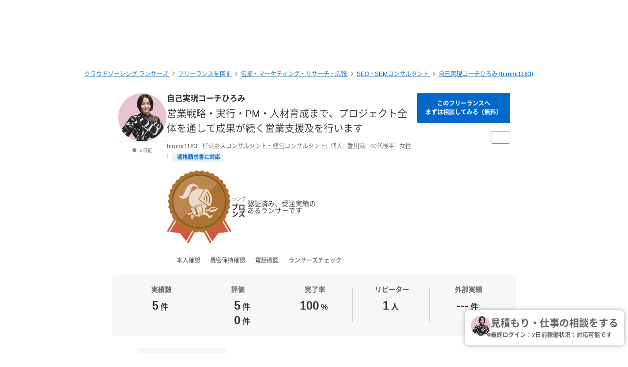

--- FILE ---
content_type: text/html; charset=UTF-8
request_url: https://www.lancers.jp/profile/hiromi1163
body_size: 22606
content:
<!DOCTYPE html>
<html lang="ja">
<head>
    <meta charset="utf-8">
    <meta name="format-detection" content="telephone=no">
    <meta name="viewport" content="width=device-width,initial-scale=1">
    <meta name="description" content="ご覧いただきありがとうございます。 ■対応可能業務 １．営業支援 法人営業・営業支援に20年以上携わり、SaaS／人材／IT／スタートアップなどの分野で営業戦略設計〜実行・改善・育成まで一貫して支援してきました。成果につながる動き方・考え方を言語化し、再現性を高める支援を行います。 ・営業戦略／KPI設計 ・営業プロセス整理（アポ〜商談〜受注まで） ・トークスクリプト作成・改善 ・営業資料の作成・改善 ・テレアポ代行及び商談代行 ・架電／商談内容のフィードバック ・営業数値の分析・課題整理 ・営業メンバーの行動改善・育成サポート 2．PM業務 営業支援とビジネスコーチングの両面からプロジ...">
    <meta name="keywords" content="仕事,発注,外注,代行,ランサーズ,Lancers,フリーランス,マッチング,クラウドソーシング,プロ,マーケット">
            <title>自己実現コーチひろみ (hiromi1163) | フリーランスのビジネスコンサルタント・経営コンサルタント 【ランサーズ】</title>

    <!-- css -->
    <link rel="stylesheet" type="text/css" href="//static.lancers.jp/css/sass_dest/rebirth.min.css?v=20260130101310"/>    <link rel="stylesheet" type="text/css" href="//static.lancers.jp/css/sass_dest/rebirth_projects/faq-modal.min.css?v=20260130101310"/>        <link rel="stylesheet" type="text/css" href="//static.lancers.jp/renewal/css/respond/ljp-frame.css?v=20260130101310"/>    <link rel="stylesheet" type="text/css" href="//static.lancers.jp/renewal/css/common/toastr.min.css?v=20260130101310"/><link rel="stylesheet" type="text/css" href="//static.lancers.jp/css/sass_dest/rebirth_components/badge/badge-invoice.min.css?v=20260130101310"/><link rel="stylesheet" type="text/css" href="//static.lancers.jp/css/sass_dest/rebirth_projects/project_store/index.min.css?v=20260130101310"/><link rel="stylesheet" type="text/css" href="//static.lancers.jp/css/sass_dest/rebirth_projects/project_store/contact/consultation_request_modal.min.css?v=20260130101310"/><link rel="stylesheet" type="text/css" href="//static.lancers.jp/css/sass_dest/rebirth_components/badge/badge--has-complement.min.css?v=20260130101310"/><link rel="stylesheet" type="text/css" href="//static.lancers.jp/css/sass_dest/rebirth_components/badge/badge--rank.min.css?v=20260130101310"/><link rel="stylesheet" type="text/css" href="//static.lancers.jp/css/sass_dest/rebirth_projects/project-plan/share.min.css?v=20260130101310"/><link rel="stylesheet" type="text/css" href="//static.lancers.jp/css/sass_dest/rebirth_components/icon/color-orange.min.css?v=20260130101310"/><link rel="stylesheet" type="text/css" href="//static.lancers.jp/css/sass_dest/rebirth_components/icon/regular/face-smile-wink.min.css?v=20260130101310"/><link rel="stylesheet" type="text/css" href="//static.lancers.jp/css/sass_dest/rebirth_components/icon/regular/face-sad-tear.min.css?v=20260130101310"/><link rel="stylesheet" type="text/css" href="//static.lancers.jp/css/sass_dest/rebirth_components/package-control.min.css?v=20260130101310"/><link rel="stylesheet" type="text/css" href="//static.lancers.jp/css/sass_dest/rebirth_projects/portfolio/stats.min.css?v=20260130101310"/><link rel="stylesheet" type="text/css" href="//static.lancers.jp/css/sass_dest/rebirth_projects/project_store/user_profile/feedbacks.min.css?v=20260130101310"/><link rel="stylesheet" type="text/css" href="//static.lancers.jp/css/sass_dest/rebirth_projects/feedback/skill_score.min.css?v=20260130101310"/><link rel="stylesheet" type="text/css" href="//static.lancers.jp/css/sass_dest/rebirth_components/switch.min.css?v=20260130101310"/><link rel="stylesheet" type="text/css" href="//static.lancers.jp/css/sass_dest/rebirth_components/empty-state.min.css?v=20260130101310"/><link rel="stylesheet" type="text/css" href="//static.lancers.jp/css/sass_dest/rebirth_components/icon/regular/bags-shopping.min.css?v=20260130101310"/><link rel="stylesheet" type="text/css" href="//static.lancers.jp/css/sass_dest/rebirth_projects/project_store/contact/modal_light.min.css?v=20260130101310"/><link rel="stylesheet" type="text/css" href="//static.lancers.jp/css/sass_dest/rebirth_projects/project_store/user_profile/nologin-message-button.min.css?v=20260130101310"/>
    <!-- js -->
    <script type="text/javascript" src="//static.lancers.jp/dest/npm_cdn_manager/npm/jquery/3.6.4/umd.js?v=20260130101310"></script>    <script type="text/javascript" src="//static.lancers.jp/dest/vanilla/project_store/menu/umd.js?v=20260130101310" defer="defer"></script><script type="text/javascript" src="//static.lancers.jp/dest/vanilla/project_store/thumbnail_video/umd.js?v=20260130101310" defer="defer"></script><script type="text/javascript" src="//static.lancers.jp/renewal/js/skill_score.js?v=20260130101310"></script>    <script type="text/javascript" src="//static.lancers.jp/renewal/js/common/common.js?v=20260130101310"></script>
    <script type="text/javascript" src="//static.lancers.jp/renewal/js/react_app_vendors_dest/17.0.2/react_app_vendors.dll.js?v=20260130101310"></script>    <script type="text/javascript" src="//static.lancers.jp/renewal/js/dest/lancers.js?v=20260130101310" defer="defer"></script>
    <!-- canonicalの設定 -->
    <link rel="canonical" href="https://www.lancers.jp/profile/hiromi1163" />            <meta property="og:title" content="自己実現コーチひろみ (hiromi1163) | フリーランスのビジネスコンサルタント・経営コンサルタント">
    <meta property="og:description" content="ご覧いただきありがとうございます。

■対応可能業務

１．営業支援
法人営業・営業支援に20年以上携わり、SaaS／人材／IT／スタートアップなどの分野で営業戦略設計〜実行・改善・育成まで一貫して支援してきました。成果につながる動き方・考え方を言語化し、再現性を高める支援を行います。

・営業戦略／KPI設計
・営業プロセス整理（アポ〜商談〜受注まで）
・トークスクリプト...">
    <meta property="og:site_name" content="lancers">
    <meta property="og:url" content="https://www.lancers.jp/profile/hiromi1163">
            <meta property="og:image" content="https://img2.lancers.jp/userprofile/2679482/3179512/00ed4e3905117135bef07fc3d96bd5d3b76894a481e4c4344a3e12d823b590cf/36243520_150_0.png">
        <meta property="og:type" content="website">
    <meta property="fb:app_id" content="614134448610575">

        <meta name="twitter:card" content="summary">
    <meta name="twitter:site" content="@lancersjp">
    <meta name="twitter:title" content="自己実現コーチひろみ (hiromi1163) | フリーランスのビジネスコンサルタント・経営コンサルタント">
    <meta name="twitter:description" content="ご覧いただきありがとうございます。

■対応可能業務

１．営業支援
法人営業・営業支援に20年以上携わり、SaaS／人材／IT／スタートアップなどの分野で営業戦略設計〜実行・改善・育成まで一貫して支援してきました。成果につながる動き方・考え方を言語化し、再現性を高める支援を行います。

・営業戦略／KPI設計
・営業プロセス整理（アポ〜商談〜受注まで）
・トークスクリプト...">
    <meta name="twitter:image:src" content="https://img2.lancers.jp/userprofile/2679482/3179512/00ed4e3905117135bef07fc3d96bd5d3b76894a481e4c4344a3e12d823b590cf/36243520_150_0.png">

        <meta name="application-name" content="ランサーズ"/>
    <meta name="msapplication-TileColor" content="#13366a"/>
    <meta name="msapplication-square70x70logo" content="//static.lancers.jp/smalltile.png"/>
    <meta name="msapplication-square150x150logo" content="//static.lancers.jp/mediumtile.png"/>
    <meta name="msapplication-wide310x150logo" content="//static.lancers.jp/widetile.png"/>
    <meta name="msapplication-square310x310logo" content="//static.lancers.jp/largetile.png"/>
    <script>
    var dataLayer = dataLayer || [];
    dataLayer.push({"dimension1":null,"dimension2":null,"dimension5":0,"dimension6":null,"dimension7":null,"dimension8":null,"dimension9":0,"dimension10":null,"dimension11":null,"dimension12":null,"dimension18":0,"dimension19":0,"dimension20":0,"dimension21":null,"dimension22":null});
</script>
<!-- Google Tag Manager -->
<script>(function(w,d,s,l,i){w[l]=w[l]||[];w[l].push({'gtm.start':
new Date().getTime(),event:'gtm.js'});var f=d.getElementsByTagName(s)[0],
j=d.createElement(s),dl=l!='dataLayer'?'&l='+l:'';j.async=true;j.src=
'https://www.googletagmanager.com/gtm.js?id='+i+dl;f.parentNode.insertBefore(j,f);
})(window,document,'script','dataLayer','GTM-TSDR');</script>
<script>
    (function(w,d,s,l,i){
        w[l]=w[l]||[];
        w[l].push({'gtm.start': new Date().getTime(), event:'gtm.js'});
        var f=d.getElementsByTagName(s)[0],
            j=d.createElement(s),
            dl=l!='dataLayer'?'&l='+l:'';
        j.async=true;
        j.src='https://www.googletagmanager.com/gtm.js?id='+i+dl;
        f.parentNode.insertBefore(j,f);
    })(window, document, 'script', 'dataLayer', 'GTM-WWS8TC92');
</script>
<!-- End Google Tag Manager -->

    <!-- datadog -->
    
    <script>
        (function(h,o,u,n,d) {
            h=h[d]=h[d]||{q:[],onReady:function(c){h.q.push(c)}}
            d=o.createElement(u);d.async=1;d.src=n
            n=o.getElementsByTagName(u)[0];n.parentNode.insertBefore(d,n)
        })(window,document,'script','https://www.datadoghq-browser-agent.com/datadog-logs-v4.js','DD_LOGS')
        DD_LOGS.onReady(function() {
            DD_LOGS.init({
                clientToken: 'pub600e4407f5cd336259d93406e8383145',
                site: 'datadoghq.com',
                forwardErrorsToLogs: true,
                service: 'lancers-app',
                beforeSend: (log) => {
                    if (log.error?.origin === "network") {
                                                return false;
                    }
                    if (log.error?.origin === "console") {
                                                if (/console error: やることリストの未読件数を取得できません。/.test(log.message)) {
                            return false;
                        }
                        if (/console error: お知らせ／メッセージの未読件数を取得できません。/.test(log.message)) {
                            return false;
                        }
                        if (/console error: 環境情報の取得に失敗しました。しばらくしても改善しない場合、サポートにお問い合わせください。/.test(log.message)) {
                            return false;
                        }
                    }
                },
                sampleRate: 100,
                env: 'production',
            });

            DD_LOGS.addLoggerGlobalContext('layout', 'default');
            DD_LOGS.addLoggerGlobalContext('layout_path', '');

            
        });
    </script>

    <script>
        (function(h,o,u,n,d) {
            h=h[d]=h[d]||{q:[],onReady:function(c){h.q.push(c)}}
            d=o.createElement(u);d.async=1;d.src=n
            n=o.getElementsByTagName(u)[0];n.parentNode.insertBefore(d,n)
        })(window,document,'script','https://www.datadoghq-browser-agent.com/datadog-rum-v4.js','DD_RUM')
        DD_RUM.onReady(function() {
            DD_RUM.init({
                clientToken: 'pub22b629a1bf985ee6686e1756212af157',
                applicationId: '8f410de9-2339-4dd1-91cb-0de032cc9817',
                site: 'datadoghq.com',
                service: 'lancers-app',
                allowedTracingOrigins: [/https:\/\/.*\.lancers\.jp/],
                sampleRate: 0,
                sessionReplaySampleRate: 10,
                trackInteractions: true,
                trackResources: true,
                trackLongTasks: true,
                defaultPrivacyLevel: 'allow',
                env: 'production',
                version: '',
                beforeSend: (event, context) => {
                    if ( false) {
                                                return false;
                    }
                },
            });

            let datadogUserSetting = {
                'layout': 'default',
                'layout_path': '',
            };

            
            DD_RUM.setUser(datadogUserSetting);

            DD_RUM.startSessionReplayRecording();
        })
    </script>

    <!-- firebase -->
    <script type="text/javascript" src="//static.lancers.jp/dest/vanilla/common/firebase/umd.js?v=20260130101310" defer="defer"></script>
</head>

<body class="frametype-respond">
    <!-- Google Tag Manager (noscript) -->
<noscript><iframe src="https://www.googletagmanager.com/ns.html?id=GTM-TSDR"
height="0" width="0" style="display:none;visibility:hidden"></iframe></noscript>
<noscript>
    <iframe src="https://www.googletagmanager.com/ns.html?id=GTM-WWS8TC92"
            height="0" width="0"
            style="display:none;visibility:hidden"></iframe>
</noscript>
<!-- End Google Tag Manager (noscript) -->

    <!-- HEADER-AREA -->
                
<!-- 共通React読み込み -->

    <div
        class="js-lancers-header"
        data-l-header='[]'
    ></div>
            <script type="text/javascript" src="//static.lancers.jp/js/header/current-header-role-lancer.js?v=20260130101310"></script>        <script type="text/javascript" src="//static.lancers.jp/renewal/js/header_dest/header.js?v=20260130101310"></script>        <!-- /HEADER-AREA -->

    <!-- CONTENT-AREA -->
        <div class="l-wrapper ">
        
<noscript class="c-alert c-alert--warning u-text-small u-text-center u-text-left-sp u-m0 u-p9">
    <em class="u-em">JavaScriptが無効</em> - ランサーズを利用するためには、JavaScriptの設定を有効にしてください。無効の場合、正常に動作しません。
</noscript>




                    <script type="text/javascript" src="//static.lancers.jp/renewal/js/common/toastr.min.js?v=20260130101310"></script><script type="text/javascript" src="//static.lancers.jp/renewal/js/common/l_notify.js?v=20260130101310"></script><script type="text/javascript" src="//static.lancers.jp/renewal/js/project_store.js?v=20260130101310"></script><script type="text/javascript" src="//static.lancers.jp/renewal/js/project_store/load.js?v=20260130101310"></script><script type="text/javascript" src="//static.lancers.jp/renewal/js/portfolio/like.js?v=20260130101310"></script><script type="text/javascript" src="//static.lancers.jp/dest/vanilla/profile/umd.js?v=20260130101310"></script><script type="text/javascript" src="//static.lancers.jp/dest/consultation_request/consultation_request.js?v=20260130101310"></script>
<div class="p-profile-index p-project-plan l-base">

    <header class="l-page-header">

        <nav class="p-profile-banner__nav l-page-header__nav u-mb6">

    <ul class="c-breadcrumb" itemscope="" itemtype="https://schema.org/BreadcrumbList">
        
        <li class="c-breadcrumb__item" itemscope="" itemprop="itemListElement" itemtype="https://schema.org/ListItem">
            <a href="/?ref=breadcrumb" class="c-link" itemprop="item">
                                    <span itemprop="name">クラウドソーシング ランサーズ</span>
                            </a>
            <meta itemprop="position" content="1">
        </li>

        <li class="c-breadcrumb__item" itemscope="" itemprop="itemListElement" itemtype="https://schema.org/ListItem">
            <a href="/profile/search?ref=breadcrumb" class="c-link" itemprop="item">
                <span itemprop="name">フリーランスを探す</span>
            </a>
            <meta itemprop="position" content="2">
        </li>

                    <li class="c-breadcrumb__item" itemscope="" itemprop="itemListElement" itemtype="https://schema.org/ListItem">
                <a href="/profile/search/salesmarketing?ref=breadcrumb" class="c-link" itemprop="item">
                    <span itemprop="name">営業・マーケティング・リサーチ・広報</span>
                </a>
                <meta itemprop="position" content="3">
            </li>
                    <li class="c-breadcrumb__item" itemscope="" itemprop="itemListElement" itemtype="https://schema.org/ListItem">
                <a href="/profile/search/salesmarketing/seo?ref=breadcrumb" class="c-link" itemprop="item">
                    <span itemprop="name">SEO・SEMコンサルタント</span>
                </a>
                <meta itemprop="position" content="4">
            </li>
        
        <li class="c-breadcrumb__item" itemscope="" itemprop="itemListElement" itemtype="https://schema.org/ListItem">
            <a href="/profile/hiromi1163?ref=breadcrumb" class="c-link" itemprop="item">
                <span itemprop="name">自己実現コーチひろみ (hiromi1163)</span>
            </a>
            <meta itemprop="position" content="5">
        </li>

        
    </ul>

</nav>

        <div class="p-profile-banner-container">
    <div class="p-profile-banner has-image js-project-store-blob"
        style="background-image:url('https://img2.lancers.jp/projectblob/276701/3179512/842339421237034828021b79b3bb866684010d65151ca5ced739f36accc098dc/35152133_2560_0.png');"
    >
    </div>
</div>

        


        <div class="p-profile-header">
    <div class="p-profile-media has-action">
        <div class="p-profile-media__avatar c-avatar c-avatar--medium">
            <a href="/profile/hiromi1163" class="p-profile-media__avatar-wrap c-avatar__image-wrapper">
                <img src="https://img2.lancers.jp/userprofile/2679482/3179512/00ed4e3905117135bef07fc3d96bd5d3b76894a481e4c4344a3e12d823b590cf/36243520_150_0.png" alt="自己実現コーチひろみ" class="p-profile-media__avatar-image c-avatar__image"/>            </a>
            <p class="c-avatar__subnote c-login-status ">
                2日前            </p>
        </div>
        <div class="p-profile-media__content">
                            <h1 class="p-profile-media__heading c-heading">
                    <a href="/profile/hiromi1163" class="p-profile-media__heading-link">
                        自己実現コーチひろみ                    </a>
                </h1>
                                        <p class="p-profile-media__sub-title u-mt9">
                    <a href="/profile/hiromi1163" class="p-profile-media__sub-title-link">営業戦略・実行・PM・人材育成まで、プロジェクト全体を通して成果が続く営業支援及を行います</a>
                </p>
                        <ul class="p-profile-media__notes">
                <li class="p-profile-media__note">
                    hiromi1163                </li>
                <li class="p-profile-media__note">
                    <a class="c-link c-link--thin" href="/profile/search?job=business_consultant">
                        ビジネスコンサルタント・経営コンサルタント                    </a>
                </li>
                <li class="p-profile-media__note">
                                            個人
                                    </li>
                                    <li class="p-profile-media__note">
                                                    <a class="c-link c-link--thin" href="/profile/search?prefecture%5B%5D=37">
                                香川県                            </a>
                                            </li>
                                                                            <li class="p-profile-media__note">
                            40代後半                        </li>
                                                                <li class="p-profile-media__note">
                            女性                        </li>
                                                                                        <li class="p-profile-media__note u-text-small">
                        <span class="c-badge-invoice c-tooltip">
                            <i class="c-badge-invoice__icon c-icon c-icon--blue u-mr9" aria-hidden="true"></i>
                            <span class="c-badge-invoice__text">適格請求書に対応</span>
                            <span class="c-tooltip__contents">
                                <span class="c-tooltip__text">
                                    <a class="js-faq-modal-open" href="/faq/C1019/957">
                                    インボイス制度の適格請求書を発行できます
                                    <i class="c-icon c-icon--white-bg c-icon--question-circle" aria-hidden="true"></i>
                                    </a>
                                </span>
                            </span>
                        </span>
                    </li>
                            </ul>

            
        <ul class="p-profile-lancer-badges">

                
                            <li class="p-profile-lancer-badges__item">
                                <div class="p-profile-lancer-badge p-profile-lancer-badge--user-rank c-badge--has-complement c-badge--bronze u-p0">
                    <img class="p-profile-lancer-badge__image c-badge__image" src="/renewal/img/common/profile_badge/badge_rank_bronze.svg?v=1.0">
                    <span class="p-profile-lancer-badge__text c-badge__text">
                        <sup class="p-profile-lancer-badge__text-sup">ランク</sup>
                        <span class="p-profile-lancer-badge__text-span">
                            ブロンズ                        </span>
                    </span>
                    <span class="p-profile-lancer-badge__complement c-badge__complement">
                                                    認証済み、受注実績のあるランサーです
                                            </span>
                </div>
            </li>
        
                
                    </ul>

            <hr class="p-profile-media__delimiter" />

            <ul class="p-profile-header__status-list">

                                    <li class="p-profile-header__status">
                        <i class="p-profile-header__status-icon c-icon c-icon--green c-icon--check"></i>
                        本人確認
                    </li>
                                
                                    <li class="p-profile-header__status">
                        <i class="p-profile-header__status-icon c-icon c-icon--green c-icon--check"></i>
                        機密保持確認
                    </li>
                                
                                    <li class="p-profile-header__status">
                        <i class="p-profile-header__status-icon c-icon c-icon--green c-icon--check"></i>
                        電話確認
                    </li>
                                
                                    <li class="p-profile-header__status">
                        <i class="p-profile-header__status-icon c-icon c-icon--green c-icon--check"></i>
                        ランサーズチェック
                    </li>
                                
            </ul>

        </div>

        <div class="p-profile-media__action">
            <a href="/profile/hiromi1163/contact_light"
            class="p-profile-media__action-button p-profile-media__action-button--sp-fluid p-profile-button short c-button c-button--small c-button--blue gtm-click-contact-from-lancer-profile-header js-project-store-contact-modal-open js-project-store-contact-modal-open-auto"
        >
                            このフリーランスへ<br>まずは相談してみる（無料）
                    </a>
        <div class="p-profile-media__action-row">
                


            </div>
    <div class="p-profile-media__action-row">
        <button class="p-profile-button p-profile-button--other c-button c-button--small u-pl8 u-pr8 js-project-store-menu">
            <i class="p-profile-button__other-icon c-icon c-icon--gray" aria-hidden="true"></i>
            <div class="p-profile-other-actions">
                <a href="/client/hiromi1163"
                    class="p-profile-other-action"
                >
                    発注者プロフィール
                </a>
                <a href="/profile/hiromi1163/proposal"
                    class="p-profile-other-action"
                >
                    提案履歴
                </a>
                                                                                <a href="/help/support/violation_report"
                    class="p-profile-other-action"
                >
                    迷惑行為・規約違反を報告
                </a>
            </div>
        </button>
            </div>
    </div>

    </div>

    <div class="p-profile-header-summary c-table-summary is--lancer">
        <div class="c-table-summary__col">
            <div class="c-table-summary__col-item">
                <p class="c-table-summary__col-head">
                    <i class="c-table-summary__col-head-icon c-icon c-icon--gray c-icon--r-clipboard-check u-mr9"></i>
                    実績数
                </p>
                <div class="c-table-summary__col-description p-profile-header-summary__description">
                    <p class="p-profile-header-summary__description-text">
                        <span>5</span><span class="u-unit">件</span>
                    </p>
                                                        </div>
            </div>
        </div>
        <div class="c-table-summary__col">
            <div class="c-table-summary__col-item">
                <p class="c-table-summary__col-head">
                    <i class="c-table-summary__col-head-icon c-icon c-icon--gray c-icon--r-crown u-mr9"></i>
                    評価
                </p>
                <div class="p-profile-header-summary__description c-table-summary__col-description">
                    <div>
                        <div class="p-profile-header-summary__description-item">
                                                                                    <i class="p-profile-header-summary__feedback-icon c-icon c-icon--orange c-icon--r-face-smile-wink"></i>
                            <p class="p-profile-header-summary__description-text">
                                <span>5</span>
                                <span class="u-unit">件</span>
                            </p>
                        </div>
                        <div class="p-profile-header-summary__description-item item-lh1">
                                                        <i class="p-profile-header-summary__feedback-icon c-icon c-icon--blue c-icon--r-face-sad-tear"></i>
                            <p class="p-profile-header-summary__description-text">
                                <span>0</span>
                                <span class="u-unit">件</span>
                            </p>
                        </div>
                    </div>
                </div>
            </div>
        </div>
        <div class="c-table-summary__col p-profile-header-summary__col--sp-border-none">
            <div class="c-table-summary__col-item">
                <p class="c-table-summary__col-head">
                    <i class="c-table-summary__col-head-icon c-icon c-icon--gray c-icon--r-chart-pie-simple u-mr9"></i>
                    完了率
                </p>
                <div class="c-table-summary__col-description p-profile-header-summary__description">
                    <p class="p-profile-header-summary__description-text">
                                                    <span>100</span>
                                                <span class="u-unit">%</span>
                    </p>
                                    </div>
            </div>
        </div>
        <div class="c-table-summary__col">
            <div class="c-table-summary__col-item">
                <p class="c-table-summary__col-head">
                    <i class="c-table-summary__col-head-icon c-icon c-icon--gray c-icon--r-retweet u-mr9"></i>
                    リピーター
                </p>
                <div class="c-table-summary__col-description p-profile-header-summary__description">
                    <div class="p-profile-header-summary__description-item">
                        <p class="p-profile-header-summary__description-text">
                                                            <span>1</span>
                                                        <span class="u-unit">人</span>
                        </p>
                        <button type="button" class="c-tooltip">
                            <i class="p-profile-header-summary__tooltip-button-icon c-icon c-icon--gray c-icon--question-circle"></i>
                            <span class="c-tooltip__contents">
                                <span class="c-tooltip__text">2回以上継続してお仕事をしている人数</span>
                            </span>
                        </button>
                    </div>
                </div>
            </div>
        </div>
        <div class="c-table-summary__col p-profile-header-summary__col--sp-border-none">
            <div class="c-table-summary__col-item">
                <p class="c-table-summary__col-head">
                    <i class="c-table-summary__col-head-icon c-icon c-icon--gray c-icon--r-link-simple--rotate-left-45 u-mr9"></i>
                    外部実績
                </p>
                <div class="c-table-summary__col-description p-profile-header-summary__description">
                    <div class="p-profile-header-summary__description-item">
                        <p class="p-profile-header-summary__description-text">
                                                            <span>---</span>
                                                        <span class="u-unit">件</span>
                        </p>
                        <button
                            type="button"
                            class="c-tooltip c-tooltip--bottom"
                            aria-describedby="external-achievement-tooltip-3179512"
                            aria-label="外部実績の詳細を表示"
                        >
                            <i class="p-profile-header-summary__tooltip-button-icon c-icon c-icon--gray c-icon--question-circle" aria-hidden="true"></i>
                                <span
                                    id="external-achievement-tooltip-3179512"
                                    role="tooltip"
                                    class="c-tooltip__contents p-profile-header-summary__external-achievement__tooltip-contents"
                                >
                                <span class="p-profile-header-summary__external-achievement__tooltip-box">
                                    <span class="p-profile-header-summary__external-achievement__tooltip-row">
                                        <span class="p-profile-header-summary__external-achievement__tooltip-item">
                                            <span class="p-profile-header-summary__external-achievement__tooltip-label">
                                                実績
                                            </span>
                                            <span class="p-profile-header-summary__external-achievement__tooltip-value">
                                                --<span class="p-profile-header-summary__external-achievement__tooltip-unit">件</span>
                                            </span>
                                        </span>
                                        <span class="p-profile-header-summary__external-achievement__tooltip-item">
                                            <span class="p-profile-header-summary__external-achievement__tooltip-label">
                                                満足率
                                            </span>
                                            <span class="p-profile-header-summary__external-achievement__tooltip-value">
                                                --<span class="p-profile-header-summary__external-achievement__tooltip-unit">%</span>
                                            </span>
                                        </span>
                                        <span class="p-profile-header-summary__external-achievement__tooltip-item">
                                            <span class="p-profile-header-summary__external-achievement__tooltip-label">
                                                完了率
                                            </span>
                                            <span class="p-profile-header-summary__external-achievement__tooltip-value">
                                                --<span class="p-profile-header-summary__external-achievement__tooltip-unit">%</span>
                                            </span>
                                        </span>
                                    </span>
                                    <span class="p-profile-header-summary__external-achievement__tooltip-note">
                                                                                    ランサーズで承認済みの外部実績。<br />
                                                                                <a href="/faq/l1001/1085" class="c-link c-link--no-visited-style c-link--white js-faq-modal-open">外部実績とは？</a>
                                    </span>
                                </span>
                            </span>
                        </button>
                    </div>
                </div>
            </div>
        </div>
    </div>

    
    
    
    </div>

    </header>

    <main class="l-container">

        <nav class="p-profile-index__localnav js-product-store-nav is-sticky ">
    <ul class="c-localnav c-localnav--center">
        <li class="p-profile-index__localnav-item c-localnav__item">
            <a class="p-profile-index__localnav-item-anchor c-localnav__item-anchor js-smooth-scroll js-project-store-localnav-anchor" data-tolerance="-70" href="#about">自己紹介</a>
        </li>
        <li class="p-profile-index__localnav-item c-localnav__item">
            <a class="p-profile-index__localnav-item-anchor c-localnav__item-anchor js-smooth-scroll js-project-store-localnav-anchor" data-tolerance="-70" href="#pricing">料金表 (3)</a>
        </li>
        <li class="p-profile-index__localnav-item c-localnav__item">
            <a class="p-profile-index__localnav-item-anchor c-localnav__item-anchor js-smooth-scroll js-project-store-localnav-anchor" data-tolerance="-70" href="#resume">ポートフォリオ (1)</a>
        </li>
        <li class="p-profile-index__localnav-item c-localnav__item">
            <a class="p-profile-index__localnav-item-anchor c-localnav__item-anchor js-smooth-scroll js-project-store-localnav-anchor" data-tolerance="-70" href="#feedback">実績・評価 (5)</a>
        </li>
    </ul>
</nav>

        
        <section id="about" class="u-mt4">

    <h2 class="c-heading c-heading--lv2">
        自己紹介
    </h2>

    <div class="p-profile-introduction c-box u-mt6">

                    <h2 class="p-profile-introduction__heading c-heading c-heading--lv2">
                営業戦略・実行・PM・人材育成まで、プロジェクト全体を通して成果が続く営業支援及を行います            </h2>
        
                    <p class="p-profile-introduction__text">
                ご覧いただきありがとうございます。<br />
<br />
■対応可能業務<br />
<br />
１．営業支援<br />
法人営業・営業支援に20年以上携わり、SaaS／人材／IT／スタートアップなどの分野で営業戦略設計〜実行・改善・育成まで一貫して支援してきました。成果につながる動き方・考え方を言語化し、再現性を高める支援を行います。<br />
<br />
・営業戦略／KPI設計<br />
・営業プロセス整理（アポ〜商談〜受注まで）<br />
・トークスクリプト作成・改善<br />
・営業資料の作成・改善<br />
・テレアポ代行及び商談代行<br />
・架電／商談内容のフィードバック<br />
・営業数値の分析・課題整理<br />
・営業メンバーの行動改善・育成サポート<br />
<br />
2．PM業務<br />
営業支援とビジネスコーチングの両面からプロジェクト全体の推進・安定運用をトータルでサポートします。メンバーの状態や行動の変化を丁寧に捉えながら、成果につながる動きを継続的に支援するPM業務を行っています。<br />
<br />
・営業支援とコーチングの要素を組み合わせたPM業務<br />
・架電者のモチベーション管理、スキル指導<br />
・KPI進捗管理、数値の可視化<br />
・課題の整理と改善提案<br />
・プロジェクト全体の運用・改善・定着支援<br />
・営業スキル研修及びマインド研修<br />
<br />
<br />
3．ビジネスコーチング<br />
「なぜ動けないのか」「どうすれば自然に動けるのか」構造的に整理し、現実的な行動につなげていきます。脳の仕組みや心理学の理解に加え、日常的な声掛けや関わりを通して 自己効力感を高める支援 を行います。<br />
<br />
・行動が止まっている原因の整理<br />
・思考のクセ／判断基準の見直し<br />
・目標設定と優先順位の明確化<br />
・行動に落とし込むための具体設計<br />
・継続的に成果を出すための思考・習慣サポート<br />
<br />
<br />
まずはお気軽にご相談ください。            </p>
        
    <dl class="p-profile-introduction__list c-definition-list">

            <dt class="p-profile-introduction__list-term c-definition-list__term">
                稼働時間の目安
                <button type="button" class="p-menu-browse-detail-tooltip c-tooltip c-tooltip--nowrap">
                    <i class="c-icon c-icon--gray c-icon--question-circle"></i>
                    <span class="c-tooltip__contents">
                        <span class="c-tooltip__text">
                            括弧内は最終更新日を表します
                        </span>
                    </span>
                </button>
            </dt>
            <dd class="p-profile-introduction__list-description c-definition-list__description">
                対応可能です                            </dd>

                            <dt class="p-profile-introduction__list-term c-definition-list__term">
                    稼働単価の目安
                    <button type="button" class="p-menu-browse-detail-tooltip c-tooltip c-tooltip--nowrap">
                        <i class="c-icon c-icon--gray c-icon--question-circle"></i>
                        <span class="c-tooltip__contents">
                            <span class="c-tooltip__text">
                                1時間あたりの希望単価を表します
                            </span>
                        </span>
                    </button>
                </dt>
                <dd class="p-profile-introduction__list-description c-definition-list__description">
                                            <div class="p-profile-index__timecharge_rate">
                            <div class="p-profile-index__timecharge_rate_content">
                                基本単価:
                            </div>
                            <div class="p-profile-index__timecharge_rate_price">
                                6,500                                <span class="u-unit">円 / 時間</span>
                            </div>
                        </div>
                                                                <div class="p-profile-index__timecharge_rate">
                            <div class="p-profile-index__timecharge_rate_content">
                                初回お打ち合わせ:
                            </div>
                            <div class="p-profile-index__timecharge_rate_price">
                                3,000                                <span class="u-unit">円 / 時間</span>
                            </div>
                        </div>
                                            <div class="p-profile-index__timecharge_rate">
                            <div class="p-profile-index__timecharge_rate_content">
                                PM業務:
                            </div>
                            <div class="p-profile-index__timecharge_rate_price">
                                6,000                                <span class="u-unit">円 / 時間</span>
                            </div>
                        </div>
                                            <div class="p-profile-index__timecharge_rate">
                            <div class="p-profile-index__timecharge_rate_content">
                                営業支援:
                            </div>
                            <div class="p-profile-index__timecharge_rate_price">
                                8,500                                <span class="u-unit">円 / 時間</span>
                            </div>
                        </div>
                                            <div class="p-profile-index__timecharge_rate">
                            <div class="p-profile-index__timecharge_rate_content">
                                ビジネスコーチング:
                            </div>
                            <div class="p-profile-index__timecharge_rate_price">
                                35,000                                <span class="u-unit">円 / 時間</span>
                            </div>
                        </div>
                                    </dd>
            
                            <dt class="p-profile-introduction__list-term c-definition-list__term">
                    得意なカテゴリ
                    <button type="button" class="p-menu-browse-detail-tooltip c-tooltip c-tooltip--nowrap">
                        <i class="c-icon c-icon--gray c-icon--question-circle"></i>
                        <span class="c-tooltip__contents">
                            <span class="c-tooltip__text">
                                チェックマークはランサーズでの認定を表します
                            </span>
                        </span>
                    </button>
                </dt>
                <dd class="p-profile-introduction__list-description c-definition-list__description js-introduction-list">
                                            <a href="/profile/search/web/video_thumbnail?job=business_consultant"
                            class="p-profile-introduction__list-description-link js-introduction-list-link"
                        >
                                                            <div>
                                    動画サムネイル作成                                </div>
                                                    </a>
                                            <a href="/profile/search/web/sns_image_creation?job=business_consultant"
                            class="p-profile-introduction__list-description-link js-introduction-list-link"
                        >
                                                            <div>
                                    SNSサムネイル・画像作成                                </div>
                                                    </a>
                                            <a href="/profile/search/web/lancers_thumbnail?job=business_consultant"
                            class="p-profile-introduction__list-description-link js-introduction-list-link"
                        >
                                                            <div>
                                    ランサーズサムネイル作成                                </div>
                                                    </a>
                                            <a href="/profile/search/salesmarketing/seo?job=business_consultant"
                            class="p-profile-introduction__list-description-link js-introduction-list-link"
                        >
                                                            <div>
                                    SEO・SEM対策                                </div>
                                                    </a>
                                            <a href="/profile/search/salesmarketing/snsmarketing?job=business_consultant"
                            class="p-profile-introduction__list-description-link js-introduction-list-link"
                        >
                                                            <div>
                                    SNSアカウント運用・設定                                </div>
                                                    </a>
                                            <a href="/profile/search/web/facebook?job=business_consultant"
                            class="p-profile-introduction__list-description-link js-introduction-list-link"
                        >
                                                            <div>
                                    SNS作成・運用                                </div>
                                                    </a>
                                            <a href="/profile/search/writing/blog?job=business_consultant"
                            class="p-profile-introduction__list-description-link js-introduction-list-link"
                        >
                                                            <div>
                                    記事作成・ブログ記事・体験談                                </div>
                                                    </a>
                                            <a href="/profile/search/writing/contents?job=business_consultant"
                            class="p-profile-introduction__list-description-link js-introduction-list-link"
                        >
                                                            <div>
                                    Webサイトコンテンツ作成                                </div>
                                                    </a>
                                            <a href="/profile/search/writing/mailmagazine?job=business_consultant"
                            class="p-profile-introduction__list-description-link js-introduction-list-link"
                        >
                                                            <div>
                                    DM・メルマガ作成・制作代行                                </div>
                                                    </a>
                                            <a href="/profile/search/writing/interview?job=business_consultant"
                            class="p-profile-introduction__list-description-link js-introduction-list-link"
                        >
                                                            <div>
                                    インタビュー・取材                                </div>
                                                    </a>
                                            <a href="/profile/search/writing/speech?job=business_consultant"
                            class="p-profile-introduction__list-description-link js-introduction-list-link"
                        >
                                                            <div>
                                    ビジネス・セールスレター・スピーチ                                </div>
                                                    </a>
                                            <a href="/profile/search/writing/report?job=business_consultant"
                            class="p-profile-introduction__list-description-link js-introduction-list-link"
                        >
                                                            <div>
                                    資料作成・レポート・論文作成                                </div>
                                                    </a>
                                            <a href="/profile/search/writing/manual?job=business_consultant"
                            class="p-profile-introduction__list-description-link js-introduction-list-link"
                        >
                                                            <div>
                                    マニュアル作成                                </div>
                                                    </a>
                                            <a href="/profile/search/writing/press_release?job=business_consultant"
                            class="p-profile-introduction__list-description-link js-introduction-list-link"
                        >
                                                            <div>
                                    プレスリリース作成                                </div>
                                                    </a>
                                            <a href="/profile/search/writing/making_document?job=business_consultant"
                            class="p-profile-introduction__list-description-link js-introduction-list-link"
                        >
                                                            <div>
                                    文書作成                                </div>
                                                    </a>
                                            <a href="/profile/search/writing/seo_writing?job=business_consultant"
                            class="p-profile-introduction__list-description-link js-introduction-list-link"
                        >
                                                            <div>
                                    SEOライティング                                </div>
                                                    </a>
                                            <a href="/profile/search/writing/recruitment_manuscript?job=business_consultant"
                            class="p-profile-introduction__list-description-link js-introduction-list-link"
                        >
                                                            <div>
                                    求人原稿作成                                </div>
                                                    </a>
                                            <a href="/profile/search/writing/otherwriting?job=business_consultant"
                            class="p-profile-introduction__list-description-link js-introduction-list-link"
                        >
                                                            <div>
                                    その他 (ライティング)                                 </div>
                                                    </a>
                                            <a href="/profile/search/multimedia/youtube?job=business_consultant"
                            class="p-profile-introduction__list-description-link js-introduction-list-link"
                        >
                                                            <div>
                                    YouTube動画編集・加工                                </div>
                                                    </a>
                                            <a href="/profile/search/multimedia/learningvideo?job=business_consultant"
                            class="p-profile-introduction__list-description-link js-introduction-list-link"
                        >
                                                            <div>
                                    企業紹介・講習・PR動画の編集                                </div>
                                                    </a>
                                            <a href="/profile/search/salesmarketing/planning?job=business_consultant"
                            class="p-profile-introduction__list-description-link js-introduction-list-link"
                        >
                                                            <div>
                                    商品企画・アイデア募集                                </div>
                                                    </a>
                                            <a href="/profile/search/salesmarketing/ads?job=business_consultant"
                            class="p-profile-introduction__list-description-link js-introduction-list-link"
                        >
                                                            <div>
                                    広告・PR・パブリシティ・宣伝                                </div>
                                                    </a>
                                            <a href="/profile/search/salesmarketing/analyze?job=business_consultant"
                            class="p-profile-introduction__list-description-link js-introduction-list-link"
                        >
                                                            <div>
                                    データ分析・統計解析                                </div>
                                                    </a>
                                            <a href="/profile/search/salesmarketing/sale?job=business_consultant"
                            class="p-profile-introduction__list-description-link js-introduction-list-link"
                        >
                                                            <div>
                                    営業・テレアポ代行                                </div>
                                                    </a>
                                            <a href="/profile/search/salesmarketing/sales_consulting?job=business_consultant"
                            class="p-profile-introduction__list-description-link js-introduction-list-link"
                        >
                                                            <div>
                                    営業コンサルティング                                </div>
                                                    </a>
                                            <a href="/profile/search/business/recruiting?job=business_consultant"
                            class="p-profile-introduction__list-description-link js-introduction-list-link"
                        >
                                                            <div>
                                    人事・採用・面接代行                                </div>
                                                    </a>
                                            <a href="/profile/search/salesmarketing/customersupport?job=business_consultant"
                            class="p-profile-introduction__list-description-link js-introduction-list-link"
                        >
                                                            <div>
                                    カスタマーサポート・メールサポート                                </div>
                                                    </a>
                                            <a href="/profile/search/business/powerpoint?job=business_consultant"
                            class="p-profile-introduction__list-description-link js-introduction-list-link"
                        >
                                                            <div>
                                    パワーポイント・スライド作成                                </div>
                                                    </a>
                                            <a href="/profile/search/business/excel?job=business_consultant"
                            class="p-profile-introduction__list-description-link js-introduction-list-link"
                        >
                                                            <div>
                                    Excel (エクセル) 作成                                </div>
                                                    </a>
                                            <a href="/profile/search/business/word?job=business_consultant"
                            class="p-profile-introduction__list-description-link js-introduction-list-link"
                        >
                                                            <div>
                                    Word (ワード) 作成                                </div>
                                                    </a>
                                            <a href="/profile/search/business/managementconsulting?job=business_consultant"
                            class="p-profile-introduction__list-description-link js-introduction-list-link"
                        >
                                                            <div>
                                    経営・戦略コンサルティング                                </div>
                                                    </a>
                                            <a href="/profile/search/business/careerconsulting?job=business_consultant"
                            class="p-profile-introduction__list-description-link js-introduction-list-link"
                        >
                                                            <div>
                                    キャリア・人材コンサルティング                                </div>
                                                    </a>
                                            <a href="/profile/search/business/consulting?job=business_consultant"
                            class="p-profile-introduction__list-description-link js-introduction-list-link"
                        >
                                                            <div>
                                    その他専門コンサルティング                                </div>
                                                    </a>
                                            <a href="/profile/search/business/other?job=business_consultant"
                            class="p-profile-introduction__list-description-link js-introduction-list-link"
                        >
                                                            <div>
                                    その他                                </div>
                                                    </a>
                                            <a href="/profile/search/salesmarketing/salesplanning?job=business_consultant"
                            class="p-profile-introduction__list-description-link js-introduction-list-link"
                        >
                                                            <div>
                                    営業企画・販促企画                                </div>
                                                    </a>
                                            <a href="/profile/search/salesmarketing/businessplanning?job=business_consultant"
                            class="p-profile-introduction__list-description-link js-introduction-list-link"
                        >
                                                            <div>
                                    経営企画・事業企画                                </div>
                                                    </a>
                                            <a href="/profile/search/salesmarketing/marketingplanning?job=business_consultant"
                            class="p-profile-introduction__list-description-link js-introduction-list-link"
                        >
                                                            <div>
                                    マーケティング企画                                </div>
                                                    </a>
                                            <a href="/profile/search/salesmarketing/salesmanagement?job=business_consultant"
                            class="p-profile-introduction__list-description-link js-introduction-list-link"
                        >
                                                            <div>
                                    営業管理・マネジメント                                </div>
                                                    </a>
                                            <a href="/profile/search/salesmarketing/salesoffice?job=business_consultant"
                            class="p-profile-introduction__list-description-link js-introduction-list-link"
                        >
                                                            <div>
                                    営業事務・営業アシスタント                                </div>
                                                    </a>
                                            <a href="/profile/search/salesmarketing/callcenter?job=business_consultant"
                            class="p-profile-introduction__list-description-link js-introduction-list-link"
                        >
                                                            <div>
                                    コールセンター管理・運営                                </div>
                                                    </a>
                                            <a href="/profile/search/salesmarketing/technicalsupport?job=business_consultant"
                            class="p-profile-introduction__list-description-link js-introduction-list-link"
                        >
                                                            <div>
                                    システム・テクニカルサポート                                </div>
                                                    </a>
                                                                <div class="u-mt6">
                            <button type="button" class="p-profile-introduction__toggle-button js-introduction-list-toggle">もっと見る</button>
                        </div>
                                    </dd>
                
            
                            <dt class="p-profile-introduction__list-term c-definition-list__term">
                    得意な業種
                    <button type="button" class="p-menu-browse-detail-tooltip c-tooltip c-tooltip--nowrap">
                        <i class="c-icon c-icon--gray c-icon--question-circle"></i>
                        <span class="c-tooltip__contents">
                            <span class="c-tooltip__text">
                                チェックマークはランサーズでの実績を表します
                            </span>
                        </span>
                    </button>
                </dt>
                <dd class="p-profile-introduction__list-description c-definition-list__description js-introduction-list">
                                            <a href="/profile/search?job=business_consultant&industry_type_id=2116"
                            class="p-profile-introduction__list-description-link js-introduction-list-link"
                        >
                                                            <div>
                                    IT・通信・インターネット                                </div>
                                                    </a>
                                            <a href="/profile/search?job=business_consultant&industry_type_id=2120"
                            class="p-profile-introduction__list-description-link js-introduction-list-link"
                        >
                                                            <div>
                                    マスコミ・メディア                                </div>
                                                    </a>
                                            <a href="/profile/search?job=business_consultant&industry_type_id=2138"
                            class="p-profile-introduction__list-description-link js-introduction-list-link"
                        >
                                                            <div>
                                    新聞・雑誌・出版                                </div>
                                                    </a>
                                            <a href="/profile/search?job=business_consultant&industry_type_id=2121"
                            class="p-profile-introduction__list-description-link js-introduction-list-link"
                        >
                                                            <div>
                                    広告・イベント・プロモーション                                </div>
                                                    </a>
                                            <a href="/profile/search?job=business_consultant&industry_type_id=2118"
                            class="p-profile-introduction__list-description-link js-introduction-list-link"
                        >
                                                            <div>
                                    芸能・エンターテイメント                                </div>
                                                    </a>
                                            <a href="/profile/search?job=business_consultant&industry_type_id=2117"
                            class="p-profile-introduction__list-description-link js-introduction-list-link"
                        >
                                                            <div>
                                    ゲーム・アニメ・玩具                                </div>
                                                    </a>
                                            <a href="/profile/search?job=business_consultant&industry_type_id=2113"
                            class="p-profile-introduction__list-description-link js-introduction-list-link"
                        >
                                                            <div>
                                    恋愛・出会い・占い                                </div>
                                                    </a>
                                            <a href="/profile/search?job=business_consultant&industry_type_id=2114"
                            class="p-profile-introduction__list-description-link js-introduction-list-link"
                        >
                                                            <div>
                                    婚活・ブライダル                                </div>
                                                    </a>
                                            <a href="/profile/search?job=business_consultant&industry_type_id=2132"
                            class="p-profile-introduction__list-description-link js-introduction-list-link"
                        >
                                                            <div>
                                    動物・ペット                                </div>
                                                    </a>
                                            <a href="/profile/search?job=business_consultant&industry_type_id=2135"
                            class="p-profile-introduction__list-description-link js-introduction-list-link"
                        >
                                                            <div>
                                    生花・園芸・造園                                </div>
                                                    </a>
                                            <a href="/profile/search?job=business_consultant&industry_type_id=2137"
                            class="p-profile-introduction__list-description-link js-introduction-list-link"
                        >
                                                            <div>
                                    美術・工芸・音楽                                </div>
                                                    </a>
                                            <a href="/profile/search?job=business_consultant&industry_type_id=2139"
                            class="p-profile-introduction__list-description-link js-introduction-list-link"
                        >
                                                            <div>
                                    スポーツ・フィットネス                                </div>
                                                    </a>
                                            <a href="/profile/search?job=business_consultant&industry_type_id=2145"
                            class="p-profile-introduction__list-description-link js-introduction-list-link"
                        >
                                                            <div>
                                    自動車・バイク                                </div>
                                                    </a>
                                            <a href="/profile/search?job=business_consultant&industry_type_id=2141"
                            class="p-profile-introduction__list-description-link js-introduction-list-link"
                        >
                                                            <div>
                                    旅行・観光・グルメ                                </div>
                                                    </a>
                                            <a href="/profile/search?job=business_consultant&industry_type_id=2140"
                            class="p-profile-introduction__list-description-link js-introduction-list-link"
                        >
                                                            <div>
                                    ホテル・旅館・民泊                                </div>
                                                    </a>
                                            <a href="/profile/search?job=business_consultant&industry_type_id=2157"
                            class="p-profile-introduction__list-description-link js-introduction-list-link"
                        >
                                                            <div>
                                    メーカー                                </div>
                                                    </a>
                                            <a href="/profile/search?job=business_consultant&industry_type_id=2150"
                            class="p-profile-introduction__list-description-link js-introduction-list-link"
                        >
                                                            <div>
                                    商社                                </div>
                                                    </a>
                                            <a href="/profile/search?job=business_consultant&industry_type_id=2156"
                            class="p-profile-introduction__list-description-link js-introduction-list-link"
                        >
                                                            <div>
                                    流通・運輸・交通                                </div>
                                                    </a>
                                            <a href="/profile/search?job=business_consultant&industry_type_id=2146"
                            class="p-profile-introduction__list-description-link js-introduction-list-link"
                        >
                                                            <div>
                                    工業・製造                                </div>
                                                    </a>
                                            <a href="/profile/search?job=business_consultant&industry_type_id=2147"
                            class="p-profile-introduction__list-description-link js-introduction-list-link"
                        >
                                                            <div>
                                    卸売・小売                                </div>
                                                    </a>
                                            <a href="/profile/search?job=business_consultant&industry_type_id=2136"
                            class="p-profile-introduction__list-description-link js-introduction-list-link"
                        >
                                                            <div>
                                    ファッション・アパレル                                </div>
                                                    </a>
                                            <a href="/profile/search?job=business_consultant&industry_type_id=2134"
                            class="p-profile-introduction__list-description-link js-introduction-list-link"
                        >
                                                            <div>
                                    家具・インテリア                                </div>
                                                    </a>
                                            <a href="/profile/search?job=business_consultant&industry_type_id=2142"
                            class="p-profile-introduction__list-description-link js-introduction-list-link"
                        >
                                                            <div>
                                    食品・飲料・たばこ                                </div>
                                                    </a>
                                            <a href="/profile/search?job=business_consultant&industry_type_id=2112"
                            class="p-profile-introduction__list-description-link js-introduction-list-link"
                        >
                                                            <div>
                                    医療・医薬                                </div>
                                                    </a>
                                            <a href="/profile/search?job=business_consultant&industry_type_id=2129"
                            class="p-profile-introduction__list-description-link js-introduction-list-link"
                        >
                                                            <div>
                                    介護・福祉                                </div>
                                                    </a>
                                            <a href="/profile/search?job=business_consultant&industry_type_id=2131"
                            class="p-profile-introduction__list-description-link js-introduction-list-link"
                        >
                                                            <div>
                                    家事代行                                </div>
                                                    </a>
                                            <a href="/profile/search?job=business_consultant&industry_type_id=2130"
                            class="p-profile-introduction__list-description-link js-introduction-list-link"
                        >
                                                            <div>
                                    葬祭                                </div>
                                                    </a>
                                            <a href="/profile/search?job=business_consultant&industry_type_id=2119"
                            class="p-profile-introduction__list-description-link js-introduction-list-link"
                        >
                                                            <div>
                                    金融・保険                                </div>
                                                    </a>
                                            <a href="/profile/search?job=business_consultant&industry_type_id=2115"
                            class="p-profile-introduction__list-description-link js-introduction-list-link"
                        >
                                                            <div>
                                    住宅・不動産                                </div>
                                                    </a>
                                            <a href="/profile/search?job=business_consultant&industry_type_id=2143"
                            class="p-profile-introduction__list-description-link js-introduction-list-link"
                        >
                                                            <div>
                                    建築・工務店                                </div>
                                                    </a>
                                            <a href="/profile/search?job=business_consultant&industry_type_id=2110"
                            class="p-profile-introduction__list-description-link js-introduction-list-link"
                        >
                                                            <div>
                                    店舗（飲食店・居酒屋など）                                </div>
                                                    </a>
                                            <a href="/profile/search?job=business_consultant&industry_type_id=2111"
                            class="p-profile-introduction__list-description-link js-introduction-list-link"
                        >
                                                            <div>
                                    美容室・サロン                                </div>
                                                    </a>
                                            <a href="/profile/search?job=business_consultant&industry_type_id=2128"
                            class="p-profile-introduction__list-description-link js-introduction-list-link"
                        >
                                                            <div>
                                    資格・習い事                                </div>
                                                    </a>
                                            <a href="/profile/search?job=business_consultant&industry_type_id=2126"
                            class="p-profile-introduction__list-description-link js-introduction-list-link"
                        >
                                                            <div>
                                    保育園・幼稚園                                </div>
                                                    </a>
                                            <a href="/profile/search?job=business_consultant&industry_type_id=2127"
                            class="p-profile-introduction__list-description-link js-introduction-list-link"
                        >
                                                            <div>
                                    塾・予備校                                </div>
                                                    </a>
                                            <a href="/profile/search?job=business_consultant&industry_type_id=2125"
                            class="p-profile-introduction__list-description-link js-introduction-list-link"
                        >
                                                            <div>
                                    大学・学校                                </div>
                                                    </a>
                                            <a href="/profile/search?job=business_consultant&industry_type_id=2155"
                            class="p-profile-introduction__list-description-link js-introduction-list-link"
                        >
                                                            <div>
                                    学術・研究                                </div>
                                                    </a>
                                            <a href="/profile/search?job=business_consultant&industry_type_id=2123"
                            class="p-profile-introduction__list-description-link js-introduction-list-link"
                        >
                                                            <div>
                                    リサーチ・調査                                </div>
                                                    </a>
                                            <a href="/profile/search?job=business_consultant&industry_type_id=2122"
                            class="p-profile-introduction__list-description-link js-introduction-list-link"
                        >
                                                            <div>
                                    コンサルティング・シンクタンク                                </div>
                                                    </a>
                                            <a href="/profile/search?job=business_consultant&industry_type_id=2158"
                            class="p-profile-introduction__list-description-link js-introduction-list-link"
                        >
                                                            <div>
                                    士業（個人事務所）                                </div>
                                                    </a>
                                            <a href="/profile/search?job=business_consultant&industry_type_id=2133"
                            class="p-profile-introduction__list-description-link js-introduction-list-link"
                        >
                                                            <div>
                                    人材紹介・人材派遣                                </div>
                                                    </a>
                                            <a href="/profile/search?job=business_consultant&industry_type_id=2124"
                            class="p-profile-introduction__list-description-link js-introduction-list-link"
                        >
                                                            <div>
                                    翻訳・通訳                                </div>
                                                    </a>
                                            <a href="/profile/search?job=business_consultant&industry_type_id=2149"
                            class="p-profile-introduction__list-description-link js-introduction-list-link"
                        >
                                                            <div>
                                    エネルギー（電気・ガス・水道など）                                </div>
                                                    </a>
                                            <a href="/profile/search?job=business_consultant&industry_type_id=2148"
                            class="p-profile-introduction__list-description-link js-introduction-list-link"
                        >
                                                            <div>
                                    農林・水産・鉱業                                </div>
                                                    </a>
                                            <a href="/profile/search?job=business_consultant&industry_type_id=2144"
                            class="p-profile-introduction__list-description-link js-introduction-list-link"
                        >
                                                            <div>
                                    清掃・設備・警備                                </div>
                                                    </a>
                                            <a href="/profile/search?job=business_consultant&industry_type_id=2151"
                            class="p-profile-introduction__list-description-link js-introduction-list-link"
                        >
                                                            <div>
                                    公益・非営利団体                                </div>
                                                    </a>
                                            <a href="/profile/search?job=business_consultant&industry_type_id=2152"
                            class="p-profile-introduction__list-description-link js-introduction-list-link"
                        >
                                                            <div>
                                    官公庁・自治体                                </div>
                                                    </a>
                                                                <div class="u-mt6">
                            <button type="button" class="p-profile-introduction__toggle-button js-introduction-list-toggle">もっと見る</button>
                        </div>
                                    </dd>
            
                            <dt class="p-profile-introduction__list-term c-definition-list__term">
                    得意なスキル
                </dt>
                <dd class="p-profile-introduction__list-description c-definition-list__description">
                                                                                                    <a href="/profile/search?job=business_consultant&refinement_skill%5B%5D=%E3%82%AA%E3%83%B3%E3%83%A9%E3%82%A4%E3%83%B3%E3%82%A4%E3%83%B3%E3%82%BF%E3%83%93%E3%83%A5%E3%83%BC"
                                class="p-profile-introduction__list-description-link"
                            >
                                <div>
                                    オンラインインタビュー                                    <span class="u-unit">10年以上</span>
                                </div>
                            </a>
                                                                                                                            <a href="/profile/search?job=business_consultant&refinement_skill%5B%5D=%E3%82%AB%E3%82%A6%E3%83%B3%E3%82%BB%E3%83%AA%E3%83%B3%E3%82%B0"
                                class="p-profile-introduction__list-description-link"
                            >
                                <div>
                                    カウンセリング                                    <span class="u-unit">10年以上</span>
                                </div>
                            </a>
                                                                                                <div>
                                コンサルティング                                <span class="u-unit">15年以上</span>
                            </div>
                                                                                                                            <a href="/profile/search?job=business_consultant&refinement_skill%5B%5D=%E3%82%B3%E3%83%BC%E3%83%81%E3%83%B3%E3%82%B0"
                                class="p-profile-introduction__list-description-link"
                            >
                                <div>
                                    コーチング                                    <span class="u-unit">10年以上</span>
                                </div>
                            </a>
                                                                                                                            <a href="/profile/search?job=business_consultant&refinement_skill%5B%5D=%E3%83%9E%E3%83%BC%E3%82%B1%E3%83%86%E3%82%A3%E3%83%B3%E3%82%B0"
                                class="p-profile-introduction__list-description-link"
                            >
                                <div>
                                    マーケティング                                    <span class="u-unit">10年以上</span>
                                </div>
                            </a>
                                                                                                                            <a href="/profile/search?job=business_consultant&refinement_skill%5B%5D=%E5%96%B6%E6%A5%AD"
                                class="p-profile-introduction__list-description-link"
                            >
                                <div>
                                    営業                                    <span class="u-unit">15年以上</span>
                                </div>
                            </a>
                                                            </dd>
            
            <dt class="p-profile-introduction__list-term c-definition-list__term">
                登録日
                <button type="button" class="p-menu-browse-detail-tooltip c-tooltip c-tooltip--nowrap">
                    <i class="c-icon c-icon--gray c-icon--question-circle"></i>
                    <span class="c-tooltip__contents">
                        <span class="c-tooltip__text">
                            ランサーズの会員登録日を表します。
                            ランサーズ歴が長い人ほど、ランサーズの使い方に精通しています
                        </span>
                    </span>
                </button>
            </dt>
            <dd class="p-profile-introduction__list-description c-definition-list__description">
                2024年1月27日            </dd>

            <dt class="p-profile-introduction__list-term c-definition-list__term">
                メッセージ返信率
                <button type="button" class="p-menu-browse-detail-tooltip c-tooltip c-tooltip--nowrap">
                    <i class="c-icon c-icon--gray c-icon--question-circle"></i>
                    <span class="c-tooltip__contents">
                        <span class="c-tooltip__text">
                            過去1年間、24時間以内に返信したメッセージの割合を表します
                        </span>
                    </span>
                </button>
            </dt>
            <dd class="p-profile-introduction__list-description c-definition-list__description">
                100%
            </dd>

            <dt class="p-profile-introduction__list-term c-definition-list__term">
                メッセージ通知
                <button type="button" class="p-menu-browse-detail-tooltip c-tooltip c-tooltip--nowrap">
                    <i class="c-icon c-icon--gray c-icon--question-circle"></i>
                    <span class="c-tooltip__contents">
                        <span class="c-tooltip__text">
                            メッセージをいつ、どこで、どのように確認しているかを表します
                        </span>
                    </span>
                </button>
            </dt>
            <dd class="p-profile-introduction__list-description c-definition-list__description">
                <div>お知らせ</div>
                                    <div>メールの受信</div>
                                                                    <div>アプリの通知</div>
                            </dd>

        </dl>

    </div>

    <div class="u-text-center u-mt5">
            <a href="/user/sign_up_redirect?path=%2Fprofile%2Fhiromi1163&amp;type=1"
        class="c-button c-button--blue gtm-click-contact-from-lancer-profile-about"
    >
        見積もり・仕事の相談    </a>
    </div>
</section>

            <section id="pricing" class="u-mt1">
        <h2 class="c-heading c-heading--lv2">
                料金表
        </h2>
        <div class="c-packages c-packages--4col u-mt7">
                            
<div class="js-store c-package">
    <div class="">
        <div class="c-package__figures-wrapper">
            <div class="js-project-plan-video-wrap">
                <form>
                                                <div class="c-package-controls">

        
        
        
    </div>

            <div class="c-package-controls-video-mute">
            <div class="c-package-control c-button c-package-control__icon--sound js-project-plan-video-sound-on">
                <i class="c-package-control__icon c-package-control__icon--sound-on c-icon c-icon--white-bg" aria-hidden="true"></i>
            </div>
            <div class="c-package-control c-button c-package-control__icon--sound js-project-plan-video-sound-off">
                <i class="c-package-control__icon c-package-control__icon--sound-off c-icon c-icon--white-bg" aria-hidden="true"></i>
            </div>
        </div>
                            
                                                    <input type="radio" class="c-package__figures-radio" id="1272450-0" name="1272450" checked />
    
                                                        
                        <div class='c-package__figures is-absolute '>
                                                            <a class="c-package__figure" href="/menu/detail/1272450">
                                    <img src="https://img2.lancers.jp/projectblob/270048/3179512/210f6d2a03da3a76bca0be0157efd74b685cdd613d3bee0de5cbca9082519dc8/35065349_600_0.png" class=" c-package__figure-image" alt="起業12年のプロにお任せ！起業家の自信がない・行動できない・結果が出ないを解決します" loading="lazy"/>                                </a>
                                                    </div>

                                                    <a class="c-package__figure is-absolute" href="/menu/detail/1272450">
                                <video controls="false" loop preload="none" muted="true" class="js-project-plan-video c-package__figures-movie" data-src="https://medias.lancers.jp/ProjectBlob/623667/3179512/37765608_hls.m3u8?Expires=1769912313&amp;Signature=ZKtV9DFXhn-NkUBZWfFKELPyWf8BUMwpwYM4-FK3etvEyMtDv-9zfsLCFKZjI-xARlLprYbxaxYVe7cyi~D4ga2~E3BULJLOjttHlA~XOQrImdSLKWrq3VjjIX4QqwQONQ~H0voDBYoL6MF~~HCxbdDEF0HHTGstASKQu0BkBdTPeLnXBm6GZ6TbVaT2F0qrLFrtHxngm-u5tePiYYkV1lQ0bLBBZwJkwtc-MdG9sqW38TclUDS06fg2qtzhDhoQTc03ix3j2ke4lPPHOLqnp3UXUdBYORPGIF9B5gMbTyd034SzH7cMMb4vhRJfZzu4kkC1984BQeZbD6hRcMmiGg__&amp;Key-Pair-Id=K3C9MJCA2HB9DN" data-page="0"></video>
                           </a>
                            
                                    </form>
            </div>
                    </div>
    </div>
    <div class="c-package__content">
                <h4 class="c-package__heading">
            <a href="/menu/detail/1272450" class="c-package__heading-link ">
                起業12年のプロにお任せ！起業家の自信がない・行動できない・結果が出ないを解決します            </a>
        </h4>

        <div class="c-package__feedback">
                        <div class="c-package__feedback-badge">
                            </div>
        </div>
                    <div class="c-package__footer">
                <div class="c-package__price">
                    12,800<span class="u-unit">円~</span>
                </div>
                                    <a href="/user/sign_up_redirect?path=%2Fprofile%2Fhiromi1163&amp;type=1" class="c-package__like gtm-click-project-plan-like-cell">
                        <i class="c-package__like-icon c-icon c-icon--red gtm-click-project-plan-like-cell"></i>
                    </a>
                            </div>
            </div>
</div>
                            
<div class="js-store c-package">
    <div class="">
        <div class="c-package__figures-wrapper">
            <div class="js-project-plan-video-wrap">
                <form>
                                                                
                                                    <input type="radio" class="c-package__figures-radio" id="1272413-0" name="1272413" checked />
    
                                                        
                        <div class='c-package__figures is-absolute '>
                                                            <a class="c-package__figure" href="/menu/detail/1272413">
                                    <img src="https://img2.lancers.jp/projectblob/269634/3179512/5522309eff3b7bf938c442d2c490faa0b40d9dfc1cc49b0d0ae9ca5e7b4c990d/35059852_600_0.png" class=" c-package__figure-image" alt="1人社長・個人事業主・フリーランス向け！自己実現＆売上UPのコーチングを行います" loading="lazy"/>                                </a>
                                                    </div>

                            
                                    </form>
            </div>
                    </div>
    </div>
    <div class="c-package__content">
                <h4 class="c-package__heading">
            <a href="/menu/detail/1272413" class="c-package__heading-link ">
                1人社長・個人事業主・フリーランス向け！自己実現＆売上UPのコーチングを行います            </a>
        </h4>

        <div class="c-package__feedback">
                        <div class="c-package__feedback-badge">
                            </div>
        </div>
                    <div class="c-package__footer">
                <div class="c-package__price">
                    12,800<span class="u-unit">円~</span>
                </div>
                                    <a href="/user/sign_up_redirect?path=%2Fprofile%2Fhiromi1163&amp;type=1" class="c-package__like gtm-click-project-plan-like-cell">
                        <i class="c-package__like-icon c-icon c-icon--red gtm-click-project-plan-like-cell"></i>
                    </a>
                            </div>
            </div>
</div>
                            
<div class="js-store c-package">
    <div class="">
        <div class="c-package__figures-wrapper">
            <div class="js-project-plan-video-wrap">
                <form>
                                                                
                                                    <input type="radio" class="c-package__figures-radio" id="1272366-0" name="1272366" checked />
    
                                                        
                        <div class='c-package__figures is-absolute '>
                                                            <a class="c-package__figure" href="/menu/detail/1272366">
                                    <img src="https://img2.lancers.jp/projectblob/269186/3179512/a3a1d4325fdbbfadc0c9592b8fa81b335b4889f13747916949af32a3ffe01c33/35056035_600_0.png" class=" c-package__figure-image" alt="経営者向けのコーチングとコンサルティングで、個人と事業の成長をサポートします" loading="lazy"/>                                </a>
                                                    </div>

                            
                                    </form>
            </div>
                    </div>
    </div>
    <div class="c-package__content">
                <h4 class="c-package__heading">
            <a href="/menu/detail/1272366" class="c-package__heading-link ">
                経営者向けのコーチングとコンサルティングで、個人と事業の成長をサポートします            </a>
        </h4>

        <div class="c-package__feedback">
                        <div class="c-package__feedback-badge">
                            </div>
        </div>
                    <div class="c-package__footer">
                <div class="c-package__price">
                    12,800<span class="u-unit">円~</span>
                </div>
                                    <a href="/user/sign_up_redirect?path=%2Fprofile%2Fhiromi1163&amp;type=1" class="c-package__like gtm-click-project-plan-like-cell">
                        <i class="c-package__like-icon c-icon c-icon--red gtm-click-project-plan-like-cell"></i>
                    </a>
                            </div>
            </div>
</div>
                    </div>
    </section>
    <div class="u-text-center u-mt5">
            <a href="/user/sign_up_redirect?path=%2Fprofile%2Fhiromi1163&amp;type=1"
        class="c-button c-button--blue gtm-click-contact-from-lancer-profile-plan"
    >
        見積もり・仕事の相談    </a>
    </div>

        
        <section id="resume" class="u-mt1"></section>

            <section class="u-mt1">
        <h2 class="c-heading c-heading--lv2">ポートフォリオ</h2>
        <ul class="p-profile-portfolios">
                                            <li class="p-profile-portfolio">
                                        <a href="/profile/hiromi1163/portfolio_popup/697128">
                        <figure class="p-profile-portfolio__figure">
                                                        <img src="https://img2.lancers.jp/portfolioblob/3179512/672216/c13559fcf74235ba93496ab6ab72770cc79fa993fc4400e1112b659391759a52/672216_400_0.png" class="p-profile-portfolio__figure-image" alt="自己実現研究所のYouTubeを開始しました" title="自己実現研究所のYouTubeを開始しました"/>                        </figure>
                        <div class="p-profile-portfolio__content">
                            <p class="p-profile-portfolio__content-title">自己実現研究所のYouTubeを開始しました</p>
                            <div class="p-profile-portfolio__like-wrapper">
                                
    <a href="/user/sign_up_redirect?path=%2Fprofile%2Fhiromi1163&amp;type=1">
        <i class="p-portfolio-popup-stats__icon p-portfolio-popup-stats__icon--heart c-icon c-icon--red"></i>
    </a>
                            </div>
                        </div>
                    </a>
                </li>
            
                    </ul>
        <a href="/profile/hiromi1163/portfolio?ref=more"
            class="c-button c-button--link c-button--fluid u-mt5"
        >
            もっと見る
        </a>
    </section>

        
<section id="feedback" class="u-mt1">
    <h2 class="c-heading c-heading--lv2">
        実績・評価
        <a class="js-faq-modal-open" href="/faq/A1015/870?ref=feedback">
            <i class="c-icon c-icon--gray c-icon--question-circle u-pl9"></i>
        </a>
    </h2>

    <div class="p-project-store-user-profile-feedbacks__total-evaluation">
        <div class="p-project-store-user-profile-feedbacks__total-evaluation__good">
                                    <i class="p-project-store-user-profile-feedbacks__total-evaluation__icon c-icon c-icon--orange c-icon--r-face-smile-wink"></i>
            <span class="p-project-store-user-profile-feedbacks__total-evaluation__name">
                満足
            </span>
            <span class="p-project-store-user-profile-feedbacks__total-evaluation__count">
                5            </span>
            <span class="p-project-store-user-profile-feedbacks__total-evaluation__unit">件</span>
        </div>

        <div class="p-project-store-user-profile-feedbacks__total-evaluation__bad u-ml5">
                        <i class="p-project-store-user-profile-feedbacks__total-evaluation__icon c-icon c-icon--blue c-icon--r-face-sad-tear"></i>
            <span class="p-project-store-user-profile-feedbacks__total-evaluation__name">
                残念
            </span>
            <span class="p-project-store-user-profile-feedbacks__total-evaluation__count">
                0            </span>
            <span class="p-project-store-user-profile-feedbacks__total-evaluation__unit">件</span>
        </div>
    </div>

    <div class="p-project-store-user-profile-feedbacks__skill-score">
        <div class="p-project-store-user-profile-feedbacks__skill-score__column">
            
<div class="p-feedback-skill-score js-skill-score">
    <div class="p-feedback-skill-score__name">
        提案・要件定義    </div>

    <div class="p-feedback-skill-score__border">
        <div class="p-feedback-skill-score__border__score js-skill-score-border js-skill-score-requirementDefinitionSkill" data-score="100"></div>
        <div class="p-feedback-skill-score__border__boundary"></div>
    </div>

    <div class="p-feedback-skill-score__pro js-skill-score-pro js-skill-pro-requirementDefinitionSkill">
        <i class="p-feedback-skill-score__pro-icon c-icon c-icon--colored"></i>
    </div>
</div>

            
<div class="p-feedback-skill-score js-skill-score">
    <div class="p-feedback-skill-score__name">
        コミュニケーション    </div>

    <div class="p-feedback-skill-score__border">
        <div class="p-feedback-skill-score__border__score js-skill-score-border js-skill-score-communicationSkill" data-score="100"></div>
        <div class="p-feedback-skill-score__border__boundary"></div>
    </div>

    <div class="p-feedback-skill-score__pro js-skill-score-pro js-skill-pro-communicationSkill">
        <i class="p-feedback-skill-score__pro-icon c-icon c-icon--colored"></i>
    </div>
</div>

            
<div class="p-feedback-skill-score js-skill-score">
    <div class="p-feedback-skill-score__name">
        クオリティ    </div>

    <div class="p-feedback-skill-score__border">
        <div class="p-feedback-skill-score__border__score js-skill-score-border js-skill-score-qualitySkill" data-score="95"></div>
        <div class="p-feedback-skill-score__border__boundary"></div>
    </div>

    <div class="p-feedback-skill-score__pro js-skill-score-pro js-skill-pro-qualitySkill">
        <i class="p-feedback-skill-score__pro-icon c-icon c-icon--colored"></i>
    </div>
</div>
        </div>

        <div class="p-project-store-user-profile-feedbacks__skill-score__column">
            
<div class="p-feedback-skill-score js-skill-score">
    <div class="p-feedback-skill-score__name">
        スケジュール    </div>

    <div class="p-feedback-skill-score__border">
        <div class="p-feedback-skill-score__border__score js-skill-score-border js-skill-score-scheduleSkill" data-score="100"></div>
        <div class="p-feedback-skill-score__border__boundary"></div>
    </div>

    <div class="p-feedback-skill-score__pro js-skill-score-pro js-skill-pro-scheduleSkill">
        <i class="p-feedback-skill-score__pro-icon c-icon c-icon--colored"></i>
    </div>
</div>

            
<div class="p-feedback-skill-score js-skill-score">
    <div class="p-feedback-skill-score__name">
        専門知識    </div>

    <div class="p-feedback-skill-score__border">
        <div class="p-feedback-skill-score__border__score js-skill-score-border js-skill-score-knowledgeSkill" data-score="95"></div>
        <div class="p-feedback-skill-score__border__boundary"></div>
    </div>

    <div class="p-feedback-skill-score__pro js-skill-score-pro js-skill-pro-knowledgeSkill">
        <i class="p-feedback-skill-score__pro-icon c-icon c-icon--colored"></i>
    </div>
</div>
        </div>
    </div>

            <div class="u-mt6 p-project-store-user-profile-feedbacks">
    <form action="/profile/hiromi1163/feedback" class="js-project-store-feedback-form" novalidate="novalidate" id="ProjectStoreFeedbackFormViewForm" method="get" accept-charset="utf-8">        <input type="hidden" name="page" id="ProjectStoreFeedbackFormPage"/>        <input type="hidden" name="per_page" id="ProjectStoreFeedbackFormPerPage"/>
        <div class="p-project-store-user-profile-feedbacks__sorts">
                            <label class="c-selectbox">
                    <select name="large_category" id="c-feedback-filter-input__parent-category" class="c-selectbox__input">
<option value="0" selected="selected">全ての大カテゴリー(5)</option>
<option value="42">事務・バックオフィス・コンサルティング (5)</option>
</select>                </label>
                                    <label class="c-selectbox js-intermediate-category-select__category-268" style="display: none;">
                                                <select name="intermediate_category" id="intermediate_category_includes_268" class="c-selectbox__input" disabled="disabled">
<option value="0" selected="selected">全ての中カテゴリー (0)</option>
</select>                    </label>
                                    <label class="c-selectbox js-intermediate-category-select__category-42" style="display: none;">
                                                <select name="intermediate_category" id="intermediate_category_includes_42" class="c-selectbox__input" disabled="disabled">
<option value="0" selected="selected">全ての中カテゴリー (5)</option>
<option value="10031">コンサルティング (1)</option>
<option value="10032">その他 (4)</option>
</select>                    </label>
                                    <label class="c-selectbox js-intermediate-category-select__category-9" style="display: none;">
                                                <select name="intermediate_category" id="intermediate_category_includes_9" class="c-selectbox__input" disabled="disabled">
<option value="0" selected="selected">全ての中カテゴリー (0)</option>
</select>                    </label>
                                    <label class="c-selectbox js-intermediate-category-select__category-1" style="display: none;">
                                                <select name="intermediate_category" id="intermediate_category_includes_1" class="c-selectbox__input" disabled="disabled">
<option value="0" selected="selected">全ての中カテゴリー (0)</option>
</select>                    </label>
                                    <label class="c-selectbox js-intermediate-category-select__category-18" style="display: none;">
                                                <select name="intermediate_category" id="intermediate_category_includes_18" class="c-selectbox__input" disabled="disabled">
<option value="0" selected="selected">全ての中カテゴリー (0)</option>
</select>                    </label>
                                    <label class="c-selectbox js-intermediate-category-select__category-102" style="display: none;">
                                                <select name="intermediate_category" id="intermediate_category_includes_102" class="c-selectbox__input" disabled="disabled">
<option value="0" selected="selected">全ての中カテゴリー (0)</option>
</select>                    </label>
                                    <label class="c-selectbox js-intermediate-category-select__category-26" style="display: none;">
                                                <select name="intermediate_category" id="intermediate_category_includes_26" class="c-selectbox__input" disabled="disabled">
<option value="0" selected="selected">全ての中カテゴリー (0)</option>
</select>                    </label>
                                    <label class="c-selectbox js-intermediate-category-select__category-34" style="display: none;">
                                                <select name="intermediate_category" id="intermediate_category_includes_34" class="c-selectbox__input" disabled="disabled">
<option value="0" selected="selected">全ての中カテゴリー (0)</option>
</select>                    </label>
                                
                <label class="c-selectbox js-work-type-select">
                                        <select name="work_type" id="work_type_select" class="c-selectbox__input">
<option value="all">全ての仕事 (5)</option>
<option value="project">プロジェクト (5)</option>
</select>                </label>

                                                                                                                                        <label class="c-selectbox js-work-type-select-category-42" style="display: none;">
                            <select name="work_type" id="work_type_select_category-42" class="c-selectbox__input" disabled="disabled">
<option value="all">全ての仕事 (5)</option>
<option value="project">プロジェクト (5)</option>
</select>                        </label>
                                                                                                                                                                                                                                                                                                                                                                                    
                                                                                                                                                                                                                                                                                                                                                                                                                                                                                                                                                                                                                                                                                                                                                                                                                                                                                                                                                                                                    <label class="c-selectbox js-work-type-select-category-42-10031" style="display: none;">
                                <select name="work_type" id="work_type_select_category-42-10031" class="c-selectbox__input" disabled="disabled">
<option value="all">全ての仕事 (1)</option>
<option value="project">プロジェクト (1)</option>
</select>                            </label>
                                                                                                                                                                                            <label class="c-selectbox js-work-type-select-category-42-10032" style="display: none;">
                                <select name="work_type" id="work_type_select_category-42-10032" class="c-selectbox__input" disabled="disabled">
<option value="all">全ての仕事 (4)</option>
<option value="project">プロジェクト (4)</option>
</select>                            </label>
                                                                                                                                                                                                                                                                                                                                                                                                                                                                                                                                                                                                                                                                                                                                                                                                                                                                                                                                                                                                                                                                                                                                                                                                                                                                                                                                                                                                                                                                                                                                                                                                                                                                                                                                                                                                                                                                                                                                                                                                                                                                                                                                                                                                                                                                                                                                                                                                                                                                                                                                                                                                                                                                                                                                                                                                                                                                                                                                                                                                                                                                                                                                                                                                                                                                                                                                                                                                    
                <label class="c-selectbox">
                    <select name="sort_by" class="c-selectbox__input" id="ProjectStoreFeedbackFormSortBy">
<option value="recent" selected="selected">新着順</option>
<option value="good">満足(5件)</option>
<option value="bad" disabled="disabled">残念(0件)</option>
</select>                </label>

                                <div class="c-switch">
                    <input type="checkbox" name="work_public" class="c-switch__input" value="1" id="ProjectStoreFeedbackFormWorkPublic"/>                    <label class="c-switch__toggle" for="ProjectStoreFeedbackFormWorkPublic"></label>
                    <label class="c-switch__label" for="ProjectStoreFeedbackFormWorkPublic">公開の実績のみ</label>
                </div>
                    </div>
    </form></div>
<div class="p-project-store-user-profile-feedback__loading">
    <i class="p-project-store-user-profile-feedback__loading-icon c-icon js-project-plan__feedback-conditions-spinner"></i>
</div>
<div class="js-project-store-feedback-list">
                <div id="FeedbackIntegration4875521" class="p-project-store-user-profile-feedback js-project-plan-feedback">

    <div class="p-project-store-user-profile-feedback__media u-p0">

        <div class="p-project-store-user-profile-feedback__media-avatar c-avatar c-avatar--small">
                            <div class="c-avatar__image-wrapper">
                    <i class="p-project-store-user-profile-feedback__media-avatar-icon c-icon c-icon--colored"></i>
                </div>
                    </div>

        <div class="p-project-store-user-profile-feedback__media-content">

            <div class="p-project-store-user-profile-feedback__media-heading-sup">

                <h3 class="p-project-store-user-profile-feedback__media-heading c-heading c-heading--lv5">
                                            介護・福祉のその他専門コンサルティング                                    </h3>

                <span class="p-project-store-user-profile-feedback__media-heading-sup-date">
                    2024年11月29日                </span>

                
            </div>

            <div class="p-project-store-user-profile-feedback__media-status-list c-status-list">
                                    <span class="p-project-store-user-profile-feedback__media-status c-status-list__item">
                                                                                                            <i class="c-icon c-icon--orange c-icon--r-face-smile-wink"></i>
                            <span class="c-icon--r-face-smile-wink-note">満足</span>
                                                                    </span>
                                <span class="p-project-store-user-profile-feedback__media-status c-status-list__item">
                                            プロジェクト
                                    </span>
                                    <span class="p-project-store-user-profile-feedback__media-status c-status-list__item">
                                                                                獲得報酬:
                            90,000                            <span class="u-unit">円</span> ~
                            100,000                            <span class="u-unit">円</span>
                                            </span>
                            </div>

                                        
                                                                            <p class="c-text u-mt9">
                        スケジュールの調整から実際の業務もスムーズに進めて下さり大変やり易かったです。                    </p>
                            
                                                <div class="u-mt6">
                        <div class="c-avatar c-avatar--min c-avatar--horizontal" style="align-items: flex-start;">
                            <a href="/profile/hiromi1163" class="c-avatar__image-wrapper">
                                <img src="https://img2.lancers.jp/userprofile/2679482/3179512/00ed4e3905117135bef07fc3d96bd5d3b76894a481e4c4344a3e12d823b590cf/36243520_150_0.png" alt="自己実現コーチひろみ" class="c-avatar__image" title="自己実現コーチひろみ (hiromi1163)"/>                            </a>
                            <div class="c-avatar__notes-wrap">
                                <div class="c-avatar__notes">
                                    <div class="u-text-small c-avatar__note">
                                        <p class="u-text-small"><em class="u-em">評価コメントへの返信</em></p>
                                        <div class="u-text-small u-mt9">
                                            この度はご依頼いただきありがとうございました！<br />
また機会がありましたらよろしくお願いいたします！                                        </div>
                                    </div>
                                </div>
                            </div>
                        </div>
                    </div>
                
                            
        </div>

    </div>

</div>
                <div id="FeedbackIntegration4581979" class="p-project-store-user-profile-feedback js-project-plan-feedback">

    <div class="p-project-store-user-profile-feedback__media u-p0">

        <div class="p-project-store-user-profile-feedback__media-avatar c-avatar c-avatar--small">
                            <div class="c-avatar__image-wrapper">
                    <i class="p-project-store-user-profile-feedback__media-avatar-icon c-icon c-icon--colored"></i>
                </div>
                    </div>

        <div class="p-project-store-user-profile-feedback__media-content">

            <div class="p-project-store-user-profile-feedback__media-heading-sup">

                <h3 class="p-project-store-user-profile-feedback__media-heading c-heading c-heading--lv5">
                                            コンサルティング・シンクタンクのその他                                    </h3>

                <span class="p-project-store-user-profile-feedback__media-heading-sup-date">
                    2024年5月21日                </span>

                
            </div>

            <div class="p-project-store-user-profile-feedback__media-status-list c-status-list">
                                    <span class="p-project-store-user-profile-feedback__media-status c-status-list__item">
                                                                                                            <i class="c-icon c-icon--orange c-icon--r-face-smile-wink"></i>
                            <span class="c-icon--r-face-smile-wink-note">満足 (3回リピート)</span>
                                                                    </span>
                                <span class="p-project-store-user-profile-feedback__media-status c-status-list__item">
                                            プロジェクト
                                    </span>
                                    <span class="p-project-store-user-profile-feedback__media-status c-status-list__item">
                                                                                獲得報酬:
                            10,000                            <span class="u-unit">円</span> ~
                            20,000                            <span class="u-unit">円</span>
                                            </span>
                            </div>

                                        
                                                                            <p class="c-text u-mt9">
                        お客様からもご満足いただいております＾＾                    </p>
                            
                                                <div class="u-mt6">
                        <div class="c-avatar c-avatar--min c-avatar--horizontal" style="align-items: flex-start;">
                            <a href="/profile/hiromi1163" class="c-avatar__image-wrapper">
                                <img src="https://img2.lancers.jp/userprofile/2679482/3179512/00ed4e3905117135bef07fc3d96bd5d3b76894a481e4c4344a3e12d823b590cf/36243520_150_0.png" alt="自己実現コーチひろみ" class="c-avatar__image" title="自己実現コーチひろみ (hiromi1163)"/>                            </a>
                            <div class="c-avatar__notes-wrap">
                                <div class="c-avatar__notes">
                                    <div class="u-text-small c-avatar__note">
                                        <p class="u-text-small"><em class="u-em">評価コメントへの返信</em></p>
                                        <div class="u-text-small u-mt9">
                                            いつもありがとうございます！                                        </div>
                                    </div>
                                </div>
                            </div>
                        </div>
                    </div>
                
                            
        </div>

    </div>

</div>
                <div id="FeedbackIntegration4556109" class="p-project-store-user-profile-feedback js-project-plan-feedback">

    <div class="p-project-store-user-profile-feedback__media u-p0">

        <div class="p-project-store-user-profile-feedback__media-avatar c-avatar c-avatar--small">
                            <div class="c-avatar__image-wrapper">
                    <i class="p-project-store-user-profile-feedback__media-avatar-icon c-icon c-icon--colored"></i>
                </div>
                    </div>

        <div class="p-project-store-user-profile-feedback__media-content">

            <div class="p-project-store-user-profile-feedback__media-heading-sup">

                <h3 class="p-project-store-user-profile-feedback__media-heading c-heading c-heading--lv5">
                                            コンサルティング・シンクタンクのその他                                    </h3>

                <span class="p-project-store-user-profile-feedback__media-heading-sup-date">
                    2024年4月29日                </span>

                
            </div>

            <div class="p-project-store-user-profile-feedback__media-status-list c-status-list">
                                    <span class="p-project-store-user-profile-feedback__media-status c-status-list__item">
                                                                                                            <i class="c-icon c-icon--orange c-icon--r-face-smile-wink"></i>
                            <span class="c-icon--r-face-smile-wink-note">満足 (3回リピート)</span>
                                                                    </span>
                                <span class="p-project-store-user-profile-feedback__media-status c-status-list__item">
                                            プロジェクト
                                    </span>
                                    <span class="p-project-store-user-profile-feedback__media-status c-status-list__item">
                                                                                獲得報酬:
                            10,000                            <span class="u-unit">円</span> ~
                            20,000                            <span class="u-unit">円</span>
                                            </span>
                            </div>

                                        
                                                                            <p class="c-text u-mt9">
                        いつもご丁寧なお仕事ありがとうございます。来月も宜しくお願いいたします。                    </p>
                            
                                                <div class="u-mt6">
                        <div class="c-avatar c-avatar--min c-avatar--horizontal" style="align-items: flex-start;">
                            <a href="/profile/hiromi1163" class="c-avatar__image-wrapper">
                                <img src="https://img2.lancers.jp/userprofile/2679482/3179512/00ed4e3905117135bef07fc3d96bd5d3b76894a481e4c4344a3e12d823b590cf/36243520_150_0.png" alt="自己実現コーチひろみ" class="c-avatar__image" title="自己実現コーチひろみ (hiromi1163)"/>                            </a>
                            <div class="c-avatar__notes-wrap">
                                <div class="c-avatar__notes">
                                    <div class="u-text-small c-avatar__note">
                                        <p class="u-text-small"><em class="u-em">評価コメントへの返信</em></p>
                                        <div class="u-text-small u-mt9">
                                            いつもありがとうございます！来月もよろしくお願い致します。                                        </div>
                                    </div>
                                </div>
                            </div>
                        </div>
                    </div>
                
                            
        </div>

    </div>

</div>
                <div id="FeedbackIntegration4520312" class="p-project-store-user-profile-feedback js-project-plan-feedback">

    <div class="p-project-store-user-profile-feedback__media u-p0">

        <div class="p-project-store-user-profile-feedback__media-avatar c-avatar c-avatar--small">
                            <div class="c-avatar__image-wrapper">
                    <i class="p-project-store-user-profile-feedback__media-avatar-icon c-icon c-icon--colored"></i>
                </div>
                    </div>

        <div class="p-project-store-user-profile-feedback__media-content">

            <div class="p-project-store-user-profile-feedback__media-heading-sup">

                <h3 class="p-project-store-user-profile-feedback__media-heading c-heading c-heading--lv5">
                                            コンサルティング・シンクタンクのその他                                    </h3>

                <span class="p-project-store-user-profile-feedback__media-heading-sup-date">
                    2024年3月30日                </span>

                
            </div>

            <div class="p-project-store-user-profile-feedback__media-status-list c-status-list">
                                    <span class="p-project-store-user-profile-feedback__media-status c-status-list__item">
                                                                                                            <i class="c-icon c-icon--orange c-icon--r-face-smile-wink"></i>
                            <span class="c-icon--r-face-smile-wink-note">満足 (3回リピート)</span>
                                                                    </span>
                                <span class="p-project-store-user-profile-feedback__media-status c-status-list__item">
                                            プロジェクト
                                    </span>
                                    <span class="p-project-store-user-profile-feedback__media-status c-status-list__item">
                                                                                獲得報酬:
                            10,000                            <span class="u-unit">円</span> ~
                            20,000                            <span class="u-unit">円</span>
                                            </span>
                            </div>

                                        
                                                                            <p class="c-text u-mt9">
                        いつもお世話になっております。クライアントさんからも大変勉強になるとのお声をいただきました。                    </p>
                            
                                                <div class="u-mt6">
                        <div class="c-avatar c-avatar--min c-avatar--horizontal" style="align-items: flex-start;">
                            <a href="/profile/hiromi1163" class="c-avatar__image-wrapper">
                                <img src="https://img2.lancers.jp/userprofile/2679482/3179512/00ed4e3905117135bef07fc3d96bd5d3b76894a481e4c4344a3e12d823b590cf/36243520_150_0.png" alt="自己実現コーチひろみ" class="c-avatar__image" title="自己実現コーチひろみ (hiromi1163)"/>                            </a>
                            <div class="c-avatar__notes-wrap">
                                <div class="c-avatar__notes">
                                    <div class="u-text-small c-avatar__note">
                                        <p class="u-text-small"><em class="u-em">評価コメントへの返信</em></p>
                                        <div class="u-text-small u-mt9">
                                            今回もありがとうございます！　今後も尽力いたします！引き続きよろしくお願い致します！                                        </div>
                                    </div>
                                </div>
                            </div>
                        </div>
                    </div>
                
                            
        </div>

    </div>

</div>
                <div id="FeedbackIntegration4513442" class="p-project-store-user-profile-feedback js-project-plan-feedback">

    <div class="p-project-store-user-profile-feedback__media u-p0">

        <div class="p-project-store-user-profile-feedback__media-avatar c-avatar c-avatar--small">
                            <div class="c-avatar__image-wrapper">
                    <i class="p-project-store-user-profile-feedback__media-avatar-icon c-icon c-icon--colored"></i>
                </div>
                    </div>

        <div class="p-project-store-user-profile-feedback__media-content">

            <div class="p-project-store-user-profile-feedback__media-heading-sup">

                <h3 class="p-project-store-user-profile-feedback__media-heading c-heading c-heading--lv5">
                                            コンサルティング・シンクタンクのその他                                    </h3>

                <span class="p-project-store-user-profile-feedback__media-heading-sup-date">
                    2024年3月26日                </span>

                
            </div>

            <div class="p-project-store-user-profile-feedback__media-status-list c-status-list">
                                    <span class="p-project-store-user-profile-feedback__media-status c-status-list__item">
                                                                                                            <i class="c-icon c-icon--orange c-icon--r-face-smile-wink"></i>
                            <span class="c-icon--r-face-smile-wink-note">満足 (3回リピート)</span>
                                                                    </span>
                                <span class="p-project-store-user-profile-feedback__media-status c-status-list__item">
                                            プロジェクト
                                    </span>
                                    <span class="p-project-store-user-profile-feedback__media-status c-status-list__item">
                                                                                獲得報酬:
                            20,000                            <span class="u-unit">円</span> ~
                            30,000                            <span class="u-unit">円</span>
                                            </span>
                            </div>

                                        
                                                                            <p class="c-text u-mt9">
                        とてもご丁寧にご対応いただきありがとうございます。受講前と受講後の変化の違いを感じております。引き続き宜しくお願いいたします。                    </p>
                            
                                                <div class="u-mt6">
                        <div class="c-avatar c-avatar--min c-avatar--horizontal" style="align-items: flex-start;">
                            <a href="/profile/hiromi1163" class="c-avatar__image-wrapper">
                                <img src="https://img2.lancers.jp/userprofile/2679482/3179512/00ed4e3905117135bef07fc3d96bd5d3b76894a481e4c4344a3e12d823b590cf/36243520_150_0.png" alt="自己実現コーチひろみ" class="c-avatar__image" title="自己実現コーチひろみ (hiromi1163)"/>                            </a>
                            <div class="c-avatar__notes-wrap">
                                <div class="c-avatar__notes">
                                    <div class="u-text-small c-avatar__note">
                                        <p class="u-text-small"><em class="u-em">評価コメントへの返信</em></p>
                                        <div class="u-text-small u-mt9">
                                            この度はご依頼いただきありがとうございました！スムーズにご対応いただき、安心してお取引できるクライアント様です！引き続きよろしくお願い致します！                                        </div>
                                    </div>
                                </div>
                            </div>
                        </div>
                    </div>
                
                            
        </div>

    </div>

</div>
    </div>

<div class="u-mt5">
    <a href="/profile/hiromi1163/feedback" class="p-project-store-user-profile-feedback__footer-button c-button c-button--link c-button--fluid js-project-store-feedback-more">
        もっと見る
        <i class="p-project-store-user-profile-feedback__footer-button-icon c-icon c-icon--blue c-icon--s-caret-down"></i>
    </a>
</div>

<div class="c-empty-state c-box u-text-center u-mt3 js-project-store-feedback-empty-state" style="display:none">
    <div class="c-box__contents u-p4">
        <div class="c-empty-state__avatar c-avatar">
            <figure class="c-empty-state__avatar-figure c-avatar__image-wrapper u-mb5">
                                <i class="c-empty-state__avatar-figure-icon c-icon c-icon--colored c-icon--r-bags-shopping" aria-hidden="true"></i>
            </figure>
        </div>
        <h2 class="c-heading c-heading--lv4">条件を満たす実績・評価が見つかりませんでした。</h2>
        <p class="c-text u-mt8">
            条件を見直してください
        </p>
        <button type="button" class="c-button u-mt5 js-project-store-feedback-empty-state-clear-filtering">
            絞り込みをクリア
        </button>
    </div>
</div>

<script>
$(function() {
    var feedbackListMore = $('.js-project-store-feedback-more');
    feedbackListMore.toggle(false);
});
</script>
    </section>

        
        
        
        
            <section class="u-mt1">
        <h2 class="c-heading c-heading--lv2">
            よくある質問
            <sub>
                by ランサーズチェック
            </sub>
        </h2>
        <div class="u-mt6">
                            <dl class="p-profile-check">
                    <dt class="p-profile-check__q">
                        作業をするパソコンはウイルス対策が行われていますか？                     </dt>
                    <dd class="p-profile-check__a">
                        はい                    </dd>
                </dl>
                            <dl class="p-profile-check">
                    <dt class="p-profile-check__q">
                        作業をするパソコンは共有ではないか、パスワードが設定されていますか？                    </dt>
                    <dd class="p-profile-check__a">
                        はい                    </dd>
                </dl>
                            <dl class="p-profile-check">
                    <dt class="p-profile-check__q">
                        メールの確認頻度は？                    </dt>
                    <dd class="p-profile-check__a">
                        毎日                    </dd>
                </dl>
                            <dl class="p-profile-check">
                    <dt class="p-profile-check__q">
                        一日に作業ができる時間（1週間平均）はどれくらいありますか？                    </dt>
                    <dd class="p-profile-check__a">
                        4～6時間                    </dd>
                </dl>
                            <dl class="p-profile-check">
                    <dt class="p-profile-check__q">
                        著作権などの知的財産権について理解し、提案や仕事内容に権利侵犯がないか注意していますか？                    </dt>
                    <dd class="p-profile-check__a">
                        はい                    </dd>
                </dl>
                            <dl class="p-profile-check">
                    <dt class="p-profile-check__q">
                        個人情報保護について理解していますか？                    </dt>
                    <dd class="p-profile-check__a">
                        はい                    </dd>
                </dl>
                            <dl class="p-profile-check">
                    <dt class="p-profile-check__q">
                        業務委託契約や秘密保持契約などの契約を結ぶことができますか？                    </dt>
                    <dd class="p-profile-check__a">
                        はい                    </dd>
                </dl>
                            <dl class="p-profile-check">
                    <dt class="p-profile-check__q">
                        プロジェクト開始後など、必要であれば情報を交換し、電話などでも連絡できますか？                    </dt>
                    <dd class="p-profile-check__a">
                        できる                    </dd>
                </dl>
                            <dl class="p-profile-check">
                    <dt class="p-profile-check__q">
                        見積書や請求書などが必要であれば、作成できますか？                    </dt>
                    <dd class="p-profile-check__a">
                        はい                    </dd>
                </dl>
                            <dl class="p-profile-check">
                    <dt class="p-profile-check__q">
                        ランサーズの利用規約や各種ルールを理解していますか？                    </dt>
                    <dd class="p-profile-check__a">
                        はい                    </dd>
                </dl>
                    </div>
    </section>

        <section class="u-mt1">

    <h3 class="p-project-plan__share-description-heading">プロフィールをたくさん宣伝しましょう</h3>
    <p class="p-project-plan__share-description-body">多くの人が見ると検索順位が上がり、<br>見積もり・仕事の相談のされやすさに繋がります。</p>

    <ul class="p-project-plan__share">

        <li class="p-project-plan__share-item c-tooltip c-tooltip--nowrap">
            <a href="https://www.facebook.com/sharer/sharer.php?u=https%3A%2F%2Fwww.lancers.jp%2Fprofile%2Fhiromi1163" target="_blank"
                class="p-project-plan__share-link is-facebook"
            >
                <i class="p-project-plan__share-icon c-icon c-icon--colored"></i>
            </a>
            <span class="c-tooltip__contents">
                <span class="c-tooltip__text">
                    Facebookでシェア
                </span>
            </span>
        </li>

        <li class="p-project-plan__share-item c-tooltip">
            <a href="https://twitter.com/intent/tweet?url=https%3A%2F%2Fwww.lancers.jp%2Fprofile%2Fhiromi1163%3Futm_source%3Dcep%26utm_medium%3Dsocial%26utm_campaign%3Dprofile&amp;text=%E3%83%A9%E3%83%B3%E3%82%B5%E3%83%BC%E3%82%BA%E3%81%A7%E8%A6%8B%E7%A9%8D%E3%82%82%E3%82%8A%E3%83%BB%E4%BB%95%E4%BA%8B%E3%81%AE%E7%9B%B8%E8%AB%87%E3%82%92%E6%89%BF%E3%82%8A%E3%81%BE%E3%81%99%0A%E3%80%8C%E5%96%B6%E6%A5%AD%E6%88%A6%E7%95%A5%E3%83%BB%E5%AE%9F%E8%A1%8C%E3%83%BBPM%E3%83%BB%E4%BA%BA%E6%9D%90%E8%82%B2%E6%88%90%E3%81%BE%E3%81%A7%E3%80%81%E3%83%97%E3%83%AD%E3%82%B8%E3%82%A7%E3%82%AF%E3%83%88%E5%85%A8%E4%BD%93%E3%82%92%E9%80%9A%E3%81%97%E3%81%A6%E6%88%90%E6%9E%9C%E3%81%8C%E7%B6%9A%E3%81%8F%E5%96%B6%E6%A5%AD%E6%94%AF%E6%8F%B4%E5%8F%8A%E3%82%92%E8%A1%8C%E3%81%84%E3%81%BE%E3%81%99%E3%80%8D%0A%23%E3%83%A9%E3%83%B3%E3%82%B5%E3%83%BC%E3%82%BA%0A" target="_blank"
                class="p-project-plan__share-link is-twitter"
                rel="nofollow"
            >
                <i class="p-project-plan__share-icon c-icon c-icon--colored"></i>
            </a>
            <span class="c-tooltip__contents">
                <span class="c-tooltip__text">
                    X (旧Twitter) でシェア
                </span>
            </span>
        </li>

        <li class="p-project-plan__share-item c-tooltip">
            <a href="https://social-plugins.line.me/lineit/share?url=https%3A%2F%2Fwww.lancers.jp%2Fprofile%2Fhiromi1163" target="_blank"
                class="p-project-plan__share-link is-line"
            >
                <i class="p-project-plan__share-icon c-icon c-icon--colored"></i>
            </a>
            <span class="c-tooltip__contents">
                <span class="c-tooltip__text">
                    LINEでシェア
                </span>
            </span>
        </li>

        <li class="p-project-plan__share-item c-tooltip">
            <a href="/profile/hiromi1163"
                class="p-project-plan__share-link is-share js-project-store-copy-link"
            >
                <i class="p-project-plan__share-icon c-icon c-icon--colored"></i>
            </a>
            <span class="c-tooltip__contents">
                <span class="c-tooltip__text js-project-store-copy-tooltip-text">
                    リンクをコピー
                </span>
            </span>
        </li>

    </ul>

    <div class="u-text-small u-text-center u-mt6 u-mb6">

    
        <a href="/help/affiliate" class="c-link">
            アフィリエイトリンクを作成する
        </a>

    
</div>

    <a class="p-menu-browse-detail__violation c-button c-button--link c-button--fluid"
                    href="/user/sign_up_redirect?path=%2Fprofile%2Fhiromi1163"
            >
        このプロフィールを通報する
    </a>

</section>

            <section class="u-mt1">
        <h2 class="c-heading c-heading--lv2">こちらをお探しですか? </h2>
        <div class="c-tag-list u-mt5">
                            <a href="/menu/tag/%E3%82%B3%E3%83%BC%E3%83%81%E3%83%B3%E3%82%B0?ref=tag"
                    class="c-tag-list__item c-tag c-tag--large"
                >
                    コーチング                </a>
                            <a href="/menu/tag/%E7%94%9F%E7%94%A3%E6%80%A7%E5%90%91%E4%B8%8A?ref=tag"
                    class="c-tag-list__item c-tag c-tag--large"
                >
                    生産性向上                </a>
                            <a href="/menu/tag/%E7%9B%AE%E6%A8%99%E9%81%94%E6%88%90?ref=tag"
                    class="c-tag-list__item c-tag c-tag--large"
                >
                    目標達成                </a>
                            <a href="/menu/tag/%E3%82%B3%E3%83%B3%E3%82%B5%E3%83%AB%E3%83%86%E3%82%A3%E3%83%B3%E3%82%B0?ref=tag"
                    class="c-tag-list__item c-tag c-tag--large"
                >
                    コンサルティング                </a>
                            <a href="/menu/tag/%E8%87%AA%E5%B7%B1%E7%90%86%E8%A7%A3?ref=tag"
                    class="c-tag-list__item c-tag c-tag--large"
                >
                    自己理解                </a>
                            <a href="/menu/tag/%E3%82%AB%E3%82%A6%E3%83%B3%E3%82%BB%E3%83%AA%E3%83%B3%E3%82%B0?ref=tag"
                    class="c-tag-list__item c-tag c-tag--large"
                >
                    カウンセリング                </a>
                            <a href="/menu/tag/%E6%88%90%E5%8A%9F?ref=tag"
                    class="c-tag-list__item c-tag c-tag--large"
                >
                    成功                </a>
                            <a href="/menu/tag/%E5%A3%B2%E4%B8%8A?ref=tag"
                    class="c-tag-list__item c-tag c-tag--large"
                >
                    売上                </a>
                            <a href="/menu/tag/%E3%83%95%E3%83%AA%E3%83%BC%E3%83%A9%E3%83%B3%E3%82%B9?ref=tag"
                    class="c-tag-list__item c-tag c-tag--large"
                >
                    フリーランス                </a>
                            <a href="/menu/tag/%E6%88%A6%E7%95%A5%E3%82%B3%E3%83%B3%E3%82%B5%E3%83%AB%E3%83%86%E3%82%A3%E3%83%B3%E3%82%B0?ref=tag"
                    class="c-tag-list__item c-tag c-tag--large"
                >
                    戦略コンサルティング                </a>
                            <a href="/menu/tag/%E4%BA%BA%E4%BA%8B%E3%82%B3%E3%83%B3%E3%82%B5%E3%83%AB%E3%83%86%E3%82%A3%E3%83%B3%E3%82%B0?ref=tag"
                    class="c-tag-list__item c-tag c-tag--large"
                >
                    人事コンサルティング                </a>
                            <a href="/menu/tag/%E5%BA%83%E5%91%8A%E3%82%B3%E3%83%B3%E3%82%B5%E3%83%AB%E3%83%86%E3%82%A3%E3%83%B3%E3%82%B0?ref=tag"
                    class="c-tag-list__item c-tag c-tag--large"
                >
                    広告コンサルティング                </a>
                    </div>
    </section>

        
    </main>
</div>

<div aria-hidden="true" class="c-modal-overlay js-project-store-contact-modal-overlay">
    <div aria-hidden="true" class="c-modal u-p5 js-project-store-contact-modal" style="max-width:800px;">
        <button type="button" class="c-modal__close js-project-store-contact-modal-close"></button>
        <div class="js-project-store-contact-modal-body"></div>
    </div>
</div>
<div class="c-modal-overlay js-consultation-modal-overlay">
    <div class="c-modal u-p5 js-consultation-modal" aria-hidden="true" style="max-width:800px;">
        <button type="button" class="c-modal__close js-cancel-consultation"></button>
        <div class="js-consultation-modal-content"></div>
    </div>
</div>
<div aria-hidden="true" class="c-modal-overlay js-project-store-affiliate-modal-overlay">

    <div aria-hidden="true" class="c-modal u-p5 js-project-store-affiliate-modal" style="max-width:800px;">
        <button type="button" class="c-modal__close js-project-store-affiliate-modal-close"></button>

        <div class="c-form">

            <div class="c-form__header">
                <div class="c-form__heading">
                    アフィリエイトリンクの作成
                </div>
            </div>

            <div class="c-form__main">
                <div class="c-form__section">

                    <div class="c-form__item">
                        <label class="c-form__title">
                            リンクのみ
                        </label>
                        <div class="c-form__content">
                            <input name="data[link]" class="c-text-input c-text-input--fluid" type="text" id="link"/>                        </div>
                    </div>

                    <div class="c-form__item">
                        <label class="c-form__title">
                            テキストリンク
                        </label>
                        <div class="c-form__content">
                            <textarea name="data[linktag]" class="c-text-input c-text-input--fluid" rows="4" id="linktag"></textarea>                        </div>
                    </div>

                </div>
            </div>

            <div class="c-form__footer">
                <div class="c-button-group c-button-group--center">
                    <a href="/affiliate/start" class="c-button-group__item c-button">
                        アフィリエイト管理
                    </a>
                    <button class="c-button-group__item c-button c-button--blue js-project-store-affiliate-modal-close">
                        閉じる
                    </button>
                </div>
            </div>

        </div>

    </div>

</div>
<script type="text/javascript" src="//static.lancers.jp/dest/vanilla/project_store/hls_cookie/umd.js?v=20260130101310"></script><div aria-hidden="true" class="c-modal-overlay js-project-plan-movie-modal-overlay">
    <div aria-hidden="true" class="c-package-control__movie-modal c-modal js-project-plan-movie-modal">
        <button type="button" class="c-package-control__movie-modal-close c-modal__close js-project-plan-movie-modal-close"></button>
        <div>
            <video class="c-package-control__movie-modal-player js-project-plan-movie-modal-player" controls></video>
        </div>
    </div>
</div>

<audio class="js-project-plan-audio-player"></audio>

<div aria-hidden="true" class="c-modal-overlay js-project-plan-pdf-modal-overlay">
    <div aria-hidden="true" class="c-package-control__movie-modal c-modal js-project-plan-pdf-modal">
        <button type="button" class="c-package-control__movie-modal-close c-modal__close js-project-plan-pdf-modal-close"></button>
        <div>
                            <object class="js-project-plan-pdf-modal-player"
                    type="application/pdf"
                    width="100%"
                >
                    <a class="js-project-plan-pdf-modal-download" target="_blank">ダウンロード</a>
                </object>
                    </div>
    </div>
</div>

            
<a class="p-profile-nologin-message-button c-button c-button--fluid js-project-store-contact-modal-open js-project-store-contact-modal-open-auto p-profile-nologin-message-button__pattern-a" href="/profile/hiromi1163/contact_light?ref=message_button">
    <div class="p-profile-nologin-message-button__login-status c-avatar c-avatar--small c-login-status ">
        <figure class="c-avatar__image-wrapper u-mb0">
            <img src="https://img2.lancers.jp/userprofile/2679482/3179512/00ed4e3905117135bef07fc3d96bd5d3b76894a481e4c4344a3e12d823b590cf/36243520_150_0.png" alt="自己実現コーチひろみ" class="c-avatar__image" width="40" height="40"/>        </figure>
    </div>

    <div class="p-profile-nologin-message-button__contents">
        <p class="p-profile-nologin-message-button__title">見積もり・仕事の相談をする</p>
        <p class="p-profile-nologin-message-button__status">
            <span class="p-profile-nologin-message-button__status-item">
                最終ログイン：2日前            </span>
            <span class="p-profile-nologin-message-button__status-item u-visible-pc">
                稼働状況：対応可能です            </span>
        </p>
    </div>
</a>


            </div>
    <!-- /CONTENT-AREA -->

    <!-- FOOTER-AREA -->
        <footer id="footer" class="l-footer">

        <nav class="l-footer__nav l-container">
            <div class="l-footer__nav-item">
                <dl class="l-footer__nav-list">
                    <dt class="l-footer__nav-list-title">パッケージを探す</dt>
                    <dd class="l-footer__nav-list-description">
                        <ul class="l-footer__nav-list-child">
                            <li class="l-footer__nav-list-child-item"><a class="l-footer__nav-list-child-item-anchor" href="/menu/browse/programming_tech?ref=footer">プログラミング・システム開発</a></li>
                            <li class="l-footer__nav-list-child-item"><a class="l-footer__nav-list-child-item-anchor" href="/menu/browse/online_marketing?ref=footer">Web集客・マーケティング</a></li>
                            <li class="l-footer__nav-list-child-item"><a class="l-footer__nav-list-child-item-anchor" href="/menu/browse/business?ref=footer">ビジネス・コーポレート</a></li>
                            <li class="l-footer__nav-list-child-item"><a class="l-footer__nav-list-child-item-anchor" href="/menu/browse/data?ref=footer">データ</a></li>
                            <li class="l-footer__nav-list-child-item"><a class="l-footer__nav-list-child-item-anchor" href="/menu/browse/graphics_design?ref=footer">デザイン・Webデザイン</a></li>
                            <li class="l-footer__nav-list-child-item"><a class="l-footer__nav-list-child-item-anchor" href="/menu/browse/music_audio?ref=footer">音楽・ナレーション</a></li>
                            <li class="l-footer__nav-list-child-item"><a class="l-footer__nav-list-child-item-anchor" href="/menu/browse/video_animation?ref=footer">動画・アニメーション・写真</a></li>
                            <li class="l-footer__nav-list-child-item"><a class="l-footer__nav-list-child-item-anchor" href="/menu/browse/writing_translation?ref=footer">ライティング・翻訳</a></li>
                        </ul><!-- /l-footer__nav-list-child -->
                    </dd><!-- /l-footer__nav-list-description -->
                </dl><!-- /l-footer__nav-list -->
            </div><!-- /l-footer__nav-item -->
            <div class="l-footer__nav-item">
                <dl class="l-footer__nav-list">
                    <dt class="l-footer__nav-list-title">フリーランスの皆さまへ</dt>
                    <dd class="l-footer__nav-list-description">
                        <ul class="l-footer__nav-list-child">
                            <li class="l-footer__nav-list-child-item"><a class="l-footer__nav-list-child-item-anchor" href="/help/beginner/lancer?ref=footer">ランサーズ</a></li>
                            <li class="l-footer__nav-list-child-item"><a class="l-footer__nav-list-child-item-anchor" href="https://tech-agent.lancers.jp/?utm_source=lancers&utm_medium=referral&utm_campaign=GlobalFooter_ToC_LA&r=vcwkv&u=GlobalFooter_ToC_LA" target="_blank" rel="noopener">ランサーズ テックエージェント</a></li>
                            <li class="l-footer__nav-list-child-item"><a class="l-footer__nav-list-child-item-anchor" href="/award?ref=footer">Lancer of the Year</a></li>
                            <li class="l-footer__nav-list-child-item"><a class="l-footer__nav-list-child-item-anchor" href="/magazine/?ref=footer">THE LANCER</a></li>
                            <li class="l-footer__nav-list-child-item"><a class="l-footer__nav-list-child-item-anchor" href="/lab?ref=footer">新しい働き方LAB</a></li>
                            <li class="l-footer__nav-list-child-item"><a class="l-footer__nav-list-child-item-anchor" href="https://menta.work?ref=footer" target="_blank" rel="noopener">MENTA</a></li>
                            <li class="l-footer__nav-list-child-item"><a class="l-footer__nav-list-child-item-anchor" href="https://menta.work/programming-school/?ref=footer" target="_blank" rel="noopener">MENTAマガジン</a></li>
                            <li class="l-footer__nav-list-child-item"><a class="l-footer__nav-list-child-item-anchor" href="https://professional-agent.lancers.jp/consultant/?utm_source=lancers&utm_medium=referral&utm_campaign=fotter_consultant_230208" target="_blank" rel="noopener">ランサーズ プロフェッショナルエージェント</a></li>
                            <li class="l-footer__nav-list-child-item"><a class="l-footer__nav-list-child-item-anchor" href="https://freelance-tensyoku.com/?ref=footer" target="_blank" rel="noopener">ランサーズ フリーランス転職</a></li>
                            <li class="l-footer__nav-list-child-item"><a class="l-footer__nav-list-child-item-anchor" href="https://school.lancers.jp/?ref=footer" target="_blank" rel="noopener">ランサーズ Ai大学</a></li>
                            <!-- <li class="l-footer__nav-list-child-item"><a class="l-footer__nav-list-child-item-anchor" href="/research_news?ref=footer" target="_blank" rel="noopener">フリーランス実態調査</a></li> -->
                        </ul><!-- /l-footer__nav-list-child -->
                    </dd><!-- /l-footer__nav-list-description -->
                </dl><!-- /l-footer__nav-list -->
            </div><!-- /l-footer__nav-item -->
            <div class="l-footer__nav-item">
                <dl class="l-footer__nav-list">
                    <dt class="l-footer__nav-list-title">法人の皆さまへ</dt>
                    <dd class="l-footer__nav-list-description">
                        <ul class="l-footer__nav-list-child">
                            <li class="l-footer__nav-list-child-item"><a class="l-footer__nav-list-child-item-anchor" href="/help/beginner/client?ref=footer">ランサーズ</a></li>
                            <li class="l-footer__nav-list-child-item"><a class="l-footer__nav-list-child-item-anchor" href="https://biz.tech-agent.lancers.jp?utm_source=lancers&utm_medium=referral&utm_campaign=GlobalFooter_ToB_LA&r=vcwkv&u=GlobalFooter_ToB_LA" target="_blank" rel="noopener">ランサーズ テックエージェント</a></li>
                            <li class="l-footer__nav-list-child-item"><a class="l-footer__nav-list-child-item-anchor" href="https://hosting.lancers.jp/lp/dpp/?ref=footer">ディレクションパートナー</a></li>
                            <li class="l-footer__nav-list-child-item"><a class="l-footer__nav-list-child-item-anchor" href="/plan?ref=footer">法人向けアカウント管理プラン</a></li>
                            <li class="l-footer__nav-list-child-item"><a class="l-footer__nav-list-child-item-anchor" href="https://professional-agent.lancers.jp/enterprise/?utm_source=lancers&utm_medium=referral&utm_campaign=fotter_enterprise_230208" target="_blank" rel="noopener">ランサーズ プロフェッショナルエージェント</a></li>
                            <li class="l-footer__nav-list-child-item"><a class="l-footer__nav-list-child-item-anchor" href="https://lancers-system-integration.com/?ref=footer" target="_blank" rel="noopener">ランサーズ システムインテグレーション</a></li>
                            <li class="l-footer__nav-list-child-item"><a class="l-footer__nav-list-child-item-anchor" href="https://hosting.lancers.jp/lp/ai/?ref=footer" target="_blank" rel="noopener">ランサーズ 生成AIソリューション</a></li>
                            <li class="l-footer__nav-list-child-item"><a class="l-footer__nav-list-child-item-anchor" href="https://autoron.ai/?ref=footer" target="_blank" rel="noopener">ランサーズ ジムインAI</a></li>
                            <li class="l-footer__nav-list-child-item"><a class="l-footer__nav-list-child-item-anchor" href="https://rakuapo.ai/?ref=footer" target="_blank" rel="noopener">ランサーズ ラクアポAI</a></li>
                            <li class="l-footer__nav-list-child-item"><a class="l-footer__nav-list-child-item-anchor" href="https://lancers-sc.co.jp/?ref=footer" target="_blank" rel="noopener">ランサーズ・ストラテジック・コンサルティング</a></li>
                            <li class="l-footer__nav-list-child-item"><a class="l-footer__nav-list-child-item-anchor" href="/showcase?ref=footer">導入事例</a></li>
                            <li class="l-footer__nav-list-child-item"><a class="l-footer__nav-list-child-item-anchor" href="https://www.lancers.jp/lp/promotion?ref=footer">広告掲載</a></li>
                        </ul><!-- /l-footer__nav-list-child -->
                    </dd><!-- /l-footer__nav-list-description -->
                </dl><!-- /l-footer__nav-list -->
                <dl class="l-footer__nav-list">
                    <dt class="l-footer__nav-list-title">自治体の皆さまへ</dt>
                    <dd class="l-footer__nav-list-description">
                        <ul class="l-footer__nav-list-child">
                            <li class="l-footer__nav-list-child-item"><a class="l-footer__nav-list-child-item-anchor" target="_blank" href="https://l-ap.jp/?ref=footer" rel="noopener">ランサーズ エリアパートナー</a></li>
                            <li class="l-footer__nav-list-child-item"><a class="l-footer__nav-list-child-item-anchor" target="_blank" href="https://lohai.jp/?ref=footer" rel="noopener">LOHAI (ロハイ) </a></li>
                        </ul><!-- /l-footer__nav-list-child -->
                    </dd><!-- /l-footer__nav-list-description -->
                </dl><!-- /l-footer__nav-list -->
            </div><!-- /l-footer__nav-item -->
            <div class="l-footer__nav-item">
                <dl class="l-footer__nav-list">
                    <dt class="l-footer__nav-list-title">サポート</dt>
                    <dd class="l-footer__nav-list-description">
                        <ul class="l-footer__nav-list-child">
                            <li class="l-footer__nav-list-child-item"><a class="l-footer__nav-list-child-item-anchor" href="/faq?ref=footer">よくある質問</a></li>
                            <li class="l-footer__nav-list-child-item"><a class="l-footer__nav-list-child-item-anchor" href="/consultation?ref=footer">クラウドソーシング相談室</a></li>
                                                            <li class="l-footer__nav-list-child-item"><a class="l-footer__nav-list-child-item-anchor" href="/clientsupport?ref=footer" target="_blank" rel="noopener">ランサーズ発注相談窓口</a></li>
                                                        <li class="l-footer__nav-list-child-item"><a class="l-footer__nav-list-child-item-anchor" href="/c/?ref=footer">発注者向けノウハウ</a></li>
                            <li class="l-footer__nav-list-child-item"><a class="l-footer__nav-list-child-item-anchor" href="/lp/beginner/l/00?ref=footer">受注者向けノウハウ</a></li>
                            <li class="l-footer__nav-list-child-item"><a class="l-footer__nav-list-child-item-anchor" href="/help/safety?ref=footer">安心安全の取り組み</a></li>
                            <li class="l-footer__nav-list-child-item"><a class="l-footer__nav-list-child-item-anchor" href="/help/safety/client_guideline?ref=footer">依頼ガイドライン</a></li>
                            <li class="l-footer__nav-list-child-item"><a class="l-footer__nav-list-child-item-anchor" href="/help/safety/lancer_guideline?ref=footer">提案ガイドライン</a></li>
                            <li class="l-footer__nav-list-child-item"><a class="l-footer__nav-list-child-item-anchor" href="/help/intellectual_rights?ref=footer">知的財産権ガイドライン</a></li>
                            <li class="l-footer__nav-list-child-item"><a class="l-footer__nav-list-child-item-anchor" href="/faq/A1002/510?ref=footer">特定商取引法に関する表記</a></li>
                            <li class="l-footer__nav-list-child-item"><a class="l-footer__nav-list-child-item-anchor" href="/link_and_banners?ref=footer">リンク・バナー掲載について</a></li>
                            <li class="l-footer__nav-list-child-item"><a class="l-footer__nav-list-child-item-anchor" href="/sitemap?ref=footer">サイトマップ</a></li>
                        </ul><!-- /l-footer__nav-list-child -->
                    </dd><!-- /l-footer__nav-list-description -->
                </dl><!-- /l-footer__nav-list -->
                <dl class="l-footer__nav-list">
                    <dt class="l-footer__nav-list-title">会社情報</dt>
                    <dd class="l-footer__nav-list-description">
                        <ul class="l-footer__nav-list-child">
                            <li class="l-footer__nav-list-child-item"><a class="l-footer__nav-list-child-item-anchor" target="_blank" href="https://www.lancers.co.jp/?ref=footer" rel="noopener">会社概要</a></li>
                            <li class="l-footer__nav-list-child-item"><a class="l-footer__nav-list-child-item-anchor" target="_blank" href="https://www.lancers.co.jp/freshers/?ref=footer" rel="noopener">採用情報・新卒</a></li>
                            <li class="l-footer__nav-list-child-item"><a class="l-footer__nav-list-child-item-anchor" target="_blank" href="https://www.lancers.co.jp/careers/?ref=footer" rel="noopener">採用情報・中途</a></li>
                            <li class="l-footer__nav-list-child-item"><a class="l-footer__nav-list-child-item-anchor" target="_blank" href="https://engineer.blog.lancers.jp/?ref=footer" rel="noopener">エンジニアブログ</a></li>
                        </ul><!-- /l-footer__nav-list-child -->
                    </dd><!-- /l-footer__nav-list-description -->
                </dl><!-- /l-footer__nav-list -->
            </div><!-- /l-footer__nav-item -->
        </nav><!-- /.l-footer__nav -->

        <div class="l-footer__bottom l-container js-footer-bottom">
            <div class="l-footer__bottom-figures">
                <figure class="l-footer__bottom-figure u-m0">
                    <img src="//static.lancers.jp/img/footer/logo_jpx.svg?v=20260130101310" class="" alt="東証上場" width="56" height="56" loading="lazy">                </figure>
                <a class="l-footer__bottom-figure" href="https://privacymark.jp/" target="_blank" rel="noopener" >
                    <img src="//static.lancers.jp/img/footer/21001282_JP.svg?v=20260130101310" class="" alt="たいせつにしますプライバシー 21001282" width="56" height="56" loading="lazy">                </a>
            </div>

            <div class="l-footer__bottom-left">
                <small class="l-footer__bottom-nav">
                    <a class="l-footer__bottom-nav-link" href="/help/terms?ref=footer">利用規約</a>
                    <a class="l-footer__bottom-nav-link" href="https://www.lancers.co.jp/privacy/?ref=footer" target="_blank">プライバシー</a>
                    <a class="l-footer__bottom-nav-link" href="/help/safety?ref=footer">安心安全</a>
                    <a class="l-footer__bottom-nav-link" href="https://www.lancers.co.jp/mission/?ref=mobile_footer" target="_blank">行動指針</a>
                </small>
                <small class="l-footer__bottom-copyright">
                    <a class="l-footer__bottom-copyright-link" href="/?ref=footer">日本最大級のクラウドソーシング「ランサーズ」</a>
                    <span class="l-footer__bottom-copyright-copy">&copy; Lancers,Inc.</span>
                </small><!-- /l-footer__bottom-copyright -->
            </div>
            <div class="l-footer__bottom-right">
                <ul class="l-footer__bottom-right-list">
                    <li class="l-footer__bottom-right-list-child">
                        <a class="l-footer__ios-app-store-link gtm-footer-ios-app-store" href="https://apps.apple.com/jp/app/id1331949158" aria-label="App Store からダウンロード">
                            <img src="//static.lancers.jp/img/banner/app-store.svg?v=20260130101310" class="l-footer__ios-app-store-image" alt="" width="109" height="40" loading="lazy">                        </a>
                    </li>
                    <li class="l-footer__bottom-right-list-child">
                        <a class="l-footer__ios-app-store-link gtm-footer-ios-app-store" href="https://play.google.com/store/apps/details?id=jp.lancers.lancers" aria-label="Google Play で手に入れよう">
                            <img src="//static.lancers.jp/img/banner/google-play-badge.svg?v=20260130101310" class="l-footer__ios-app-store-image" alt="" width="137" height="40" loading="lazy">                        </a>
                    </li>
                    <li class="l-footer__bottom-right-list-child">
                        <a class="l-footer__bottom-right-list-child-anchor l-footer-pagetop js-smooth-scroll" href="#" title="ページ上部へ戻る">
                            <img src="//static.lancers.jp/img/_fontawesome/light/arrow-up.svg?v=20260130101310" class="" alt="" width="24" height="24" loading="lazy">                        </a>
                    </li>
                </ul>
            </div>
        </div><!-- /l-footer__bottom -->

    </footer><!-- /#footer -->
    <!-- /FOOTER-AREA -->

        <script>
    $(function() {
        var modalOverlay = $('.p-faq-modal-overlay');
        var modal = modalOverlay.find('.p-faq-modal');
        var modalTitle = modal.find('.p-faq-modal__title');
        var modalBody = modal.find('.p-faq-modal__body');
        $(document).on('click', '.js-faq-modal-open', function() {
            if (modal.hasClass('is-loading')) {
                return false;
            }
            modalOverlay.addClass('is-show');
            modal.attr('aria-hidden', 'false');
            modalTitle.text('読み込み中...');
            modalBody.empty();
            var self = $(this);
            var href = self.attr('href');
            var id = href.split('/').pop();
            $.ajax({
                type: 'get',
                url:'/faq/modal/' + id,
                data:{},
                dataType:'json',
                beforeSend: function() {
                    modal.addClass('is-loading');
                },
                success: function(r) {
                    if (r.error) {
                        alert(r.error);
                    } else {
                        modalTitle.text(r.data.title);
                        modalBody.html(r.data.description);
                    }
                },
                error: function(xhr, status, e) {
                    alert(''+e);
                },
                complete: function() {
                    modal.removeClass('is-loading');
                }
            });
            return false;
        });
        modalOverlay.find('.js-faq-modal-close').click(function() {
            modalOverlay.removeClass('is-show');
        });
    });
</script>
<div class="c-modal-overlay p-faq-modal-overlay">
    <div class="c-modal p-faq-modal">
        <button type="button" class="c-modal__close js-faq-modal-close"></button>
        <div class="p-faq-modal__title c-heading c-heading--lv1"></div>
        <div class="p-faq-modal__body u-mt6"></div>
        <div class="c-button-group c-button-group--center u-mt6">
            <button class="c-button c-button--blue js-faq-modal-close">閉じる</button>
        </div>
    </div>
</div>

        <script>
    $(function() {
        var modalOverlay = $('.js-violation-modal-overlay');
        var modal = modalOverlay.find('.js-violation-modal');
        var modalTitle = modal.find('.js-violation-modal-title');
        var modalBody = modal.find('.js-violation-modal-body');
        var modalActionSubmit = modal.find('.js-violation-modal-buttons--submit');
        var modalActionClose = modal.find('.js-violation-modal-buttons--close');
        var fnModalOpen = function() {
            if (modal.hasClass('is-loading')) {
                return false;
            }
            modalOverlay.addClass('is-show');
            modal.attr('aria-hidden', 'false');
            modalTitle.text('読み込み中...');
            modalBody.empty();
            modalActionSubmit.hide();
            modalActionClose.show();
            var self = $(this);
            $.ajax({
                type: 'get',
                url: self.attr('href'),
                data: {},
                dataType: 'json',
                cache: false,
                beforeSend: function() {
                    modal.addClass('is-loading');
                },
                success: function(r) {
                    if (r.error) {
                        alert(r.error);
                    } else {
                        modalTitle.text(r.data.title);
                        modalBody.html(r.data.html);
                        modalActionSubmit.show();
                        modalActionClose.hide();
                    }
                },
                error: function(xhr, status, e) {
                    alert(''+e);
                },
                complete: function() {
                    modal.removeClass('is-loading');
                }
            });
            return false;
        }
        $('html,body').on('click', '.js-violation-modal-open', fnModalOpen);
        modalOverlay.find('.js-violation-modal-close').on('click', function() {
            modalOverlay.removeClass('is-show');
            modal.attr('aria-hidden', 'true');
        });
        modalOverlay.find('.js-violation-modal-submit').on('click', function() {
            if (modal.hasClass('is-loading')) {
                return false;
            }
            var form = modal.find('form');
            $.ajax({
                type: 'post',
                url:'/violation/create',
                data: form.serializeArray(),
                dataType:'json',
                cache : false,
                beforeSend: function() {
                    modal.addClass('is-loading');
                },
                success: function(r) {
                    if (r.error) {
                        alert(r.error);
                    } else {
                        modalBody.html(r.data.html);
                        modalActionSubmit.hide();
                        modalActionClose.show();
                    }
                },
                error: function(xhr, status, e) {
                    alert(''+e);
                },
                complete: function() {
                    modal.removeClass('is-loading');
                }
            });
        });
    });
</script>
<div aria-hidden="true" class="c-modal-overlay js-violation-modal-overlay">
    <div aria-hidden="true" class="c-modal js-violation-modal u-p5" style="max-width:800px;">
        <button type="button" class="c-modal__close js-violation-modal-close"></button>
        <div class="c-heading c-heading--lv1 js-violation-modal-title"></div>
        <div class="c-form">
            <div class="c-form__main u-mt7 js-violation-modal-body" style="color:#333"></div>
            <div class="c-form__footer">
                <div class="c-button-group c-button-group--center u-mt7 js-violation-modal-buttons--submit">
                    <button class="c-button-group__item c-button js-violation-modal-close">キャンセル</button>
                    <button class="c-button-group__item c-button c-button--blue js-violation-modal-submit">送信</button>
                </div>
                <div class="c-button-group c-button-group--center u-mt7 js-violation-modal-buttons--close">
                    <button class="c-button-group__item c-button c-button--blue js-violation-modal-close">閉じる</button>
                </div>
            </div>
        </div>
    </div>
</div>

            
        <div class="c-modal-overlay js-meeting-modal-overlay">
    <div class="c-modal u-p5 js-meeting-modal" aria-hidden="true" style="max-width:800px;">
        <button type="button" class="c-modal__close js-cancel-meeting"></button>
        <div class="js-meeting-modal-content"></div>
    </div>
</div>

</body>
</html>


--- FILE ---
content_type: text/css
request_url: https://static.lancers.jp/css/sass_dest/rebirth_projects/project_store/index.min.css?v=20260130101310
body_size: 8653
content:
:root{--sp-header-height: 0}.clearfix::after{display:block;height:0;clear:both;content:""}.hide{display:none}.show{display:block}*[class*=c-badge--loy]{display:inline-flex;flex-direction:column;align-items:center}*[class*=c-badge--loy] .c-badge__image{width:60px;height:auto}.c-badge--guga,.c-badge--shopify,.c-badge--shopify_silver,.c-badge--symbol,.c-badge--web_analyst,.c-badge--web_analyst_silver,.c-badge--davinci,.c-badge--adobe_ps,.c-badge--web_analytics_consul,.c-badge--aim_creators_college,.c-badge--lancers_direction_partner{position:relative;display:inline-flex;align-items:center;justify-content:center;width:36px;height:36px;margin:4px;border:1px dotted #897012;border-radius:50%;box-shadow:0 0 0 2px #fff,0 0 0 4px #9f8b50}.c-badge--guga .c-badge__image,.c-badge--shopify .c-badge__image,.c-badge--shopify_silver .c-badge__image,.c-badge--symbol .c-badge__image,.c-badge--web_analyst .c-badge__image,.c-badge--web_analyst_silver .c-badge__image,.c-badge--davinci .c-badge__image,.c-badge--adobe_ps .c-badge__image,.c-badge--web_analytics_consul .c-badge__image,.c-badge--aim_creators_college .c-badge__image,.c-badge--lancers_direction_partner .c-badge__image{width:100%;max-width:20px;max-height:20px}.c-badge--shopify_silver,.c-badge--symbol,.c-badge--web_analyst_silver,.c-badge--lancers_direction_partner{border-color:rgba(0,0,0,.3);box-shadow:0 0 0 2px #fff,0 0 0 4px rgba(0,0,0,.13)}.c-badge--symbol .c-badge__icon{width:15px}.c-badge--symbol .c-badge__icon.icon--hand-holding-seedling{-webkit-mask-image:url("/img/_fontawesome/duotone/hand-holding-seedling.svg");mask-image:url("/img/_fontawesome/duotone/hand-holding-seedling.svg")}*[class*=c-badge--academy]{width:44px;height:44px}*[class*=c-badge--academy] .c-badge__image{width:100%}*[class*=c-badge--choice],*[class*=c-badge--choice] .c-badge__image,*[class*=c-badge--specialist],*[class*=c-badge--specialist] .c-badge__image,*[class*=c-badge--aidaigaku],*[class*=c-badge--aidaigaku] .c-badge__image{width:55px;height:54px}.c-badge__complement-image{display:block;max-width:80px;margin:auto}:where(.c-badge--new){display:inline-block;padding:4px;font-size:10px;line-height:1;vertical-align:baseline;background-color:#ffcc2a;border-radius:4px}:where(.c-badge--new .c-badge__text){color:#333}@media(max-width: 767px){:where(.c-media-clients){margin-right:-12px;margin-left:-12px}}:where(.c-media-clients__item){position:relative;padding:24px 0;border-bottom:1px solid #d1d1d1}@media(max-width: 767px){:where(.c-media-clients__item){padding:32px 12px}}.c-media-client{display:flex;flex-wrap:wrap}@media(max-width: 767px){.c-media-client{flex-direction:column;align-items:center}}.c-media-client__avatar{margin-right:16px}@media(max-width: 767px){.c-media-client__avatar{margin-right:0}}.c-media-client__avatar-note{white-space:nowrap}.c-media-client__contents{flex:1;margin-left:16px}.c-media-client__contents>*:first-child{margin-top:0}@media(max-width: 767px){.c-media-client__contents{width:100%;max-width:360px;margin:0}}.c-media-client__contents+*{margin-left:30px}.c-media-client__content{display:flex;align-items:center;margin-top:20px}@media(max-width: 767px){.c-media-client__content{display:block;text-align:center}}@media(min-width: 768px){.c-media-client__content-profile{flex:1;margin-right:24px}}.c-media-client__title{display:block;margin:0;font-size:18px;font-weight:bold}@media(max-width: 767px){.c-media-client__title{text-align:center}}.c-media-client__title-sub{position:static;font-size:12px;font-weight:normal;line-height:1;vertical-align:baseline}.c-media-client__feedback-stars{display:block}.c-media-client__content-notes{display:inline-flex;flex-wrap:wrap;align-items:center;margin-top:8px}@media(max-width: 767px){.c-media-client__content-notes{justify-content:center}}.c-media-client__content-note{padding-right:4px;margin-right:4px;font-size:12px;color:#333;list-style:none}.c-media-client__content-note::after{margin-left:4px;color:#d9d9d9;content:"|"}.c-media-client__content-note:last-of-type{padding-right:0;margin-right:0}.c-media-client__content-note:last-of-type::after{content:none}.c-media-client__content-note-list{display:flex;margin-top:8px}@media(max-width: 767px){.c-media-client__content-note-list{justify-content:center}}.c-media-client__content-note-list-title{margin-right:8px;font-size:12px;color:#333;white-space:nowrap}@media(max-width: 767px){.c-media-client__content-note-list-title{display:inline;line-height:2}}.c-media-client__content-note-list-item{display:inline-flex;flex-wrap:wrap;align-items:center;margin-left:-8px}@media(max-width: 767px){.c-media-client__content-note-list-item{display:inline;margin-left:0;text-align:left}}.c-media-client__content-note-list-link{padding-right:4px;margin-right:4px;font-size:12px;color:#333;list-style:none}@media(max-width: 767px){.c-media-client__content-note-list-link{display:inline-block;text-align:left}}.c-media-client__content-note-list-link::after{margin-left:4px;color:#d9d9d9;content:"|"}.c-media-client__content-note-list-link:last-of-type{padding-right:0;margin-right:0}.c-media-client__content-note-list-link:last-of-type::after{content:none}.c-media-client__badge-icon{font-size:14px}.c-media-client__badge{display:inline-block}.c-media-client__badge.is-verified{color:#5ca611}.c-media-client__badge.is-verified .c-media-client__badge-icon{-webkit-mask-image:url("/img/_fontawesome/solid/badge-check.svg");mask-image:url("/img/_fontawesome/solid/badge-check.svg")}.c-media-client__badge.is-certified{color:#897012}.c-media-client__badge.is-certified .c-media-client__badge-icon{-webkit-mask-image:url("/img/_fontawesome/solid/shield-check.svg");mask-image:url("/img/_fontawesome/solid/shield-check.svg");background-color:#897012}.c-media-client__badge-text{font-size:14px;font-weight:bold}.c-media-client__status{display:inline-block}.c-media-client__status-icon{font-size:14px;color:#5ca611}.c-media-client__content-client-proposal{margin-left:auto;white-space:nowrap}.c-media-client__content-summaries{margin-left:auto}@media(max-width: 767px){.c-media-client__content-summaries{margin-top:16px}}.c-media-client__content-summary{display:flex;align-items:stretch;justify-content:center}@media(max-width: 767px){.c-media-client__content-summary{justify-content:space-between}}.c-media-client__content-summary-list{flex:1;min-width:90px;padding:4px 16px;text-align:center;border-left:1px solid #e3e3e3}@media(max-width: 767px){.c-media-client__content-summary-list{padding:4px}}@media(max-width: 767px){.c-media-client__content-summary-list:first-child{border-left:none}}.c-media-client__content-summary-list:last-child{padding-right:0}.c-media-client__content-summary-list-title{font-size:12px;color:#333;white-space:nowrap}.c-media-client__content-summary-list-description{margin-top:4px;font-size:14px;font-weight:bold;color:#333;white-space:nowrap}@media(max-width: 767px){.c-media-client__content-summary-list-description{white-space:normal}}.c-media-client__content-summary-list-description>span{font-size:12px;font-weight:normal;color:#333}.c-media-client__content-summary-list-note{font-size:10px;color:#333;white-space:nowrap}@media(max-width: 767px){.c-media-client__content-summary-list-note{white-space:normal}}.c-media-client__delimiter{margin:12px 0;list-style-type:none;border:none;border-bottom:1px solid #f2f2f2}.c-media-client__feedback{display:flex}@media(max-width: 767px){.c-media-client__feedback{flex-wrap:wrap}}.c-media-client__feedback-item{flex:auto}.c-media-client__feedback-header{display:flex;flex-wrap:wrap;align-items:center;margin-bottom:8px;font-size:14px;color:#333}@media(max-width: 767px){.c-media-client__feedback-header{justify-content:space-between}}.c-media-client__feedback-header-badge{margin-right:10px}@media(max-width: 767px){.c-media-client__feedback-header-badge{order:1}}@media(max-width: 767px){.c-media-client__feedback-header-badge-text{display:inline-block}}.c-media-client__feedback-header-text{font-size:12px}@media(max-width: 767px){.c-media-client__feedback-header-text{order:3;width:100%;margin-top:5px;font-size:10px}}.c-media-client__feedback-header-date{margin-left:auto;font-size:12px}@media(max-width: 767px){.c-media-client__feedback-header-date{order:2;margin-left:auto}}@media(max-width: 767px){.c-media-client__feedback-status-list{justify-content:flex-start}}.c-media-client__feedback-status{font-size:12px;font-weight:normal}@media(max-width: 767px){.c-media-client__feedback-status{flex-direction:row;font-size:10px}}.c-media-client__feedback-status-name{display:inline-flex;align-items:center}@media(max-width: 767px){.c-media-client__feedback-status-name{margin-right:5px;margin-bottom:0}}.c-media-client__feedback-status-name-icon{margin-right:5px;font-size:18px;opacity:.5}.c-media-client__feedback-status-number{font-weight:bold}@media(max-width: 767px){.c-media-client__feedback-status-number{font-size:12px}}.c-media-client__feedback-description{margin-top:5px;font-size:14px;color:#333}.c-media-client__feedback-description.is-private{font-size:12px;color:#333}.c-media-client__actions{display:flex;flex-wrap:wrap;width:100%;margin:8px -4px 0}.c-media-client__action{padding:12px;margin-top:8px;margin-right:4px;margin-left:4px;font-size:12px;font-weight:bold;box-shadow:none}.c-media-client__action:first-child{margin-top:0}.c-media-client--slim{flex-direction:column;align-items:center;border:none;border-radius:8px;box-shadow:0 0 0 1px #d1d1d1 inset}@media(max-width: 767px){.c-media-client--slim{min-height:auto}}:where(.c-media-client--slim) .c-media-client__avatar{margin-right:0}:where(.c-media-client--slim) .c-media-client__contents{margin-left:0}:where(.c-media-client--slim) .c-media-client__content{flex-direction:column;align-items:center}:where(.c-media-client--slim) .c-media-client__content-profile{min-height:150px;margin-right:0}:where(.c-media-client--slim) .c-media-client__title{text-align:center}:where(.c-media-client--slim) .c-media-client__title-sub{display:block;margin-bottom:8px}:where(.c-media-client--slim) .c-media-client__feedback-stars{text-align:center}:where(.c-media-client--slim) .c-media-client__content-notes{display:flex;justify-content:center;width:100%;text-align:center}:where(.c-media-client--slim) .c-media-client__content-note-list{padding-right:4%;padding-left:4%}@media(max-width: 767px){:where(.c-media-client--slim) .c-media-client__content-note-list{flex-wrap:nowrap}}:where(.c-media-client--slim) .c-media-client__content-note-list-title{display:inline;line-height:2}:where(.c-media-client--slim) .c-media-client__content-note-list-item{display:inline;margin-left:0}:where(.c-media-client--slim) .c-media-client__content-note-list-link{display:inline-block;padding-right:0;margin-right:0}:where(.c-media-client--slim) .c-media-client__content-summaries{margin-top:10px;margin-right:auto}:where(.c-media-client--slim) .c-media-client__content-summary-list:first-child{border-left:none}.c-packages{display:flex;flex-wrap:wrap;gap:24px 3%}:where(.c-package){display:block;flex:0 1 31.333%;overflow:hidden;background-color:#fff;border-radius:4px;box-shadow:0 0 8px rgba(0,0,0,.15)}@media(hover: hover){:where(.c-package):hover{background-color:#f2f8fd}:where(.c-package):hover .c-package__figures-button--prev{left:0}:where(.c-package):hover .c-package__figures-button--next{right:0}}@media(max-width: 767px){:where(.c-package){flex:0 1 100%}}.c-package__rank-icon{position:absolute;top:0;left:0;z-index:1}.c-package__figures-wrapper{position:relative;aspect-ratio:16/9}.c-package__figures{position:relative;display:flex;width:100%;height:100%;transition:transform .2s ease}@media(max-width: 767px){.c-package__figures{scrollbar-width:none}.c-package__figures::-webkit-scrollbar{display:none}}.c-package__figures.is-absolute{position:absolute}.c-package__figures-buttons{position:absolute;z-index:0;width:100%;height:100%;pointer-events:none}.c-package__figures-radio{position:absolute;clip:rect(0, 0, 0, 0)}.c-package__figures-radio:checked+.c-package__figures-buttons{z-index:1}.c-package__figures-radio:nth-of-type(3):checked~.c-package__figures{transform:translateX(-200%)}.c-package__figures-radio:nth-of-type(2):checked~.c-package__figures{transform:translateX(-100%)}.c-package__figures-radio:nth-of-type(1):checked~.c-package__figures{transform:translateX(0%)}.c-package__figures-button{--package-figure-button-size: 36px;position:absolute;top:50%;display:grid;place-items:center;width:var(--package-figure-button-size);height:var(--package-figure-button-size);pointer-events:auto;cursor:pointer;background:#fff;box-shadow:0 1px 3px rgba(0,0,0,.07);transition:right .2s ease,left .2s ease;transform:translateY(-50%)}@media(max-width: 767px){.c-package__figures-button{--package-figure-button-size: 44px}}.c-package__figures-button::after{width:8px;aspect-ratio:1;line-height:0;content:url("/img/_fontawesome/solid/angle-right.svg");opacity:.7}@media(hover: none){.c-package__figures-button--prev{left:0}}@media(hover: hover){.c-package__figures-button--prev{left:calc(var(--package-figure-button-size)*-1)}}.c-package__figures-button--prev::after{transform:rotate(180deg);transform-origin:center}@media(hover: none){.c-package__figures-button--next{right:0}}@media(hover: hover){.c-package__figures-button--next{right:calc(var(--package-figure-button-size)*-1)}}.c-package__figures-button--disabled{cursor:initial}.c-package__figures-button--disabled::after{opacity:.3}:where(.c-package__figure){position:relative;display:flex;flex:0 0 auto;align-items:center;justify-content:center;width:100%;height:auto;aspect-ratio:16/9;overflow:hidden;text-decoration:none}:where(.c-package__figure).is-no-image{background:#f7f7f7}:where(.c-package__figure-icon){position:absolute;top:calc(50% - 30px);width:60px;opacity:.2}.c-package__figure-image{position:absolute;top:50%;left:50%;z-index:0;display:block;width:100%;height:100%;transform:translate(-50%, -50%);object-fit:cover}.c-package__figure-label{position:absolute;bottom:0;left:0;z-index:10;display:flex;align-items:center;justify-content:center;width:100%;font-size:11px;color:#fff;text-align:center;background:#f74711}.c-package__content{position:relative;padding:10px 16px 0;container-type:inline-size}.c-package__avatar{position:relative}.c-package__avatar-image-wrapper{flex:0 0 24px}.c-package__avatar-link{flex:1 1 100%;font-size:10px;line-height:1.2;text-align:left;text-decoration:none;display:-webkit-box;overflow:hidden;-webkit-box-orient:vertical;-webkit-line-clamp:2}.c-package__avatar-link,.c-package__avatar-link:visited{color:#515151}.c-package__avatar-link:hover{text-decoration:underline}.c-package__login-status{position:relative}.c-package__login-status::before{position:absolute;bottom:-12px;left:-6px;transform:scale(0.8)}.c-package__avatar-badge{flex:0 0 24px;display:grid;place-items:center;position:static}.c-package__avatar-badge-image{width:24px;height:auto}.c-package__avatar-badge-complement{width:100%;max-width:max-content;left:0;margin-left:0}.c-package__avatar-badge-complement::after{left:40px}.c-package__avatar-identification,.c-package__avatar-invoice{flex:0 0 24px;display:grid;place-items:center;width:24px;height:24px;border-radius:50%;position:static}.c-package__avatar-identification{background:#f1f9e7}.c-package__avatar-identification-icon,.c-package__avatar-invoice-icon{width:1em}.c-package__avatar-invoice{background:#e3f3ff}.c-package__avatar-invoice-icon{-webkit-mask-image:url("/img/_fontawesome/solid/invoice.svg");mask-image:url("/img/_fontawesome/solid/invoice.svg")}.c-package__avatar-badge~.c-package__avatar-invoice .c-package__avatar-badge-complement::after,.c-package__avatar-identification~.c-package__avatar-invoice .c-package__avatar-badge-complement::after{left:68px}.c-package__heading{min-height:5em;margin-top:8px;font-size:clamp(14px,1.6vw,16px);line-height:1.5}.c-package__heading-link{font-weight:normal;text-decoration:none}.c-package__heading-link,.c-package__heading-link:visited{color:#333}.c-package__heading-link:hover{color:#0268cc}.c-package__footer{display:flex;align-items:center;justify-content:space-between;width:calc(100% + 32px);padding:8px 16px;margin:8px -16px 0;border-top:1px solid #e3e3e3}@media(max-width: 767px){.c-package__footer{width:100%;padding:4px 0;margin:8px 0 0}}.c-package__like-icon{width:20px;-webkit-mask-image:url("/img/_fontawesome/regular/heart.svg");mask-image:url("/img/_fontawesome/regular/heart.svg")}.c-package__like.is-liked .c-package__like-icon{-webkit-mask-image:url("/img/_fontawesome/solid/heart.svg");mask-image:url("/img/_fontawesome/solid/heart.svg")}.c-package__price{font-size:18px;color:#515151}.c-package__feedback{display:flex;flex-wrap:wrap;align-items:center}@media(max-width: 767px){.c-package__feedback{margin-top:8px}}.c-package__feedback-total-evaluation{display:flex;font-size:16px}.c-package__feedback-badge{display:flex;align-items:center;margin-left:auto}.c-package__figures-movie{display:none;position:absolute;width:100%;height:100%;background-color:#000}.c-package-carousels{position:relative}.c-package-carousels__nav-icon{-webkit-mask-image:url("/img/_fontawesome/solid/chevron-left.svg");mask-image:url("/img/_fontawesome/solid/chevron-left.svg");width:16px}.c-package-carousels__nav{position:absolute;top:50%;display:none;place-items:center;width:44px;height:44px;pointer-events:none;cursor:auto;background:#fff;border-radius:50%;box-shadow:0 2px 8px rgba(0,0,0,.15);opacity:.3;transition:background-color .2s ease;transform:translateY(-50%)}@media(min-width: 768px){.c-package-carousels__nav{display:grid}}.c-package-carousels__nav--left{left:clamp(-44px,-3vw,-24px)}.c-package-carousels__nav--right{right:clamp(-44px,-3vw,-24px)}.c-package-carousels__nav--right .c-package-carousels__nav-icon{transform:scaleX(-1)}.c-package-carousels__nav.is-active{pointer-events:auto;cursor:pointer;opacity:1}.c-package-carousels__nav.is-active .c-package-carousels__nav-icon{background-color:#333}.c-package-carousels__nav.is-active:hover .c-package-carousels__nav-icon{background-color:#0268cc}.c-package-carousel{flex-wrap:nowrap;gap:16px;width:calc(100% + 8px + 8px);padding:8px;margin:8px -8px -8px;overflow-x:auto;scrollbar-width:none}.c-package-carousel::-webkit-scrollbar{display:none}:where(.c-package-carousel) .c-package{flex:0 0 48%}@media(min-width: 768px){:where(.c-package-carousel) .c-package{flex:0 0 280px}}@media(max-width: 767px){:where(.c-package-carousel) .c-package__figures-button{display:none}}@media(max-width: 767px){:where(.c-package-carousel) .c-package__content{padding:4px 4px 0}}:where(.c-package-carousel) .c-package__heading>a{display:-webkit-box;overflow:hidden;-webkit-box-orient:vertical;-webkit-line-clamp:3}@media(max-width: 767px){:where(.c-package-carousel) .c-package__heading{display:-webkit-box;width:100%;min-height:3.6em;overflow:hidden;line-height:1.2;-webkit-box-orient:vertical;-webkit-line-clamp:3}}@media(max-width: 767px){:where(.c-package-carousel) .c-package__feedback-total-evaluation{font-size:14px}}.c-packages--small{gap:8px}.c-package--small{flex:0 1 150px;min-width:150px;max-width:150px}:where(.c-package--small .c-package__figure){background-position:center;background-size:cover}:where(.c-package--small .c-package__figure-icon){top:calc(50% - 16px);width:32px}:where(.c-package--small) .c-package__content{padding-bottom:12px}:where(.c-package--small) .c-package__heading{min-height:auto;margin-top:0;font-size:12px;line-height:18px}.c-packages--4col .c-package{flex:0 1 22.75%}@media(max-width: 1199px){.c-packages--4col .c-package{flex:0 1 31.3333%}}@media(max-width: 767px){.c-packages--4col .c-package{flex:0 1 48.5%}}@media(max-width: 767px){.c-packages--4col .c-package__figures-button{display:none}}@media(max-width: 767px){.c-packages--4col .c-package__content{padding:4px 4px 0}}.c-packages--4col .c-package__heading>a{display:-webkit-box;overflow:hidden;-webkit-box-orient:vertical;-webkit-line-clamp:3}@media(max-width: 767px){.c-packages--4col .c-package__heading{display:-webkit-box;width:100%;min-height:3.6em;overflow:hidden;line-height:1.2;-webkit-box-orient:vertical;-webkit-line-clamp:3}}@media(max-width: 767px){.c-packages--4col .c-package__feedback-total-evaluation{font-size:14px}}.c-tag--large{position:relative;padding:4px 16px;font-size:14px;background:#fff}.c-tag--large,.c-tag--large:visited{color:#8b8b8b}.c-tag--large,.c-tag--large[href]:hover{box-shadow:0 0 0 1px #d1d1d1 inset}.c-tag--large[href]:hover{background-color:#eee;transform:none}:root{--sp-header-height: 0}.clearfix::after{display:block;height:0;clear:both;content:""}.hide{display:none}.show{display:block}.p-profile-lancer-badges{display:flex;flex-wrap:wrap;gap:12px;align-items:center;margin-top:16px;line-height:1;list-style:none}@media(max-width: 767px){.p-profile-lancer-badges{position:relative;margin-top:8px}}.p-profile-lancer-badge{display:grid;place-items:center;background:rgba(0,0,0,0)}@media(max-width: 767px){.p-profile-lancer-badge{position:static}}.p-profile-lancer-badge::before{content:none}.p-profile-lancer-badge:hover .p-profile-lancer-badge__image{opacity:.5;transition:opacity .2s ease}.p-profile-lancer-badge--loy{display:inline-block}@media(max-width: 767px){.p-profile-lancer-badge--loy{min-width:auto;margin-top:0}}@media(max-width: 767px){.p-profile-lancer-badge--loy .p-profile-lancer-badge__image{width:54px}}.p-profile-lancer-badge--user-rank{display:flex;gap:8px;align-items:center}.p-profile-lancer-badge--user-rank .p-profile-lancer-badge__text{text-align:left}.p-profile-lancer-badge--user-rank .p-profile-lancer-badge__text-sup{position:static;display:block;margin-bottom:4px;font-size:10px;font-weight:normal;line-height:1;color:gray}.p-profile-lancer-badge--user-rank .p-profile-lancer-badge__text-span{display:inline-block;font-size:14px;font-weight:bold;line-height:1}@media(max-width: 767px){.p-profile-lancer-badge__complement{left:0;width:94vw;margin-left:0}.p-profile-lancer-badge__complement::after{content:none}}.c-icon--s-xmark{-webkit-mask-image:url("data:image/svg+xml;utf8,<svg xmlns='http://www.w3.org/2000/svg' viewBox='0 0 384 512'><!--! Font Awesome Pro 6.5.2 by @fontawesome - https://fontawesome.com License - https://fontawesome.com/license (Commercial License) Copyright 2024 Fonticons, Inc. --><path d='M342.6 150.6c12.5-12.5 12.5-32.8 0-45.3s-32.8-12.5-45.3 0L192 210.7 86.6 105.4c-12.5-12.5-32.8-12.5-45.3 0s-12.5 32.8 0 45.3L146.7 256 41.4 361.4c-12.5 12.5-12.5 32.8 0 45.3s32.8 12.5 45.3 0L192 301.3 297.4 406.6c12.5 12.5 32.8 12.5 45.3 0s12.5-32.8 0-45.3L237.3 256 342.6 150.6z'/></svg>");mask-image:url("data:image/svg+xml;utf8,<svg xmlns='http://www.w3.org/2000/svg' viewBox='0 0 384 512'><!--! Font Awesome Pro 6.5.2 by @fontawesome - https://fontawesome.com License - https://fontawesome.com/license (Commercial License) Copyright 2024 Fonticons, Inc. --><path d='M342.6 150.6c12.5-12.5 12.5-32.8 0-45.3s-32.8-12.5-45.3 0L192 210.7 86.6 105.4c-12.5-12.5-32.8-12.5-45.3 0s-12.5 32.8 0 45.3L146.7 256 41.4 361.4c-12.5 12.5-12.5 32.8 0 45.3s32.8 12.5 45.3 0L192 301.3 297.4 406.6c12.5 12.5 32.8 12.5 45.3 0s12.5-32.8 0-45.3L237.3 256 342.6 150.6z'/></svg>")}.c-icon--l-arrow-right-long{-webkit-mask-image:url("/img/_fontawesome/light/arrow-right-long.svg");mask-image:url("/img/_fontawesome/light/arrow-right-long.svg")}.p-profile-banner-container{position:relative;margin-bottom:16px}@media(max-width: 767px){.p-profile-banner-container{margin:0 clamp(-12px,-3vw,-32px) 8px}}@media(max-width: 767px){.p-profile-banner{background-size:cover}}.p-profile-banner.has-image{display:block;width:100%;aspect-ratio:2560/840;background-size:contain;background-position:center;background-repeat:no-repeat}.p-profile-banner.has-image~.p-profile-banner__button{position:absolute;top:0;left:0;width:100%;height:100%;background:rgba(0,0,0,0);opacity:0}@media(max-width: 767px){.p-profile-banner.has-image~.p-profile-banner__button{opacity:.7}}.p-profile-banner.has-image~.p-profile-banner__button:hover{opacity:1}.p-profile-banner.has-image~.p-profile-banner__button:hover~.p-profile-banner__button-delete{opacity:1}.p-profile-banner.has-image~.p-profile-banner__button .p-profile-banner__button-wrap-text{padding:12px 16px;line-height:1;background:#fff;border:1px solid #0268cc;border-radius:4px}.p-profile-banner.has-image~.p-profile-banner__button .p-profile-banner__button-wrap-text::after{content:"ヘッダー画像を変更する"}.p-profile-banner.has-image~.p-profile-banner__button .p-profile-banner__button-wrap-explain{display:none}.p-profile-banner.has-image~.p-profile-banner__button-delete{position:absolute;top:32px;right:32px;display:grid;opacity:0}.p-profile-banner.has-image~.p-profile-banner__button-delete:hover{opacity:1}@media(max-width: 767px){.p-profile-banner.has-image~.p-profile-banner__button-delete{top:16px;right:16px;opacity:.7}}.p-profile-banner.has-image~.p-profile-banner__nav li::before{color:#fff;filter:invert(1)}@media(max-width: 767px){.p-profile-banner.has-image~.p-profile-header .p-profile-media__avatar{position:relative;top:-20px;margin-top:0}}.p-profile-banner__button{display:flex;align-items:center;justify-content:center;width:100%;aspect-ratio:2560/840;background:#f3f5f8;transition:opacity .2s ease}.p-profile-banner__button:hover{opacity:.7}.p-profile-banner__button-wrap{display:flex;flex-direction:column;margin-bottom:-8px}.p-profile-banner__button-wrap-text{display:inline-block;font-size:16px;color:#0268cc}@media(max-width: 767px){.p-profile-banner__button-wrap-text{font-size:12px}}.p-profile-banner__button-wrap-text::after{content:"ヘッダー画像を作成する"}.p-profile-banner__button-wrap-icon{width:20px;background:#0268cc;-webkit-mask-image:url("/img/_fontawesome/solid/camera.svg");mask-image:url("/img/_fontawesome/solid/camera.svg")}@media(max-width: 767px){.p-profile-banner__button-wrap-icon{width:16px}}.p-profile-banner__button-delete{display:none}.p-profile-banner__button-wrap-explain{display:inline-block;margin-top:4px;font-size:12px;line-height:18px;color:#646464}.p-profile-interview-banner{display:flex;align-items:center;justify-content:center;gap:12px;flex-wrap:wrap;font-weight:normal}.p-profile-interview-banner__logo{display:grid;place-items:center;background:#fff;border-radius:20px;padding:4px 12px}.p-profile-interview-banner__logo-image{width:108px;height:auto}.p-profile-interview-banner__icon{flex:0 0 2.4em;aspect-ratio:2}.p-profile-button--other{position:relative;min-width:40px;background:rgba(0,0,0,0);border-color:#8b8b8b}.p-profile-button__other-icon{width:16px;-webkit-mask-image:url("/img/_fontawesome/regular/ellipsis-vertical.svg");mask-image:url("/img/_fontawesome/regular/ellipsis-vertical.svg")}.p-profile-follow-button{color:#646464;white-space:nowrap;background-color:rgba(0,0,0,0)}.p-profile-follow-button::before{display:inline-block;width:14px;aspect-ratio:1;margin-right:4px;vertical-align:text-bottom;content:"";background:#646464;-webkit-mask:url("/img/_fontawesome/solid/plus.svg") no-repeat center center/contain;mask:url("/img/_fontawesome/solid/plus.svg") no-repeat center center/contain}.p-profile-follow-button:hover{color:#0268cc;background-color:rgba(0,0,0,0)}.p-profile-follow-button:hover::before{background:#0268cc}.p-profile-follow-button::after{content:"する"}.p-profile-follow-button.is-following{color:#0268cc;background-color:rgba(0,0,0,0)}.p-profile-follow-button.is-following::before{content:none}.p-profile-follow-button.is-following::after{content:"中"}.p-profile-follow-button.is-following:hover{color:#646464;background:#eee}.p-profile-follow-button.is-following:hover::after{content:"をやめる"}.p-profile-other-actions{position:absolute;top:100%;right:-8px;z-index:1;display:none;width:200px;padding:10px 15px;background:#fff;border-radius:4px;box-shadow:0 0 8px #d1d1d1;animation:tooltip-animation .2s ease forwards}@keyframes tooltip-animation{0%{opacity:0}50%{opacity:0}100%{opacity:1}}.p-profile-other-actions::before{position:absolute;top:-4px;right:24px;z-index:0;width:8px;height:8px;content:"";background:#fff;transform:rotate(45deg)}.p-profile-button--other.is-active .p-profile-other-actions{display:block}.p-profile-other-action,.p-profile-other-action:visited{display:block;font-weight:normal;line-height:2.5;color:#0268cc;text-align:left;text-decoration:none}.p-profile-other-action:hover,.p-profile-other-action:visited:hover{text-decoration:underline}:root{--sp-header-height: 0}.clearfix::after{display:block;height:0;clear:both;content:""}.hide{display:none}.show{display:block}.p-profile-check{display:flex;align-items:flex-end;gap:10px 12px;padding-top:12px;padding-bottom:12px;border-bottom:1px solid #f0f4f8}@media(max-width: 767px){.p-profile-check{flex-wrap:wrap}}.p-profile-check__q{flex:auto;font-size:14px;font-weight:normal;color:#333}.p-profile-check__a{font-size:14px;font-weight:bold;color:#333;text-align:right;white-space:nowrap}@media(max-width: 767px){.p-profile-check__a{flex:auto}}.c-icon--r-chart-pie-simple{-webkit-mask-image:url("/img/_fontawesome/regular/chart-pie-simple.svg");mask-image:url("/img/_fontawesome/regular/chart-pie-simple.svg")}.c-icon--r-clipboard-check{-webkit-mask-image:url("/img/_fontawesome/regular/clipboard-check.svg");mask-image:url("/img/_fontawesome/regular/clipboard-check.svg")}.c-icon--r-crown{-webkit-mask-image:url("/img/_fontawesome/regular/crown.svg");mask-image:url("/img/_fontawesome/regular/crown.svg")}.c-icon--r-retweet{-webkit-mask-image:url("/img/_fontawesome/regular/retweet.svg");mask-image:url("/img/_fontawesome/regular/retweet.svg")}.c-icon--r-link-simple,.c-icon--r-link-simple--rotate-left-45{-webkit-mask-image:url("/img/_fontawesome/regular/link-simple.svg");mask-image:url("/img/_fontawesome/regular/link-simple.svg")}.c-icon--r-link-simple--rotate-left-45{transform:rotate(-45deg)}.c-table-summary{display:flex;flex-flow:row nowrap;align-items:stretch;justify-content:space-around;width:100%;padding:20px;border:1px solid #d1d1d1;border-radius:8px}@media(max-width: 767px){.c-table-summary{padding:12px 4px}}.c-table-summary__col{position:relative;flex:auto;width:100%;text-align:center}@media(max-width: 767px){.c-table-summary__col{padding:0 4px}}.c-table-summary__col:not(:first-child)::before{position:absolute;top:50%;left:0;width:1px;height:80%;content:"";background-color:#d1d1d1;transform:translateY(-50%)}.c-table-summary__col-item{text-align:center}.c-table-summary__col-head{margin:0;font-size:14px;font-weight:bold;color:#646464;text-align:center}@media(max-width: 767px){.c-table-summary__col-head{font-size:10px}}.c-table-summary__col-head-icon{width:20px;height:16px;aspect-ratio:unset}@media(max-width: 767px){.c-table-summary__col-head-icon{width:16px;height:12px}}.c-table-summary__col-description{margin:4px 0 0;font-size:24px;font-weight:bold;color:#333;text-align:center}.c-table-summary__col-note{margin:4px 0 0;font-size:12px;line-height:1;color:#646464}@media(max-width: 767px){.c-table-summary__col-note{font-size:10px}}.c-table-summary__col-note-text{white-space:nowrap}.p-profile-header{padding-right:6%;padding-left:6%}@media(max-width: 767px){.p-profile-header{padding-right:0;padding-left:0;margin-bottom:0}}.p-profile-header__status-list{display:flex;flex-wrap:wrap;gap:4px 8px;list-style:none}.p-profile-header__status{display:inline-flex;align-items:center;font-size:12px;font-weight:normal;color:#333}@media(max-width: 767px){.p-profile-header__status{font-size:10px}}.p-profile-header__status-icon{width:16px;margin-right:4px}.p-profile-header__status-icon--minus{-webkit-mask-image:url("/img/_fontawesome/solid/minus.svg");mask-image:url("/img/_fontawesome/solid/minus.svg")}.p-profile-header-summary__external-achievement__tooltip-contents{width:auto;min-width:200px;max-width:min(300px,80vw);margin-left:0;text-align:center;transform:translate(-50%, 4px);z-index:200}@media(max-width: 767px){.p-profile-header-summary__external-achievement__tooltip-contents{max-width:min(260px,80vw)}}.p-profile-header-summary{margin-top:8px;background:#fff;border:none}@media(max-width: 767px){.p-profile-header-summary{display:grid;grid-template-columns:1fr 1fr;grid-row-gap:16px;padding:12px 4px 4px;margin-top:12px}}.p-profile-header-summary.is--lancer{background:#f7f7f7}.p-profile-header-summary .c-tooltip:hover .p-profile-header-summary__external-achievement__tooltip-contents,.p-profile-header-summary .c-tooltip:focus .p-profile-header-summary__external-achievement__tooltip-contents{transform:translate(-50%, 0)}@media(max-width: 767px){.p-profile-header-summary__col--sp-border-none::before{display:none}}.p-profile-header-summary__description{display:flex;flex-direction:column;align-items:center}@media(max-width: 767px){.p-profile-header-summary__description{height:66px}}.p-profile-header-summary__description-text{display:inline-flex;align-items:baseline;white-space:nowrap}.p-profile-header-summary__description-item{display:flex;gap:8px;align-items:center;justify-content:space-between}.p-profile-header-summary__description-item.item-lh1{line-height:1}.p-profile-header-summary__feedback-icon{flex:0 0 20px;width:20px}.p-profile-header-summary__tooltip-button-icon{font-size:16px;vertical-align:middle}.p-profile-header-summary__external-achievement__tooltip-box{position:relative;display:block;width:min(300px,80vw);padding:8px 16px 12px;color:#fff;text-align:left;background:#000;border-radius:4px;box-shadow:0 8px 24px rgba(0,0,0,.2509803922)}@media(max-width: 767px){.p-profile-header-summary__external-achievement__tooltip-box{width:min(288px,80vw);padding:12px 16px 12px}}.p-profile-header-summary__external-achievement__tooltip-box::before{position:absolute;top:-4px;left:50%;width:10px;height:10px;content:"";background:#000;transform:translate(-50%) rotate(45deg)}@media(max-width: 767px){.p-profile-header-summary__external-achievement__tooltip-box::before{left:calc(100% - 162px);transform:rotate(45deg)}}.p-profile-header-summary__external-achievement__tooltip-row{display:flex;gap:8px;align-items:baseline;justify-content:space-between}@media(max-width: 767px){.p-profile-header-summary__external-achievement__tooltip-row{gap:4px}}.p-profile-header-summary__external-achievement__tooltip-note{display:block;margin-top:8px;opacity:.9;font-size:12px;line-height:18px}@media(max-width: 767px){.p-profile-header-summary__external-achievement__tooltip-note{font-size:10px;line-height:16px}}.p-profile-header-summary__external-achievement__tooltip-item{display:inline-flex;gap:4px;align-items:baseline;white-space:nowrap}.p-profile-header-summary__external-achievement__tooltip-label{font-weight:700;opacity:.75;font-size:12px;line-height:18px}.p-profile-header-summary__external-achievement__tooltip-value{font-weight:800;letter-spacing:.02em;font-size:16px;line-height:24px}@media(max-width: 767px){.p-profile-header-summary__external-achievement__tooltip-value{font-size:16px;line-height:24px}}.p-profile-header-summary__external-achievement__tooltip-unit{margin-left:2px;font-weight:700;opacity:.9;font-size:12px;line-height:18px}@media(max-width: 767px){.p-profile-header-summary__external-achievement__tooltip-unit{font-size:12px;line-height:18px}}.p-profile-introduction{padding:40px 160px;border-radius:8px}@media(max-width: 767px){.p-profile-introduction{padding:16px}}.p-profile-introduction__heading.is-empty{text-align:center}.p-profile-introduction__heading.is-empty .fa-edit{margin-right:3px}.p-profile-introduction__text{margin-top:15px;color:#333;overflow:hidden;line-height:1.68}@media(min-width: 768px){.p-profile-introduction__text{font-size:16px}}.p-profile-introduction__text.is-empty{text-align:center}.p-profile-introduction__text.is-empty .fa-edit{margin-right:3px}.p-profile-introduction__list{margin-top:40px}@media(min-width: 768px){.p-profile-introduction__list-description{width:calc(100% - 16em)}}@media(max-width: 767px){.p-profile-introduction__list-description{border-bottom:1px solid #e3e3e3}}@media(min-width: 768px){.p-profile-introduction__list-term{width:16em}}.p-profile-introduction__list-term:first-of-type,.p-profile-introduction__list-description:first-of-type{padding-top:0}.p-profile-introduction__list-term:last-of-type,.p-profile-introduction__list-description:last-of-type{padding-bottom:0;border-bottom:none}.p-profile-introduction__list-description-link{color:#333;text-decoration:none}.p-profile-introduction__list-description-link:hover{text-decoration:underline}.p-profile-introduction__toggle-button{padding-right:32px;position:relative;display:inline-block;color:#0268cc;font-size:14px}.p-profile-introduction__toggle-button:hover{text-decoration:underline}.p-profile-introduction__toggle-button::after{position:absolute;top:50%;right:12px;width:16px;height:16px;pointer-events:none;content:"";background-color:#0268cc;mask:url("/img/_fontawesome/solid/angle-down.svg") no-repeat center center/contain;transform:translate(0, -50%)}.p-profile-introduction__toggle-button.is-open::after{transform:translate(0, -50%) rotate(180deg)}.p-profile-media{position:relative;display:flex;gap:0 12px;padding:12px}@media(max-width: 767px){.p-profile-media{flex-wrap:wrap;gap:0 8px;padding:0}}@media(max-width: 767px){.p-profile-media.has-action{padding-bottom:50px}}@media(max-width: 767px){.p-profile-media.has-action .p-profile-media__action-row:first-child{position:absolute;bottom:0;justify-content:space-between;width:100%}}@media(max-width: 767px){.p-profile-media.has-video-consultation{padding-bottom:100px}}@media(max-width: 767px){.p-profile-media.has-video-consultation .p-profile-media__action-row:first-child{position:absolute;bottom:50px;display:flex;gap:4px;width:100%}}@media(max-width: 767px){.p-profile-media.has-video-consultation .p-profile-media__action-row:nth-child(2){position:absolute;bottom:0;width:100%}}@media(max-width: 767px){.p-profile-media.has-video-consultation .p-profile-media__action-row:nth-child(2) .p-profile-media__action-button{width:100%}}.p-profile-media__avatar{position:relative}@media(max-width: 767px){.p-profile-media__avatar{order:1;margin-top:-16px}}.p-profile-media__avatar-wrap{border:1px solid #fff}@media(max-width: 767px){.p-profile-media__avatar-wrap{margin-bottom:0}}.p-profile-media__avatar-wrap[href]{transition:opacity .2s ease}.p-profile-media__avatar-wrap[href]:hover{opacity:.7}.p-profile-media__avatar-image{transition:opacity .2s ease}.p-profile-media__content{flex:auto}@media(max-width: 767px){.p-profile-media__content{order:3;width:100%}}.p-profile-media__action{text-align:right}@media(max-width: 767px){.p-profile-media__action{display:inline-flex;flex-flow:row-reverse wrap;order:2;width:calc(100% - 100px);margin-left:auto}}.p-profile-media__action-row{display:flex;gap:4px;align-items:center;justify-content:flex-end;margin-top:8px}@media(max-width: 767px){.p-profile-media__action-row{margin-left:4px}}.p-profile-media__action-button{white-space:nowrap}@media(max-width: 767px){.p-profile-media__action-button--sp-fluid,.p-profile-media__action-shares{width:100%}}.p-profile-media__action-button-icon{-webkit-mask-image:url("/img/_fontawesome/regular/envelope.svg");mask-image:url("/img/_fontawesome/regular/envelope.svg")}.p-profile-media__action-share-link{width:40px;height:40px}.p-profile-media__action-share-link.is-line{box-shadow:0 0 0 1px #d9d9d9,0 0 0 4px #fff inset}.p-profile-media__heading{word-break:break-word;font-size:16px}@media(max-width: 767px){.p-profile-media__heading{padding-right:0;margin-bottom:4px}}.p-profile-media__heading-link,.p-profile-media__sub-title-link{text-decoration:none}.p-profile-media__heading-link,.p-profile-media__heading-link:visited,.p-profile-media__sub-title-link,.p-profile-media__sub-title-link:visited{color:#333}.p-profile-media__heading-link:hover,.p-profile-media__sub-title-link:hover{text-decoration:underline}.p-profile-media__sub-title{font-size:20px}@media(max-width: 767px){.p-profile-media__sub-title{font-size:18px}}.p-profile-media__notes{display:inline-flex;flex-wrap:wrap;gap:4px;margin-top:12px}.p-profile-media__note{font-size:12px;color:#646464;list-style-type:none}@media(max-width: 767px){.p-profile-media__note{font-size:10px}}.p-profile-media__note:not(:first-child)::before{margin-right:4px;color:#d1d1d1;content:"|"}.p-profile-media__delimiter{margin:12px 0;list-style-type:none;border:none;border-bottom:1px solid rgba(0,0,0,.07)}.p-profile-media__status-list{display:flex;flex-wrap:wrap;gap:4px 8px;list-style:none}.p-profile-media__status{display:inline-flex;align-items:center;color:#333}.p-profile-media__status-name{display:inline-flex;align-items:center;margin-right:4px;font-size:12px;color:#646464}.p-profile-media__status-name-icon{-webkit-mask-image:url("/img/_fontawesome/solid/yen-sign.svg");mask-image:url("/img/_fontawesome/solid/yen-sign.svg");width:18px}.p-profile-media__status-number{font-size:12px;font-weight:bold}.p-profile-portfolios{display:flex;flex-wrap:wrap;gap:16px;margin-top:16px}.p-profile-portfolio{display:block;flex:0 1 calc((100% - 48px)/4);overflow:hidden}@media(max-width: 999px){.p-profile-portfolio{flex:0 1 calc((100% - 32px)/3)}}@media(max-width: 767px){.p-profile-portfolio{flex:0 1 calc((100% - 16px)/2)}}.p-profile-portfolio a,.p-profile-portfolio a:visited{color:#333;text-decoration:none}.p-profile-portfolio a:hover{text-decoration:underline}.p-profile-portfolio__content{display:flex;column-gap:8px;justify-content:space-between;margin-top:8px}.p-profile-portfolio__like-wrapper{display:flex}.p-profile-portfolio__figure{position:relative;display:flex;align-items:center;justify-content:center;aspect-ratio:101/79;overflow:hidden}.p-profile-portfolio__figure img.c-badge--madeonlancers{position:absolute;top:8px;right:8px;height:24px}.p-profile-portfolio__figure-image{width:100%;height:100%;object-fit:cover;border-radius:8px}.p-profile-portfolio__add{display:flex;flex-direction:column;align-items:center;justify-content:center;aspect-ratio:101/79;text-align:center;text-decoration:none;background:#f7f7f7;border-radius:8px;box-shadow:none;transition:background .2s ease,box-shadow .2s ease;object-fit:cover}.p-profile-portfolio__add div{width:40px;height:40px;margin:0;border-radius:50%}.p-profile-portfolio__add span{margin-top:6px;font-size:12px;color:#0268cc}.p-profile-case-studies{display:flex;flex-direction:column;gap:16px;margin-top:16px;list-style:none;padding:0}.p-profile-case-study{display:block}.p-profile-case-study a,.p-profile-case-study a:visited{color:#333;text-decoration:none;display:block}.p-profile-case-study a:hover{text-decoration:none}.p-profile-case-study__content{position:relative;display:flex;align-items:flex-start;gap:16px;padding:16px;border:1px solid #e3e3e3;border-radius:8px;background:#fff;transition:all .2s ease}.p-profile-case-study__content:hover{box-shadow:0 2px 4px 0 rgba(0,0,0,.16)}@media(max-width: 767px){.p-profile-case-study__content{flex-direction:column;gap:12px;padding:12px}}.p-profile-case-study__figure{display:flex;flex-shrink:0;align-items:center;justify-content:center;width:250px;aspect-ratio:250/122;overflow:hidden;border-radius:4px}@media(max-width: 767px){.p-profile-case-study__figure{width:100%;aspect-ratio:250/122}}.p-profile-case-study__image{width:100%;height:100%;object-fit:contain;border-radius:4px;transition:transform .3s ease}.p-profile-case-study__content:hover .p-profile-case-study__image{transform:scale(1.05)}.p-profile-case-study__text{display:flex;flex:1;flex-direction:column;gap:8px}.p-profile-case-study__title{margin:0;font-size:16px;line-height:24px;font-weight:600;line-height:1.5;color:#333}@media(max-width: 767px){.p-profile-case-study__title{font-size:14px;line-height:22px}}.p-profile-case-study__date{position:absolute;bottom:16px;right:16px;margin:0;font-size:12px;line-height:18px;color:#646464}@media(max-width: 767px){.p-profile-case-study__date{bottom:12px;right:12px}}.p-profile-case-studies-slider{position:relative;margin-top:16px}.case-studies-swiper{width:100%}.case-studies-swiper .swiper-wrapper{display:flex}.case-studies-swiper .swiper-slide{width:100%;flex-shrink:0}.case-studies-swiper .swiper-slide .p-profile-case-study{display:block;width:100%;height:100%}.case-studies-swiper .swiper-slide .p-profile-case-study a,.case-studies-swiper .swiper-slide .p-profile-case-study a:visited{color:#333;text-decoration:none;display:block}.case-studies-swiper .swiper-slide .p-profile-case-study a:hover{text-decoration:none}.case-studies-swiper-navigation{position:absolute;top:40%;left:0;right:0;z-index:1000;transform:translateY(-50%);pointer-events:none}.case-studies-swiper-button-prev{position:absolute;top:0;left:clamp(-44px,-3vw,-24px);z-index:1000;width:44px;height:44px;background:#fff;border:1px solid #e3e3e3;border-radius:50%;display:flex;align-items:center;justify-content:center;cursor:pointer;pointer-events:auto;transition:all .2s ease;box-shadow:0 2px 4px 0 rgba(0,0,0,.16)}.case-studies-swiper-button-prev:hover{border-color:#0268cc;box-shadow:0 2px 4px 0 rgba(0,0,0,.16)}.case-studies-swiper-button-prev:disabled{opacity:.4;cursor:not-allowed}.case-studies-swiper-button-prev:disabled:hover{border-color:#e3e3e3;box-shadow:0 2px 4px 0 rgba(0,0,0,.16)}.case-studies-swiper-button-prev svg{width:6px;height:10px}.case-studies-swiper-button-next{position:absolute;top:0;right:clamp(-44px,-3vw,-24px);z-index:1000;width:44px;height:44px;background:#fff;border:1px solid #e3e3e3;border-radius:50%;display:flex;align-items:center;justify-content:center;cursor:pointer;pointer-events:auto;transition:all .2s ease;box-shadow:0 2px 4px 0 rgba(0,0,0,.16)}.case-studies-swiper-button-next:hover{border-color:#0268cc;box-shadow:0 2px 4px 0 rgba(0,0,0,.16)}.case-studies-swiper-button-next:disabled{opacity:.4;cursor:not-allowed}.case-studies-swiper-button-next:disabled:hover{border-color:#e3e3e3;box-shadow:0 2px 4px 0 rgba(0,0,0,.16)}.case-studies-swiper-button-next svg{width:6px;height:10px}:root{--sp-header-height: 0}.clearfix::after{display:block;height:0;clear:both;content:""}.hide{display:none}.show{display:block}.p-profile-consultation-section__description{font-family:"Noto Sans JP",sans-serif;font-size:14px;font-weight:400;line-height:22px;color:#646464}.p-profile-consultation-card{display:flex;gap:24px;align-items:flex-start;padding:16px;margin-top:8px;border:1px solid #0268cc;border-radius:8px;background:#fff;cursor:pointer;text-decoration:none;color:inherit;transition:box-shadow .2s ease}.p-profile-consultation-card:hover{box-shadow:0 2px 8px rgba(2,104,204,.2)}.p-profile-consultation-card__image{flex-shrink:0;width:163px;height:134px;overflow:hidden;border-radius:8px}.p-profile-consultation-card__image img{width:100%;height:100%;object-fit:cover}.p-profile-consultation-card__content{display:flex;flex:1;flex-direction:column;gap:16px}.p-profile-consultation-card__header{display:flex;gap:16px;align-items:flex-start;justify-content:space-between}.p-profile-consultation-card__text{flex:1}.p-profile-consultation-card__title{margin:0;font-family:"Noto Sans JP",sans-serif;font-size:18px;font-weight:700;line-height:28px;color:#333}.p-profile-consultation-card__subtitle{margin:0;font-family:"Noto Sans JP",sans-serif;font-size:14px;font-weight:400;line-height:22px;color:#333}.p-profile-consultation-card__button{flex-shrink:0;padding:12px 16px;font-size:14px;font-weight:700;line-height:22px;white-space:nowrap}.p-profile-consultation-card__tags{display:flex;flex-wrap:wrap;gap:8px;align-items:center}.p-profile-consultation-card__tag{padding:4px 16px;font-family:"Noto Sans JP",sans-serif;font-size:14px;font-weight:400;line-height:22px;color:#646464;background:#f7f7f7;border-radius:20px;white-space:nowrap}@media(max-width: 767px){.p-profile-consultation-card__header{flex-direction:column;gap:12px}.p-profile-consultation-card__button{width:100%;text-align:center}}:root{--sp-header-height: 0}.clearfix::after{display:block;height:0;clear:both;content:""}.hide{display:none}.show{display:block}.p-project-store-contact-urgency{width:250px;margin-left:18px}.p-project-store-contact-urgency fieldset{display:none}.p-project-store-contact-urgency__select{height:46px;padding-top:10px;margin-bottom:40px}.p-project-store-contact-urgency__select-circles{position:relative;display:flex;align-items:center;justify-content:space-between}.p-project-store-contact-urgency__select-circle{position:relative;z-index:1;width:26px;height:26px;cursor:pointer;background:#d8d8d8;border:2px solid rgba(0,0,0,0);border-radius:50%}.p-project-store-contact-urgency__select-circle hr{overflow:visible}.p-project-store-contact-urgency__select-circle:hover .p-project-store-contact-urgency__select-value-description{display:none}.p-project-store-contact-urgency__select-value-name{position:absolute;top:28px;left:-26px;width:78px;font-size:12px;line-height:22px;text-align:center}.p-project-store-contact-urgency__select-circle--selected{width:26px;height:26px;background:#fff;border:2px solid #0268cc;animation:checkbox-animation .4s linear;animation-iteration-count:1}.p-project-store-contact-urgency__select-value-name--selected{font-weight:bold;color:#0268cc}.p-project-store-contact-urgency__select-value-description{position:absolute;bottom:30px;box-sizing:border-box;display:none;width:284px;padding:16px;background:#fff;border:1px solid #d8d8d8;box-shadow:0 0 8px rgba(0,0,0,.16)}.p-project-store-contact-urgency__select-line{position:absolute;z-index:0;width:100%;border:1px #d8d8d8 solid}.p-profile-common-list{display:flex;flex-wrap:nowrap;align-items:flex-end;padding-top:12px;padding-bottom:12px;border-bottom:1px solid #f0f4f8}@media(max-width: 767px){.p-profile-common-list{flex-wrap:wrap}}.p-profile-common-list:first-child{padding-top:0}.p-profile-common-list:last-child{padding-bottom:0;border-bottom:none}.p-profile-common-list--has-detail{flex-wrap:wrap;padding-top:32px;padding-bottom:32px}.p-profile-common-list__heading{flex:auto;font-size:16px;font-weight:bold;color:#333}.p-profile-common-list__time{padding-left:12px;font-size:12px;font-weight:normal;color:gray;white-space:nowrap}@media(max-width: 767px){.p-profile-common-list__time{flex:auto;padding-left:0;margin-top:10px;text-align:right}}.p-profile-common-list__description{display:block;width:100%;margin-top:16px;overflow:hidden;font-size:14px;color:#5a5a5a}.p-profile-common-list__heading-icon{padding:0 4px}.p-profile-common-list__heading-icon[data-label=一般公開],.p-profile-common-list__heading-icon.icon-0{-webkit-mask-image:url("/img/_fontawesome/solid/earth-asia.svg");mask-image:url("/img/_fontawesome/solid/earth-asia.svg");background-color:gray}.p-profile-common-list__heading-icon[data-label=一般公開]+.p-profile-common-list__heading-tooltip-contents,.p-profile-common-list__heading-icon.icon-0+.p-profile-common-list__heading-tooltip-contents{max-width:fit-content;white-space:nowrap}.p-profile-common-list__heading-icon[data-label=ランサーズ会員のみに公開],.p-profile-common-list__heading-icon.icon-2{-webkit-mask-image:url("/img/_fontawesome/solid/lock-open.svg");mask-image:url("/img/_fontawesome/solid/lock-open.svg");background-color:#fba400}.p-profile-index{position:relative}.p-profile-index__localnav.is-sticky{position:sticky;top:120px;z-index:100;background:#fff}@media(max-width: 767px){.p-profile-index__localnav.is-sticky{top:100px}}.p-profile-index__localnav.is-sticky.is-login{top:60px;z-index:100}@media(max-width: 767px){.p-profile-index__localnav.is-sticky.is-login{top:60px}}@media(max-width: 767px){.p-profile-index__localnav-item-anchor{font-size:12px}}.p-profile-index__localnav-item{min-width:180px}@media(max-width: 767px){.p-profile-index__localnav-item{min-width:0}}.p-profile-index__localnav-item.c-localnav__item--active .p-profile-index__localnav-item-anchor{background:rgba(0,0,0,.03)}.p-profile-index__timecharge_rate{display:flex}.p-profile-index__timecharge_rate_content{width:160px;margin-right:8px}.p-profile-index__timecharge_rate_price{display:flex;align-items:center;justify-content:flex-end;width:96px}.p-profile-index__recently-lancers{display:flex;gap:8px}.p-profile-index__recently-lancers .c-media-client{flex:0 0 158.6666666667px;padding-right:12px;padding-left:12px}.p-profile-index__recently-lancers .c-media-client__title-sub{word-break:break-word}.p-profile-index__recently-lancers .c-media-client__content-profile{min-height:auto}


--- FILE ---
content_type: text/css
request_url: https://static.lancers.jp/css/sass_dest/rebirth_projects/portfolio/stats.min.css?v=20260130101310
body_size: 794
content:
.p-portfolio-popup-stats{display:flex;align-items:center;justify-content:flex-end}@media(max-width: 767px){.p-portfolio-popup-stats{width:100%;text-align:right}}.p-portfolio-popup-stats__wrapper{position:absolute;right:0;bottom:-56px}@media(max-width: 767px){.p-portfolio-popup-stats__wrapper{bottom:-40px}}.p-portfolio-popup-stats__count{padding:0 8px;font-size:20px;line-height:1}.p-portfolio-popup-stats__icon{padding:0 8px;font-size:16px}.p-portfolio-popup-stats__icon--heart{-webkit-mask-image:url("/img/_fontawesome/regular/heart.svg");mask-image:url("/img/_fontawesome/regular/heart.svg");background-color:#f13018}.p-portfolio-popup-stats__icon--eye{-webkit-mask-image:url("/img/_fontawesome/regular/eye.svg");mask-image:url("/img/_fontawesome/regular/eye.svg");background-color:#333}.is-liked .p-portfolio-popup-stats__icon--heart{-webkit-mask-image:url("/img/_fontawesome/solid/heart.svg");mask-image:url("/img/_fontawesome/solid/heart.svg")}


--- FILE ---
content_type: text/css
request_url: https://static.lancers.jp/css/sass_dest/rebirth_projects/project_store/user_profile/nologin-message-button.min.css?v=20260130101310
body_size: 401
content:
.p-profile-nologin-message-button{position:fixed;z-index:100;display:flex;gap:8px;width:fit-content;padding:12px;text-align:left;border:none;border-radius:8px;box-shadow:0 0 8px rgba(0,0,0,.36);opacity:0;transition-timing-function:cubic-bezier(0.4, 0, 0.2, 1);transition-duration:.2s;transition-property:bottom;animation:loadingAnimation .4s forwards ease;animation-fill-mode:both;animation-delay:1s}@keyframes loadingAnimation{0%{bottom:0;opacity:0}50%{opacity:1}100%{bottom:16px;opacity:1}}.p-profile-nologin-message-button__pattern-a{right:8px}@media(max-width: 767px){.p-profile-nologin-message-button__pattern-a{top:auto;height:auto}}.p-profile-nologin-message-button__pattern-b{right:24px}@media(max-width: 767px){.p-profile-nologin-message-button__pattern-b{top:auto;right:8px;height:auto}}.p-profile-nologin-message-button__login-status{position:relative}.p-profile-nologin-message-button__login-status::before{position:absolute;right:0;bottom:6px;margin-right:0}.p-profile-nologin-message-button__login-status.is-long-height::before{bottom:25px}.p-profile-nologin-message-button__contents{white-space:nowrap}.p-profile-nologin-message-button__title{font-size:14px;line-height:22px;font-weight:700}@media(min-width: 768px){.p-profile-nologin-message-button__title{font-size:20px;line-height:30px}}.p-profile-nologin-message-button__status{display:flex;gap:8px;font-size:10px;line-height:16px}@media(min-width: 768px){.p-profile-nologin-message-button__status{font-size:12px;line-height:18px}}


--- FILE ---
content_type: image/svg+xml
request_url: https://static.lancers.jp/img/_fontawesome/regular/chart-pie-simple.svg
body_size: 411
content:
<svg xmlns="http://www.w3.org/2000/svg" viewBox="0 0 512 512"><!--! Font Awesome Pro 6.5.2 by @fontawesome - https://fontawesome.com License - https://fontawesome.com/license (Commercial License) Copyright 2024 Fonticons, Inc. --><path d="M495.4 240c9 0 16.6-7 16.6-16C512 100.3 411.7 0 288 0c-9 0-16 7.6-16 16.6V240H495.4zM176 288c0 26.5 21.5 48 48 48H421.1C394.7 410.6 323.6 464 240 464C134 464 48 378 48 272c0-83.6 53.4-154.7 128-181.1V288zM224 66.7c0-18.5-15.7-33.3-33.8-29.5C81.5 60.1 0 156.5 0 272C0 404.6 107.5 512 240 512c115.5 0 211.9-81.5 234.8-190.2c3.8-18.1-11-33.8-29.5-33.8H272 224V240 66.7z"/></svg>

--- FILE ---
content_type: text/javascript
request_url: https://static.lancers.jp/renewal/js/skill_score.js?v=20260130101310
body_size: 210
content:
window.addEventListener('load', () => {
    const jsSkillScoreElements = document.querySelectorAll('.js-skill-score');
    if (!jsSkillScoreElements) return;

    jsSkillScoreElements.forEach((element) => {
        const jsSkillScoreElement = element.querySelector('.js-skill-score-border');
        if (!jsSkillScoreElement) return;
    
        const jsSkillProElement = element.querySelector('.js-skill-score-pro');
        if (!jsSkillProElement) return;
    
        const score = Number(jsSkillScoreElement.dataset.score);
        if (!score) return;

        if (score >= 70) {
            Object.assign(
                jsSkillScoreElement.style, {
                    width: `${score}%`,
                    backgroundColor: '#FF9101'
                }
            );
            Object.assign(
                jsSkillProElement.style, {
                    visibility: 'initial'
                }
            );
        } else {
            Object.assign(
                jsSkillScoreElement.style, {
                    width: `${score}%`,
                    backgroundColor: '#808080'
                }
            );
        }
    });
});


--- FILE ---
content_type: application/x-javascript; charset=UTF-8
request_url: https://trackingapi.trendemon.com/api/experience/personal-embedded?AccountId=2680&ClientUrl=https%3A%2F%2Fwww.lancers.jp%2Fprofile%2Fhiromi1163&MarketingAutomationCookie=&Ids=%5B%5D&Groups=%5B%5D&StreamId=&callback=jsonp601717&vid=2680:17699087267369846
body_size: -66
content:
jsonp601717([])

--- FILE ---
content_type: text/javascript
request_url: https://static.lancers.jp/dest/vanilla/project_store/menu/umd.js?v=20260130101310
body_size: 462
content:
(function(t){typeof define=="function"&&define.amd?define(t):t()})(function(){"use strict";document.addEventListener("DOMContentLoaded",function(){const t=document.documentElement,n=Array.from(document.querySelectorAll(".js-project-store-menu"));n.forEach(e=>{e.addEventListener("click",function(c){n.forEach(o=>{o.classList.remove("is-active")}),c.currentTarget.classList.toggle("is-active"),c.stopPropagation()})}),t.addEventListener("click",()=>{n.forEach(e=>{e.classList.remove("is-active")})}),n.forEach(e=>{e.querySelectorAll("div").forEach(c=>{c.addEventListener("click",function(o){o.stopPropagation()})})})})});


--- FILE ---
content_type: application/x-javascript; charset=UTF-8
request_url: https://trackingapi.trendemon.com/api/experience/personal?AccountId=2680&ClientUrl=https%3A%2F%2Fwww.lancers.jp%2Fprofile%2Fhiromi1163&MarketingAutomationCookie=&ExcludeUnitsJson=%5B%5D&streamId=&callback=jsonp391607&vid=2680:17699087267369846
body_size: -66
content:
jsonp391607([])

--- FILE ---
content_type: application/x-javascript; charset=UTF-8
request_url: https://trackingapi.trendemon.com/api/Identity/me?accountId=2680&DomainCookie=17699087267369846&fingerPrint=cd6156e959afb7f71e12407d11bda856&callback=jsonp837319&vid=
body_size: 275
content:
jsonp837319({"VisitorUid":"8643068474759057085","VisitorInternalId":"2680:17699087267369846"})

--- FILE ---
content_type: text/javascript
request_url: https://static.lancers.jp/dest/vanilla/project_store/hls_cookie/umd.js?v=20260130101310
body_size: 160168
content:
(function(N){typeof define=="function"&&define.amd?define(N):N()})(function(){"use strict";const N=Number.isFinite||function(i){return typeof i=="number"&&isFinite(i)},fo=Number.isSafeInteger||function(i){return typeof i=="number"&&Math.abs(i)<=go},go=Number.MAX_SAFE_INTEGER||9007199254740991;let G=function(i){return i.NETWORK_ERROR="networkError",i.MEDIA_ERROR="mediaError",i.KEY_SYSTEM_ERROR="keySystemError",i.MUX_ERROR="muxError",i.OTHER_ERROR="otherError",i}({}),I=function(i){return i.KEY_SYSTEM_NO_KEYS="keySystemNoKeys",i.KEY_SYSTEM_NO_ACCESS="keySystemNoAccess",i.KEY_SYSTEM_NO_SESSION="keySystemNoSession",i.KEY_SYSTEM_NO_CONFIGURED_LICENSE="keySystemNoConfiguredLicense",i.KEY_SYSTEM_LICENSE_REQUEST_FAILED="keySystemLicenseRequestFailed",i.KEY_SYSTEM_SERVER_CERTIFICATE_REQUEST_FAILED="keySystemServerCertificateRequestFailed",i.KEY_SYSTEM_SERVER_CERTIFICATE_UPDATE_FAILED="keySystemServerCertificateUpdateFailed",i.KEY_SYSTEM_SESSION_UPDATE_FAILED="keySystemSessionUpdateFailed",i.KEY_SYSTEM_STATUS_OUTPUT_RESTRICTED="keySystemStatusOutputRestricted",i.KEY_SYSTEM_STATUS_INTERNAL_ERROR="keySystemStatusInternalError",i.KEY_SYSTEM_DESTROY_MEDIA_KEYS_ERROR="keySystemDestroyMediaKeysError",i.KEY_SYSTEM_DESTROY_CLOSE_SESSION_ERROR="keySystemDestroyCloseSessionError",i.KEY_SYSTEM_DESTROY_REMOVE_SESSION_ERROR="keySystemDestroyRemoveSessionError",i.MANIFEST_LOAD_ERROR="manifestLoadError",i.MANIFEST_LOAD_TIMEOUT="manifestLoadTimeOut",i.MANIFEST_PARSING_ERROR="manifestParsingError",i.MANIFEST_INCOMPATIBLE_CODECS_ERROR="manifestIncompatibleCodecsError",i.LEVEL_EMPTY_ERROR="levelEmptyError",i.LEVEL_LOAD_ERROR="levelLoadError",i.LEVEL_LOAD_TIMEOUT="levelLoadTimeOut",i.LEVEL_PARSING_ERROR="levelParsingError",i.LEVEL_SWITCH_ERROR="levelSwitchError",i.AUDIO_TRACK_LOAD_ERROR="audioTrackLoadError",i.AUDIO_TRACK_LOAD_TIMEOUT="audioTrackLoadTimeOut",i.SUBTITLE_LOAD_ERROR="subtitleTrackLoadError",i.SUBTITLE_TRACK_LOAD_TIMEOUT="subtitleTrackLoadTimeOut",i.FRAG_LOAD_ERROR="fragLoadError",i.FRAG_LOAD_TIMEOUT="fragLoadTimeOut",i.FRAG_DECRYPT_ERROR="fragDecryptError",i.FRAG_PARSING_ERROR="fragParsingError",i.FRAG_GAP="fragGap",i.REMUX_ALLOC_ERROR="remuxAllocError",i.KEY_LOAD_ERROR="keyLoadError",i.KEY_LOAD_TIMEOUT="keyLoadTimeOut",i.BUFFER_ADD_CODEC_ERROR="bufferAddCodecError",i.BUFFER_INCOMPATIBLE_CODECS_ERROR="bufferIncompatibleCodecsError",i.BUFFER_APPEND_ERROR="bufferAppendError",i.BUFFER_APPENDING_ERROR="bufferAppendingError",i.BUFFER_STALLED_ERROR="bufferStalledError",i.BUFFER_FULL_ERROR="bufferFullError",i.BUFFER_SEEK_OVER_HOLE="bufferSeekOverHole",i.BUFFER_NUDGE_ON_STALL="bufferNudgeOnStall",i.ASSET_LIST_LOAD_ERROR="assetListLoadError",i.ASSET_LIST_LOAD_TIMEOUT="assetListLoadTimeout",i.ASSET_LIST_PARSING_ERROR="assetListParsingError",i.INTERSTITIAL_ASSET_ITEM_ERROR="interstitialAssetItemError",i.INTERNAL_EXCEPTION="internalException",i.INTERNAL_ABORTED="aborted",i.ATTACH_MEDIA_ERROR="attachMediaError",i.UNKNOWN="unknown",i}({}),m=function(i){return i.MEDIA_ATTACHING="hlsMediaAttaching",i.MEDIA_ATTACHED="hlsMediaAttached",i.MEDIA_DETACHING="hlsMediaDetaching",i.MEDIA_DETACHED="hlsMediaDetached",i.MEDIA_ENDED="hlsMediaEnded",i.STALL_RESOLVED="hlsStallResolved",i.BUFFER_RESET="hlsBufferReset",i.BUFFER_CODECS="hlsBufferCodecs",i.BUFFER_CREATED="hlsBufferCreated",i.BUFFER_APPENDING="hlsBufferAppending",i.BUFFER_APPENDED="hlsBufferAppended",i.BUFFER_EOS="hlsBufferEos",i.BUFFERED_TO_END="hlsBufferedToEnd",i.BUFFER_FLUSHING="hlsBufferFlushing",i.BUFFER_FLUSHED="hlsBufferFlushed",i.MANIFEST_LOADING="hlsManifestLoading",i.MANIFEST_LOADED="hlsManifestLoaded",i.MANIFEST_PARSED="hlsManifestParsed",i.LEVEL_SWITCHING="hlsLevelSwitching",i.LEVEL_SWITCHED="hlsLevelSwitched",i.LEVEL_LOADING="hlsLevelLoading",i.LEVEL_LOADED="hlsLevelLoaded",i.LEVEL_UPDATED="hlsLevelUpdated",i.LEVEL_PTS_UPDATED="hlsLevelPtsUpdated",i.LEVELS_UPDATED="hlsLevelsUpdated",i.AUDIO_TRACKS_UPDATED="hlsAudioTracksUpdated",i.AUDIO_TRACK_SWITCHING="hlsAudioTrackSwitching",i.AUDIO_TRACK_SWITCHED="hlsAudioTrackSwitched",i.AUDIO_TRACK_LOADING="hlsAudioTrackLoading",i.AUDIO_TRACK_LOADED="hlsAudioTrackLoaded",i.AUDIO_TRACK_UPDATED="hlsAudioTrackUpdated",i.SUBTITLE_TRACKS_UPDATED="hlsSubtitleTracksUpdated",i.SUBTITLE_TRACKS_CLEARED="hlsSubtitleTracksCleared",i.SUBTITLE_TRACK_SWITCH="hlsSubtitleTrackSwitch",i.SUBTITLE_TRACK_LOADING="hlsSubtitleTrackLoading",i.SUBTITLE_TRACK_LOADED="hlsSubtitleTrackLoaded",i.SUBTITLE_TRACK_UPDATED="hlsSubtitleTrackUpdated",i.SUBTITLE_FRAG_PROCESSED="hlsSubtitleFragProcessed",i.CUES_PARSED="hlsCuesParsed",i.NON_NATIVE_TEXT_TRACKS_FOUND="hlsNonNativeTextTracksFound",i.INIT_PTS_FOUND="hlsInitPtsFound",i.FRAG_LOADING="hlsFragLoading",i.FRAG_LOAD_EMERGENCY_ABORTED="hlsFragLoadEmergencyAborted",i.FRAG_LOADED="hlsFragLoaded",i.FRAG_DECRYPTED="hlsFragDecrypted",i.FRAG_PARSING_INIT_SEGMENT="hlsFragParsingInitSegment",i.FRAG_PARSING_USERDATA="hlsFragParsingUserdata",i.FRAG_PARSING_METADATA="hlsFragParsingMetadata",i.FRAG_PARSED="hlsFragParsed",i.FRAG_BUFFERED="hlsFragBuffered",i.FRAG_CHANGED="hlsFragChanged",i.FPS_DROP="hlsFpsDrop",i.FPS_DROP_LEVEL_CAPPING="hlsFpsDropLevelCapping",i.MAX_AUTO_LEVEL_UPDATED="hlsMaxAutoLevelUpdated",i.ERROR="hlsError",i.DESTROYING="hlsDestroying",i.KEY_LOADING="hlsKeyLoading",i.KEY_LOADED="hlsKeyLoaded",i.LIVE_BACK_BUFFER_REACHED="hlsLiveBackBufferReached",i.BACK_BUFFER_REACHED="hlsBackBufferReached",i.STEERING_MANIFEST_LOADED="hlsSteeringManifestLoaded",i.ASSET_LIST_LOADING="hlsAssetListLoading",i.ASSET_LIST_LOADED="hlsAssetListLoaded",i.INTERSTITIALS_UPDATED="hlsInterstitialsUpdated",i.INTERSTITIALS_BUFFERED_TO_BOUNDARY="hlsInterstitialsBufferedToBoundary",i.INTERSTITIAL_ASSET_PLAYER_CREATED="hlsInterstitialAssetPlayerCreated",i.INTERSTITIAL_STARTED="hlsInterstitialStarted",i.INTERSTITIAL_ASSET_STARTED="hlsInterstitialAssetStarted",i.INTERSTITIAL_ASSET_ENDED="hlsInterstitialAssetEnded",i.INTERSTITIAL_ASSET_ERROR="hlsInterstitialAssetError",i.INTERSTITIAL_ENDED="hlsInterstitialEnded",i.INTERSTITIALS_PRIMARY_RESUMED="hlsInterstitialsPrimaryResumed",i.PLAYOUT_LIMIT_REACHED="hlsPlayoutLimitReached",i.EVENT_CUE_ENTER="hlsEventCueEnter",i}({});var at="manifest",Ze="level",Ue="audioTrack",Ge="subtitleTrack",Z="main",be="audio",Pe="subtitle";class St{constructor(e,t=0,s=0){this.halfLife=void 0,this.alpha_=void 0,this.estimate_=void 0,this.totalWeight_=void 0,this.halfLife=e,this.alpha_=e?Math.exp(Math.log(.5)/e):0,this.estimate_=t,this.totalWeight_=s}sample(e,t){const s=Math.pow(this.alpha_,e);this.estimate_=t*(1-s)+s*this.estimate_,this.totalWeight_+=e}getTotalWeight(){return this.totalWeight_}getEstimate(){if(this.alpha_){const e=1-Math.pow(this.alpha_,this.totalWeight_);if(e)return this.estimate_/e}return this.estimate_}}class mo{constructor(e,t,s,r=100){this.defaultEstimate_=void 0,this.minWeight_=void 0,this.minDelayMs_=void 0,this.slow_=void 0,this.fast_=void 0,this.defaultTTFB_=void 0,this.ttfb_=void 0,this.defaultEstimate_=s,this.minWeight_=.001,this.minDelayMs_=50,this.slow_=new St(e),this.fast_=new St(t),this.defaultTTFB_=r,this.ttfb_=new St(e)}update(e,t){const{slow_:s,fast_:r,ttfb_:n}=this;s.halfLife!==e&&(this.slow_=new St(e,s.getEstimate(),s.getTotalWeight())),r.halfLife!==t&&(this.fast_=new St(t,r.getEstimate(),r.getTotalWeight())),n.halfLife!==e&&(this.ttfb_=new St(e,n.getEstimate(),n.getTotalWeight()))}sample(e,t){const s=(e=Math.max(e,this.minDelayMs_))/1e3,r=8*t/s;this.fast_.sample(s,r),this.slow_.sample(s,r)}sampleTTFB(e){const t=e/1e3,s=Math.sqrt(2)*Math.exp(-Math.pow(t,2)/2);this.ttfb_.sample(s,Math.max(e,5))}canEstimate(){return this.fast_.getTotalWeight()>=this.minWeight_}getEstimate(){return this.canEstimate()?Math.min(this.fast_.getEstimate(),this.slow_.getEstimate()):this.defaultEstimate_}getEstimateTTFB(){return this.ttfb_.getTotalWeight()>=this.minWeight_?this.ttfb_.getEstimate():this.defaultTTFB_}get defaultEstimate(){return this.defaultEstimate_}destroy(){}}function po(i,e,t){return(e=function(s){var r=function(n,a){if(typeof n!="object"||!n)return n;var o=n[Symbol.toPrimitive];if(o!==void 0){var h=o.call(n,a);if(typeof h!="object")return h;throw new TypeError("@@toPrimitive must return a primitive value.")}return(a==="string"?String:Number)(n)}(s,"string");return typeof r=="symbol"?r:r+""}(e))in i?Object.defineProperty(i,e,{value:t,enumerable:!0,configurable:!0,writable:!0}):i[e]=t,i}function ae(){return ae=Object.assign?Object.assign.bind():function(i){for(var e=1;e<arguments.length;e++){var t=arguments[e];for(var s in t)({}).hasOwnProperty.call(t,s)&&(i[s]=t[s])}return i},ae.apply(null,arguments)}function dr(i,e){var t=Object.keys(i);if(Object.getOwnPropertySymbols){var s=Object.getOwnPropertySymbols(i);e&&(s=s.filter(function(r){return Object.getOwnPropertyDescriptor(i,r).enumerable})),t.push.apply(t,s)}return t}function re(i){for(var e=1;e<arguments.length;e++){var t=arguments[e]!=null?arguments[e]:{};e%2?dr(Object(t),!0).forEach(function(s){po(i,s,t[s])}):Object.getOwnPropertyDescriptors?Object.defineProperties(i,Object.getOwnPropertyDescriptors(t)):dr(Object(t)).forEach(function(s){Object.defineProperty(i,s,Object.getOwnPropertyDescriptor(t,s))})}return i}class Me{constructor(e,t){this.trace=void 0,this.debug=void 0,this.log=void 0,this.warn=void 0,this.info=void 0,this.error=void 0;const s=`[${e}]:`;this.trace=ot,this.debug=t.debug.bind(null,s),this.log=t.log.bind(null,s),this.warn=t.warn.bind(null,s),this.info=t.info.bind(null,s),this.error=t.error.bind(null,s)}}const ot=function(){},vo={trace:ot,debug:ot,log:ot,warn:ot,info:ot,error:ot};function qs(){return ae({},vo)}function cr(i,e,t){return e[i]?e[i].bind(e):function(s,r){const n=self.console[s];return n?n.bind(self.console,`${r?"["+r+"] ":""}[${s}] >`):ot}(i,t)}const Xs=qs(),ne=Xs;function lt(i=!0){if(!(typeof self>"u"))return(i||!self.MediaSource)&&self.ManagedMediaSource||self.MediaSource||self.WebKitMediaSource}function ur(i,e){const t=Object.keys(i),s=Object.keys(e),r=t.length,n=s.length;return!r||!n||r===n&&!t.some(a=>s.indexOf(a)===-1)}function Ce(i,e=!1){if(typeof TextDecoder<"u"){const h=new TextDecoder("utf-8").decode(i);if(e){const l=h.indexOf("\0");return l!==-1?h.substring(0,l):h}return h.replace(/\0/g,"")}const t=i.length;let s,r,n,a="",o=0;for(;o<t;){if(s=i[o++],s===0&&e)return a;if(s!==0&&s!==3)switch(s>>4){case 0:case 1:case 2:case 3:case 4:case 5:case 6:case 7:a+=String.fromCharCode(s);break;case 12:case 13:r=i[o++],a+=String.fromCharCode((31&s)<<6|63&r);break;case 14:r=i[o++],n=i[o++],a+=String.fromCharCode((15&s)<<12|(63&r)<<6|63&n)}}return a}function Le(i){let e="";for(let t=0;t<i.length;t++){let s=i[t].toString(16);s.length<2&&(s="0"+s),e+=s}return e}function fr(i){return Uint8Array.from(i.replace(/^0x/,"").replace(/([\da-fA-F]{2}) ?/g,"0x$1 ").replace(/ +$/,"").split(" ")).buffer}function yo(i){return i&&i.__esModule&&Object.prototype.hasOwnProperty.call(i,"default")?i.default:i}var gr,mr={exports:{}},pr,vr,yr,Er,$e,zs=(gr||(gr=1,pr=/^(?=((?:[a-zA-Z0-9+\-.]+:)?))\1(?=((?:\/\/[^\/?#]*)?))\2(?=((?:(?:[^?#\/]*\/)*[^;?#\/]*)?))\3((?:;[^?#]*)?)(\?[^#]*)?(#[^]*)?$/,vr=/^(?=([^\/?#]*))\1([^]*)$/,yr=/(?:\/|^)\.(?=\/)/g,Er=/(?:\/|^)\.\.\/(?!\.\.\/)[^\/]*(?=\/)/g,mr.exports=$e={buildAbsoluteURL:function(i,e,t){if(t=t||{},i=i.trim(),!(e=e.trim())){if(!t.alwaysNormalize)return i;var s=$e.parseURL(i);if(!s)throw new Error("Error trying to parse base URL.");return s.path=$e.normalizePath(s.path),$e.buildURLFromParts(s)}var r=$e.parseURL(e);if(!r)throw new Error("Error trying to parse relative URL.");if(r.scheme)return t.alwaysNormalize?(r.path=$e.normalizePath(r.path),$e.buildURLFromParts(r)):e;var n=$e.parseURL(i);if(!n)throw new Error("Error trying to parse base URL.");if(!n.netLoc&&n.path&&n.path[0]!=="/"){var a=vr.exec(n.path);n.netLoc=a[1],n.path=a[2]}n.netLoc&&!n.path&&(n.path="/");var o={scheme:n.scheme,netLoc:r.netLoc,path:null,params:r.params,query:r.query,fragment:r.fragment};if(!r.netLoc&&(o.netLoc=n.netLoc,r.path[0]!=="/"))if(r.path){var h=n.path,l=h.substring(0,h.lastIndexOf("/")+1)+r.path;o.path=$e.normalizePath(l)}else o.path=n.path,r.params||(o.params=n.params,r.query||(o.query=n.query));return o.path===null&&(o.path=t.alwaysNormalize?$e.normalizePath(r.path):r.path),$e.buildURLFromParts(o)},parseURL:function(i){var e=pr.exec(i);return e?{scheme:e[1]||"",netLoc:e[2]||"",path:e[3]||"",params:e[4]||"",query:e[5]||"",fragment:e[6]||""}:null},normalizePath:function(i){for(i=i.split("").reverse().join("").replace(yr,"");i.length!==(i=i.replace(Er,"")).length;);return i.split("").reverse().join("")},buildURLFromParts:function(i){return i.scheme+i.netLoc+i.path+i.params+i.query+i.fragment}}),mr.exports);class Qs{constructor(){this.aborted=!1,this.loaded=0,this.retry=0,this.total=0,this.chunkCount=0,this.bwEstimate=0,this.loading={start:0,first:0,end:0},this.parsing={start:0,end:0},this.buffering={start:0,first:0,end:0}}}var _e="audio",Be="video",Zs="audiovideo";class Tr{constructor(e){this._byteRange=null,this._url=null,this._stats=null,this._streams=null,this.base=void 0,this.relurl=void 0,typeof e=="string"&&(e={url:e}),this.base=e,function(t,s){const r=Sr(t,s);r&&(r.enumerable=!0,Object.defineProperty(t,s,r))}(this,"stats")}setByteRange(e,t){const s=e.split("@",2);let r;r=s.length===1?(t==null?void 0:t.byteRangeEndOffset)||0:parseInt(s[1]),this._byteRange=[r,parseInt(s[0])+r]}get baseurl(){return this.base.url}get byteRange(){return this._byteRange===null?[]:this._byteRange}get byteRangeStartOffset(){return this.byteRange[0]}get byteRangeEndOffset(){return this.byteRange[1]}get elementaryStreams(){return this._streams===null&&(this._streams={[_e]:null,[Be]:null,[Zs]:null}),this._streams}set elementaryStreams(e){this._streams=e}get hasStats(){return this._stats!==null}get hasStreams(){return this._streams!==null}get stats(){return this._stats===null&&(this._stats=new Qs),this._stats}set stats(e){this._stats=e}get url(){return!this._url&&this.baseurl&&this.relurl&&(this._url=zs.buildAbsoluteURL(this.baseurl,this.relurl,{alwaysNormalize:!0})),this._url||""}set url(e){this._url=e}clearElementaryStreamInfo(){const{elementaryStreams:e}=this;e[_e]=null,e[Be]=null,e[Zs]=null}}function ve(i){return i.sn!=="initSegment"}class Js extends Tr{constructor(e,t){super(t),this._decryptdata=null,this._programDateTime=null,this._ref=null,this._bitrate=void 0,this.rawProgramDateTime=null,this.tagList=[],this.duration=0,this.sn=0,this.levelkeys=void 0,this.type=void 0,this.loader=null,this.keyLoader=null,this.level=-1,this.cc=0,this.startPTS=void 0,this.endPTS=void 0,this.startDTS=void 0,this.endDTS=void 0,this.start=0,this.playlistOffset=0,this.deltaPTS=void 0,this.maxStartPTS=void 0,this.minEndPTS=void 0,this.data=void 0,this.bitrateTest=!1,this.title=null,this.initSegment=null,this.endList=void 0,this.gap=void 0,this.urlId=0,this.type=e}get byteLength(){if(this.hasStats){const e=this.stats.total;if(e)return e}if(this.byteRange.length){const e=this.byteRange[0],t=this.byteRange[1];if(N(e)&&N(t))return t-e}return null}get bitrate(){return this.byteLength?8*this.byteLength/this.duration:this._bitrate?this._bitrate:null}set bitrate(e){this._bitrate=e}get decryptdata(){var e;const{levelkeys:t}=this;if(!t||t.NONE)return null;if(t.identity)this._decryptdata||(this._decryptdata=t.identity.getDecryptData(this.sn));else if((e=this._decryptdata)==null||!e.keyId){const s=Object.keys(t);if(s.length===1){const r=this._decryptdata=t[s[0]]||null;r&&(this._decryptdata=r.getDecryptData(this.sn,t))}}return this._decryptdata}get end(){return this.start+this.duration}get endProgramDateTime(){if(this.programDateTime===null)return null;const e=N(this.duration)?this.duration:0;return this.programDateTime+1e3*e}get encrypted(){var e;if((e=this._decryptdata)!=null&&e.encrypted)return!0;if(this.levelkeys){var t;const s=Object.keys(this.levelkeys),r=s.length;if(r>1||r===1&&(t=this.levelkeys[s[0]])!=null&&t.encrypted)return!0}return!1}get programDateTime(){return this._programDateTime===null&&this.rawProgramDateTime&&(this.programDateTime=Date.parse(this.rawProgramDateTime)),this._programDateTime}set programDateTime(e){N(e)?this._programDateTime=e:this._programDateTime=this.rawProgramDateTime=null}get ref(){return ve(this)?(this._ref||(this._ref={base:this.base,start:this.start,duration:this.duration,sn:this.sn,programDateTime:this.programDateTime}),this._ref):null}addStart(e){this.setStart(this.start+e)}setStart(e){this.start=e,this._ref&&(this._ref.start=e)}setDuration(e){this.duration=e,this._ref&&(this._ref.duration=e)}setKeyFormat(e){const t=this.levelkeys;if(t){var s;const r=t[e];!r||(s=this._decryptdata)!=null&&s.keyId||(this._decryptdata=r.getDecryptData(this.sn,t))}}abortRequests(){var e,t;(e=this.loader)==null||e.abort(),(t=this.keyLoader)==null||t.abort()}setElementaryStreamInfo(e,t,s,r,n,a=!1){const{elementaryStreams:o}=this,h=o[e];h?(h.startPTS=Math.min(h.startPTS,t),h.endPTS=Math.max(h.endPTS,s),h.startDTS=Math.min(h.startDTS,r),h.endDTS=Math.max(h.endDTS,n)):o[e]={startPTS:t,endPTS:s,startDTS:r,endDTS:n,partial:a}}}class Eo extends Tr{constructor(e,t,s,r,n){super(s),this.fragOffset=0,this.duration=0,this.gap=!1,this.independent=!1,this.relurl=void 0,this.fragment=void 0,this.index=void 0,this.duration=e.decimalFloatingPoint("DURATION"),this.gap=e.bool("GAP"),this.independent=e.bool("INDEPENDENT"),this.relurl=e.enumeratedString("URI"),this.fragment=t,this.index=r;const a=e.enumeratedString("BYTERANGE");a&&this.setByteRange(a,n),n&&(this.fragOffset=n.fragOffset+n.duration)}get start(){return this.fragment.start+this.fragOffset}get end(){return this.start+this.duration}get loaded(){const{elementaryStreams:e}=this;return!!(e.audio||e.video||e.audiovideo)}}function Sr(i,e){const t=Object.getPrototypeOf(i);if(t)return Object.getOwnPropertyDescriptor(t,e)||Sr(t,e)}const Lr=Math.pow(2,32)-1,To=[].push,Ar={video:1,audio:2,id3:3,text:4};function Ee(i){return String.fromCharCode.apply(null,i)}function Rr(i,e){const t=i[e]<<8|i[e+1];return t<0?65536+t:t}function q(i,e){const t=br(i,e);return t<0?4294967296+t:t}function Ir(i,e){let t=q(i,e);return t*=Math.pow(2,32),t+=q(i,e+4),t}function br(i,e){return i[e]<<24|i[e+1]<<16|i[e+2]<<8|i[e+3]}function ee(i,e){const t=[];if(!e.length)return t;const s=i.byteLength;for(let r=0;r<s;){const n=q(i,r),a=n>1?r+n:s;if(Ee(i.subarray(r+4,r+8))===e[0])if(e.length===1)t.push(i.subarray(r+8,a));else{const o=ee(i.subarray(r+8,a),e.slice(1));o.length&&To.apply(t,o)}r=a}return t}function So(i){const e=[],t=i[0];let s=8;const r=q(i,s);s+=4;let n=0,a=0;t===0?(n=q(i,s),a=q(i,s+4),s+=8):(n=Ir(i,s),a=Ir(i,s+8),s+=16),s+=2;let o=i.length+a;const h=Rr(i,s);s+=2;for(let l=0;l<h;l++){let d=s;const c=q(i,d);d+=4;const u=2147483647&c;if((2147483648&c)>>>31===1)return ne.warn("SIDX has hierarchical references (not supported)"),null;const f=q(i,d);d+=4,e.push({referenceSize:u,subsegmentDuration:f,info:{duration:f/r,start:o,end:o+u-1}}),o+=u,d+=4,s=d}return{earliestPresentationTime:n,timescale:r,version:t,referencesCount:h,references:e}}function kr(i){const e=[],t=ee(i,["moov","trak"]);for(let s=0;s<t.length;s++){const r=t[s],n=ee(r,["tkhd"])[0];if(n){let a=n[0];const o=q(n,a===0?12:20),h=ee(r,["mdia","mdhd"])[0];if(h){a=h[0];const l=q(h,a===0?12:20),d=ee(r,["mdia","hdlr"])[0];if(d){const c=Ee(d.subarray(8,12)),u={soun:_e,vide:Be}[c],f=Lo(ee(r,["mdia","minf","stbl","stsd"])[0]);u?(e[o]={timescale:l,type:u,stsd:f},e[u]=re({timescale:l,id:o},f)):e[o]={timescale:l,type:c,stsd:f}}}}}return ee(i,["moov","mvex","trex"]).forEach(s=>{const r=q(s,4),n=e[r];n&&(n.default={duration:q(s,12),flags:q(s,20)})}),e}function Lo(i){const e=i.subarray(8),t=e.subarray(86),s=Ee(e.subarray(4,8));let r,n=s;const a=s==="enca"||s==="encv";if(a){const h=ee(e,[s])[0];ee(h.subarray(s==="enca"?28:78),["sinf"]).forEach(l=>{const d=ee(l,["schm"])[0];if(d){const c=Ee(d.subarray(4,8));if(c==="cbcs"||c==="cenc"){const u=ee(l,["frma"])[0];u&&(n=Ee(u))}}})}const o=n;switch(n){case"avc1":case"avc2":case"avc3":case"avc4":{const h=ee(t,["avcC"])[0];h&&h.length>3&&(n+="."+hs(h[1])+hs(h[2])+hs(h[3]),r=ls(o==="avc1"?"dva1":"dvav",t));break}case"mp4a":{const h=ee(e,[s])[0],l=ee(h.subarray(28),["esds"])[0];if(l&&l.length>7){let d=4;if(l[d++]!==3)break;d=ei(l,d),d+=2;const c=l[d++];if(128&c&&(d+=2),64&c&&(d+=l[d++]),l[d++]!==4)break;d=ei(l,d);const u=l[d++];if(u!==64||(n+="."+hs(u),d+=12,l[d++]!==5))break;d=ei(l,d);const f=l[d++];let g=(248&f)>>3;g===31&&(g+=1+((7&f)<<3)+((224&l[d])>>5)),n+="."+g}break}case"hvc1":case"hev1":{const h=ee(t,["hvcC"])[0];if(h&&h.length>12){const l=h[1],d=["","A","B","C"][l>>6],c=31&l,u=q(h,2),f=(32&l)>>5?"H":"L",g=h[12],p=h.subarray(6,12);n+="."+d+c,n+="."+function(y){let E=0;for(let T=0;T<32;T++)E|=(y>>T&1)<<31-T;return E>>>0}(u).toString(16).toUpperCase(),n+="."+f+g;let v="";for(let y=p.length;y--;){const E=p[y];(E||v)&&(v="."+E.toString(16).toUpperCase()+v)}n+=v}r=ls(o=="hev1"?"dvhe":"dvh1",t);break}case"dvh1":case"dvhe":case"dvav":case"dva1":case"dav1":n=ls(n,t)||n;break;case"vp09":{const h=ee(t,["vpcC"])[0];if(h&&h.length>6){const l=h[4],d=h[5],c=h[6]>>4&15;n+="."+He(l)+"."+He(d)+"."+He(c)}break}case"av01":{const h=ee(t,["av1C"])[0];if(h&&h.length>2){const l=h[1]>>>5,d=31&h[1],c=h[2]>>>7?"H":"M",u=(64&h[2])>>6,f=(32&h[2])>>5,g=l===2&&u?f?12:10:u?10:8,p=(16&h[2])>>4,v=(8&h[2])>>3,y=(4&h[2])>>2,E=3&h[2];n+="."+l+"."+He(d)+c+"."+He(g)+"."+p+"."+v+y+E+"."+He(1)+"."+He(1)+"."+He(1)+"."+0,r=ls("dav1",t)}break}}return{codec:n,encrypted:a,supplemental:r}}function ls(i,e){const t=ee(e,["dvvC"]),s=t.length?t[0]:ee(e,["dvcC"])[0];if(s){const r=s[2]>>1&127,n=s[2]<<5&32|s[3]>>3&31;return i+"."+He(r)+"."+He(n)}}function ei(i,e){const t=e+5;for(;128&i[e++]&&e<t;);return e}function hs(i){return("0"+i.toString(16).toUpperCase()).slice(-2)}function He(i){return(i<10?"0":"")+i}function Dr(i,e){ee(i,["moov","trak"]).forEach(t=>{const s=ee(t,["mdia","minf","stbl","stsd"])[0];if(!s)return;const r=s.subarray(8);let n=ee(r,["enca"]);const a=n.length>0;a||(n=ee(r,["encv"])),n.forEach(o=>{ee(a?o.subarray(28):o.subarray(78),["sinf"]).forEach(h=>{const l=Pr(h);l&&e(l,a)})})})}function Pr(i){const e=ee(i,["schm"])[0];if(e){const t=Ee(e.subarray(4,8));if(t==="cbcs"||t==="cenc"){const s=ee(i,["schi","tenc"])[0];if(s)return s}}}function Fe(i,e){const t=new Uint8Array(i.length+e.length);return t.set(i),t.set(e,i.length),t}function Cr(i,e){const t=[],s=e.samples,r=e.timescale,n=e.id;let a=!1;return ee(s,["moof"]).map(o=>{const h=o.byteOffset-8;ee(o,["traf"]).map(l=>{const d=ee(l,["tfdt"]).map(c=>{const u=c[0];let f=q(c,4);return u===1&&(f*=Math.pow(2,32),f+=q(c,8)),f/r})[0];return d!==void 0&&(i=d),ee(l,["tfhd"]).map(c=>{const u=q(c,4),f=16777215&q(c,0);let g=0;const p=!!(16&f);let v=0;const y=!!(32&f);let E=8;u===n&&(1&f&&(E+=8),2&f&&(E+=4),8&f&&(g=q(c,E),E+=4),p&&(v=q(c,E),E+=4),y&&(E+=4),e.type==="video"&&(a=ds(e.codec)),ee(l,["trun"]).map(T=>{const A=T[0],L=16777215&q(T,0),b=!!(1&L);let S=0;const k=!!(4&L),D=!!(256&L);let P=0;const O=!!(512&L);let U=0;const B=!!(1024&L),F=!!(2048&L);let w=0;const _=q(T,4);let $=8;b&&(S=q(T,$),$+=4),k&&($+=4);let x=S+h;for(let C=0;C<_;C++){if(D?(P=q(T,$),$+=4):P=g,O?(U=q(T,$),$+=4):U=v,B&&($+=4),F&&(w=A===0?q(T,$):br(T,$),$+=4),e.type===Be){let M=0;for(;M<U;){const V=q(s,x);x+=4,Ao(a,s[x])&&ti(s.subarray(x,x+V),a?2:1,i+w/r,t),x+=V,M+=V+4}}i+=P/r}}))})})}),t}function ds(i){if(!i)return!1;const e=i.substring(0,4);return e==="hvc1"||e==="hev1"||e==="dvh1"||e==="dvhe"}function Ao(i,e){if(i){const t=e>>1&63;return t===39||t===40}return(31&e)===6}function ti(i,e,t,s){const r=_r(i);let n=0;n+=e;let a=0,o=0,h=0;for(;n<r.length;){a=0;do{if(n>=r.length)break;h=r[n++],a+=h}while(h===255);o=0;do{if(n>=r.length)break;h=r[n++],o+=h}while(h===255);const l=r.length-n;let d=n;if(o<l)n+=o;else if(o>l){ne.error(`Malformed SEI payload. ${o} is too small, only ${l} bytes left to parse.`);break}if(a===4){if(r[d++]===181){const c=Rr(r,d);if(d+=2,c===49){const u=q(r,d);if(d+=4,u===1195456820){const f=r[d++];if(f===3){const g=r[d++],p=64&g,v=p?2+3*(31&g):0,y=new Uint8Array(v);if(p){y[0]=g;for(let E=1;E<v;E++)y[E]=r[d++]}s.push({type:f,payloadType:a,pts:t,bytes:y})}}}}}else if(a===5&&o>16){const c=[];for(let g=0;g<16;g++){const p=r[d++].toString(16);c.push(p.length==1?"0"+p:p),g!==3&&g!==5&&g!==7&&g!==9||c.push("-")}const u=o-16,f=new Uint8Array(u);for(let g=0;g<u;g++)f[g]=r[d++];s.push({payloadType:a,pts:t,uuid:c.join(""),userData:Ce(f),userDataBytes:f})}}}function _r(i){const e=i.byteLength,t=[];let s=1;for(;s<e-2;)i[s]===0&&i[s+1]===0&&i[s+2]===3?(t.push(s+2),s+=2):s++;if(t.length===0)return i;const r=e-t.length,n=new Uint8Array(r);let a=0;for(s=0;s<r;a++,s++)a===t[0]&&(a++,t.shift()),n[s]=i[a];return n}function Ro(i,e,t){if(i.byteLength!==16)throw new RangeError("Invalid system id");let s,r,n;s=0,r=new Uint8Array,n=new Uint8Array;const a=new Uint8Array(4);return t.byteLength>0&&new DataView(a.buffer).setUint32(0,t.byteLength,!1),function(o,...h){const l=h.length;let d=8,c=l;for(;c--;)d+=h[c].byteLength;const u=new Uint8Array(d);for(u[0]=d>>24&255,u[1]=d>>16&255,u[2]=d>>8&255,u[3]=255&d,u.set(o,4),c=0,d=8;c<l;c++)u.set(h[c],d),d+=h[c].byteLength;return u}([112,115,115,104],new Uint8Array([0,0,0,0]),i,n,r,a,t)}function Io(i){const e=i.getUint32(0),t=i.byteOffset,s=i.byteLength;if(s<e)return{offset:t,size:s};if(i.getUint32(4)!==1886614376)return{offset:t,size:e};const r=i.getUint32(8)>>>24;if(r!==0&&r!==1)return{offset:t,size:e};const n=i.buffer,a=Le(new Uint8Array(n,t+12,16));let o=null,h=null,l=0;if(r===0)l=28;else{const c=i.getUint32(28);if(!c||s<32+16*c)return{offset:t,size:e};o=[];for(let u=0;u<c;u++)o.push(new Uint8Array(n,t+32+16*u,16));l=32+16*c}if(!l)return{offset:t,size:e};const d=i.getUint32(l);return e-32<d?{offset:t,size:e}:(h=new Uint8Array(n,t+l+4,d),{version:r,systemId:a,kids:o,data:h,offset:t,size:e})}const wr=()=>/\(Windows.+Firefox\//i.test(navigator.userAgent),Lt={audio:{a3ds:1,"ac-3":.95,"ac-4":1,alac:.9,alaw:1,dra1:1,"dts+":1,"dts-":1,dtsc:1,dtse:1,dtsh:1,"ec-3":.9,enca:1,fLaC:.9,flac:.9,FLAC:.9,g719:1,g726:1,m4ae:1,mha1:1,mha2:1,mhm1:1,mhm2:1,mlpa:1,mp4a:1,"raw ":1,Opus:1,opus:1,samr:1,sawb:1,sawp:1,sevc:1,sqcp:1,ssmv:1,twos:1,ulaw:1},video:{avc1:1,avc2:1,avc3:1,avc4:1,avcp:1,av01:.8,dav1:.8,drac:1,dva1:1,dvav:1,dvh1:.7,dvhe:.7,encv:1,hev1:.75,hvc1:.75,mjp2:1,mp4v:1,mvc1:1,mvc2:1,mvc3:1,mvc4:1,resv:1,rv60:1,s263:1,svc1:1,svc2:1,"vc-1":1,vp08:1,vp09:.9},text:{stpp:1,wvtt:1}};function si(i,e){const t=Lt[e];return!!t&&!!t[i.slice(0,4)]}function Kt(i,e,t=!0){return!i.split(",").some(s=>!ii(s,e,t))}function ii(i,e,t=!0){var s;const r=lt(t);return(s=r==null?void 0:r.isTypeSupported(Gt(i,e)))!=null&&s}function Gt(i,e){return`${e}/mp4;codecs=${i}`}function xr(i){if(i){const e=i.substring(0,4);return Lt.video[e]}return 2}function cs(i){const e=wr();return i.split(",").reduce((t,s)=>{const r=e&&ds(s)?9:Lt.video[s];return r?(2*r+t)/(t?3:2):(Lt.audio[s]+t)/(t?2:1)},0)}const ri={},bo=/flac|opus|mp4a\.40\.34/i;function us(i,e=!0){return i.replace(bo,t=>function(s,r=!0){if(ri[s])return ri[s];const n={flac:["flac","fLaC","FLAC"],opus:["opus","Opus"],"mp4a.40.34":["mp3"]}[s];for(let o=0;o<n.length;o++){var a;if(ii(n[o],"audio",r))return ri[s]=n[o],n[o];if(n[o]==="mp3"&&(a=lt(r))!=null&&a.isTypeSupported("audio/mpeg"))return""}return s}(t.toLowerCase(),e))}function fs(i,e){if(i&&(i.length>4||["ac-3","ec-3","alac","fLaC","Opus"].indexOf(i)!==-1)&&(Or(i,"audio")||Or(i,"video")))return i;if(e){const t=e.split(",");if(t.length>1){if(i){for(let s=t.length;s--;)if(t[s].substring(0,4)===i.substring(0,4))return t[s]}return t[0]}}return e||i}function Or(i,e){return si(i,e)&&ii(i,e)}function ko(i){if(i.startsWith("av01.")){const e=i.split("."),t=["0","111","01","01","01","0"];for(let s=e.length;s>4&&s<10;s++)e[s]=t[s-4];return e.join(".")}return i}function Mr(i){const e=lt(i)||{isTypeSupported:()=>!1};return{mpeg:e.isTypeSupported("audio/mpeg"),mp3:e.isTypeSupported('audio/mp4; codecs="mp3"'),ac3:e.isTypeSupported('audio/mp4; codecs="ac-3"')}}function ni(i){return i.replace(/^.+codecs=["']?([^"']+).*$/,"$1")}const Do={supported:!1,smooth:!1,powerEfficient:!1},Fr={supported:!0,configurations:[],decodingInfoResults:[{supported:!0,powerEfficient:!0,smooth:!0}]};function Nr(i,e){return{supported:!1,configurations:e,decodingInfoResults:[Do],error:i}}function Po(i,e,t,s,r,n){const a=i.videoCodec,o=i.audioCodec?i.audioGroups:null,h=n==null?void 0:n.audioCodec,l=n==null?void 0:n.channels,d=l?parseInt(l):h?1/0:2;let c=null;if(o!=null&&o.length)try{c=o.length===1&&o[0]?e.groups[o[0]].channels:o.reduce((u,f)=>{if(f){const g=e.groups[f];if(!g)throw new Error(`Audio track group ${f} not found`);Object.keys(g.channels).forEach(p=>{u[p]=(u[p]||0)+g.channels[p]})}return u},{2:0})}catch{return!0}return a!==void 0&&(a.split(",").some(u=>ds(u))||i.width>1920&&i.height>1088||i.height>1920&&i.width>1088||i.frameRate>Math.max(s,30)||i.videoRange!=="SDR"&&i.videoRange!==t||i.bitrate>Math.max(r,8e6))||!!c&&N(d)&&Object.keys(c).some(u=>parseInt(u)>d)}function Ur(i,e,t,s={}){const r=i.videoCodec;if(!r&&!i.audioCodec||!t)return Promise.resolve(Fr);const n=[],a=function(d){var c;const u=(c=d.videoCodec)==null?void 0:c.split(","),f=$r(d),g=d.width||640,p=d.height||480,v=d.frameRate||30,y=d.videoRange.toLowerCase();return u?u.map(E=>{const T={contentType:Gt(ko(E),"video"),width:g,height:p,bitrate:f,framerate:v};return y!=="sdr"&&(T.transferFunction=y),T}):[]}(i),o=a.length,h=function(d,c,u){var f;const g=(f=d.audioCodec)==null?void 0:f.split(","),p=$r(d);return g&&d.audioGroups?d.audioGroups.reduce((v,y)=>{var E;const T=y?(E=c.groups[y])==null?void 0:E.tracks:null;return T?T.reduce((A,L)=>{if(L.groupId===y){const b=parseFloat(L.channels||"");g.forEach(S=>{const k={contentType:Gt(S,"audio"),bitrate:u?Co(S,p):p};b&&(k.channels=""+b),A.push(k)})}return A},v):v},[]):[]}(i,e,o>0),l=h.length;for(let d=o||1*l||1;d--;){const c={type:"media-source"};if(o&&(c.video=a[d%o]),l){c.audio=h[d%l];const u=c.audio.bitrate;c.video&&u&&(c.video.bitrate-=u)}n.push(c)}if(r){const d=navigator.userAgent;if(r.split(",").some(c=>ds(c))&&wr())return Promise.resolve(Nr(new Error(`Overriding Windows Firefox HEVC MediaCapabilities result based on user-agent string: (${d})`),n))}return Promise.all(n.map(d=>{const c=function(u){let f="";const{audio:g,video:p}=u;return p&&(f+=`${ni(p.contentType)}_r${p.height}x${p.width}f${Math.ceil(p.framerate)}${p.transferFunction||"sd"}_${Math.ceil(p.bitrate/1e5)}`),g&&(f+=`${p?"_":""}${ni(g.contentType)}_c${g.channels}`),f}(d);return s[c]||(s[c]=t.decodingInfo(d))})).then(d=>({supported:!d.some(c=>!c.supported),configurations:n,decodingInfoResults:d})).catch(d=>({supported:!1,configurations:n,decodingInfoResults:[],error:d}))}function Co(i,e){if(e<=1)return 1;let t=128e3;return i==="ec-3"?t=768e3:i==="ac-3"&&(t=64e4),Math.min(e/2,t)}function $r(i){return 1e3*Math.ceil(Math.max(.9*i.bitrate,i.averageBitrate)/1e3)||1}const ai=["NONE","TYPE-0","TYPE-1",null],gs=["SDR","PQ","HLG"];var Br="",_o="YES",wo="v2";function Kr(i){const{canSkipUntil:e,canSkipDateRanges:t,age:s}=i;return e&&s<e/2?t?wo:_o:Br}class Gr{constructor(e,t,s){this.msn=void 0,this.part=void 0,this.skip=void 0,this.msn=e,this.part=t,this.skip=s}addDirectives(e){const t=new self.URL(e);return this.msn!==void 0&&t.searchParams.set("_HLS_msn",this.msn.toString()),this.part!==void 0&&t.searchParams.set("_HLS_part",this.part.toString()),this.skip&&t.searchParams.set("_HLS_skip",this.skip),t.href}}class Ht{constructor(e){if(this._attrs=void 0,this.audioCodec=void 0,this.bitrate=void 0,this.codecSet=void 0,this.url=void 0,this.frameRate=void 0,this.height=void 0,this.id=void 0,this.name=void 0,this.supplemental=void 0,this.videoCodec=void 0,this.width=void 0,this.details=void 0,this.fragmentError=0,this.loadError=0,this.loaded=void 0,this.realBitrate=0,this.supportedPromise=void 0,this.supportedResult=void 0,this._avgBitrate=0,this._audioGroups=void 0,this._subtitleGroups=void 0,this._urlId=0,this.url=[e.url],this._attrs=[e.attrs],this.bitrate=e.bitrate,e.details&&(this.details=e.details),this.id=e.id||0,this.name=e.name,this.width=e.width||0,this.height=e.height||0,this.frameRate=e.attrs.optionalFloat("FRAME-RATE",0),this._avgBitrate=e.attrs.decimalInteger("AVERAGE-BANDWIDTH"),this.audioCodec=e.audioCodec,this.videoCodec=e.videoCodec,this.codecSet=[e.videoCodec,e.audioCodec].filter(s=>!!s).map(s=>s.substring(0,4)).join(","),"supplemental"in e){var t;this.supplemental=e.supplemental;const s=(t=e.supplemental)==null?void 0:t.videoCodec;s&&s!==e.videoCodec&&(this.codecSet+=`,${s.substring(0,4)}`)}this.addGroupId("audio",e.attrs.AUDIO),this.addGroupId("text",e.attrs.SUBTITLES)}get maxBitrate(){return Math.max(this.realBitrate,this.bitrate)}get averageBitrate(){return this._avgBitrate||this.realBitrate||this.bitrate}get attrs(){return this._attrs[0]}get codecs(){return this.attrs.CODECS||""}get pathwayId(){return this.attrs["PATHWAY-ID"]||"."}get videoRange(){return this.attrs["VIDEO-RANGE"]||"SDR"}get score(){return this.attrs.optionalFloat("SCORE",0)}get uri(){return this.url[0]||""}hasAudioGroup(e){return Hr(this._audioGroups,e)}hasSubtitleGroup(e){return Hr(this._subtitleGroups,e)}get audioGroups(){return this._audioGroups}get subtitleGroups(){return this._subtitleGroups}addGroupId(e,t){if(t){if(e==="audio"){let s=this._audioGroups;s||(s=this._audioGroups=[]),s.indexOf(t)===-1&&s.push(t)}else if(e==="text"){let s=this._subtitleGroups;s||(s=this._subtitleGroups=[]),s.indexOf(t)===-1&&s.push(t)}}}get urlId(){return 0}set urlId(e){}get audioGroupIds(){return this.audioGroups?[this.audioGroupId]:void 0}get textGroupIds(){return this.subtitleGroups?[this.textGroupId]:void 0}get audioGroupId(){var e;return(e=this.audioGroups)==null?void 0:e[0]}get textGroupId(){var e;return(e=this.subtitleGroups)==null?void 0:e[0]}addFallback(){}}function Hr(i,e){return!(!e||!i)&&i.indexOf(e)!==-1}function xo(i,e){let t=!1,s=[];if(i&&(t=i!=="SDR",s=[i]),e){s=e.allowedVideoRanges||gs.slice(0);const r=s.join("")!=="SDR"&&!e.videoCodec;t=e.preferHDR!==void 0?e.preferHDR:r&&function(){if(typeof matchMedia=="function"){const n=matchMedia("(dynamic-range: high)"),a=matchMedia("bad query");if(n.media!==a.media)return n.matches===!0}return!1}(),t||(s=["SDR"])}return{preferHDR:t,allowedVideoRanges:s}}const oe=(i,e)=>JSON.stringify(i,(t=>{const s=new WeakSet;return(r,n)=>{if(t&&(n=t(r,n)),typeof n=="object"&&n!==null){if(s.has(n))return;s.add(n)}return n}})(e));function Ve(i,e){ne.log(`[abr] start candidates with "${i}" ignored because ${e}`)}function Vr(i){return i.reduce((e,t)=>{let s=e.groups[t.groupId];s||(s=e.groups[t.groupId]={tracks:[],channels:{2:0},hasDefault:!1,hasAutoSelect:!1}),s.tracks.push(t);const r=t.channels||"2";return s.channels[r]=(s.channels[r]||0)+1,s.hasDefault=s.hasDefault||t.default,s.hasAutoSelect=s.hasAutoSelect||t.autoselect,s.hasDefault&&(e.hasDefaultAudio=!0),s.hasAutoSelect&&(e.hasAutoSelectAudio=!0),e},{hasDefaultAudio:!1,hasAutoSelectAudio:!1,groups:{}})}function Yr(i){if(!i)return i;const{lang:e,assocLang:t,characteristics:s,channels:r,audioCodec:n}=i;return{lang:e,assocLang:t,characteristics:s,channels:r,audioCodec:n}}function Ye(i,e,t){if("attrs"in i){const s=e.indexOf(i);if(s!==-1)return s}for(let s=0;s<e.length;s++)if(ft(i,e[s],t))return s;return-1}function ft(i,e,t){const{groupId:s,name:r,lang:n,assocLang:a,default:o}=i,h=i.forced;return(s===void 0||e.groupId===s)&&(r===void 0||e.name===r)&&(n===void 0||function(l,d="--"){return l.length===d.length?l===d:l.startsWith(d)||d.startsWith(l)}(n,e.lang))&&(n===void 0||e.assocLang===a)&&(o===void 0||e.default===o)&&(h===void 0||e.forced===h)&&(!("characteristics"in i)||function(l,d=""){const c=l.split(","),u=d.split(",");return c.length===u.length&&!c.some(f=>u.indexOf(f)===-1)}(i.characteristics||"",e.characteristics))&&(t===void 0||t(i,e))}function gt(i,e){const{audioCodec:t,channels:s}=i;return!(t!==void 0&&(e.audioCodec||"").substring(0,4)!==t.substring(0,4)||s!==void 0&&s!==(e.channels||"2"))}function jr(i,e,t){for(let s=e;s>-1;s--)if(t(i[s]))return s;for(let s=e+1;s<i.length;s++)if(t(i[s]))return s;return-1}function ms(i,e){var t;return!!i&&i!==((t=e.loadLevelObj)==null?void 0:t.uri)}const Wr=function(i,e){let t=0,s=i.length-1,r=null,n=null;for(;t<=s;){r=(t+s)/2|0,n=i[r];const a=e(n);if(a>0)t=r+1;else{if(!(a<0))return n;s=r-1}}return null};function mt(i,e,t=0,s=0,r=.005){let n=null;if(i){n=e[1+i.sn-e[0].sn]||null;const o=i.endDTS-t;o>0&&o<15e-7&&(t+=15e-7),n&&i.level!==n.level&&n.end<=i.end&&(n=e[2+i.sn-e[0].sn]||null)}else t===0&&e[0].start===0&&(n=e[0]);if(n&&((!i||i.level===n.level)&&qr(t,s,n)===0||function(o,h,l){if(h&&h.start===0&&h.level<o.level&&(h.endPTS||0)>0){const d=h.tagList.reduce((c,u)=>(u[0]==="INF"&&(c+=parseFloat(u[1])),c),l);return o.start<=d}return!1}(n,i,Math.min(r,s))))return n;const a=Wr(e,qr.bind(null,t,s));return!a||a===i&&n?n:a}function qr(i=0,e=0,t){if(t.start<=i&&t.start+t.duration>i)return 0;const s=Math.min(e,t.duration+(t.deltaPTS?t.deltaPTS:0));return t.start+t.duration-s<=i?1:t.start-s>i&&t.start?-1:0}function Oo(i,e,t){const s=1e3*Math.min(e,t.duration+(t.deltaPTS?t.deltaPTS:0));return(t.endProgramDateTime||0)-s>i}function Xr(i,e,t){if(i&&i.startCC<=e&&i.endCC>=e){let s=i.fragments;const{fragmentHint:r}=i;let n;return r&&(s=s.concat(r)),Wr(s,a=>a.cc<e?1:a.cc>e?-1:(n=a,a.end<=t?1:a.start>t?-1:0)),n||null}return null}function ps(i){switch(i.details){case I.FRAG_LOAD_TIMEOUT:case I.KEY_LOAD_TIMEOUT:case I.LEVEL_LOAD_TIMEOUT:case I.MANIFEST_LOAD_TIMEOUT:return!0}return!1}function zr(i){return i.details.startsWith("key")}function Qr(i){return zr(i)&&!!i.frag&&!i.frag.decryptdata}function Zr(i,e){const t=ps(e);return i.default[(t?"timeout":"error")+"Retry"]}function oi(i,e){const t=i.backoff==="linear"?1:Math.pow(2,e);return Math.min(t*i.retryDelayMs,i.maxRetryDelayMs)}function Jr(i){return re(re({},i),{errorRetry:null,timeoutRetry:null})}function vs(i,e,t,s){if(!i)return!1;const r=s==null?void 0:s.code,n=e<i.maxNumRetry&&(function(a){return li(a)||!!a&&(a<400||a>499)}(r)||!!t);return i.shouldRetry?i.shouldRetry(i,e,t,s,n):n}function li(i){return i===0&&navigator.onLine===!1}var en=0,je=2,Mo=3,ys=5,Vt=0,Es=1,tn=2,sn=4;function At(i){const e={action:en,flags:Vt};return i&&(e.resolved=!0),e}var Yt="NOT_LOADED",rn="APPENDING",Rt="PARTIAL",It="OK";class Fo{constructor(e){this.activePartLists=Object.create(null),this.endListFragments=Object.create(null),this.fragments=Object.create(null),this.timeRanges=Object.create(null),this.bufferPadding=.2,this.hls=void 0,this.hasGaps=!1,this.hls=e,this._registerListeners()}_registerListeners(){const{hls:e}=this;e&&(e.on(m.MANIFEST_LOADING,this.onManifestLoading,this),e.on(m.BUFFER_APPENDED,this.onBufferAppended,this),e.on(m.FRAG_BUFFERED,this.onFragBuffered,this),e.on(m.FRAG_LOADED,this.onFragLoaded,this))}_unregisterListeners(){const{hls:e}=this;e&&(e.off(m.MANIFEST_LOADING,this.onManifestLoading,this),e.off(m.BUFFER_APPENDED,this.onBufferAppended,this),e.off(m.FRAG_BUFFERED,this.onFragBuffered,this),e.off(m.FRAG_LOADED,this.onFragLoaded,this))}destroy(){this._unregisterListeners(),this.hls=this.fragments=this.activePartLists=this.endListFragments=this.timeRanges=null}getAppendedFrag(e,t){const s=this.activePartLists[t];if(s)for(let r=s.length;r--;){const n=s[r];if(!n)break;if(n.start<=e&&e<=n.end&&n.loaded)return n}return this.getBufferedFrag(e,t)}getBufferedFrag(e,t){return this.getFragAtPos(e,t,!0)}getFragAtPos(e,t,s){const{fragments:r}=this,n=Object.keys(r);for(let a=n.length;a--;){const o=r[n[a]];if((o==null?void 0:o.body.type)===t&&(!s||o.buffered)){const h=o.body;if(h.start<=e&&e<=h.end)return h}}return null}detectEvictedFragments(e,t,s,r,n){this.timeRanges&&(this.timeRanges[e]=t);const a=(r==null?void 0:r.fragment.sn)||-1;Object.keys(this.fragments).forEach(o=>{const h=this.fragments[o];if(!h||a>=h.body.sn)return;if(!h.buffered&&(!h.loaded||n))return void(h.body.type===s&&this.removeFragment(h.body));const l=h.range[e];l&&(l.time.length!==0?l.time.some(d=>{const c=!this.isTimeBuffered(d.startPTS,d.endPTS,t);return c&&this.removeFragment(h.body),c}):this.removeFragment(h.body))})}detectPartialFragments(e){const t=this.timeRanges;if(!t||e.frag.sn==="initSegment")return;const s=e.frag,r=bt(s),n=this.fragments[r];if(!n||n.buffered&&s.gap)return;const a=!s.relurl;Object.keys(t).forEach(o=>{const h=s.elementaryStreams[o];if(!h)return;const l=t[o],d=a||h.partial===!0;n.range[o]=this.getBufferedTimes(s,e.part,d,l)}),n.loaded=null,Object.keys(n.range).length?(this.bufferedEnd(n,s),Ts(n)||this.removeParts(s.sn-1,s.type)):this.removeFragment(n.body)}bufferedEnd(e,t){e.buffered=!0,(e.body.endList=t.endList||e.body.endList)&&(this.endListFragments[e.body.type]=e)}removeParts(e,t){const s=this.activePartLists[t];s&&(this.activePartLists[t]=nn(s,r=>r.fragment.sn>=e))}fragBuffered(e,t){const s=bt(e);let r=this.fragments[s];!r&&t&&(r=this.fragments[s]={body:e,appendedPTS:null,loaded:null,buffered:!1,range:Object.create(null)},e.gap&&(this.hasGaps=!0)),r&&(r.loaded=null,this.bufferedEnd(r,e))}getBufferedTimes(e,t,s,r){const n={time:[],partial:s},a=e.start,o=e.end,h=e.minEndPTS||o,l=e.maxStartPTS||a;for(let d=0;d<r.length;d++){const c=r.start(d)-this.bufferPadding,u=r.end(d)+this.bufferPadding;if(l>=c&&h<=u){n.time.push({startPTS:Math.max(a,r.start(d)),endPTS:Math.min(o,r.end(d))});break}if(a<u&&o>c){const f=Math.max(a,r.start(d)),g=Math.min(o,r.end(d));g>f&&(n.partial=!0,n.time.push({startPTS:f,endPTS:g}))}else if(o<=c)break}return n}getPartialFragment(e){let t,s,r,n=null,a=0;const{bufferPadding:o,fragments:h}=this;return Object.keys(h).forEach(l=>{const d=h[l];d&&Ts(d)&&(s=d.body.start-o,r=d.body.end+o,e>=s&&e<=r&&(t=Math.min(e-s,r-e),a<=t&&(n=d.body,a=t)))}),n}isEndListAppended(e){const t=this.endListFragments[e];return t!==void 0&&(t.buffered||Ts(t))}getState(e){const t=bt(e),s=this.fragments[t];return s?s.buffered?Ts(s)?Rt:It:rn:Yt}isTimeBuffered(e,t,s){let r,n;for(let a=0;a<s.length;a++){if(r=s.start(a)-this.bufferPadding,n=s.end(a)+this.bufferPadding,e>=r&&t<=n)return!0;if(t<=r)return!1}return!1}onManifestLoading(){this.removeAllFragments()}onFragLoaded(e,t){if(t.frag.sn==="initSegment"||t.frag.bitrateTest)return;const s=t.frag,r=t.part?null:t,n=bt(s);this.fragments[n]={body:s,appendedPTS:null,loaded:r,buffered:!1,range:Object.create(null)}}onBufferAppended(e,t){const{frag:s,part:r,timeRanges:n,type:a}=t;if(s.sn==="initSegment")return;const o=s.type;if(r){let l=this.activePartLists[o];l||(this.activePartLists[o]=l=[]),l.push(r)}this.timeRanges=n;const h=n[a];this.detectEvictedFragments(a,h,o,r)}onFragBuffered(e,t){this.detectPartialFragments(t)}hasFragment(e){const t=bt(e);return!!this.fragments[t]}hasFragments(e){const{fragments:t}=this,s=Object.keys(t);if(!e)return s.length>0;for(let r=s.length;r--;){const n=t[s[r]];if((n==null?void 0:n.body.type)===e)return!0}return!1}hasParts(e){var t;return!((t=this.activePartLists[e])==null||!t.length)}removeFragmentsInRange(e,t,s,r,n){r&&!this.hasGaps||Object.keys(this.fragments).forEach(a=>{const o=this.fragments[a];if(!o)return;const h=o.body;h.type!==s||r&&!h.gap||h.start<t&&h.end>e&&(o.buffered||n)&&this.removeFragment(h)})}removeFragment(e){const t=bt(e);e.clearElementaryStreamInfo();const s=this.activePartLists[e.type];if(s){const r=e.sn;this.activePartLists[e.type]=nn(s,n=>n.fragment.sn!==r)}delete this.fragments[t],e.endList&&delete this.endListFragments[e.type]}removeAllFragments(){var e;this.fragments=Object.create(null),this.endListFragments=Object.create(null),this.activePartLists=Object.create(null),this.hasGaps=!1;const t=(e=this.hls)==null||(e=e.latestLevelDetails)==null?void 0:e.partList;t&&t.forEach(s=>s.clearElementaryStreamInfo())}}function Ts(i){var e,t,s;return i.buffered&&!!(i.body.gap||(e=i.range.video)!=null&&e.partial||(t=i.range.audio)!=null&&t.partial||(s=i.range.audiovideo)!=null&&s.partial)}function bt(i){return`${i.type}_${i.level}_${i.sn}`}function nn(i,e){return i.filter(t=>{const s=e(t);return s||t.clearElementaryStreamInfo(),s})}var jt=0,hi=1;class No{constructor(e,t,s){this.subtle=void 0,this.aesIV=void 0,this.aesMode=void 0,this.subtle=e,this.aesIV=t,this.aesMode=s}decrypt(e,t){switch(this.aesMode){case jt:return this.subtle.decrypt({name:"AES-CBC",iv:this.aesIV},t,e);case hi:return this.subtle.decrypt({name:"AES-CTR",counter:this.aesIV,length:64},t,e);default:throw new Error(`[AESCrypto] invalid aes mode ${this.aesMode}`)}}}class Uo{constructor(){this.rcon=[0,1,2,4,8,16,32,64,128,27,54],this.subMix=[new Uint32Array(256),new Uint32Array(256),new Uint32Array(256),new Uint32Array(256)],this.invSubMix=[new Uint32Array(256),new Uint32Array(256),new Uint32Array(256),new Uint32Array(256)],this.sBox=new Uint32Array(256),this.invSBox=new Uint32Array(256),this.key=new Uint32Array(0),this.ksRows=0,this.keySize=0,this.keySchedule=void 0,this.invKeySchedule=void 0,this.initTable()}uint8ArrayToUint32Array_(e){const t=new DataView(e),s=new Uint32Array(4);for(let r=0;r<4;r++)s[r]=t.getUint32(4*r);return s}initTable(){const e=this.sBox,t=this.invSBox,s=this.subMix,r=s[0],n=s[1],a=s[2],o=s[3],h=this.invSubMix,l=h[0],d=h[1],c=h[2],u=h[3],f=new Uint32Array(256);let g=0,p=0,v=0;for(v=0;v<256;v++)f[v]=v<128?v<<1:v<<1^283;for(v=0;v<256;v++){let y=p^p<<1^p<<2^p<<3^p<<4;y=y>>>8^255&y^99,e[g]=y,t[y]=g;const E=f[g],T=f[E],A=f[T];let L=257*f[y]^16843008*y;r[g]=L<<24|L>>>8,n[g]=L<<16|L>>>16,a[g]=L<<8|L>>>24,o[g]=L,L=16843009*A^65537*T^257*E^16843008*g,l[y]=L<<24|L>>>8,d[y]=L<<16|L>>>16,c[y]=L<<8|L>>>24,u[y]=L,g?(g=E^f[f[f[A^E]]],p^=f[f[p]]):g=p=1}}expandKey(e){const t=this.uint8ArrayToUint32Array_(e);let s=!0,r=0;for(;r<t.length&&s;)s=t[r]===this.key[r],r++;if(s)return;this.key=t;const n=this.keySize=t.length;if(n!==4&&n!==6&&n!==8)throw new Error("Invalid aes key size="+n);const a=this.ksRows=4*(n+6+1);let o,h;const l=this.keySchedule=new Uint32Array(a),d=this.invKeySchedule=new Uint32Array(a),c=this.sBox,u=this.rcon,f=this.invSubMix,g=f[0],p=f[1],v=f[2],y=f[3];let E,T;for(o=0;o<a;o++)o<n?E=l[o]=t[o]:(T=E,o%n===0?(T=T<<8|T>>>24,T=c[T>>>24]<<24|c[T>>>16&255]<<16|c[T>>>8&255]<<8|c[255&T],T^=u[o/n|0]<<24):n>6&&o%n===4&&(T=c[T>>>24]<<24|c[T>>>16&255]<<16|c[T>>>8&255]<<8|c[255&T]),l[o]=E=(l[o-n]^T)>>>0);for(h=0;h<a;h++)o=a-h,T=3&h?l[o]:l[o-4],d[h]=h<4||o<=4?T:g[c[T>>>24]]^p[c[T>>>16&255]]^v[c[T>>>8&255]]^y[c[255&T]],d[h]=d[h]>>>0}networkToHostOrderSwap(e){return e<<24|(65280&e)<<8|(16711680&e)>>8|e>>>24}decrypt(e,t,s){const r=this.keySize+6,n=this.invKeySchedule,a=this.invSBox,o=this.invSubMix,h=o[0],l=o[1],d=o[2],c=o[3],u=this.uint8ArrayToUint32Array_(s);let f=u[0],g=u[1],p=u[2],v=u[3];const y=new Int32Array(e),E=new Int32Array(y.length);let T,A,L,b,S,k,D,P,O,U,B,F,w,_;const $=this.networkToHostOrderSwap;for(;t<y.length;){for(O=$(y[t]),U=$(y[t+1]),B=$(y[t+2]),F=$(y[t+3]),S=O^n[0],k=F^n[1],D=B^n[2],P=U^n[3],w=4,_=1;_<r;_++)T=h[S>>>24]^l[k>>16&255]^d[D>>8&255]^c[255&P]^n[w],A=h[k>>>24]^l[D>>16&255]^d[P>>8&255]^c[255&S]^n[w+1],L=h[D>>>24]^l[P>>16&255]^d[S>>8&255]^c[255&k]^n[w+2],b=h[P>>>24]^l[S>>16&255]^d[k>>8&255]^c[255&D]^n[w+3],S=T,k=A,D=L,P=b,w+=4;T=a[S>>>24]<<24^a[k>>16&255]<<16^a[D>>8&255]<<8^a[255&P]^n[w],A=a[k>>>24]<<24^a[D>>16&255]<<16^a[P>>8&255]<<8^a[255&S]^n[w+1],L=a[D>>>24]<<24^a[P>>16&255]<<16^a[S>>8&255]<<8^a[255&k]^n[w+2],b=a[P>>>24]<<24^a[S>>16&255]<<16^a[k>>8&255]<<8^a[255&D]^n[w+3],E[t]=$(T^f),E[t+1]=$(b^g),E[t+2]=$(L^p),E[t+3]=$(A^v),f=O,g=U,p=B,v=F,t+=4}return E.buffer}}class $o{constructor(e,t,s){this.subtle=void 0,this.key=void 0,this.aesMode=void 0,this.subtle=e,this.key=t,this.aesMode=s}expandKey(){const e=function(t){switch(t){case jt:return"AES-CBC";case hi:return"AES-CTR";default:throw new Error(`[FastAESKey] invalid aes mode ${t}`)}}(this.aesMode);return this.subtle.importKey("raw",this.key,{name:e},!1,["encrypt","decrypt"])}}class di{constructor(e,{removePKCS7Padding:t=!0}={}){if(this.logEnabled=!0,this.removePKCS7Padding=void 0,this.subtle=null,this.softwareDecrypter=null,this.key=null,this.fastAesKey=null,this.remainderData=null,this.currentIV=null,this.currentResult=null,this.useSoftware=void 0,this.enableSoftwareAES=void 0,this.enableSoftwareAES=e.enableSoftwareAES,this.removePKCS7Padding=t,t)try{const s=self.crypto;s&&(this.subtle=s.subtle||s.webkitSubtle)}catch{}this.useSoftware=!this.subtle}destroy(){this.subtle=null,this.softwareDecrypter=null,this.key=null,this.fastAesKey=null,this.remainderData=null,this.currentIV=null,this.currentResult=null}isSync(){return this.useSoftware}flush(){const{currentResult:e,remainderData:t}=this;if(!e||t)return this.reset(),null;const s=new Uint8Array(e);return this.reset(),this.removePKCS7Padding?function(r){const n=r.byteLength,a=n&&new DataView(r.buffer).getUint8(n-1);return a?r.slice(0,n-a):r}(s):s}reset(){this.currentResult=null,this.currentIV=null,this.remainderData=null,this.softwareDecrypter&&(this.softwareDecrypter=null)}decrypt(e,t,s,r){return this.useSoftware?new Promise((n,a)=>{const o=ArrayBuffer.isView(e)?e:new Uint8Array(e);this.softwareDecrypt(o,t,s,r);const h=this.flush();h?n(h.buffer):a(new Error("[softwareDecrypt] Failed to decrypt data"))}):this.webCryptoDecrypt(new Uint8Array(e),t,s,r)}softwareDecrypt(e,t,s,r){const{currentIV:n,currentResult:a,remainderData:o}=this;if(r!==jt||t.byteLength!==16)return ne.warn("SoftwareDecrypt: can only handle AES-128-CBC"),null;this.logOnce("JS AES decrypt"),o&&(e=Fe(o,e),this.remainderData=null);const h=this.getValidChunk(e);if(!h.length)return null;n&&(s=n);let l=this.softwareDecrypter;l||(l=this.softwareDecrypter=new Uo),l.expandKey(t);const d=a;return this.currentResult=l.decrypt(h.buffer,0,s),this.currentIV=h.slice(-16).buffer,d||null}webCryptoDecrypt(e,t,s,r){if(this.key!==t||!this.fastAesKey){if(!this.subtle)return Promise.resolve(this.onWebCryptoError(e,t,s,r));this.key=t,this.fastAesKey=new $o(this.subtle,t,r)}return this.fastAesKey.expandKey().then(n=>this.subtle?(this.logOnce("WebCrypto AES decrypt"),new No(this.subtle,new Uint8Array(s),r).decrypt(e.buffer,n)):Promise.reject(new Error("web crypto not initialized"))).catch(n=>(ne.warn(`[decrypter]: WebCrypto Error, disable WebCrypto API, ${n.name}: ${n.message}`),this.onWebCryptoError(e,t,s,r)))}onWebCryptoError(e,t,s,r){const n=this.enableSoftwareAES;if(n){this.useSoftware=!0,this.logEnabled=!0,this.softwareDecrypt(e,t,s,r);const a=this.flush();if(a)return a.buffer}throw new Error("WebCrypto"+(n?" and softwareDecrypt":"")+": failed to decrypt data")}getValidChunk(e){let t=e;const s=e.length-e.length%16;return s!==e.length&&(t=e.slice(0,s),this.remainderData=e.slice(s)),t}logOnce(e){this.logEnabled&&(ne.log(`[decrypter]: ${e}`),this.logEnabled=!1)}}const an=Math.pow(2,17);class Bo{constructor(e){this.config=void 0,this.loader=null,this.partLoadTimeout=-1,this.config=e}destroy(){this.loader&&(this.loader.destroy(),this.loader=null)}abort(){this.loader&&this.loader.abort()}load(e,t){const s=e.url;if(!s)return Promise.reject(new Je({type:G.NETWORK_ERROR,details:I.FRAG_LOAD_ERROR,fatal:!1,frag:e,error:new Error("Fragment does not have a "+(s?"part list":"url")),networkDetails:null}));this.abort();const r=this.config,n=r.fLoader,a=r.loader;return new Promise((o,h)=>{if(this.loader&&this.loader.destroy(),e.gap){if(e.tagList.some(g=>g[0]==="GAP"))return void h(ln(e));e.gap=!1}const l=this.loader=n?new n(r):new a(r),d=on(e);e.loader=l;const c=Jr(r.fragLoadPolicy.default),u={loadPolicy:c,timeout:c.maxLoadTimeMs,maxRetry:0,retryDelay:0,maxRetryDelay:0,highWaterMark:e.sn==="initSegment"?1/0:an};e.stats=l.stats;const f={onSuccess:(g,p,v,y)=>{this.resetLoader(e,l);let E=g.data;v.resetIV&&e.decryptdata&&(e.decryptdata.iv=new Uint8Array(E.slice(0,16)),E=E.slice(16)),o({frag:e,part:null,payload:E,networkDetails:y})},onError:(g,p,v,y)=>{this.resetLoader(e,l),h(new Je({type:G.NETWORK_ERROR,details:I.FRAG_LOAD_ERROR,fatal:!1,frag:e,response:re({url:s,data:void 0},g),error:new Error(`HTTP Error ${g.code} ${g.text}`),networkDetails:v,stats:y}))},onAbort:(g,p,v)=>{this.resetLoader(e,l),h(new Je({type:G.NETWORK_ERROR,details:I.INTERNAL_ABORTED,fatal:!1,frag:e,error:new Error("Aborted"),networkDetails:v,stats:g}))},onTimeout:(g,p,v)=>{this.resetLoader(e,l),h(new Je({type:G.NETWORK_ERROR,details:I.FRAG_LOAD_TIMEOUT,fatal:!1,frag:e,error:new Error(`Timeout after ${u.timeout}ms`),networkDetails:v,stats:g}))}};t&&(f.onProgress=(g,p,v,y)=>t({frag:e,part:null,payload:v,networkDetails:y})),l.load(d,u,f)})}loadPart(e,t,s){this.abort();const r=this.config,n=r.fLoader,a=r.loader;return new Promise((o,h)=>{if(this.loader&&this.loader.destroy(),e.gap||t.gap)return void h(ln(e,t));const l=this.loader=n?new n(r):new a(r),d=on(e,t);e.loader=l;const c=Jr(r.fragLoadPolicy.default),u={loadPolicy:c,timeout:c.maxLoadTimeMs,maxRetry:0,retryDelay:0,maxRetryDelay:0,highWaterMark:an};t.stats=l.stats,l.load(d,u,{onSuccess:(f,g,p,v)=>{this.resetLoader(e,l),this.updateStatsFromPart(e,t);const y={frag:e,part:t,payload:f.data,networkDetails:v};s(y),o(y)},onError:(f,g,p,v)=>{this.resetLoader(e,l),h(new Je({type:G.NETWORK_ERROR,details:I.FRAG_LOAD_ERROR,fatal:!1,frag:e,part:t,response:re({url:d.url,data:void 0},f),error:new Error(`HTTP Error ${f.code} ${f.text}`),networkDetails:p,stats:v}))},onAbort:(f,g,p)=>{e.stats.aborted=t.stats.aborted,this.resetLoader(e,l),h(new Je({type:G.NETWORK_ERROR,details:I.INTERNAL_ABORTED,fatal:!1,frag:e,part:t,error:new Error("Aborted"),networkDetails:p,stats:f}))},onTimeout:(f,g,p)=>{this.resetLoader(e,l),h(new Je({type:G.NETWORK_ERROR,details:I.FRAG_LOAD_TIMEOUT,fatal:!1,frag:e,part:t,error:new Error(`Timeout after ${u.timeout}ms`),networkDetails:p,stats:f}))}})})}updateStatsFromPart(e,t){const s=e.stats,r=t.stats,n=r.total;if(s.loaded+=r.loaded,n){const h=Math.round(e.duration/t.duration),l=Math.min(Math.round(s.loaded/n),h),d=(h-l)*Math.round(s.loaded/l);s.total=s.loaded+d}else s.total=Math.max(s.loaded,s.total);const a=s.loading,o=r.loading;a.start?a.first+=o.first-o.start:(a.start=o.start,a.first=o.first),a.end=o.end}resetLoader(e,t){e.loader=null,this.loader===t&&(self.clearTimeout(this.partLoadTimeout),this.loader=null),t.destroy()}}function on(i,e=null){const t=e||i,s={frag:i,part:e,responseType:"arraybuffer",url:t.url,headers:{},rangeStart:0,rangeEnd:0},r=t.byteRangeStartOffset,n=t.byteRangeEndOffset;if(N(r)&&N(n)){var a;let h=r,l=n;if(i.sn==="initSegment"&&((o=(a=i.decryptdata)==null?void 0:a.method)==="AES-128"||o==="AES-256")){const d=n-r;d%16&&(l=n+(16-d%16)),r!==0&&(s.resetIV=!0,h=r-16)}s.rangeStart=h,s.rangeEnd=l}var o;return s}function ln(i,e){const t=new Error(`GAP ${i.gap?"tag":"attribute"} found`),s={type:G.MEDIA_ERROR,details:I.FRAG_GAP,fatal:!1,frag:i,error:t,networkDetails:null};return e&&(s.part=e),(e||i).stats.aborted=!0,new Je(s)}class Je extends Error{constructor(e){super(e.error.message),this.data=void 0,this.data=e}}class hn extends Me{constructor(e,t){super(e,t),this._boundTick=void 0,this._tickTimer=null,this._tickInterval=null,this._tickCallCount=0,this._boundTick=this.tick.bind(this)}destroy(){this.onHandlerDestroying(),this.onHandlerDestroyed()}onHandlerDestroying(){this.clearNextTick(),this.clearInterval()}onHandlerDestroyed(){}hasInterval(){return!!this._tickInterval}hasNextTick(){return!!this._tickTimer}setInterval(e){return!this._tickInterval&&(this._tickCallCount=0,this._tickInterval=self.setInterval(this._boundTick,e),!0)}clearInterval(){return!!this._tickInterval&&(self.clearInterval(this._tickInterval),this._tickInterval=null,!0)}clearNextTick(){return!!this._tickTimer&&(self.clearTimeout(this._tickTimer),this._tickTimer=null,!0)}tick(){this._tickCallCount++,this._tickCallCount===1&&(this.doTick(),this._tickCallCount>1&&this.tickImmediate(),this._tickCallCount=0)}tickImmediate(){this.clearNextTick(),this._tickTimer=self.setTimeout(this._boundTick,0)}doTick(){}}class ci{constructor(e,t,s,r=0,n=-1,a=!1){this.level=void 0,this.sn=void 0,this.part=void 0,this.id=void 0,this.size=void 0,this.partial=void 0,this.transmuxing={start:0,executeStart:0,executeEnd:0,end:0},this.buffering={audio:{start:0,executeStart:0,executeEnd:0,end:0},video:{start:0,executeStart:0,executeEnd:0,end:0},audiovideo:{start:0,executeStart:0,executeEnd:0,end:0}},this.level=e,this.sn=t,this.id=s,this.size=r,this.part=n,this.partial=a}}const dn={length:0,start:()=>0,end:()=>0};class X{static isBuffered(e,t){if(e){const s=X.getBuffered(e);for(let r=s.length;r--;)if(t>=s.start(r)&&t<=s.end(r))return!0}return!1}static bufferedRanges(e){if(e){const t=X.getBuffered(e);return X.timeRangesToArray(t)}return[]}static timeRangesToArray(e){const t=[];for(let s=0;s<e.length;s++)t.push({start:e.start(s),end:e.end(s)});return t}static bufferInfo(e,t,s){if(e){const r=X.bufferedRanges(e);if(r.length)return X.bufferedInfo(r,t,s)}return{len:0,start:t,end:t,bufferedIndex:-1}}static bufferedInfo(e,t,s){t=Math.max(0,t),e.length>1&&e.sort((d,c)=>d.start-c.start||c.end-d.end);let r=-1,n=[];if(s)for(let d=0;d<e.length;d++){t>=e[d].start&&t<=e[d].end&&(r=d);const c=n.length;if(c){const u=n[c-1].end;e[d].start-u<s?e[d].end>u&&(n[c-1].end=e[d].end):n.push(e[d])}else n.push(e[d])}else n=e;let a,o=0,h=t,l=t;for(let d=0;d<n.length;d++){const c=n[d].start,u=n[d].end;if(r===-1&&t>=c&&t<=u&&(r=d),t+s>=c&&t<u)h=c,l=u,o=l-t;else if(t+s<c){a=c;break}}return{len:o,start:h||0,end:l||0,nextStart:a,buffered:e,bufferedIndex:r}}static getBuffered(e){try{return e.buffered||dn}catch(t){return ne.log("failed to get media.buffered",t),dn}}}const cn=/\{\$([a-zA-Z0-9-_]+)\}/g;function un(i){return cn.test(i)}function ui(i,e){if(i.variableList!==null||i.hasVariableRefs){const t=i.variableList;return e.replace(cn,s=>{const r=s.substring(2,s.length-1),n=t==null?void 0:t[r];return n===void 0?(i.playlistParsingError||(i.playlistParsingError=new Error(`Missing preceding EXT-X-DEFINE tag for Variable Reference: "${r}"`)),s):n})}return e}function fn(i,e,t){let s,r,n=i.variableList;if(n||(i.variableList=n={}),"QUERYPARAM"in e){s=e.QUERYPARAM;try{const a=new self.URL(t).searchParams;if(!a.has(s))throw new Error(`"${s}" does not match any query parameter in URI: "${t}"`);r=a.get(s)}catch(a){i.playlistParsingError||(i.playlistParsingError=new Error(`EXT-X-DEFINE QUERYPARAM: ${a.message}`))}}else s=e.NAME,r=e.VALUE;s in n?i.playlistParsingError||(i.playlistParsingError=new Error(`EXT-X-DEFINE duplicate Variable Name declarations: "${s}"`)):n[s]=r||""}function Ko(i,e,t){const s=e.IMPORT;if(t&&s in t){let r=i.variableList;r||(i.variableList=r={}),r[s]=t[s]}else i.playlistParsingError||(i.playlistParsingError=new Error(`EXT-X-DEFINE IMPORT attribute not found in Multivariant Playlist: "${s}"`))}const Go=/^(\d+)x(\d+)$/,gn=/(.+?)=(".*?"|.*?)(?:,|$)/g;class ce{constructor(e,t){typeof e=="string"&&(e=ce.parseAttrList(e,t)),ae(this,e)}get clientAttrs(){return Object.keys(this).filter(e=>e.substring(0,2)==="X-")}decimalInteger(e){const t=parseInt(this[e],10);return t>Number.MAX_SAFE_INTEGER?1/0:t}hexadecimalInteger(e){if(this[e]){let t=(this[e]||"0x").slice(2);t=(1&t.length?"0":"")+t;const s=new Uint8Array(t.length/2);for(let r=0;r<t.length/2;r++)s[r]=parseInt(t.slice(2*r,2*r+2),16);return s}return null}hexadecimalIntegerAsNumber(e){const t=parseInt(this[e],16);return t>Number.MAX_SAFE_INTEGER?1/0:t}decimalFloatingPoint(e){return parseFloat(this[e])}optionalFloat(e,t){const s=this[e];return s?parseFloat(s):t}enumeratedString(e){return this[e]}enumeratedStringList(e,t){const s=this[e];return(s?s.split(/[ ,]+/):[]).reduce((r,n)=>(r[n.toLowerCase()]=!0,r),t)}bool(e){return this[e]==="YES"}decimalResolution(e){const t=Go.exec(this[e]);if(t!==null)return{width:parseInt(t[1],10),height:parseInt(t[2],10)}}static parseAttrList(e,t){let s;const r={};for(gn.lastIndex=0;(s=gn.exec(e))!==null;){const n=s[1].trim();let a=s[2];const o=a.indexOf('"')===0&&a.lastIndexOf('"')===a.length-1;let h=!1;if(o)a=a.slice(1,-1);else switch(n){case"IV":case"SCTE35-CMD":case"SCTE35-IN":case"SCTE35-OUT":h=!0}if(t&&(o||h))a=ui(t,a);else if(!h&&!o)switch(n){case"CLOSED-CAPTIONS":if(a==="NONE")break;case"ALLOWED-CPC":case"CLASS":case"ASSOC-LANGUAGE":case"AUDIO":case"BYTERANGE":case"CHANNELS":case"CHARACTERISTICS":case"CODECS":case"DATA-ID":case"END-DATE":case"GROUP-ID":case"ID":case"IMPORT":case"INSTREAM-ID":case"KEYFORMAT":case"KEYFORMATVERSIONS":case"LANGUAGE":case"NAME":case"PATHWAY-ID":case"QUERYPARAM":case"RECENTLY-REMOVED-DATERANGES":case"SERVER-URI":case"STABLE-RENDITION-ID":case"STABLE-VARIANT-ID":case"START-DATE":case"SUBTITLES":case"SUPPLEMENTAL-CODECS":case"URI":case"VALUE":case"VIDEO":case"X-ASSET-LIST":case"X-ASSET-URI":ne.warn(`${e}: attribute ${n} is missing quotes`)}r[n]=a}return r}}function Ho(i){return i!=="ID"&&i!=="CLASS"&&i!=="CUE"&&i!=="START-DATE"&&i!=="DURATION"&&i!=="END-DATE"&&i!=="END-ON-NEXT"}function Vo(i){return i==="SCTE35-OUT"||i==="SCTE35-IN"||i==="SCTE35-CMD"}class mn{constructor(e,t,s=0){var r;if(this.attr=void 0,this.tagAnchor=void 0,this.tagOrder=void 0,this._startDate=void 0,this._endDate=void 0,this._dateAtEnd=void 0,this._cue=void 0,this._badValueForSameId=void 0,this.tagAnchor=(t==null?void 0:t.tagAnchor)||null,this.tagOrder=(r=t==null?void 0:t.tagOrder)!=null?r:s,t){const n=t.attr;for(const a in n)if(Object.prototype.hasOwnProperty.call(e,a)&&e[a]!==n[a]){ne.warn(`DATERANGE tag attribute: "${a}" does not match for tags with ID: "${e.ID}"`),this._badValueForSameId=a;break}e=ae(new ce({}),n,e)}if(this.attr=e,t?(this._startDate=t._startDate,this._cue=t._cue,this._endDate=t._endDate,this._dateAtEnd=t._dateAtEnd):this._startDate=new Date(e["START-DATE"]),"END-DATE"in this.attr){const n=(t==null?void 0:t.endDate)||new Date(this.attr["END-DATE"]);N(n.getTime())&&(this._endDate=n)}}get id(){return this.attr.ID}get class(){return this.attr.CLASS}get cue(){const e=this._cue;return e===void 0?this._cue=this.attr.enumeratedStringList(this.attr.CUE?"CUE":"X-CUE",{pre:!1,post:!1,once:!1}):e}get startTime(){const{tagAnchor:e}=this;return e===null||e.programDateTime===null?(ne.warn(`Expected tagAnchor Fragment with PDT set for DateRange "${this.id}": ${e}`),NaN):e.start+(this.startDate.getTime()-e.programDateTime)/1e3}get startDate(){return this._startDate}get endDate(){const e=this._endDate||this._dateAtEnd;if(e)return e;const t=this.duration;return t!==null?this._dateAtEnd=new Date(this._startDate.getTime()+1e3*t):null}get duration(){if("DURATION"in this.attr){const e=this.attr.decimalFloatingPoint("DURATION");if(N(e))return e}else if(this._endDate)return(this._endDate.getTime()-this._startDate.getTime())/1e3;return null}get plannedDuration(){return"PLANNED-DURATION"in this.attr?this.attr.decimalFloatingPoint("PLANNED-DURATION"):null}get endOnNext(){return this.attr.bool("END-ON-NEXT")}get isInterstitial(){return this.class==="com.apple.hls.interstitial"}get isValid(){return!!this.id&&!this._badValueForSameId&&N(this.startDate.getTime())&&(this.duration===null||this.duration>=0)&&(!this.endOnNext||!!this.class)&&(!this.attr.CUE||!this.cue.pre&&!this.cue.post||this.cue.pre!==this.cue.post)&&(!this.isInterstitial||"X-ASSET-URI"in this.attr||"X-ASSET-LIST"in this.attr)}}class Yo{constructor(e){this.PTSKnown=!1,this.alignedSliding=!1,this.averagetargetduration=void 0,this.endCC=0,this.endSN=0,this.fragments=void 0,this.fragmentHint=void 0,this.partList=null,this.dateRanges=void 0,this.dateRangeTagCount=0,this.live=!0,this.requestScheduled=-1,this.ageHeader=0,this.advancedDateTime=void 0,this.updated=!0,this.advanced=!0,this.misses=0,this.startCC=0,this.startSN=0,this.startTimeOffset=null,this.targetduration=0,this.totalduration=0,this.type=null,this.url=void 0,this.m3u8="",this.version=null,this.canBlockReload=!1,this.canSkipUntil=0,this.canSkipDateRanges=!1,this.skippedSegments=0,this.recentlyRemovedDateranges=void 0,this.partHoldBack=0,this.holdBack=0,this.partTarget=0,this.preloadHint=void 0,this.renditionReports=void 0,this.tuneInGoal=0,this.deltaUpdateFailed=void 0,this.driftStartTime=0,this.driftEndTime=0,this.driftStart=0,this.driftEnd=0,this.encryptedFragments=void 0,this.playlistParsingError=null,this.variableList=null,this.hasVariableRefs=!1,this.appliedTimelineOffset=void 0,this.fragments=[],this.encryptedFragments=[],this.dateRanges={},this.url=e}reloaded(e){if(!e)return this.advanced=!0,void(this.updated=!0);const t=this.lastPartSn-e.lastPartSn,s=this.lastPartIndex-e.lastPartIndex;this.updated=this.endSN!==e.endSN||!!s||!!t||!this.live,this.advanced=this.endSN>e.endSN||t>0||t===0&&s>0,this.updated||this.advanced?this.misses=Math.floor(.6*e.misses):this.misses=e.misses+1}hasKey(e){return this.encryptedFragments.some(t=>{let s=t.decryptdata;return s||(t.setKeyFormat(e.keyFormat),s=t.decryptdata),!!s&&e.matches(s)})}get hasProgramDateTime(){return!!this.fragments.length&&N(this.fragments[this.fragments.length-1].programDateTime)}get levelTargetDuration(){return this.averagetargetduration||this.targetduration||10}get drift(){const e=this.driftEndTime-this.driftStartTime;return e>0?1e3*(this.driftEnd-this.driftStart)/e:1}get edge(){return this.partEnd||this.fragmentEnd}get partEnd(){var e;return(e=this.partList)!=null&&e.length?this.partList[this.partList.length-1].end:this.fragmentEnd}get fragmentEnd(){return this.fragments.length?this.fragments[this.fragments.length-1].end:0}get fragmentStart(){return this.fragments.length?this.fragments[0].start:0}get age(){return this.advancedDateTime?Math.max(Date.now()-this.advancedDateTime,0)/1e3:0}get lastPartIndex(){var e;return(e=this.partList)!=null&&e.length?this.partList[this.partList.length-1].index:-1}get maxPartIndex(){const e=this.partList;if(e){const t=this.lastPartIndex;if(t!==-1){for(let s=e.length;s--;)if(e[s].index>t)return e[s].index;return t}}return 0}get lastPartSn(){var e;return(e=this.partList)!=null&&e.length?this.partList[this.partList.length-1].fragment.sn:this.endSN}get expired(){if(this.live&&this.age&&this.misses<3){const e=this.partEnd-this.fragmentStart;return this.age>Math.max(e,this.totalduration)+this.levelTargetDuration}return!1}}function Ss(i,e){return i.length===e.length&&!i.some((t,s)=>t!==e[s])}function pn(i,e){return!i&&!e||!(!i||!e)&&Ss(i,e)}function kt(i){return i==="AES-128"||i==="AES-256"||i==="AES-256-CTR"}function fi(i){switch(i){case"AES-128":case"AES-256":return jt;case"AES-256-CTR":return hi;default:throw new Error(`invalid full segment method ${i}`)}}function gi(i){return Uint8Array.from(atob(i),e=>e.charCodeAt(0))}function mi(i){return Uint8Array.from(unescape(encodeURIComponent(i)),e=>e.charCodeAt(0))}function vn(i){const e=function(t,s,r){const n=t[s];t[s]=t[r],t[r]=n};e(i,0,3),e(i,1,2),e(i,4,5),e(i,6,7)}function yn(i){const e=i.split(":");let t=null;if(e[0]==="data"&&e.length===2){const s=e[1].split(";"),r=s[s.length-1].split(",");if(r.length===2){const n=r[0]==="base64",a=r[1];n?(s.splice(-1,1),t=gi(a)):t=function(o){const h=mi(o).subarray(0,16),l=new Uint8Array(16);return l.set(h,16-h.length),l}(a)}}return t}const Ls=typeof self<"u"?self:void 0;var ue={CLEARKEY:"org.w3.clearkey",FAIRPLAY:"com.apple.fps",PLAYREADY:"com.microsoft.playready",WIDEVINE:"com.widevine.alpha"},pi="org.w3.clearkey",As="com.apple.streamingkeydelivery",Wt="com.microsoft.playready",qt="urn:uuid:edef8ba9-79d6-4ace-a3c8-27dcd51d21ed";function Rs(i){switch(i){case As:return ue.FAIRPLAY;case Wt:return ue.PLAYREADY;case qt:return ue.WIDEVINE;case pi:return ue.CLEARKEY}}function vi(i){switch(i){case ue.FAIRPLAY:return As;case ue.PLAYREADY:return Wt;case ue.WIDEVINE:return qt;case ue.CLEARKEY:return pi}}function Xt(i){const{drmSystems:e,widevineLicenseUrl:t}=i,s=e?[ue.FAIRPLAY,ue.WIDEVINE,ue.PLAYREADY,ue.CLEARKEY].filter(r=>!!e[r]):[];return!s[ue.WIDEVINE]&&t&&s.push(ue.WIDEVINE),s}const En=Ls!=null&&(Tn=Ls.navigator)!=null&&Tn.requestMediaKeySystemAccess?self.navigator.requestMediaKeySystemAccess.bind(self.navigator):null;var Tn;function Sn(i){const e=new Uint16Array(i.buffer,i.byteOffset,i.byteLength/2),t=String.fromCharCode.apply(null,Array.from(e)),s=t.substring(t.indexOf("<"),t.length),r=new DOMParser().parseFromString(s,"text/xml").getElementsByTagName("KID")[0];if(r){const n=r.childNodes[0]?r.childNodes[0].nodeValue:r.getAttribute("VALUE");if(n){const a=gi(n).subarray(0,16);return vn(a),a}}return null}let Dt={};class ht{static clearKeyUriToKeyIdMap(){Dt={}}static setKeyIdForUri(e,t){Dt[e]=t}static addKeyIdForUri(e){const t=Object.keys(Dt).length%Number.MAX_SAFE_INTEGER,s=new Uint8Array(16);return new DataView(s.buffer,12,4).setUint32(0,t),Dt[e]=s,s}constructor(e,t,s,r=[1],n=null,a){this.uri=void 0,this.method=void 0,this.keyFormat=void 0,this.keyFormatVersions=void 0,this.encrypted=void 0,this.isCommonEncryption=void 0,this.iv=null,this.key=null,this.keyId=null,this.pssh=null,this.method=e,this.uri=t,this.keyFormat=s,this.keyFormatVersions=r,this.iv=n,this.encrypted=!!e&&e!=="NONE",this.isCommonEncryption=this.encrypted&&!kt(e),a!=null&&a.startsWith("0x")&&(this.keyId=new Uint8Array(fr(a)))}matches(e){return e.uri===this.uri&&e.method===this.method&&e.encrypted===this.encrypted&&e.keyFormat===this.keyFormat&&Ss(e.keyFormatVersions,this.keyFormatVersions)&&pn(e.iv,this.iv)&&pn(e.keyId,this.keyId)}isSupported(){if(this.method){if(kt(this.method)||this.method==="NONE")return!0;if(this.keyFormat==="identity")return this.method==="SAMPLE-AES";switch(this.keyFormat){case As:case qt:case Wt:case pi:return["SAMPLE-AES","SAMPLE-AES-CENC","SAMPLE-AES-CTR"].indexOf(this.method)!==-1}}return!1}getDecryptData(e,t){if(!this.encrypted||!this.uri)return null;if(kt(this.method)){let n=this.iv;return n||(typeof e!="number"&&(ne.warn(`missing IV for initialization segment with method="${this.method}" - compliance issue`),e=0),n=function(a){const o=new Uint8Array(16);for(let h=12;h<16;h++)o[h]=a>>8*(15-h)&255;return o}(e)),new ht(this.method,this.uri,"identity",this.keyFormatVersions,n)}if(this.keyId){const n=Dt[this.uri];if(n&&!Ss(this.keyId,n)&&ht.setKeyIdForUri(this.uri,this.keyId),this.pssh)return this}const s=yn(this.uri);if(s)switch(this.keyFormat){case qt:if(this.pssh=s,!this.keyId){const n=function(a){const o=[];if(a instanceof ArrayBuffer){const h=a.byteLength;let l=0;for(;l+32<h;){const d=Io(new DataView(a,l));o.push(d),l+=d.size}}return o}(s.buffer);if(n.length){var r;const a=n[0];this.keyId=(r=a.kids)!=null&&r.length?a.kids[0]:null}}this.keyId||(this.keyId=Ln(t));break;case Wt:{const n=new Uint8Array([154,4,240,121,152,64,66,134,171,146,230,91,224,136,95,149]);this.pssh=Ro(n,0,s),this.keyId=Sn(s);break}default:{let n=s.subarray(0,16);if(n.length!==16){const a=new Uint8Array(16);a.set(n,16-n.length),n=a}this.keyId=n;break}}if(!this.keyId||this.keyId.byteLength!==16){let n;n=function(a){const o=a==null?void 0:a[qt];return o?o.keyId:null}(t),n||(n=Ln(t),n||(n=Dt[this.uri])),n&&(this.keyId=n,ht.setKeyIdForUri(this.uri,n))}return this}}function Ln(i){const e=i==null?void 0:i[Wt];if(e){const t=yn(e.uri);if(t)return Sn(t)}return null}const An=/#EXT-X-STREAM-INF:([^\r\n]*)(?:[\r\n](?:#[^\r\n]*)?)*([^\r\n]+)|#EXT-X-(SESSION-DATA|SESSION-KEY|DEFINE|CONTENT-STEERING|START):([^\r\n]*)[\r\n]+/g,Rn=/#EXT-X-MEDIA:(.*)/g,jo=/^#EXT(?:INF|-X-TARGETDURATION):/m,yi=new RegExp([/#EXTINF:\s*(\d*(?:\.\d+)?)(?:,(.*)\s+)?/.source,/(?!#) *(\S[^\r\n]*)/.source,/#.*/.source].join("|"),"g"),Wo=new RegExp([/#EXT-X-(PROGRAM-DATE-TIME|BYTERANGE|DATERANGE|DEFINE|KEY|MAP|PART|PART-INF|PLAYLIST-TYPE|PRELOAD-HINT|RENDITION-REPORT|SERVER-CONTROL|SKIP|START):(.+)/.source,/#EXT-X-(BITRATE|DISCONTINUITY-SEQUENCE|MEDIA-SEQUENCE|TARGETDURATION|VERSION): *(\d+)/.source,/#EXT-X-(DISCONTINUITY|ENDLIST|GAP|INDEPENDENT-SEGMENTS)/.source,/(#)([^:]*):(.*)/.source,/(#)(.*)(?:.*)\r?\n?/.source].join("|"));class We{static findGroup(e,t){for(let s=0;s<e.length;s++){const r=e[s];if(r.id===t)return r}}static resolve(e,t){return zs.buildAbsoluteURL(t,e,{alwaysNormalize:!0})}static isMediaPlaylist(e){return jo.test(e)}static parseMasterPlaylist(e,t){const s={contentSteering:null,levels:[],playlistParsingError:null,sessionData:null,sessionKeys:null,startTimeOffset:null,variableList:null,hasVariableRefs:un(e)},r=[];if(An.lastIndex=0,!e.startsWith("#EXTM3U"))return s.playlistParsingError=new Error("no EXTM3U delimiter"),s;let n;for(;(n=An.exec(e))!=null;)if(n[1]){var a;const h=new ce(n[1],s),l=ui(s,n[2]),d={attrs:h,bitrate:h.decimalInteger("BANDWIDTH")||h.decimalInteger("AVERAGE-BANDWIDTH"),name:h.NAME,url:We.resolve(l,t)},c=h.decimalResolution("RESOLUTION");c&&(d.width=c.width,d.height=c.height),Dn(h.CODECS,d);const u=h["SUPPLEMENTAL-CODECS"];u&&(d.supplemental={},Dn(u,d.supplemental)),(a=d.unknownCodecs)!=null&&a.length||r.push(d),s.levels.push(d)}else if(n[3]){const h=n[3],l=n[4];switch(h){case"SESSION-DATA":{const d=new ce(l,s),c=d["DATA-ID"];c&&(s.sessionData===null&&(s.sessionData={}),s.sessionData[c]=d);break}case"SESSION-KEY":{const d=bn(l,t,s);d.encrypted&&d.isSupported()?(s.sessionKeys===null&&(s.sessionKeys=[]),s.sessionKeys.push(d)):ne.warn(`[Keys] Ignoring invalid EXT-X-SESSION-KEY tag: "${l}"`);break}case"DEFINE":fn(s,new ce(l,s),t);break;case"CONTENT-STEERING":{const d=new ce(l,s);s.contentSteering={uri:We.resolve(d["SERVER-URI"],t),pathwayId:d["PATHWAY-ID"]||"."};break}case"START":s.startTimeOffset=kn(l)}}const o=r.length>0&&r.length<s.levels.length;return s.levels=o?r:s.levels,s.levels.length===0&&(s.playlistParsingError=new Error("no levels found in manifest")),s}static parseMasterPlaylistMedia(e,t,s){let r;const n={},a=s.levels,o={AUDIO:a.map(l=>({id:l.attrs.AUDIO,audioCodec:l.audioCodec})),SUBTITLES:a.map(l=>({id:l.attrs.SUBTITLES,textCodec:l.textCodec})),"CLOSED-CAPTIONS":[]};let h=0;for(Rn.lastIndex=0;(r=Rn.exec(e))!==null;){const l=new ce(r[1],s),d=l.TYPE;if(d){const c=o[d],u=n[d]||[];n[d]=u;const f=l.LANGUAGE,g=l["ASSOC-LANGUAGE"],p=l.CHANNELS,v=l.CHARACTERISTICS,y=l["INSTREAM-ID"],E={attrs:l,bitrate:0,id:h++,groupId:l["GROUP-ID"]||"",name:l.NAME||f||"",type:d,default:l.bool("DEFAULT"),autoselect:l.bool("AUTOSELECT"),forced:l.bool("FORCED"),lang:f,url:l.URI?We.resolve(l.URI,t):""};if(g&&(E.assocLang=g),p&&(E.channels=p),v&&(E.characteristics=v),y&&(E.instreamId=y),c!=null&&c.length){const T=We.findGroup(c,E.groupId)||c[0];Pn(E,T,"audioCodec"),Pn(E,T,"textCodec")}u.push(E)}}return n}static parseLevelPlaylist(e,t,s,r,n,a){var o;const h={url:t},l=new Yo(t),d=l.fragments,c=[];let u,f,g,p,v=null,y=0,E=0,T=0,A=0,L=0,b=null,S=new Js(r,h),k=-1,D=!1,P=null;if(yi.lastIndex=0,l.m3u8=e,l.hasVariableRefs=un(e),((o=yi.exec(e))==null?void 0:o[0])!=="#EXTM3U")return l.playlistParsingError=new Error("Missing format identifier #EXTM3U"),l;for(;(u=yi.exec(e))!==null;){D&&(D=!1,S=new Js(r,h),S.playlistOffset=T,S.setStart(T),S.sn=y,S.cc=A,L&&(S.bitrate=L),S.level=s,v&&(S.initSegment=v,v.rawProgramDateTime&&(S.rawProgramDateTime=v.rawProgramDateTime,v.rawProgramDateTime=null),P&&(S.setByteRange(P),P=null)));const F=u[1];if(F){S.duration=parseFloat(F);const w=(" "+u[2]).slice(1);S.title=w||null,S.tagList.push(w?["INF",F,w]:["INF",F])}else if(u[3]){if(N(S.duration)){S.playlistOffset=T,S.setStart(T),g&&_n(S,g,l),S.sn=y,S.level=s,S.cc=A,d.push(S);const w=(" "+u[3]).slice(1);S.relurl=ui(l,w),Ei(S,b,c),b=S,T+=S.duration,y++,E=0,D=!0}}else{if(u=u[0].match(Wo),!u){ne.warn("No matches on slow regex match for level playlist!");continue}for(f=1;f<u.length&&u[f]===void 0;f++);const w=(" "+u[f]).slice(1),_=(" "+u[f+1]).slice(1),$=u[f+2]?(" "+u[f+2]).slice(1):null;switch(w){case"BYTERANGE":b?S.setByteRange(_,b):S.setByteRange(_);break;case"PROGRAM-DATE-TIME":S.rawProgramDateTime=_,S.tagList.push(["PROGRAM-DATE-TIME",_]),k===-1&&(k=d.length);break;case"PLAYLIST-TYPE":l.type&&et(l,w,u),l.type=_.toUpperCase();break;case"MEDIA-SEQUENCE":l.startSN!==0?et(l,w,u):d.length>0&&wn(l,w,u),y=l.startSN=parseInt(_);break;case"SKIP":{l.skippedSegments&&et(l,w,u);const x=new ce(_,l),C=x.decimalInteger("SKIPPED-SEGMENTS");if(N(C)){l.skippedSegments+=C;for(let V=C;V--;)d.push(null);y+=C}const M=x.enumeratedString("RECENTLY-REMOVED-DATERANGES");M&&(l.recentlyRemovedDateranges=(l.recentlyRemovedDateranges||[]).concat(M.split("	")));break}case"TARGETDURATION":l.targetduration!==0&&et(l,w,u),l.targetduration=Math.max(parseInt(_),1);break;case"VERSION":l.version!==null&&et(l,w,u),l.version=parseInt(_);break;case"INDEPENDENT-SEGMENTS":break;case"ENDLIST":l.live||et(l,w,u),l.live=!1;break;case"#":(_||$)&&S.tagList.push($?[_,$]:[_]);break;case"DISCONTINUITY":A++,S.tagList.push(["DIS"]);break;case"GAP":S.gap=!0,S.tagList.push([w]);break;case"BITRATE":S.tagList.push([w,_]),L=1e3*parseInt(_),N(L)?S.bitrate=L:L=0;break;case"DATERANGE":{const x=new ce(_,l),C=new mn(x,l.dateRanges[x.ID],l.dateRangeTagCount);l.dateRangeTagCount++,C.isValid||l.skippedSegments?l.dateRanges[C.id]=C:ne.warn(`Ignoring invalid DATERANGE tag: "${_}"`),S.tagList.push(["EXT-X-DATERANGE",_]);break}case"DEFINE":{const x=new ce(_,l);"IMPORT"in x?Ko(l,x,a):fn(l,x,t)}break;case"DISCONTINUITY-SEQUENCE":l.startCC!==0?et(l,w,u):d.length>0&&wn(l,w,u),l.startCC=A=parseInt(_);break;case"KEY":{const x=bn(_,t,l);if(x.isSupported()){if(x.method==="NONE"){g=void 0;break}g||(g={});const C=g[x.keyFormat];C!=null&&C.matches(x)||(C&&(g=ae({},g)),g[x.keyFormat]=x)}else ne.warn(`[Keys] Ignoring unsupported EXT-X-KEY tag: "${_}"`);break}case"START":l.startTimeOffset=kn(_);break;case"MAP":{const x=new ce(_,l);if(S.duration){const C=new Js(r,h);Cn(C,x,s,g),v=C,S.initSegment=v,v.rawProgramDateTime&&!S.rawProgramDateTime&&(S.rawProgramDateTime=v.rawProgramDateTime)}else{const C=S.byteRangeEndOffset;if(C){const M=S.byteRangeStartOffset;P=`${C-M}@${M}`}else P=null;Cn(S,x,s,g),v=S,D=!0}v.cc=A;break}case"SERVER-CONTROL":p&&et(l,w,u),p=new ce(_),l.canBlockReload=p.bool("CAN-BLOCK-RELOAD"),l.canSkipUntil=p.optionalFloat("CAN-SKIP-UNTIL",0),l.canSkipDateRanges=l.canSkipUntil>0&&p.bool("CAN-SKIP-DATERANGES"),l.partHoldBack=p.optionalFloat("PART-HOLD-BACK",0),l.holdBack=p.optionalFloat("HOLD-BACK",0);break;case"PART-INF":{l.partTarget&&et(l,w,u);const x=new ce(_);l.partTarget=x.decimalFloatingPoint("PART-TARGET");break}case"PART":{let x=l.partList;x||(x=l.partList=[]);const C=E>0?x[x.length-1]:void 0,M=E++,V=new ce(_,l),Y=new Eo(V,S,h,M,C);x.push(Y),S.duration+=Y.duration;break}case"PRELOAD-HINT":{const x=new ce(_,l);l.preloadHint=x;break}case"RENDITION-REPORT":{const x=new ce(_,l);l.renditionReports=l.renditionReports||[],l.renditionReports.push(x);break}default:ne.warn(`line parsed but not handled: ${u}`)}}}b&&!b.relurl?(d.pop(),T-=b.duration,l.partList&&(l.fragmentHint=b)):l.partList&&(Ei(S,b,c),S.cc=A,l.fragmentHint=S,g&&_n(S,g,l)),l.targetduration||(l.playlistParsingError=new Error("Missing Target Duration"));const O=d.length,U=d[0],B=d[O-1];if(T+=l.skippedSegments*l.targetduration,T>0&&O&&B){l.averagetargetduration=T/O;const F=B.sn;l.endSN=F!=="initSegment"?F:0,l.live||(B.endList=!0),k>0&&(function(w,_){let $=w[_];for(let x=_;x--;){const C=w[x];if(!C)return;C.programDateTime=$.programDateTime-1e3*C.duration,$=C}}(d,k),U&&c.unshift(U))}return l.fragmentHint&&(T+=l.fragmentHint.duration),l.totalduration=T,c.length&&l.dateRangeTagCount&&U&&In(c,l),l.endCC=A,l}}function In(i,e){let t=i.length;if(!t){if(!e.hasProgramDateTime)return;{const o=e.fragments[e.fragments.length-1];i.push(o),t++}}const s=i[t-1],r=e.live?1/0:e.totalduration,n=Object.keys(e.dateRanges);for(let o=n.length;o--;){const h=e.dateRanges[n[o]],l=h.startDate.getTime();h.tagAnchor=s.ref;for(let d=t;d--;){var a;if(((a=i[d])==null?void 0:a.sn)<e.startSN)break;const c=qo(e,l,i,d,r);if(c!==-1){h.tagAnchor=e.fragments[c].ref;break}}}}function qo(i,e,t,s,r){const n=t[s];if(n){const o=n.programDateTime;if(e>=o||s===0){var a;if(e<=o+1e3*((((a=t[s+1])==null?void 0:a.start)||r)-n.start)){const h=t[s].sn-i.startSN;if(h<0)return-1;const l=i.fragments;if(l.length>t.length)for(let d=(t[s+1]||l[l.length-1]).sn-i.startSN;d>h;d--){const c=l[d].programDateTime;if(e>=c&&e<c+1e3*l[d].duration)return d}return h}}}return-1}function bn(i,e,t){var s,r;const n=new ce(i,t),a=(s=n.METHOD)!=null?s:"",o=n.URI,h=n.hexadecimalInteger("IV"),l=n.KEYFORMATVERSIONS,d=(r=n.KEYFORMAT)!=null?r:"identity";o&&n.IV&&!h&&ne.error(`Invalid IV: ${n.IV}`);const c=o?We.resolve(o,e):"",u=(l||"1").split("/").map(Number).filter(Number.isFinite);return new ht(a,c,d,u,h,n.KEYID)}function kn(i){const e=new ce(i).decimalFloatingPoint("TIME-OFFSET");return N(e)?e:null}function Dn(i,e){let t=(i||"").split(/[ ,]+/).filter(s=>s);["video","audio","text"].forEach(s=>{const r=t.filter(n=>si(n,s));r.length&&(e[`${s}Codec`]=r.map(n=>n.split("/")[0]).join(","),t=t.filter(n=>r.indexOf(n)===-1))}),e.unknownCodecs=t}function Pn(i,e,t){const s=e[t];s&&(i[t]=s)}function Ei(i,e,t){i.rawProgramDateTime?t.push(i):e!=null&&e.programDateTime&&(i.programDateTime=e.endProgramDateTime)}function Cn(i,e,t,s){i.relurl=e.URI,e.BYTERANGE&&i.setByteRange(e.BYTERANGE),i.level=t,i.sn="initSegment",s&&(i.levelkeys=s),i.initSegment=null}function _n(i,e,t){i.levelkeys=e;const{encryptedFragments:s}=t;s.length&&s[s.length-1].levelkeys===e||!Object.keys(e).some(r=>e[r].isCommonEncryption)||s.push(i)}function et(i,e,t){i.playlistParsingError=new Error(`#EXT-X-${e} must not appear more than once (${t[0]})`)}function wn(i,e,t){i.playlistParsingError=new Error(`#EXT-X-${e} must appear before the first Media Segment (${t[0]})`)}function Ti(i,e){const t=e.startPTS;if(N(t)){let s,r=0;e.sn>i.sn?(r=t-i.start,s=i):(r=i.start-t,s=e),s.duration!==r&&s.setDuration(r)}else e.sn>i.sn?i.cc===e.cc&&i.minEndPTS?e.setStart(i.start+(i.minEndPTS-i.start)):e.setStart(i.start+i.duration):e.setStart(Math.max(i.start-e.duration,0))}function xn(i,e,t,s,r,n,a){s-t<=0&&(a.warn("Fragment should have a positive duration",e),s=t+e.duration,n=r+e.duration);let o=t,h=s;const l=e.startPTS,d=e.endPTS;if(N(l)){const v=Math.abs(l-t);i&&v>i.totalduration?a.warn(`media timestamps and playlist times differ by ${v}s for level ${e.level} ${i.url}`):N(e.deltaPTS)?e.deltaPTS=Math.max(v,e.deltaPTS):e.deltaPTS=v,o=Math.max(t,l),t=Math.min(t,l),r=e.startDTS!==void 0?Math.min(r,e.startDTS):r,h=Math.min(s,d),s=Math.max(s,d),n=e.endDTS!==void 0?Math.max(n,e.endDTS):n}const c=t-e.start;e.start!==0&&e.setStart(t),e.setDuration(s-e.start),e.startPTS=t,e.maxStartPTS=o,e.startDTS=r,e.endPTS=s,e.minEndPTS=h,e.endDTS=n;const u=e.sn;if(!i||u<i.startSN||u>i.endSN)return 0;let f;const g=u-i.startSN,p=i.fragments;for(p[g]=e,f=g;f>0;f--)Ti(p[f],p[f-1]);for(f=g;f<p.length-1;f++)Ti(p[f],p[f+1]);return i.fragmentHint&&Ti(p[p.length-1],i.fragmentHint),i.PTSKnown=i.alignedSliding=!0,c}function Xo(i,e,t){if(i===e)return;let s=null;const r=i.fragments;for(let d=r.length-1;d>=0;d--){const c=r[d].initSegment;if(c){s=c;break}}let n;i.fragmentHint&&delete i.fragmentHint.endPTS,function(d,c,u){const f=c.skippedSegments,g=Math.max(d.startSN,c.startSN)-c.startSN,p=(d.fragmentHint?1:0)+(f?c.endSN:Math.min(d.endSN,c.endSN))-c.startSN,v=c.startSN-d.startSN,y=c.fragmentHint?c.fragments.concat(c.fragmentHint):c.fragments,E=d.fragmentHint?d.fragments.concat(d.fragmentHint):d.fragments;for(let T=g;T<=p;T++){const A=E[v+T];let L=y[T];if(f&&!L&&A&&(L=c.fragments[T]=A),A&&L){u(A,L,T,y);const b=A.relurl,S=L.relurl;if(b&&zo(b,S))return void(c.playlistParsingError=On(`media sequence mismatch ${L.sn}:`,d,c,A,L));if(A.cc!==L.cc)return void(c.playlistParsingError=On(`discontinuity sequence mismatch (${A.cc}!=${L.cc})`,d,c,A,L))}}}(i,e,(d,c,u,f)=>{if((!e.startCC||e.skippedSegments)&&c.cc!==d.cc){const g=d.cc-c.cc;for(let p=u;p<f.length;p++)f[p].cc+=g;e.endCC=f[f.length-1].cc}N(d.startPTS)&&N(d.endPTS)&&(c.setStart(c.startPTS=d.startPTS),c.startDTS=d.startDTS,c.maxStartPTS=d.maxStartPTS,c.endPTS=d.endPTS,c.endDTS=d.endDTS,c.minEndPTS=d.minEndPTS,c.setDuration(d.endPTS-d.startPTS),c.duration&&(n=c),e.PTSKnown=e.alignedSliding=!0),d.hasStreams&&(c.elementaryStreams=d.elementaryStreams),c.loader=d.loader,d.hasStats&&(c.stats=d.stats),d.initSegment&&(c.initSegment=d.initSegment,s=d.initSegment)});const a=e.fragments,o=e.fragmentHint?a.concat(e.fragmentHint):a;if(s&&o.forEach(d=>{var c;!d||d.initSegment&&d.initSegment.relurl!==((c=s)==null?void 0:c.relurl)||(d.initSegment=s)}),e.skippedSegments){if(e.deltaUpdateFailed=a.some(d=>!d),e.deltaUpdateFailed){t.warn("[level-helper] Previous playlist missing segments skipped in delta playlist");for(let d=e.skippedSegments;d--;)a.shift();e.startSN=a[0].sn}else{e.canSkipDateRanges&&(e.dateRanges=function(c,u,f){const{dateRanges:g,recentlyRemovedDateranges:p}=u,v=ae({},c);p&&p.forEach(E=>{delete v[E]});const y=Object.keys(v).length;return y?(Object.keys(g).forEach(E=>{const T=v[E],A=new mn(g[E].attr,T);A.isValid?(v[E]=A,T||(A.tagOrder+=y)):f.warn(`Ignoring invalid Playlist Delta Update DATERANGE tag: "${oe(g[E].attr)}"`)}),v):g}(i.dateRanges,e,t));const d=i.fragments.filter(c=>c.rawProgramDateTime);if(i.hasProgramDateTime&&!e.hasProgramDateTime)for(let c=1;c<o.length;c++)o[c].programDateTime===null&&Ei(o[c],o[c-1],d);In(d,e)}e.endCC=a[a.length-1].cc}if(!e.startCC){var h;const d=Nn(i,e.startSN-1);e.startCC=(h=d==null?void 0:d.cc)!=null?h:a[0].cc}(function(d,c,u){if(d&&c){let f=0;for(let g=0,p=d.length;g<=p;g++){const v=d[g],y=c[g+f];v&&y&&v.index===y.index&&v.fragment.sn===y.fragment.sn?u(v,y):f--}}})(i.partList,e.partList,(d,c)=>{c.elementaryStreams=d.elementaryStreams,c.stats=d.stats}),n?xn(e,n,n.startPTS,n.endPTS,n.startDTS,n.endDTS,t):Mn(i,e),a.length&&(e.totalduration=e.edge-a[0].start),e.driftStartTime=i.driftStartTime,e.driftStart=i.driftStart;const l=e.advancedDateTime;if(e.advanced&&l){const d=e.edge;e.driftStart||(e.driftStartTime=l,e.driftStart=d),e.driftEndTime=l,e.driftEnd=d}else e.driftEndTime=i.driftEndTime,e.driftEnd=i.driftEnd,e.advancedDateTime=i.advancedDateTime;e.requestScheduled===-1&&(e.requestScheduled=i.requestScheduled)}function On(i,e,t,s,r){return new Error(`${i} ${r.url}
Playlist starting @${e.startSN}
${e.m3u8}

Playlist starting @${t.startSN}
${t.m3u8}`)}function Mn(i,e,t=!0){const s=e.startSN+e.skippedSegments-i.startSN,r=i.fragments,n=s>=0;let a=0;if(n&&s<r.length)a=r[s].start;else if(n&&e.startSN===i.endSN+1)a=i.fragmentEnd;else if(n&&t)a=i.fragmentStart+s*e.levelTargetDuration;else{if(e.skippedSegments||e.fragmentStart!==0)return;a=i.fragmentStart}Si(e,a)}function Si(i,e){if(e){const t=i.fragments;for(let s=i.skippedSegments;s<t.length;s++)t[s].addStart(e);i.fragmentHint&&i.fragmentHint.addStart(e)}}function Fn(i,e=1/0){let t=1e3*i.targetduration;if(i.updated){const s=i.fragments;if(s.length&&t*4>e){const n=1e3*s[s.length-1].duration;n<t&&(t=n)}}else t/=2;return Math.round(t)}function Nn(i,e,t){if(!i)return null;let s=i.fragments[e-i.startSN];return s||(s=i.fragmentHint,s&&s.sn===e?s:e<i.startSN&&t&&t.sn===e?t:null)}function Un(i,e,t){return i?$n(i.partList,e,t):null}function $n(i,e,t){if(i)for(let s=i.length;s--;){const r=i[s];if(r.index===t&&r.fragment.sn===e)return r}return null}function Bn(i){i.forEach((e,t)=>{var s;(s=e.details)==null||s.fragments.forEach(r=>{r.level=t,r.initSegment&&(r.initSegment.level=t)})})}function zo(i,e){return!(i===e||!e)&&Kn(i)!==Kn(e)}function Kn(i){return i.replace(/\?[^?]*$/,"")}function zt(i,e){for(let s=0,r=i.length;s<r;s++){var t;if(((t=i[s])==null?void 0:t.cc)===e)return i[s]}return null}function Gn(i,e){const t=i.start+e;i.startPTS=t,i.setStart(t),i.endPTS=t+i.duration}function Hn(i,e){const t=e.fragments;for(let s=0,r=t.length;s<r;s++)Gn(t[s],i);e.fragmentHint&&Gn(e.fragmentHint,i),e.alignedSliding=!0}function Vn(i,e){if(!function(n,a){return!!(n&&a.startCC<n.endCC&&a.endCC>n.startCC)}(e,i))return;const t=Math.min(e.endCC,i.endCC),s=zt(e.fragments,t),r=zt(i.fragments,t);!s||!r||(ne.log(`Aligning playlist at start of dicontinuity sequence ${t}`),Hn(s.start-r.start,i))}function Is(i,e){if(!i.hasProgramDateTime||!e.hasProgramDateTime)return;const t=i.fragments,s=e.fragments;if(!t.length||!s.length)return;let r,n;const a=Math.min(e.endCC,i.endCC);e.startCC<a&&i.startCC<a&&(r=zt(s,a),n=zt(t,a)),r&&n||(r=s[Math.floor(s.length/2)],n=zt(t,r.cc)||t[Math.floor(t.length/2)]);const o=r.programDateTime,h=n.programDateTime;!o||!h||Hn((h-o)/1e3-(n.start-r.start),i)}function Re(i,e,t){ke(i,e,t),i.addEventListener(e,t)}function ke(i,e,t){i.removeEventListener(e,t)}const Qo=function(i){let e="";const t=i.length;for(let s=0;s<t;s++)e+=`[${i.start(s).toFixed(3)}-${i.end(s).toFixed(3)}]`;return e},ye="STOPPED",J="IDLE",Li="KEY_LOADING",Pt="FRAG_LOADING",Ct="FRAG_LOADING_WAITING_RETRY",_t="WAITING_TRACK",tt="PARSING",bs="PARSED",wt="ENDED",st="ERROR",Qt="WAITING_INIT_PTS",pt="WAITING_LEVEL";class Ai extends hn{constructor(e,t,s,r,n){super(r,e.logger),this.hls=void 0,this.fragPrevious=null,this.fragCurrent=null,this.fragmentTracker=void 0,this.transmuxer=null,this._state=ye,this.playlistType=void 0,this.media=null,this.mediaBuffer=null,this.config=void 0,this.bitrateTest=!1,this.lastCurrentTime=0,this.nextLoadPosition=0,this.startPosition=0,this.startTimeOffset=null,this.retryDate=0,this.levels=null,this.fragmentLoader=void 0,this.keyLoader=void 0,this.levelLastLoaded=null,this.startFragRequested=!1,this.decrypter=void 0,this.initPTS=[],this.buffering=!0,this.loadingParts=!1,this.loopSn=void 0,this.onMediaSeeking=()=>{const{config:a,fragCurrent:o,media:h,mediaBuffer:l,state:d}=this,c=h?h.currentTime:0,u=X.bufferInfo(l||h,c,a.maxBufferHole),f=!u.len;if(this.log(`Media seeking to ${N(c)?c.toFixed(3):c}, state: ${d}, ${f?"out of":"in"} buffer`),this.state===wt)this.resetLoadingState();else if(o){const g=a.maxFragLookUpTolerance,p=o.start-g,v=o.start+o.duration+g;if(f||v<u.start||p>u.end){const y=c>v;(c<p||y)&&(y&&o.loader&&(this.log(`Cancelling fragment load for seek (sn: ${o.sn})`),o.abortRequests(),this.resetLoadingState()),this.fragPrevious=null)}}if(h&&(this.fragmentTracker.removeFragmentsInRange(c,1/0,this.playlistType,!0),c>this.lastCurrentTime&&(this.lastCurrentTime=c),!this.loadingParts)){const g=Math.max(u.end,c),p=this.shouldLoadParts(this.getLevelDetails(),g);p&&(this.log(`LL-Part loading ON after seeking to ${c.toFixed(2)} with buffer @${g.toFixed(2)}`),this.loadingParts=p)}this.hls.hasEnoughToStart||(this.log(`Setting ${f?"startPosition":"nextLoadPosition"} to ${c} for seek without enough to start`),this.nextLoadPosition=c,f&&(this.startPosition=c)),f&&this.state===J&&this.tickImmediate()},this.onMediaEnded=()=>{this.log("setting startPosition to 0 because media ended"),this.startPosition=this.lastCurrentTime=0},this.playlistType=n,this.hls=e,this.fragmentLoader=new Bo(e.config),this.keyLoader=s,this.fragmentTracker=t,this.config=e.config,this.decrypter=new di(e.config)}registerListeners(){const{hls:e}=this;e.on(m.MEDIA_ATTACHED,this.onMediaAttached,this),e.on(m.MEDIA_DETACHING,this.onMediaDetaching,this),e.on(m.MANIFEST_LOADING,this.onManifestLoading,this),e.on(m.MANIFEST_LOADED,this.onManifestLoaded,this),e.on(m.ERROR,this.onError,this)}unregisterListeners(){const{hls:e}=this;e.off(m.MEDIA_ATTACHED,this.onMediaAttached,this),e.off(m.MEDIA_DETACHING,this.onMediaDetaching,this),e.off(m.MANIFEST_LOADING,this.onManifestLoading,this),e.off(m.MANIFEST_LOADED,this.onManifestLoaded,this),e.off(m.ERROR,this.onError,this)}doTick(){this.onTickEnd()}onTickEnd(){}startLoad(e){}stopLoad(){if(this.state===ye)return;this.fragmentLoader.abort(),this.keyLoader.abort(this.playlistType);const e=this.fragCurrent;e!=null&&e.loader&&(e.abortRequests(),this.fragmentTracker.removeFragment(e)),this.resetTransmuxer(),this.fragCurrent=null,this.fragPrevious=null,this.clearInterval(),this.clearNextTick(),this.state=ye}get startPositionValue(){const{nextLoadPosition:e,startPosition:t}=this;return t===-1&&e?e:t}get bufferingEnabled(){return this.buffering}pauseBuffering(){this.buffering=!1}resumeBuffering(){this.buffering=!0}get inFlightFrag(){return{frag:this.fragCurrent,state:this.state}}_streamEnded(e,t){if(t.live||!this.media)return!1;const s=e.end||0,r=this.config.timelineOffset||0;if(s<=r)return!1;const n=e.buffered;this.config.maxBufferHole&&n&&n.length>1&&(e=X.bufferedInfo(n,e.start,0));const a=e.nextStart;if(a&&a>r&&a<t.edge||this.media.currentTime<e.start)return!1;const o=t.partList;if(o!=null&&o.length){const l=o[o.length-1];return X.isBuffered(this.media,l.start+l.duration/2)}const h=t.fragments[t.fragments.length-1].type;return this.fragmentTracker.isEndListAppended(h)}getLevelDetails(){if(this.levels&&this.levelLastLoaded!==null)return this.levelLastLoaded.details}get timelineOffset(){const e=this.config.timelineOffset;var t;return e?((t=this.getLevelDetails())==null?void 0:t.appliedTimelineOffset)||e:0}onMediaAttached(e,t){const s=this.media=this.mediaBuffer=t.media;Re(s,"seeking",this.onMediaSeeking),Re(s,"ended",this.onMediaEnded);const r=this.config;this.levels&&r.autoStartLoad&&this.state===ye&&this.startLoad(r.startPosition)}onMediaDetaching(e,t){const s=!!t.transferMedia,r=this.media;if(r!==null){if(r.ended&&(this.log("MSE detaching and video ended, reset startPosition"),this.startPosition=this.lastCurrentTime=0),ke(r,"seeking",this.onMediaSeeking),ke(r,"ended",this.onMediaEnded),this.keyLoader&&!s&&this.keyLoader.detach(),this.media=this.mediaBuffer=null,this.loopSn=void 0,s)return this.resetLoadingState(),void this.resetTransmuxer();this.loadingParts=!1,this.fragmentTracker.removeAllFragments(),this.stopLoad()}}onManifestLoading(){this.initPTS=[],this.levels=this.levelLastLoaded=this.fragCurrent=null,this.lastCurrentTime=this.startPosition=0,this.startFragRequested=!1}onError(e,t){}onManifestLoaded(e,t){this.startTimeOffset=t.startTimeOffset}onHandlerDestroying(){this.stopLoad(),this.transmuxer&&(this.transmuxer.destroy(),this.transmuxer=null),super.onHandlerDestroying(),this.hls=this.onMediaSeeking=this.onMediaEnded=null}onHandlerDestroyed(){this.state=ye,this.fragmentLoader&&this.fragmentLoader.destroy(),this.keyLoader&&this.keyLoader.destroy(),this.decrypter&&this.decrypter.destroy(),this.hls=this.log=this.warn=this.decrypter=this.keyLoader=this.fragmentLoader=this.fragmentTracker=null,super.onHandlerDestroyed()}loadFragment(e,t,s){this.startFragRequested=!0,this._loadFragForPlayback(e,t,s)}_loadFragForPlayback(e,t,s){this._doFragLoad(e,t,s,r=>{const n=r.frag;if(this.fragContextChanged(n))return this.warn(`${n.type} sn: ${n.sn}${r.part?" part: "+r.part.index:""} of ${this.fragInfo(n,!1,r.part)}) was dropped during download.`),void this.fragmentTracker.removeFragment(n);n.stats.chunkCount++,this._handleFragmentLoadProgress(r)}).then(r=>{if(!r)return;const n=this.state,a=r.frag;this.fragContextChanged(a)?(n===Pt||!this.fragCurrent&&n===tt)&&(this.fragmentTracker.removeFragment(a),this.state=J):("payload"in r&&(this.log(`Loaded ${a.type} sn: ${a.sn} of ${this.playlistLabel()} ${a.level}`),this.hls.trigger(m.FRAG_LOADED,r)),this._handleFragmentLoadComplete(r))}).catch(r=>{this.state!==ye&&this.state!==st&&(this.warn(`Frag error: ${(r==null?void 0:r.message)||r}`),this.resetFragmentLoading(e))})}clearTrackerIfNeeded(e){var t;const{fragmentTracker:s}=this;if(s.getState(e)===rn){const r=e.type,n=this.getFwdBufferInfo(this.mediaBuffer,r),a=Math.max(e.duration,n?n.len:this.config.maxBufferLength),o=this.backtrackFragment;((o?e.sn-o.sn:0)===1||this.reduceMaxBufferLength(a,e.duration))&&s.removeFragment(e)}else((t=this.mediaBuffer)==null?void 0:t.buffered.length)===0?s.removeAllFragments():s.hasParts(e.type)&&(s.detectPartialFragments({frag:e,part:null,stats:e.stats,id:e.type}),s.getState(e)===Rt&&s.removeFragment(e))}checkLiveUpdate(e){if(e.updated&&!e.live){const t=e.fragments[e.fragments.length-1];this.fragmentTracker.detectPartialFragments({frag:t,part:null,stats:t.stats,id:t.type})}e.fragments[0]||(e.deltaUpdateFailed=!0)}waitForLive(e){const t=e.details;return(t==null?void 0:t.live)&&t.type!=="EVENT"&&(this.levelLastLoaded!==e||t.expired)}flushMainBuffer(e,t,s=null){if(!(e-t))return;const r={startOffset:e,endOffset:t,type:s};this.hls.trigger(m.BUFFER_FLUSHING,r)}_loadInitSegment(e,t){this._doFragLoad(e,t).then(s=>{const r=s==null?void 0:s.frag;if(!r||this.fragContextChanged(r)||!this.levels)throw new Error("init load aborted");return s}).then(s=>{const{hls:r}=this,{frag:n,payload:a}=s,o=n.decryptdata;if(a&&a.byteLength>0&&o!=null&&o.key&&o.iv&&kt(o.method)){const h=self.performance.now();return this.decrypter.decrypt(new Uint8Array(a),o.key.buffer,o.iv.buffer,fi(o.method)).catch(l=>{throw r.trigger(m.ERROR,{type:G.MEDIA_ERROR,details:I.FRAG_DECRYPT_ERROR,fatal:!1,error:l,reason:l.message,frag:n}),l}).then(l=>{const d=self.performance.now();return r.trigger(m.FRAG_DECRYPTED,{frag:n,payload:l,stats:{tstart:h,tdecrypt:d}}),s.payload=l,this.completeInitSegmentLoad(s)})}return this.completeInitSegmentLoad(s)}).catch(s=>{this.state!==ye&&this.state!==st&&(this.warn(s),this.resetFragmentLoading(e))})}completeInitSegmentLoad(e){const{levels:t}=this;if(!t)throw new Error("init load aborted, missing levels");const s=e.frag.stats;this.state!==ye&&(this.state=J),e.frag.data=new Uint8Array(e.payload),s.parsing.start=s.buffering.start=self.performance.now(),s.parsing.end=s.buffering.end=self.performance.now(),this.tick()}unhandledEncryptionError(e,t){var s,r;const n=e.tracks;if(n&&!t.encrypted&&((s=n.audio)!=null&&s.encrypted||(r=n.video)!=null&&r.encrypted)&&(!this.config.emeEnabled||!this.keyLoader.emeController)){const a=this.media,o=new Error(`Encrypted track with no key in ${this.fragInfo(t)} (media ${a?"attached mediaKeys: "+a.mediaKeys:"detached"})`);return this.warn(o.message),!a||a.mediaKeys?!1:(this.hls.trigger(m.ERROR,{type:G.KEY_SYSTEM_ERROR,details:I.KEY_SYSTEM_NO_KEYS,fatal:!1,error:o,frag:t}),this.resetTransmuxer(),!0)}return!1}fragContextChanged(e){const{fragCurrent:t}=this;return!e||!t||e.sn!==t.sn||e.level!==t.level}fragBufferedComplete(e,t){const s=this.mediaBuffer?this.mediaBuffer:this.media;if(this.log(`Buffered ${e.type} sn: ${e.sn}${t?" part: "+t.index:""} of ${this.fragInfo(e,!1,t)} > buffer:${s?Qo(X.getBuffered(s)):"(detached)"})`),ve(e)){var r;if(e.type!==Pe){const a=e.elementaryStreams;if(!Object.keys(a).some(o=>!!a[o]))return void(this.state=J)}const n=(r=this.levels)==null?void 0:r[e.level];n!=null&&n.fragmentError&&(this.log(`Resetting level fragment error count of ${n.fragmentError} on frag buffered`),n.fragmentError=0)}this.state=J}_handleFragmentLoadComplete(e){const{transmuxer:t}=this;if(!t)return;const{frag:s,part:r,partsLoaded:n}=e,a=!n||n.length===0||n.some(h=>!h),o=new ci(s.level,s.sn,s.stats.chunkCount+1,0,r?r.index:-1,!a);t.flush(o)}_handleFragmentLoadProgress(e){}_doFragLoad(e,t,s=null,r){var n;this.fragCurrent=e;const a=t.details;if(!this.levels||!a)throw new Error(`frag load aborted, missing level${a?"":" detail"}s`);let o=null;if(!e.encrypted||(n=e.decryptdata)!=null&&n.key)e.encrypted||(o=this.keyLoader.loadClear(e,a.encryptedFragments,this.startFragRequested),o&&this.log("[eme] blocking frag load until media-keys acquired"));else if(this.log(`Loading key for ${e.sn} of [${a.startSN}-${a.endSN}], ${this.playlistLabel()} ${e.level}`),this.state=Li,this.fragCurrent=e,o=this.keyLoader.load(e).then(u=>{if(!this.fragContextChanged(u.frag))return this.hls.trigger(m.KEY_LOADED,u),this.state===Li&&(this.state=J),u}),this.hls.trigger(m.KEY_LOADING,{frag:e}),this.fragCurrent===null)return this.log("context changed in KEY_LOADING"),Promise.resolve(null);const h=this.fragPrevious;if(ve(e)&&(!h||e.sn!==h.sn)){const u=this.shouldLoadParts(t.details,e.end);u!==this.loadingParts&&(this.log(`LL-Part loading ${u?"ON":"OFF"} loading sn ${h==null?void 0:h.sn}->${e.sn}`),this.loadingParts=u)}if(s=Math.max(e.start,s||0),this.loadingParts&&ve(e)){const u=a.partList;if(u&&r){s>a.fragmentEnd&&a.fragmentHint&&(e=a.fragmentHint);const f=this.getNextPart(u,e,s);if(f>-1){const g=u[f];let p;return e=this.fragCurrent=g.fragment,this.log(`Loading ${e.type} sn: ${e.sn} part: ${g.index} (${f}/${u.length-1}) of ${this.fragInfo(e,!1,g)}) cc: ${e.cc} [${a.startSN}-${a.endSN}], target: ${parseFloat(s.toFixed(3))}`),this.nextLoadPosition=g.start+g.duration,this.state=Pt,p=o?o.then(v=>!v||this.fragContextChanged(v.frag)?null:this.doFragPartsLoad(e,g,t,r)).catch(v=>this.handleFragLoadError(v)):this.doFragPartsLoad(e,g,t,r).catch(v=>this.handleFragLoadError(v)),this.hls.trigger(m.FRAG_LOADING,{frag:e,part:g,targetBufferTime:s}),this.fragCurrent===null?Promise.reject(new Error("frag load aborted, context changed in FRAG_LOADING parts")):p}if(!e.url||this.loadedEndOfParts(u,s))return Promise.resolve(null)}}var l;if(ve(e)&&this.loadingParts)this.log(`LL-Part loading OFF after next part miss @${s.toFixed(2)} Check buffer at sn: ${e.sn} loaded parts: ${(l=a.partList)==null?void 0:l.filter(u=>u.loaded).map(u=>`[${u.start}-${u.end}]`)}`),this.loadingParts=!1;else if(!e.url)return Promise.resolve(null);this.log(`Loading ${e.type} sn: ${e.sn} of ${this.fragInfo(e,!1)}) cc: ${e.cc} ${"["+a.startSN+"-"+a.endSN+"]"}, target: ${parseFloat(s.toFixed(3))}`),N(e.sn)&&!this.bitrateTest&&(this.nextLoadPosition=e.start+e.duration),this.state=Pt;const d=this.config.progressive&&e.type!==Pe;let c;return c=d&&o?o.then(u=>!u||this.fragContextChanged(u.frag)?null:this.fragmentLoader.load(e,r)).catch(u=>this.handleFragLoadError(u)):Promise.all([this.fragmentLoader.load(e,d?r:void 0),o]).then(([u])=>(!d&&r&&r(u),u)).catch(u=>this.handleFragLoadError(u)),this.hls.trigger(m.FRAG_LOADING,{frag:e,targetBufferTime:s}),this.fragCurrent===null?Promise.reject(new Error("frag load aborted, context changed in FRAG_LOADING")):c}doFragPartsLoad(e,t,s,r){return new Promise((n,a)=>{var o;const h=[],l=(o=s.details)==null?void 0:o.partList,d=c=>{this.fragmentLoader.loadPart(e,c,r).then(u=>{h[c.index]=u;const f=u.part;this.hls.trigger(m.FRAG_LOADED,u);const g=Un(s.details,e.sn,c.index+1)||$n(l,e.sn,c.index+1);if(!g)return n({frag:e,part:f,partsLoaded:h});d(g)}).catch(a)};d(t)})}handleFragLoadError(e){if("data"in e){const t=e.data;t.frag&&t.details===I.INTERNAL_ABORTED?this.handleFragLoadAborted(t.frag,t.part):t.frag&&t.type===G.KEY_SYSTEM_ERROR?(t.frag.abortRequests(),this.resetStartWhenNotLoaded(),this.resetFragmentLoading(t.frag)):this.hls.trigger(m.ERROR,t)}else this.hls.trigger(m.ERROR,{type:G.OTHER_ERROR,details:I.INTERNAL_EXCEPTION,err:e,error:e,fatal:!0});return null}_handleTransmuxerFlush(e){const t=this.getCurrentContext(e);if(!t||this.state!==tt)return void(this.fragCurrent||this.state===ye||this.state===st||(this.state=J));const{frag:s,part:r,level:n}=t,a=self.performance.now();s.stats.parsing.end=a,r&&(r.stats.parsing.end=a);const o=this.getLevelDetails(),h=o&&s.sn>o.endSN||this.shouldLoadParts(o,s.end);h!==this.loadingParts&&(this.log(`LL-Part loading ${h?"ON":"OFF"} after parsing segment ending @${s.end.toFixed(2)}`),this.loadingParts=h),this.updateLevelTiming(s,r,n,e.partial)}shouldLoadParts(e,t){if(this.config.lowLatencyMode){if(!e)return this.loadingParts;if(e.partList){var s;const n=e.partList[0];if(n.fragment.type===Pe)return!1;if(t>=n.end+(((s=e.fragmentHint)==null?void 0:s.duration)||0)){var r;if((this.hls.hasEnoughToStart?((r=this.media)==null?void 0:r.currentTime)||this.lastCurrentTime:this.getLoadPosition())>n.start-n.fragment.duration)return!0}}}return!1}getCurrentContext(e){const{levels:t,fragCurrent:s}=this,{level:r,sn:n,part:a}=e;if(t==null||!t[r])return this.warn(`Levels object was unset while buffering fragment ${n} of ${this.playlistLabel()} ${r}. The current chunk will not be buffered.`),null;const o=t[r],h=o.details,l=a>-1?Un(h,n,a):null,d=l?l.fragment:Nn(h,n,s);return d?(s&&s!==d&&(d.stats=s.stats),{frag:d,part:l,level:o}):null}bufferFragmentData(e,t,s,r,n){if(this.state!==tt)return;const{data1:a,data2:o}=e;let h=a;if(o&&(h=Fe(a,o)),!h.length)return;const l=this.initPTS[t.cc],d=l?-l.baseTime/l.timescale:void 0,c={type:e.type,frag:t,part:s,chunkMeta:r,offset:d,parent:t.type,data:h};if(this.hls.trigger(m.BUFFER_APPENDING,c),e.dropped&&e.independent&&!s){if(n)return;this.flushBufferGap(t)}}flushBufferGap(e){const t=this.media;if(!t)return;if(!X.isBuffered(t,t.currentTime))return void this.flushMainBuffer(0,e.start);const s=t.currentTime,r=X.bufferInfo(t,s,0),n=e.duration,a=Math.min(2*this.config.maxFragLookUpTolerance,.25*n),o=Math.max(Math.min(e.start-a,r.end-a),s+a);e.start-o>a&&this.flushMainBuffer(o,e.start)}getFwdBufferInfo(e,t){var s;const r=this.getLoadPosition();if(!N(r))return null;const n=this.lastCurrentTime>r||(s=this.media)!=null&&s.paused?0:this.config.maxBufferHole;return this.getFwdBufferInfoAtPos(e,r,t,n)}getFwdBufferInfoAtPos(e,t,s,r){const n=X.bufferInfo(e,t,r);if(n.len===0&&n.nextStart!==void 0){const a=this.fragmentTracker.getBufferedFrag(t,s);if(a&&(n.nextStart<=a.end||a.gap)){const o=Math.max(Math.min(n.nextStart,a.end)-t,r);return X.bufferInfo(e,t,o)}}return n}getMaxBufferLength(e){const{config:t}=this;let s;return s=e?Math.max(8*t.maxBufferSize/e,t.maxBufferLength):t.maxBufferLength,Math.min(s,t.maxMaxBufferLength)}reduceMaxBufferLength(e,t){const s=this.config,r=Math.max(Math.min(e-t,s.maxBufferLength),t),n=Math.max(e-3*t,s.maxMaxBufferLength/2,r);return n>=r&&(s.maxMaxBufferLength=n,this.warn(`Reduce max buffer length to ${n}s`),!0)}getAppendedFrag(e,t=Z){const s=this.fragmentTracker?this.fragmentTracker.getAppendedFrag(e,t):null;return s&&"fragment"in s?s.fragment:s}getNextFragment(e,t){const s=t.fragments,r=s.length;if(!r)return null;const{config:n}=this,a=s[0].start,o=n.lowLatencyMode&&!!t.partList;let h=null;if(t.live){const c=n.initialLiveManifestSize;if(r<c)return this.warn(`Not enough fragments to start playback (have: ${r}, need: ${c})`),null;if(!t.PTSKnown&&!this.startFragRequested&&this.startPosition===-1||e<a){var l;o&&!this.loadingParts&&(this.log("LL-Part loading ON for initial live fragment"),this.loadingParts=!0),h=this.getInitialLiveFragment(t);const u=this.hls.startPosition,f=this.hls.liveSyncPosition,g=h?(u!==-1&&u>=a?u:f)||h.start:e;this.log(`Setting startPosition to ${g} to match start frag at live edge. mainStart: ${u} liveSyncPosition: ${f} frag.start: ${(l=h)==null?void 0:l.start}`),this.startPosition=this.nextLoadPosition=g}}else e<=a&&(h=s[0]);if(!h){const c=this.loadingParts?t.partEnd:t.fragmentEnd;h=this.getFragmentAtPosition(e,c,t)}let d=this.filterReplacedPrimary(h,t);if(!d&&h){const c=h.sn-t.startSN;d=this.filterReplacedPrimary(s[c+1]||null,t)}return this.mapToInitFragWhenRequired(d)}isLoopLoading(e,t){const s=this.fragmentTracker.getState(e);return(s===It||s===Rt&&!!e.gap)&&this.nextLoadPosition>t}getNextFragmentLoopLoading(e,t,s,r,n){let a=null;if(e.gap&&(a=this.getNextFragment(this.nextLoadPosition,t),a&&!a.gap&&s.nextStart)){const o=this.getFwdBufferInfoAtPos(this.mediaBuffer?this.mediaBuffer:this.media,s.nextStart,r,0);if(o!==null&&s.len+o.len>=n){const h=a.sn;return this.loopSn!==h&&(this.log(`buffer full after gaps in "${r}" playlist starting at sn: ${h}`),this.loopSn=h),null}}return this.loopSn=void 0,a}get primaryPrefetch(){if(Yn(this.config)){var e;if(!((e=this.hls.interstitialsManager)==null||(e=e.playingItem)==null)&&e.event)return!0}return!1}filterReplacedPrimary(e,t){if(!e)return e;if(Yn(this.config)&&e.type!==Pe){const s=this.hls.interstitialsManager,r=s==null?void 0:s.bufferingItem;if(r){const a=r.event;if(a){if(a.appendInPlace||Math.abs(e.start-r.start)>1||r.start===0)return null}else if(e.end<=r.start&&(t==null?void 0:t.live)===!1||e.start>r.end&&r.nextEvent&&(r.nextEvent.appendInPlace||e.start-r.end>1))return null}const n=s==null?void 0:s.playerQueue;if(n)for(let a=n.length;a--;){const o=n[a].interstitial;if(o.appendInPlace&&e.start>=o.startTime&&e.end<=o.resumeTime)return null}}return e}mapToInitFragWhenRequired(e){return e==null||!e.initSegment||e.initSegment.data||this.bitrateTest?e:e.initSegment}getNextPart(e,t,s){let r=-1,n=!1,a=!0;for(let o=0,h=e.length;o<h;o++){const l=e[o];if(a=a&&!l.independent,r>-1&&s<l.start)break;const d=l.loaded;d?r=-1:(n||(l.independent||a)&&l.fragment===t)&&(l.fragment!==t&&this.warn(`Need buffer at ${s} but next unloaded part starts at ${l.start}`),r=o),n=d}return r}loadedEndOfParts(e,t){let s;for(let r=e.length;r--;){if(s=e[r],!s.loaded)return!1;if(t>s.start)return!0}return!1}getInitialLiveFragment(e){const t=e.fragments,s=this.fragPrevious;let r=null;if(s){if(e.hasProgramDateTime&&(this.log(`Live playlist, switching playlist, load frag with same PDT: ${s.programDateTime}`),r=function(n,a,o){if(a===null||!Array.isArray(n)||!n.length||!N(a)||a<(n[0].programDateTime||0)||a>=(n[n.length-1].endProgramDateTime||0))return null;for(let h=0;h<n.length;++h){const l=n[h];if(Oo(a,o,l))return l}return null}(t,s.endProgramDateTime,this.config.maxFragLookUpTolerance)),!r){const n=s.sn+1;if(n>=e.startSN&&n<=e.endSN){const a=t[n-e.startSN];s.cc===a.cc&&(r=a,this.log(`Live playlist, switching playlist, load frag with next SN: ${r.sn}`))}r||(r=Xr(e,s.cc,s.end),r&&this.log(`Live playlist, switching playlist, load frag with same CC: ${r.sn}`))}}else{const n=this.hls.liveSyncPosition;n!==null&&(r=this.getFragmentAtPosition(n,this.bitrateTest?e.fragmentEnd:e.edge,e))}return r}getFragmentAtPosition(e,t,s){const{config:r}=this;let{fragPrevious:n}=this,{fragments:a,endSN:o}=s;const{fragmentHint:h}=s,{maxFragLookUpTolerance:l}=r,d=s.partList,c=!!(this.loadingParts&&d!=null&&d.length&&h);let u;if(c&&!this.bitrateTest&&d[d.length-1].fragment.sn===h.sn&&(a=a.concat(h),o=h.sn),e<t){var f;u=mt(n,a,e,e<this.lastCurrentTime||e>t-l||(f=this.media)!=null&&f.paused||!this.startFragRequested?0:l)}else u=a[a.length-1];if(u){const g=u.sn-s.startSN,p=this.fragmentTracker.getState(u);if((p===It||p===Rt&&u.gap)&&(n=u),n&&u.sn===n.sn&&(!c||d[0].fragment.sn>u.sn||!s.live)&&u.level===n.level){const v=a[g+1];u=u.sn<o&&this.fragmentTracker.getState(v)!==It?v:null}}return u}alignPlaylists(e,t,s){const r=e.fragments.length;if(!r)return this.warn("No fragments in live playlist"),0;const n=e.fragmentStart,a=!t,o=e.alignedSliding&&N(n);if(a||!o&&!n){(function(l,d){l&&(Vn(d,l),d.alignedSliding||Is(d,l),d.alignedSliding||d.skippedSegments||Mn(l,d,!1))})(s,e);const h=e.fragmentStart;return this.log(`Live playlist sliding: ${h.toFixed(2)} start-sn: ${t?t.startSN:"na"}->${e.startSN} fragments: ${r}`),h}return n}waitForCdnTuneIn(e){return e.live&&e.canBlockReload&&e.partTarget&&e.tuneInGoal>Math.max(e.partHoldBack,3*e.partTarget)}setStartPosition(e,t){let s=this.startPosition;s<t&&(s=-1);const r=this.timelineOffset;if(s===-1){const n=this.startTimeOffset!==null,a=n?this.startTimeOffset:e.startTimeOffset;a!==null&&N(a)?(s=t+a,a<0&&(s+=e.edge),s=Math.min(Math.max(t,s),t+e.totalduration),this.log(`Setting startPosition to ${s} for start time offset ${a} found in ${n?"multivariant":"media"} playlist`),this.startPosition=s):e.live?(s=this.hls.liveSyncPosition||t,this.log(`Setting startPosition to -1 to start at live edge ${s}`),this.startPosition=-1):(this.log("setting startPosition to 0 by default"),this.startPosition=s=0),this.lastCurrentTime=s+r}this.nextLoadPosition=s+r}getLoadPosition(){var e;const{media:t}=this;let s=0;return(e=this.hls)!=null&&e.hasEnoughToStart&&t?s=t.currentTime:this.nextLoadPosition>=0&&(s=this.nextLoadPosition),s}handleFragLoadAborted(e,t){this.transmuxer&&e.type===this.playlistType&&ve(e)&&e.stats.aborted&&(this.log(`Fragment ${e.sn}${t?" part "+t.index:""} of ${this.playlistLabel()} ${e.level} was aborted`),this.resetFragmentLoading(e))}resetFragmentLoading(e){this.fragCurrent&&(this.fragContextChanged(e)||this.state===Ct)||(this.state=J)}onFragmentOrKeyLoadError(e,t){var s;if(t.chunkMeta&&!t.frag){const y=this.getCurrentContext(t.chunkMeta);y&&(t.frag=y.frag)}const r=t.frag;if(!r||r.type!==e||!this.levels)return;var n;if(this.fragContextChanged(r))return void this.warn(`Frag load error must match current frag to retry ${r.url} > ${(n=this.fragCurrent)==null?void 0:n.url}`);const a=t.details===I.FRAG_GAP;a&&this.fragmentTracker.fragBuffered(r,!0);const o=t.errorAction;if(!o)return void(this.state=st);const{action:h,flags:l,retryCount:d=0,retryConfig:c}=o,u=!!c,f=u&&h===ys,g=u&&!o.resolved&&l===Es,p=(s=this.hls.latestLevelDetails)==null?void 0:s.live;if(!f&&g&&ve(r)&&!r.endList&&p&&!Qr(t))this.resetFragmentErrors(e),this.treatAsGap(r),o.resolved=!0;else if((f||g)&&d<c.maxNumRetry){var v;const y=li((v=t.response)==null?void 0:v.code),E=oi(c,d);if(this.resetStartWhenNotLoaded(),this.retryDate=self.performance.now()+E,this.state=Ct,o.resolved=!0,y)return this.log("Waiting for connection (offline)"),this.retryDate=1/0,void(t.reason="offline");this.warn(`Fragment ${r.sn} of ${e} ${r.level} errored with ${t.details}, retrying loading ${d+1}/${c.maxNumRetry} in ${E}ms`)}else if(c){if(this.resetFragmentErrors(e),!(d<c.maxNumRetry))return void this.warn(`${t.details} reached or exceeded max retry (${d})`);a||h===Mo||(o.resolved=!0)}else this.state=h===je?pt:st;this.tickImmediate()}checkRetryDate(){const e=self.performance.now(),t=this.retryDate,s=t===1/0;(!t||e>=t||s&&!li(0))&&(s&&this.log("Connection restored (online)"),this.resetStartWhenNotLoaded(),this.state=J)}reduceLengthAndFlushBuffer(e){if(this.state===tt||this.state===bs){const t=e.frag,s=e.parent,r=this.getFwdBufferInfo(this.mediaBuffer,s),n=r&&r.len>.5;n&&this.reduceMaxBufferLength(r.len,(t==null?void 0:t.duration)||10);const a=!n;return a&&this.warn(`Buffer full error while media.currentTime (${this.getLoadPosition()}) is not buffered, flush ${s} buffer`),t&&(this.fragmentTracker.removeFragment(t),this.nextLoadPosition=t.start),this.resetLoadingState(),a}return!1}resetFragmentErrors(e){e===be&&(this.fragCurrent=null),this.hls.hasEnoughToStart||(this.startFragRequested=!1),this.state!==ye&&(this.state=J)}afterBufferFlushed(e,t,s){if(!e)return;const r=X.getBuffered(e);this.fragmentTracker.detectEvictedFragments(t,r,s),this.state===wt&&this.resetLoadingState()}resetLoadingState(){this.log("Reset loading state"),this.fragCurrent=null,this.fragPrevious=null,this.state!==ye&&(this.state=J)}resetStartWhenNotLoaded(){if(!this.hls.hasEnoughToStart){this.startFragRequested=!1;const e=this.levelLastLoaded,t=e?e.details:null;t!=null&&t.live?(this.log("resetting startPosition for live start"),this.startPosition=-1,this.setStartPosition(t,t.fragmentStart),this.resetLoadingState()):this.nextLoadPosition=this.startPosition}}resetWhenMissingContext(e){this.log(`Loading context changed while buffering sn ${e.sn} of ${this.playlistLabel()} ${e.level===-1?"<removed>":e.level}. This chunk will not be buffered.`),this.removeUnbufferedFrags(),this.resetStartWhenNotLoaded(),this.resetLoadingState()}removeUnbufferedFrags(e=0){this.fragmentTracker.removeFragmentsInRange(e,1/0,this.playlistType,!1,!0)}updateLevelTiming(e,t,s,r){const n=s.details;if(!n)return void this.warn("level.details undefined");if(!Object.keys(e.elementaryStreams).reduce((o,h)=>{const l=e.elementaryStreams[h];if(l){const d=l.endPTS-l.startPTS;if(d<=0)return this.warn(`Could not parse fragment ${e.sn} ${h} duration reliably (${d})`),o||!1;const c=r?0:xn(n,e,l.startPTS,l.endPTS,l.startDTS,l.endDTS,this);return this.hls.trigger(m.LEVEL_PTS_UPDATED,{details:n,level:s,drift:c,type:h,frag:e,start:l.startPTS,end:l.endPTS}),!0}return o},!1)){var a;const o=((a=this.transmuxer)==null?void 0:a.error)===null;if((s.fragmentError===0||o&&(s.fragmentError<2||e.endList))&&this.treatAsGap(e,s),o){const h=new Error(`Found no media in fragment ${e.sn} of ${this.playlistLabel()} ${e.level} resetting transmuxer to fallback to playlist timing`);if(this.warn(h.message),this.hls.trigger(m.ERROR,{type:G.MEDIA_ERROR,details:I.FRAG_PARSING_ERROR,fatal:!1,error:h,frag:e,reason:`Found no media in msn ${e.sn} of ${this.playlistLabel()} "${s.url}"`}),!this.hls)return;this.resetTransmuxer()}}this.state=bs,this.log(`Parsed ${e.type} sn: ${e.sn}${t?" part: "+t.index:""} of ${this.fragInfo(e,!1,t)})`),this.hls.trigger(m.FRAG_PARSED,{frag:e,part:t})}playlistLabel(){return this.playlistType===Z?"level":"track"}fragInfo(e,t=!0,s){var r,n;return`${this.playlistLabel()} ${e.level} (${s?"part":"frag"}:[${((r=t&&!s?e.startPTS:(s||e).start)!=null?r:NaN).toFixed(3)}-${((n=t&&!s?e.endPTS:(s||e).end)!=null?n:NaN).toFixed(3)}]${s&&e.type==="main"?"INDEPENDENT="+(s.independent?"YES":"NO"):""}`}treatAsGap(e,t){t&&t.fragmentError++,e.gap=!0,this.fragmentTracker.removeFragment(e),this.fragmentTracker.fragBuffered(e,!0)}resetTransmuxer(){var e;(e=this.transmuxer)==null||e.reset()}recoverWorkerError(e){e.event==="demuxerWorker"&&(this.fragmentTracker.removeAllFragments(),this.transmuxer&&(this.transmuxer.destroy(),this.transmuxer=null),this.resetStartWhenNotLoaded(),this.resetLoadingState())}set state(e){const t=this._state;t!==e&&(this._state=e,this.log(`${t}->${e}`))}get state(){return this._state}}function Yn(i){return!!i.interstitialsController&&i.enableInterstitialPlayback!==!1}class jn{constructor(){this.chunks=[],this.dataLength=0}push(e){this.chunks.push(e),this.dataLength+=e.length}flush(){const{chunks:e,dataLength:t}=this;let s;return e.length?(s=e.length===1?e[0]:function(r,n){const a=new Uint8Array(n);let o=0;for(let h=0;h<r.length;h++){const l=r[h];a.set(l,o),o+=l.length}return a}(e,t),this.reset(),s):new Uint8Array(0)}reset(){this.chunks.length=0,this.dataLength=0}}var Wn,qn={exports:{}},Zo=(Wn||(Wn=1,function(i){var e=Object.prototype.hasOwnProperty,t="~";function s(){}function r(h,l,d){this.fn=h,this.context=l,this.once=d||!1}function n(h,l,d,c,u){if(typeof d!="function")throw new TypeError("The listener must be a function");var f=new r(d,c||h,u),g=t?t+l:l;return h._events[g]?h._events[g].fn?h._events[g]=[h._events[g],f]:h._events[g].push(f):(h._events[g]=f,h._eventsCount++),h}function a(h,l){--h._eventsCount===0?h._events=new s:delete h._events[l]}function o(){this._events=new s,this._eventsCount=0}Object.create&&(s.prototype=Object.create(null),new s().__proto__||(t=!1)),o.prototype.eventNames=function(){var h,l,d=[];if(this._eventsCount===0)return d;for(l in h=this._events)e.call(h,l)&&d.push(t?l.slice(1):l);return Object.getOwnPropertySymbols?d.concat(Object.getOwnPropertySymbols(h)):d},o.prototype.listeners=function(h){var l=t?t+h:h,d=this._events[l];if(!d)return[];if(d.fn)return[d.fn];for(var c=0,u=d.length,f=new Array(u);c<u;c++)f[c]=d[c].fn;return f},o.prototype.listenerCount=function(h){var l=t?t+h:h,d=this._events[l];return d?d.fn?1:d.length:0},o.prototype.emit=function(h,l,d,c,u,f){var g=t?t+h:h;if(!this._events[g])return!1;var p,v,y=this._events[g],E=arguments.length;if(y.fn){switch(y.once&&this.removeListener(h,y.fn,void 0,!0),E){case 1:return y.fn.call(y.context),!0;case 2:return y.fn.call(y.context,l),!0;case 3:return y.fn.call(y.context,l,d),!0;case 4:return y.fn.call(y.context,l,d,c),!0;case 5:return y.fn.call(y.context,l,d,c,u),!0;case 6:return y.fn.call(y.context,l,d,c,u,f),!0}for(v=1,p=new Array(E-1);v<E;v++)p[v-1]=arguments[v];y.fn.apply(y.context,p)}else{var T,A=y.length;for(v=0;v<A;v++)switch(y[v].once&&this.removeListener(h,y[v].fn,void 0,!0),E){case 1:y[v].fn.call(y[v].context);break;case 2:y[v].fn.call(y[v].context,l);break;case 3:y[v].fn.call(y[v].context,l,d);break;case 4:y[v].fn.call(y[v].context,l,d,c);break;default:if(!p)for(T=1,p=new Array(E-1);T<E;T++)p[T-1]=arguments[T];y[v].fn.apply(y[v].context,p)}}return!0},o.prototype.on=function(h,l,d){return n(this,h,l,d,!1)},o.prototype.once=function(h,l,d){return n(this,h,l,d,!0)},o.prototype.removeListener=function(h,l,d,c){var u=t?t+h:h;if(!this._events[u])return this;if(!l)return a(this,u),this;var f=this._events[u];if(f.fn)f.fn!==l||c&&!f.once||d&&f.context!==d||a(this,u);else{for(var g=0,p=[],v=f.length;g<v;g++)(f[g].fn!==l||c&&!f[g].once||d&&f[g].context!==d)&&p.push(f[g]);p.length?this._events[u]=p.length===1?p[0]:p:a(this,u)}return this},o.prototype.removeAllListeners=function(h){var l;return h?(l=t?t+h:h,this._events[l]&&a(this,l)):(this._events=new s,this._eventsCount=0),this},o.prototype.off=o.prototype.removeListener,o.prototype.addListener=o.prototype.on,o.prefixed=t,o.EventEmitter=o,i.exports=o}(qn)),qn.exports),Ri=yo(Zo);const Zt="1.6.15",xt={};function Xn(i,e){return e+10<=i.length&&i[e]===51&&i[e+1]===68&&i[e+2]===73&&i[e+3]<255&&i[e+4]<255&&i[e+6]<128&&i[e+7]<128&&i[e+8]<128&&i[e+9]<128}function Ii(i,e){return e+10<=i.length&&i[e]===73&&i[e+1]===68&&i[e+2]===51&&i[e+3]<255&&i[e+4]<255&&i[e+6]<128&&i[e+7]<128&&i[e+8]<128&&i[e+9]<128}function ks(i,e){let t=0;return t=(127&i[e])<<21,t|=(127&i[e+1])<<14,t|=(127&i[e+2])<<7,t|=127&i[e+3],t}function Jt(i,e){const t=e;let s=0;for(;Ii(i,e);)s+=10,s+=ks(i,e+6),Xn(i,e+10)&&(s+=10),e+=s;if(s>0)return i.subarray(t,t+s)}function zn(i,e){return i[e]===255&&(246&i[e+1])==240}function Qn(i,e){return 1&i[e+1]?7:9}function bi(i,e){return(3&i[e+3])<<11|i[e+4]<<3|(224&i[e+5])>>>5}function Ds(i,e){return e+1<i.length&&zn(i,e)}function Jo(i,e){if(Ds(i,e)){const t=Qn(i,e);if(e+t>=i.length)return!1;const s=bi(i,e);if(s<=t)return!1;const r=e+s;return r===i.length||Ds(i,r)}return!1}function Zn(i,e,t,s,r){if(!i.samplerate){const n=function(a,o,h,l){const d=o[h+2],c=d>>2&15;if(c>12){const E=new Error(`invalid ADTS sampling index:${c}`);return void a.emit(m.ERROR,m.ERROR,{type:G.MEDIA_ERROR,details:I.FRAG_PARSING_ERROR,fatal:!0,error:E,reason:E.message})}const u=1+(d>>6&3),f=o[h+3]>>6&3|(1&d)<<2,g="mp4a.40."+u,p=[96e3,88200,64e3,48e3,44100,32e3,24e3,22050,16e3,12e3,11025,8e3,7350][c];let v=c;u!==5&&u!==29||(v-=3);const y=[u<<3|(14&v)>>1,(1&v)<<7|f<<3];return ne.log(`manifest codec:${l}, parsed codec:${g}, channels:${f}, rate:${p} (ADTS object type:${u} sampling index:${c})`),{config:y,samplerate:p,channelCount:f,codec:g,parsedCodec:g,manifestCodec:l}}(e,t,s,r);if(!n)return;ae(i,n)}}function Jn(i){return 9216e4/i}function ea(i,e,t,s,r){const n=s+r*Jn(i.samplerate),a=function(l,d){const c=Qn(l,d);if(d+c<=l.length){const u=bi(l,d)-c;if(u>0)return{headerLength:c,frameLength:u}}}(e,t);let o;if(a){const{frameLength:l,headerLength:d}=a,c=d+l,u=Math.max(0,t+c-e.length);u?(o=new Uint8Array(c-d),o.set(e.subarray(t+d,e.length),0)):o=e.subarray(t+d,t+c);const f={unit:o,pts:n};return u||i.samples.push(f),{sample:f,length:c,missing:u}}const h=e.length-t;return o=new Uint8Array(h),o.set(e.subarray(t,e.length),0),{sample:{unit:o,pts:n},length:h,missing:-1}}function el(i,e){return Ii(i,e)&&ks(i,e+6)+10<=i.length-e}function ki(i,e=0,t=1/0){return function(s,r,n,a){const o=function(p){return p instanceof ArrayBuffer?p:p.buffer}(s);let h=1;"BYTES_PER_ELEMENT"in a&&(h=a.BYTES_PER_ELEMENT);const l=(g=s,g&&g.buffer instanceof ArrayBuffer&&g.byteLength!==void 0&&g.byteOffset!==void 0?s.byteOffset:0),d=(l+s.byteLength)/h,c=(l+r)/h,u=Math.floor(Math.max(0,Math.min(c,d))),f=Math.floor(Math.min(u+Math.max(n,0),d));var g;return new a(o,u,f-u)}(i,e,t,Uint8Array)}function tl(i){const e={key:i.type,description:"",data:"",mimeType:null,pictureType:null};if(i.size<2)return;if(i.data[0]!==3)return void console.log("Ignore frame with unrecognized character encoding");const t=i.data.subarray(1).indexOf(0);if(t===-1)return;const s=Ce(ki(i.data,1,t)),r=i.data[2+t],n=i.data.subarray(3+t).indexOf(0);if(n===-1)return;const a=Ce(ki(i.data,3+t,n));let o;return o=s==="-->"?Ce(ki(i.data,4+t+n)):function(h){return h instanceof ArrayBuffer?h:h.byteOffset==0&&h.byteLength==h.buffer.byteLength?h.buffer:new Uint8Array(h).buffer}(i.data.subarray(4+t+n)),e.mimeType=s,e.pictureType=r,e.description=a,e.data=o,e}function sl(i){return i.type==="PRIV"?function(e){if(e.size<2)return;const t=Ce(e.data,!0),s=new Uint8Array(e.data.subarray(t.length+1));return{key:e.type,info:t,data:s.buffer}}(i):i.type[0]==="W"?function(e){if(e.type==="WXXX"){if(e.size<2)return;let s=1;const r=Ce(e.data.subarray(s),!0);s+=r.length+1;const n=Ce(e.data.subarray(s));return{key:e.type,info:r,data:n}}const t=Ce(e.data);return{key:e.type,info:"",data:t}}(i):i.type==="APIC"?tl(i):function(e){if(e.size<2)return;if(e.type==="TXXX"){let s=1;const r=Ce(e.data.subarray(s),!0);s+=r.length+1;const n=Ce(e.data.subarray(s));return{key:e.type,info:r,data:n}}const t=Ce(e.data.subarray(1));return{key:e.type,info:"",data:t}}(i)}function il(i){const e=String.fromCharCode(i[0],i[1],i[2],i[3]),t=ks(i,4);return{type:e,size:t,data:i.subarray(10,10+t)}}function ta(i){let e=0;const t=[];for(;Ii(i,e);){const s=ks(i,e+6);i[e+5]>>6&1&&(e+=10),e+=10;const r=e+s;for(;e+10<r;){const n=il(i.subarray(e)),a=sl(n);a&&t.push(a),e+=n.size+10}Xn(i,e)&&(e+=10)}return t}function sa(i){return i&&i.key==="PRIV"&&i.info==="com.apple.streaming.transportStreamTimestamp"}function rl(i){if(i.data.byteLength===8){const e=new Uint8Array(i.data),t=1&e[3];let s=(e[4]<<23)+(e[5]<<15)+(e[6]<<7)+e[7];return s/=45,t&&(s+=4772185884e-2),Math.round(s)}}function Di(i){const e=ta(i);for(let t=0;t<e.length;t++){const s=e[t];if(sa(s))return rl(s)}}let we=function(i){return i.audioId3="org.id3",i.dateRange="com.apple.quicktime.HLS",i.emsg="https://aomedia.org/emsg/ID3",i.misbklv="urn:misb:KLV:bin:1910.1",i}({});function qe(i="",e=9e4){return{type:i,id:-1,pid:-1,inputTimeScale:e,sequenceNumber:-1,samples:[],dropped:0}}class Pi{constructor(){this._audioTrack=void 0,this._id3Track=void 0,this.frameIndex=0,this.cachedData=null,this.basePTS=null,this.initPTS=null,this.lastPTS=null}resetInitSegment(e,t,s,r){this._id3Track={type:"id3",id:3,pid:-1,inputTimeScale:9e4,sequenceNumber:0,samples:[],dropped:0}}resetTimeStamp(e){this.initPTS=e,this.resetContiguity()}resetContiguity(){this.basePTS=null,this.lastPTS=null,this.frameIndex=0}canParse(e,t){return!1}appendFrame(e,t,s){}demux(e,t){this.cachedData&&(e=Fe(this.cachedData,e),this.cachedData=null);let s,r=Jt(e,0),n=r?r.length:0;const a=this._audioTrack,o=this._id3Track,h=r?Di(r):void 0,l=e.length;for((this.basePTS===null||this.frameIndex===0&&N(h))&&(this.basePTS=nl(h,t,this.initPTS),this.lastPTS=this.basePTS),this.lastPTS===null&&(this.lastPTS=this.basePTS),r&&r.length>0&&o.samples.push({pts:this.lastPTS,dts:this.lastPTS,data:r,type:we.audioId3,duration:Number.POSITIVE_INFINITY});n<l;){if(this.canParse(e,n)){const d=this.appendFrame(a,e,n);d?(this.frameIndex++,this.lastPTS=d.sample.pts,n+=d.length,s=n):n=l}else el(e,n)?(r=Jt(e,n),o.samples.push({pts:this.lastPTS,dts:this.lastPTS,data:r,type:we.audioId3,duration:Number.POSITIVE_INFINITY}),n+=r.length,s=n):n++;if(n===l&&s!==l){const d=e.slice(s);this.cachedData?this.cachedData=Fe(this.cachedData,d):this.cachedData=d}}return{audioTrack:a,videoTrack:qe(),id3Track:o,textTrack:qe()}}demuxSampleAes(e,t,s){return Promise.reject(new Error(`[${this}] This demuxer does not support Sample-AES decryption`))}flush(e){const t=this.cachedData;return t&&(this.cachedData=null,this.demux(t,0)),{audioTrack:this._audioTrack,videoTrack:qe(),id3Track:this._id3Track,textTrack:qe()}}destroy(){this.cachedData=null,this._audioTrack=this._id3Track=void 0}}const nl=(i,e,t)=>N(i)?90*i:9e4*e+(t?9e4*t.baseTime/t.timescale:0);let Ps=null;const al=[32,64,96,128,160,192,224,256,288,320,352,384,416,448,32,48,56,64,80,96,112,128,160,192,224,256,320,384,32,40,48,56,64,80,96,112,128,160,192,224,256,320,32,48,56,64,80,96,112,128,144,160,176,192,224,256,8,16,24,32,40,48,56,64,80,96,112,128,144,160],ol=[44100,48e3,32e3,22050,24e3,16e3,11025,12e3,8e3],ll=[[0,72,144,12],[0,0,0,0],[0,72,144,12],[0,144,144,12]],hl=[0,1,1,4];function ia(i,e,t,s,r){if(t+24>e.length)return;const n=ra(e,t);if(n&&t+n.frameLength<=e.length){const a=s+r*(9e4*n.samplesPerFrame/n.sampleRate),o={unit:e.subarray(t,t+n.frameLength),pts:a,dts:a};return i.config=[],i.channelCount=n.channelCount,i.samplerate=n.sampleRate,i.samples.push(o),{sample:o,length:n.frameLength,missing:0}}}function ra(i,e){const t=i[e+1]>>3&3,s=i[e+1]>>1&3,r=i[e+2]>>4&15,n=i[e+2]>>2&3;if(t!==1&&r!==0&&r!==15&&n!==3){const a=i[e+2]>>1&1,o=i[e+3]>>6,h=1e3*al[14*(t===3?3-s:s===3?3:4)+r-1],l=ol[3*(t===3?0:t===2?1:2)+n],d=o===3?1:2,c=ll[t][s],u=hl[s],f=8*c*u,g=Math.floor(c*h/l+a)*u;if(Ps===null){const p=(navigator.userAgent||"").match(/Chrome\/(\d+)/i);Ps=p?parseInt(p[1]):0}return Ps&&Ps<=87&&s===2&&h>=224e3&&o===0&&(i[e+3]=128|i[e+3]),{sampleRate:l,channelCount:d,frameLength:g,samplesPerFrame:f}}}function Ci(i,e){return!(i[e]!==255||224&~i[e+1]||!(6&i[e+1]))}function na(i,e){return e+1<i.length&&Ci(i,e)}function aa(i,e){if(e+1<i.length&&Ci(i,e)){const s=ra(i,e);let r=4;s!=null&&s.frameLength&&(r=s.frameLength);const n=e+r;return n===i.length||na(i,n)}return!1}const oa=(i,e)=>{let t=0,s=5;e+=s;const r=new Uint32Array(1),n=new Uint32Array(1),a=new Uint8Array(1);for(;s>0;){a[0]=i[e];const o=Math.min(s,8),h=8-o;n[0]=4278190080>>>24+h<<h,r[0]=(a[0]&n[0])>>h,t=t?t<<o|r[0]:r[0],e+=1,s-=o}return t};class dl extends Pi{constructor(e){super(),this.observer=void 0,this.observer=e}resetInitSegment(e,t,s,r){super.resetInitSegment(e,t,s,r),this._audioTrack={container:"audio/ac-3",type:"audio",id:2,pid:-1,sequenceNumber:0,segmentCodec:"ac3",samples:[],manifestCodec:t,duration:r,inputTimeScale:9e4,dropped:0}}canParse(e,t){return t+64<e.length}appendFrame(e,t,s){const r=la(e,t,s,this.basePTS,this.frameIndex);if(r!==-1)return{sample:e.samples[e.samples.length-1],length:r,missing:0}}static probe(e){if(!e)return!1;const t=Jt(e,0);if(!t)return!1;const s=t.length;return e[s]===11&&e[s+1]===119&&Di(t)!==void 0&&oa(e,s)<16}}function la(i,e,t,s,r){if(t+8>e.length||e[t]!==11||e[t+1]!==119)return-1;const n=e[t+4]>>6;if(n>=3)return-1;const a=[48e3,44100,32e3][n],o=63&e[t+4],h=2*[64,69,96,64,70,96,80,87,120,80,88,120,96,104,144,96,105,144,112,121,168,112,122,168,128,139,192,128,140,192,160,174,240,160,175,240,192,208,288,192,209,288,224,243,336,224,244,336,256,278,384,256,279,384,320,348,480,320,349,480,384,417,576,384,418,576,448,487,672,448,488,672,512,557,768,512,558,768,640,696,960,640,697,960,768,835,1152,768,836,1152,896,975,1344,896,976,1344,1024,1114,1536,1024,1115,1536,1152,1253,1728,1152,1254,1728,1280,1393,1920,1280,1394,1920][3*o+n];if(t+h>e.length)return-1;const l=e[t+6]>>5;let d=0;l===2?d+=2:(1&l&&l!==1&&(d+=2),4&l&&(d+=2));const c=(e[t+6]<<8|e[t+7])>>12-d&1,u=[2,1,2,3,3,4,4,5][l]+c,f=e[t+5]>>3,g=7&e[t+5],p=new Uint8Array([n<<6|f<<1|g>>2,(3&g)<<6|l<<3|c<<2|o>>4,o<<4&224]),v=s+r*(1536/a*9e4),y=e.subarray(t,t+h);return i.config=p,i.channelCount=u,i.samplerate=a,i.samples.push({unit:y,pts:v}),h}const cl=/\/emsg[-/]ID3/i;function ha(i,e){return N(i.presentationTime)?i.presentationTime/i.timeScale:e+i.presentationTimeDelta/i.timeScale}class ul{constructor(e,t,s){this.keyData=void 0,this.decrypter=void 0,this.keyData=s,this.decrypter=new di(t,{removePKCS7Padding:!1})}decryptBuffer(e){return this.decrypter.decrypt(e,this.keyData.key.buffer,this.keyData.iv.buffer,jt)}decryptAacSample(e,t,s){const r=e[t].unit;if(r.length<=16)return;const n=r.subarray(16,r.length-r.length%16),a=n.buffer.slice(n.byteOffset,n.byteOffset+n.length);this.decryptBuffer(a).then(o=>{const h=new Uint8Array(o);r.set(h,16),this.decrypter.isSync()||this.decryptAacSamples(e,t+1,s)}).catch(s)}decryptAacSamples(e,t,s){for(;;t++){if(t>=e.length)return void s();if(!(e[t].unit.length<32)&&(this.decryptAacSample(e,t,s),!this.decrypter.isSync()))return}}getAvcEncryptedData(e){const t=16*Math.floor((e.length-48)/160)+16,s=new Int8Array(t);let r=0;for(let n=32;n<e.length-16;n+=160,r+=16)s.set(e.subarray(n,n+16),r);return s}getAvcDecryptedUnit(e,t){const s=new Uint8Array(t);let r=0;for(let n=32;n<e.length-16;n+=160,r+=16)e.set(s.subarray(r,r+16),n);return e}decryptAvcSample(e,t,s,r,n){const a=_r(n.data),o=this.getAvcEncryptedData(a);this.decryptBuffer(o.buffer).then(h=>{n.data=this.getAvcDecryptedUnit(a,h),this.decrypter.isSync()||this.decryptAvcSamples(e,t,s+1,r)}).catch(r)}decryptAvcSamples(e,t,s,r){if(e instanceof Uint8Array)throw new Error("Cannot decrypt samples of type Uint8Array");for(;;t++,s=0){if(t>=e.length)return void r();const n=e[t].units;for(;!(s>=n.length);s++){const a=n[s];if(!(a.data.length<=48||a.type!==1&&a.type!==5||(this.decryptAvcSample(e,t,s,r,a),this.decrypter.isSync())))return}}}}class da{constructor(){this.VideoSample=null}createVideoSample(e,t,s){return{key:e,frame:!1,pts:t,dts:s,units:[],length:0}}getLastNalUnit(e){var t;let s,r=this.VideoSample;if(r&&r.units.length!==0||(r=e[e.length-1]),(t=r)!=null&&t.units){const n=r.units;s=n[n.length-1]}return s}pushAccessUnit(e,t){if(e.units.length&&e.frame){if(e.pts===void 0){const s=t.samples,r=s.length;if(!r)return void t.dropped++;{const n=s[r-1];e.pts=n.pts,e.dts=n.dts}}t.samples.push(e)}}parseNALu(e,t,s){const r=t.byteLength;let n=e.naluState||0;const a=n,o=[];let h,l,d,c=0,u=-1,f=0;for(n===-1&&(u=0,f=this.getNALuType(t,0),n=0,c=1);c<r;)if(h=t[c++],n)if(n!==1)if(h)if(h===1){if(l=c-n-1,u>=0){const g={data:t.subarray(u,l),type:f};o.push(g)}else{const g=this.getLastNalUnit(e.samples);g&&(a&&c<=4-a&&g.state&&(g.data=g.data.subarray(0,g.data.byteLength-a)),l>0&&(g.data=Fe(g.data,t.subarray(0,l)),g.state=0))}c<r?(d=this.getNALuType(t,c),u=c,f=d,n=0):n=-1}else n=0;else n=3;else n=h?0:2;else n=h?0:1;if(u>=0&&n>=0){const g={data:t.subarray(u,r),type:f,state:n};o.push(g)}if(o.length===0){const g=this.getLastNalUnit(e.samples);g&&(g.data=Fe(g.data,t))}return e.naluState=n,o}}class es{constructor(e){this.data=void 0,this.bytesAvailable=void 0,this.word=void 0,this.bitsAvailable=void 0,this.data=e,this.bytesAvailable=e.byteLength,this.word=0,this.bitsAvailable=0}loadWord(){const e=this.data,t=this.bytesAvailable,s=e.byteLength-t,r=new Uint8Array(4),n=Math.min(4,t);if(n===0)throw new Error("no bytes available");r.set(e.subarray(s,s+n)),this.word=new DataView(r.buffer).getUint32(0),this.bitsAvailable=8*n,this.bytesAvailable-=n}skipBits(e){let t;e=Math.min(e,8*this.bytesAvailable+this.bitsAvailable),this.bitsAvailable>e?(this.word<<=e,this.bitsAvailable-=e):(t=(e-=this.bitsAvailable)>>3,e-=t<<3,this.bytesAvailable-=t,this.loadWord(),this.word<<=e,this.bitsAvailable-=e)}readBits(e){let t=Math.min(this.bitsAvailable,e);const s=this.word>>>32-t;if(e>32&&ne.error("Cannot read more than 32 bits at a time"),this.bitsAvailable-=t,this.bitsAvailable>0)this.word<<=t;else{if(!(this.bytesAvailable>0))throw new Error("no bits available");this.loadWord()}return t=e-t,t>0&&this.bitsAvailable?s<<t|this.readBits(t):s}skipLZ(){let e;for(e=0;e<this.bitsAvailable;++e)if(this.word&2147483648>>>e)return this.word<<=e,this.bitsAvailable-=e,e;return this.loadWord(),e+this.skipLZ()}skipUEG(){this.skipBits(1+this.skipLZ())}skipEG(){this.skipBits(1+this.skipLZ())}readUEG(){const e=this.skipLZ();return this.readBits(e+1)-1}readEG(){const e=this.readUEG();return 1&e?1+e>>>1:-1*(e>>>1)}readBoolean(){return this.readBits(1)===1}readUByte(){return this.readBits(8)}readUShort(){return this.readBits(16)}readUInt(){return this.readBits(32)}}class fl extends da{parsePES(e,t,s,r){const n=this.parseNALu(e,s.data,r);let a,o=this.VideoSample,h=!1;s.data=null,o&&n.length&&!e.audFound&&(this.pushAccessUnit(o,e),o=this.VideoSample=this.createVideoSample(!1,s.pts,s.dts)),n.forEach(l=>{var d,c;switch(l.type){case 1:{let p=!1;a=!0;const v=l.data;if(h&&v.length>4){const y=this.readSliceType(v);y!==2&&y!==4&&y!==7&&y!==9||(p=!0)}var u;p&&(u=o)!=null&&u.frame&&!o.key&&(this.pushAccessUnit(o,e),o=this.VideoSample=null),o||(o=this.VideoSample=this.createVideoSample(!0,s.pts,s.dts)),o.frame=!0,o.key=p;break}case 5:a=!0,(d=o)!=null&&d.frame&&!o.key&&(this.pushAccessUnit(o,e),o=this.VideoSample=null),o||(o=this.VideoSample=this.createVideoSample(!0,s.pts,s.dts)),o.key=!0,o.frame=!0;break;case 6:a=!0,ti(l.data,1,s.pts,t.samples);break;case 7:{var f,g;a=!0,h=!0;const p=l.data,v=this.readSPS(p);if(!e.sps||e.width!==v.width||e.height!==v.height||((f=e.pixelRatio)==null?void 0:f[0])!==v.pixelRatio[0]||((g=e.pixelRatio)==null?void 0:g[1])!==v.pixelRatio[1]){e.width=v.width,e.height=v.height,e.pixelRatio=v.pixelRatio,e.sps=[p];const y=p.subarray(1,4);let E="avc1.";for(let T=0;T<3;T++){let A=y[T].toString(16);A.length<2&&(A="0"+A),E+=A}e.codec=E}break}case 8:a=!0,e.pps=[l.data];break;case 9:a=!0,e.audFound=!0,(c=o)!=null&&c.frame&&(this.pushAccessUnit(o,e),o=null),o||(o=this.VideoSample=this.createVideoSample(!1,s.pts,s.dts));break;case 12:a=!0;break;default:a=!1}o&&a&&o.units.push(l)}),r&&o&&(this.pushAccessUnit(o,e),this.VideoSample=null)}getNALuType(e,t){return 31&e[t]}readSliceType(e){const t=new es(e);return t.readUByte(),t.readUEG(),t.readUEG()}skipScalingList(e,t){let s,r=8,n=8;for(let a=0;a<e;a++)n!==0&&(s=t.readEG(),n=(r+s+256)%256),r=n===0?r:n}readSPS(e){const t=new es(e);let s,r,n,a=0,o=0,h=0,l=0;const d=t.readUByte.bind(t),c=t.readBits.bind(t),u=t.readUEG.bind(t),f=t.readBoolean.bind(t),g=t.skipBits.bind(t),p=t.skipEG.bind(t),v=t.skipUEG.bind(t),y=this.skipScalingList.bind(this);d();const E=d();if(c(5),g(3),d(),v(),E===100||E===110||E===122||E===244||E===44||E===83||E===86||E===118||E===128){const k=u();if(k===3&&g(1),v(),v(),g(1),f())for(r=k!==3?8:12,n=0;n<r;n++)f()&&y(n<6?16:64,t)}v();const T=u();if(T===0)u();else if(T===1)for(g(1),p(),p(),s=u(),n=0;n<s;n++)p();v(),g(1);const A=u(),L=u(),b=c(1);b===0&&g(1),g(1),f()&&(a=u(),o=u(),h=u(),l=u());let S=[1,1];if(f()&&f())switch(d()){case 1:S=[1,1];break;case 2:S=[12,11];break;case 3:S=[10,11];break;case 4:S=[16,11];break;case 5:S=[40,33];break;case 6:S=[24,11];break;case 7:S=[20,11];break;case 8:S=[32,11];break;case 9:S=[80,33];break;case 10:S=[18,11];break;case 11:S=[15,11];break;case 12:S=[64,33];break;case 13:S=[160,99];break;case 14:S=[4,3];break;case 15:S=[3,2];break;case 16:S=[2,1];break;case 255:S=[d()<<8|d(),d()<<8|d()]}return{width:Math.ceil(16*(A+1)-2*a-2*o),height:(2-b)*(L+1)*16-(b?2:4)*(h+l),pixelRatio:S}}}class gl extends da{constructor(...e){super(...e),this.initVPS=null}parsePES(e,t,s,r){const n=this.parseNALu(e,s.data,r);let a,o=this.VideoSample,h=!1;s.data=null,o&&n.length&&!e.audFound&&(this.pushAccessUnit(o,e),o=this.VideoSample=this.createVideoSample(!1,s.pts,s.dts)),n.forEach(l=>{var d,c;switch(l.type){case 0:case 1:case 2:case 3:case 4:case 5:case 6:case 7:case 8:case 9:o||(o=this.VideoSample=this.createVideoSample(!1,s.pts,s.dts)),o.frame=!0,a=!0;break;case 16:case 17:case 18:case 21:var u;a=!0,h&&(u=o)!=null&&u.frame&&!o.key&&(this.pushAccessUnit(o,e),o=this.VideoSample=null),o||(o=this.VideoSample=this.createVideoSample(!0,s.pts,s.dts)),o.key=!0,o.frame=!0;break;case 19:case 20:a=!0,(d=o)!=null&&d.frame&&!o.key&&(this.pushAccessUnit(o,e),o=this.VideoSample=null),o||(o=this.VideoSample=this.createVideoSample(!0,s.pts,s.dts)),o.key=!0,o.frame=!0;break;case 39:a=!0,ti(l.data,2,s.pts,t.samples);break;case 32:a=!0,e.vps||(typeof e.params!="object"&&(e.params={}),e.params=ae(e.params,this.readVPS(l.data)),this.initVPS=l.data),e.vps=[l.data];break;case 33:if(a=!0,h=!0,e.vps===void 0||e.vps[0]===this.initVPS||e.sps===void 0||this.matchSPS(e.sps[0],l.data)||(this.initVPS=e.vps[0],e.sps=e.pps=void 0),!e.sps){const f=this.readSPS(l.data);e.width=f.width,e.height=f.height,e.pixelRatio=f.pixelRatio,e.codec=f.codecString,e.sps=[],typeof e.params!="object"&&(e.params={});for(const g in f.params)e.params[g]=f.params[g]}this.pushParameterSet(e.sps,l.data,e.vps),o||(o=this.VideoSample=this.createVideoSample(!0,s.pts,s.dts)),o.key=!0;break;case 34:if(a=!0,typeof e.params=="object"){if(!e.pps){e.pps=[];const f=this.readPPS(l.data);for(const g in f)e.params[g]=f[g]}this.pushParameterSet(e.pps,l.data,e.vps)}break;case 35:a=!0,e.audFound=!0,(c=o)!=null&&c.frame&&(this.pushAccessUnit(o,e),o=null),o||(o=this.VideoSample=this.createVideoSample(!1,s.pts,s.dts));break;default:a=!1}o&&a&&o.units.push(l)}),r&&o&&(this.pushAccessUnit(o,e),this.VideoSample=null)}pushParameterSet(e,t,s){(s&&s[0]===this.initVPS||!s&&!e.length)&&e.push(t)}getNALuType(e,t){return(126&e[t])>>>1}ebsp2rbsp(e){const t=new Uint8Array(e.byteLength);let s=0;for(let r=0;r<e.byteLength;r++)r>=2&&e[r]===3&&e[r-1]===0&&e[r-2]===0||(t[s]=e[r],s++);return new Uint8Array(t.buffer,0,s)}pushAccessUnit(e,t){super.pushAccessUnit(e,t),this.initVPS&&(this.initVPS=null)}readVPS(e){const t=new es(e);return t.readUByte(),t.readUByte(),t.readBits(4),t.skipBits(2),t.readBits(6),{numTemporalLayers:t.readBits(3)+1,temporalIdNested:t.readBoolean()}}readSPS(e){const t=new es(this.ebsp2rbsp(e));t.readUByte(),t.readUByte(),t.readBits(4);const s=t.readBits(3);t.readBoolean();const r=t.readBits(2),n=t.readBoolean(),a=t.readBits(5),o=t.readUByte(),h=t.readUByte(),l=t.readUByte(),d=t.readUByte(),c=t.readUByte(),u=t.readUByte(),f=t.readUByte(),g=t.readUByte(),p=t.readUByte(),v=t.readUByte(),y=t.readUByte(),E=[],T=[];for(let H=0;H<s;H++)E.push(t.readBoolean()),T.push(t.readBoolean());if(s>0)for(let H=s;H<8;H++)t.readBits(2);for(let H=0;H<s;H++)E[H]&&(t.readUByte(),t.readUByte(),t.readUByte(),t.readUByte(),t.readUByte(),t.readUByte(),t.readUByte(),t.readUByte(),t.readUByte(),t.readUByte(),t.readUByte()),T[H]&&t.readUByte();t.readUEG();const A=t.readUEG();A==3&&t.skipBits(1);const L=t.readUEG(),b=t.readUEG(),S=t.readBoolean();let k=0,D=0,P=0,O=0;S&&(k+=t.readUEG(),D+=t.readUEG(),P+=t.readUEG(),O+=t.readUEG());const U=t.readUEG(),B=t.readUEG(),F=t.readUEG();for(let H=t.readBoolean()?0:s;H<=s;H++)t.skipUEG(),t.skipUEG(),t.skipUEG();if(t.skipUEG(),t.skipUEG(),t.skipUEG(),t.skipUEG(),t.skipUEG(),t.skipUEG(),t.readBoolean()&&t.readBoolean())for(let H=0;H<4;H++)for(let Q=0;Q<(H===3?2:6);Q++)if(t.readBoolean()){const he=Math.min(64,1<<4+(H<<1));H>1&&t.readEG();for(let de=0;de<he;de++)t.readEG()}else t.readUEG();t.readBoolean(),t.readBoolean(),t.readBoolean()&&(t.readUByte(),t.skipUEG(),t.skipUEG(),t.readBoolean());const w=t.readUEG();let _=0;for(let H=0;H<w;H++){let Q=!1;if(H!==0&&(Q=t.readBoolean()),Q){H===w&&t.readUEG(),t.readBoolean(),t.readUEG();let he=0;for(let de=0;de<=_;de++){const ie=t.readBoolean();let me=!1;ie||(me=t.readBoolean()),(ie||me)&&he++}_=he}else{const he=t.readUEG(),de=t.readUEG();_=he+de;for(let ie=0;ie<he;ie++)t.readUEG(),t.readBoolean();for(let ie=0;ie<de;ie++)t.readUEG(),t.readBoolean()}}if(t.readBoolean()){const H=t.readUEG();for(let Q=0;Q<H;Q++){for(let he=0;he<F+4;he++)t.readBits(1);t.readBits(1)}}let $=0,x=1,C=1,M=!0,V=1,Y=0;t.readBoolean(),t.readBoolean();let j=!1;if(t.readBoolean()){if(t.readBoolean()){const H=t.readUByte();H>0&&H<16?(x=[1,12,10,16,40,24,20,32,80,18,15,64,160,4,3,2][H-1],C=[1,11,11,11,33,11,11,11,33,11,11,33,99,3,2,1][H-1]):H===255&&(x=t.readBits(16),C=t.readBits(16))}if(t.readBoolean()&&t.readBoolean(),t.readBoolean()&&(t.readBits(3),t.readBoolean(),t.readBoolean()&&(t.readUByte(),t.readUByte(),t.readUByte())),t.readBoolean()&&(t.readUEG(),t.readUEG()),t.readBoolean(),t.readBoolean(),t.readBoolean(),j=t.readBoolean(),j&&(t.skipUEG(),t.skipUEG(),t.skipUEG(),t.skipUEG()),t.readBoolean()&&(V=t.readBits(32),Y=t.readBits(32),t.readBoolean()&&t.readUEG(),t.readBoolean())){const H=t.readBoolean(),Q=t.readBoolean();let he=!1;(H||Q)&&(he=t.readBoolean(),he&&(t.readUByte(),t.readBits(5),t.readBoolean(),t.readBits(5)),t.readBits(4),t.readBits(4),he&&t.readBits(4),t.readBits(5),t.readBits(5),t.readBits(5));for(let de=0;de<=s;de++){M=t.readBoolean();let ie=!1;M||t.readBoolean()?t.readEG():ie=t.readBoolean();const me=ie?1:t.readUEG()+1;if(H)for(let se=0;se<me;se++)t.readUEG(),t.readUEG(),he&&(t.readUEG(),t.readUEG()),t.skipBits(1);if(Q)for(let se=0;se<me;se++)t.readUEG(),t.readUEG(),he&&(t.readUEG(),t.readUEG()),t.skipBits(1)}}t.readBoolean()&&(t.readBoolean(),t.readBoolean(),t.readBoolean(),$=t.readUEG())}let K=L,z=b;if(S){let H=1,Q=1;A===1?H=Q=2:A==2&&(H=2),K=L-H*D-H*k,z=b-Q*O-Q*P}const W=r?["A","B","C"][r]:"",le=o<<24|h<<16|l<<8|d;let te=0;for(let H=0;H<32;H++)te=(te|(le>>H&1)<<31-H)>>>0;let Te=te.toString(16);return a===1&&Te==="2"&&(Te="6"),{codecString:`hvc1.${W}${a}.${Te}.${n?"H":"L"}${y}.B0`,params:{general_tier_flag:n,general_profile_idc:a,general_profile_space:r,general_profile_compatibility_flags:[o,h,l,d],general_constraint_indicator_flags:[c,u,f,g,p,v],general_level_idc:y,bit_depth:U+8,bit_depth_luma_minus8:U,bit_depth_chroma_minus8:B,min_spatial_segmentation_idc:$,chroma_format_idc:A,frame_rate:{fixed:M,fps:Y/V}},width:K,height:z,pixelRatio:[x,C]}}readPPS(e){const t=new es(this.ebsp2rbsp(e));t.readUByte(),t.readUByte(),t.skipUEG(),t.skipUEG(),t.skipBits(2),t.skipBits(3),t.skipBits(2),t.skipUEG(),t.skipUEG(),t.skipEG(),t.skipBits(2),t.readBoolean()&&t.skipUEG(),t.skipEG(),t.skipEG(),t.skipBits(4);const s=t.readBoolean(),r=t.readBoolean();let n=1;return r&&s?n=0:r?n=3:s&&(n=2),{parallelismType:n}}matchSPS(e,t){return String.fromCharCode.apply(null,e).substr(3)===String.fromCharCode.apply(null,t).substr(3)}}const Ae=188;class dt{constructor(e,t,s,r){this.logger=void 0,this.observer=void 0,this.config=void 0,this.typeSupported=void 0,this.sampleAes=null,this.pmtParsed=!1,this.audioCodec=void 0,this.videoCodec=void 0,this._pmtId=-1,this._videoTrack=void 0,this._audioTrack=void 0,this._id3Track=void 0,this._txtTrack=void 0,this.aacOverFlow=null,this.remainderData=null,this.videoParser=void 0,this.observer=e,this.config=t,this.typeSupported=s,this.logger=r,this.videoParser=null}static probe(e,t){const s=dt.syncOffset(e);return s>0&&t.warn(`MPEG2-TS detected but first sync word found @ offset ${s}`),s!==-1}static syncOffset(e){const t=e.length;let s=Math.min(940,t-Ae)+1,r=0;for(;r<s;){let n=!1,a=-1,o=0;for(let h=r;h<t;h+=Ae){if(e[h]!==71||t-h!==Ae&&e[h+Ae]!==71){if(o)return-1;break}if(o++,a===-1&&(a=h,a!==0&&(s=Math.min(a+18612,e.length-Ae)+1)),n||(n=_i(e,h)===0),n&&o>1&&(a===0&&o>2||h+Ae>s))return a}r++}return-1}static createTrack(e,t){return{container:e==="video"||e==="audio"?"video/mp2t":void 0,type:e,id:Ar[e],pid:-1,inputTimeScale:9e4,sequenceNumber:0,samples:[],dropped:0,duration:e==="audio"?t:void 0}}resetInitSegment(e,t,s,r){this.pmtParsed=!1,this._pmtId=-1,this._videoTrack=dt.createTrack("video"),this._videoTrack.duration=r,this._audioTrack=dt.createTrack("audio",r),this._id3Track=dt.createTrack("id3"),this._txtTrack=dt.createTrack("text"),this._audioTrack.segmentCodec="aac",this.videoParser=null,this.aacOverFlow=null,this.remainderData=null,this.audioCodec=t,this.videoCodec=s}resetTimeStamp(){}resetContiguity(){const{_audioTrack:e,_videoTrack:t,_id3Track:s}=this;e&&(e.pesData=null),t&&(t.pesData=null),s&&(s.pesData=null),this.aacOverFlow=null,this.remainderData=null}demux(e,t,s=!1,r=!1){let n;s||(this.sampleAes=null);const a=this._videoTrack,o=this._audioTrack,h=this._id3Track,l=this._txtTrack;let d=a.pid,c=a.pesData,u=o.pid,f=h.pid,g=o.pesData,p=h.pesData,v=null,y=this.pmtParsed,E=this._pmtId,T=e.length;if(this.remainderData&&(T=(e=Fe(this.remainderData,e)).length,this.remainderData=null),T<Ae&&!r)return this.remainderData=e,{audioTrack:o,videoTrack:a,id3Track:h,textTrack:l};const A=Math.max(0,dt.syncOffset(e));T-=(T-A)%Ae,T<e.byteLength&&!r&&(this.remainderData=new Uint8Array(e.buffer,T,e.buffer.byteLength-T));let L=0;for(let S=A;S<T;S+=Ae)if(e[S]===71){const k=!!(64&e[S+1]),D=_i(e,S);let P;if((48&e[S+3])>>4>1){if(P=S+5+e[S+4],P===S+Ae)continue}else P=S+4;switch(D){case d:k&&(c&&(n=Ot(c,this.logger))&&(this.readyVideoParser(a.segmentCodec),this.videoParser!==null&&this.videoParser.parsePES(a,l,n,!1)),c={data:[],size:0}),c&&(c.data.push(e.subarray(P,S+Ae)),c.size+=S+Ae-P);break;case u:if(k){if(g&&(n=Ot(g,this.logger)))switch(o.segmentCodec){case"aac":this.parseAACPES(o,n);break;case"mp3":this.parseMPEGPES(o,n);break;case"ac3":this.parseAC3PES(o,n)}g={data:[],size:0}}g&&(g.data.push(e.subarray(P,S+Ae)),g.size+=S+Ae-P);break;case f:k&&(p&&(n=Ot(p,this.logger))&&this.parseID3PES(h,n),p={data:[],size:0}),p&&(p.data.push(e.subarray(P,S+Ae)),p.size+=S+Ae-P);break;case 0:k&&(P+=e[P]+1),E=this._pmtId=ml(e,P);break;case E:{k&&(P+=e[P]+1);const O=pl(e,P,this.typeSupported,s,this.observer,this.logger);d=O.videoPid,d>0&&(a.pid=d,a.segmentCodec=O.segmentVideoCodec),u=O.audioPid,u>0&&(o.pid=u,o.segmentCodec=O.segmentAudioCodec),f=O.id3Pid,f>0&&(h.pid=f),v===null||y||(this.logger.warn(`MPEG-TS PMT found at ${S} after unknown PID '${v}'. Backtracking to sync byte @${A} to parse all TS packets.`),v=null,S=A-188),y=this.pmtParsed=!0;break}case 17:case 8191:break;default:v=D}}else L++;L>0&&wi(this.observer,new Error(`Found ${L} TS packet/s that do not start with 0x47`),void 0,this.logger),a.pesData=c,o.pesData=g,h.pesData=p;const b={audioTrack:o,videoTrack:a,id3Track:h,textTrack:l};return r&&this.extractRemainingSamples(b),b}flush(){const{remainderData:e}=this;let t;return this.remainderData=null,t=e?this.demux(e,-1,!1,!0):{videoTrack:this._videoTrack,audioTrack:this._audioTrack,id3Track:this._id3Track,textTrack:this._txtTrack},this.extractRemainingSamples(t),this.sampleAes?this.decrypt(t,this.sampleAes):t}extractRemainingSamples(e){const{audioTrack:t,videoTrack:s,id3Track:r,textTrack:n}=e,a=s.pesData,o=t.pesData,h=r.pesData;let l;if(a&&(l=Ot(a,this.logger))?(this.readyVideoParser(s.segmentCodec),this.videoParser!==null&&(this.videoParser.parsePES(s,n,l,!0),s.pesData=null)):s.pesData=a,o&&(l=Ot(o,this.logger))){switch(t.segmentCodec){case"aac":this.parseAACPES(t,l);break;case"mp3":this.parseMPEGPES(t,l);break;case"ac3":this.parseAC3PES(t,l)}t.pesData=null}else o!=null&&o.size&&this.logger.log("last AAC PES packet truncated,might overlap between fragments"),t.pesData=o;h&&(l=Ot(h,this.logger))?(this.parseID3PES(r,l),r.pesData=null):r.pesData=h}demuxSampleAes(e,t,s){const r=this.demux(e,s,!0,!this.config.progressive),n=this.sampleAes=new ul(this.observer,this.config,t);return this.decrypt(r,n)}readyVideoParser(e){this.videoParser===null&&(e==="avc"?this.videoParser=new fl:e==="hevc"&&(this.videoParser=new gl))}decrypt(e,t){return new Promise(s=>{const{audioTrack:r,videoTrack:n}=e;r.samples&&r.segmentCodec==="aac"?t.decryptAacSamples(r.samples,0,()=>{n.samples?t.decryptAvcSamples(n.samples,0,0,()=>{s(e)}):s(e)}):n.samples&&t.decryptAvcSamples(n.samples,0,0,()=>{s(e)})})}destroy(){this.observer&&this.observer.removeAllListeners(),this.config=this.logger=this.observer=null,this.aacOverFlow=this.videoParser=this.remainderData=this.sampleAes=null,this._videoTrack=this._audioTrack=this._id3Track=this._txtTrack=void 0}parseAACPES(e,t){let s=0;const r=this.aacOverFlow;let n,a,o,h=t.data;if(r){this.aacOverFlow=null;const c=r.missing,u=r.sample.unit.byteLength;if(c===-1)h=Fe(r.sample.unit,h);else{const f=u-c;r.sample.unit.set(h.subarray(0,c),f),e.samples.push(r.sample),s=r.missing}}for(n=s,a=h.length;n<a-1&&!Ds(h,n);n++);if(n!==s){let c;const u=n<a-1;if(c=u?`AAC PES did not start with ADTS header,offset:${n}`:"No ADTS header found in AAC PES",wi(this.observer,new Error(c),u,this.logger),!u)return}if(Zn(e,this.observer,h,n,this.audioCodec),t.pts!==void 0)o=t.pts;else{if(!r)return void this.logger.warn("[tsdemuxer]: AAC PES unknown PTS");{const c=Jn(e.samplerate);o=r.sample.pts+c}}let l,d=0;for(;n<a;){if(l=ea(e,h,n,o,d),n+=l.length,l.missing){this.aacOverFlow=l;break}for(d++;n<a-1&&!Ds(h,n);n++);}}parseMPEGPES(e,t){const s=t.data,r=s.length;let n=0,a=0;const o=t.pts;if(o!==void 0)for(;a<r;)if(na(s,a)){const h=ia(e,s,a,o,n);if(!h)break;a+=h.length,n++}else a++;else this.logger.warn("[tsdemuxer]: MPEG PES unknown PTS")}parseAC3PES(e,t){{const s=t.data,r=t.pts;if(r===void 0)return void this.logger.warn("[tsdemuxer]: AC3 PES unknown PTS");const n=s.length;let a,o=0,h=0;for(;h<n&&(a=la(e,s,h,r,o++))>0;)h+=a}}parseID3PES(e,t){if(t.pts===void 0)return void this.logger.warn("[tsdemuxer]: ID3 PES unknown PTS");const s=ae({},t,{type:this._videoTrack?we.emsg:we.audioId3,duration:Number.POSITIVE_INFINITY});e.samples.push(s)}}function _i(i,e){return((31&i[e+1])<<8)+i[e+2]}function ml(i,e){return(31&i[e+10])<<8|i[e+11]}function pl(i,e,t,s,r,n){const a={audioPid:-1,videoPid:-1,id3Pid:-1,segmentVideoCodec:"avc",segmentAudioCodec:"aac"},o=e+3+((15&i[e+1])<<8|i[e+2])-4;for(e+=12+((15&i[e+10])<<8|i[e+11]);e<o;){const h=_i(i,e),l=(15&i[e+3])<<8|i[e+4];switch(i[e]){case 207:if(!s){xi("ADTS AAC",n);break}case 15:a.audioPid===-1&&(a.audioPid=h);break;case 21:a.id3Pid===-1&&(a.id3Pid=h);break;case 219:if(!s){xi("H.264",n);break}case 27:a.videoPid===-1&&(a.videoPid=h);break;case 3:case 4:t.mpeg||t.mp3?a.audioPid===-1&&(a.audioPid=h,a.segmentAudioCodec="mp3"):n.log("MPEG audio found, not supported in this browser");break;case 193:if(!s){xi("AC-3",n);break}case 129:t.ac3?a.audioPid===-1&&(a.audioPid=h,a.segmentAudioCodec="ac3"):n.log("AC-3 audio found, not supported in this browser");break;case 6:if(a.audioPid===-1&&l>0){let d=e+5,c=l;for(;c>2;){i[d]===106&&(t.ac3!==!0?n.log("AC-3 audio found, not supported in this browser for now"):(a.audioPid=h,a.segmentAudioCodec="ac3"));const u=i[d+1]+2;d+=u,c-=u}}break;case 194:case 135:return wi(r,new Error("Unsupported EC-3 in M2TS found"),void 0,n),a;case 36:a.videoPid===-1&&(a.videoPid=h,a.segmentVideoCodec="hevc",n.log("HEVC in M2TS found"))}e+=l+5}return a}function wi(i,e,t,s){s.warn(`parsing error: ${e.message}`),i.emit(m.ERROR,m.ERROR,{type:G.MEDIA_ERROR,details:I.FRAG_PARSING_ERROR,fatal:!1,levelRetry:t,error:e,reason:e.message})}function xi(i,e){e.log(`${i} with AES-128-CBC encryption found in unencrypted stream`)}function Ot(i,e){let t,s,r,n,a,o=0;const h=i.data;if(!i||i.size===0)return null;for(;h[0].length<19&&h.length>1;)h[0]=Fe(h[0],h[1]),h.splice(1,1);if(t=h[0],(t[0]<<16)+(t[1]<<8)+t[2]===1){if(s=(t[4]<<8)+t[5],s&&s>i.size-6)return null;const l=t[7];192&l&&(n=536870912*(14&t[9])+4194304*(255&t[10])+16384*(254&t[11])+128*(255&t[12])+(254&t[13])/2,64&l?(a=536870912*(14&t[14])+4194304*(255&t[15])+16384*(254&t[16])+128*(255&t[17])+(254&t[18])/2,n-a>54e5&&(e.warn(`${Math.round((n-a)/9e4)}s delta between PTS and DTS, align them`),n=a)):a=n),r=t[8];let d=r+9;if(i.size<=d)return null;i.size-=d;const c=new Uint8Array(i.size);for(let u=0,f=h.length;u<f;u++){t=h[u];let g=t.byteLength;if(d){if(d>g){d-=g;continue}t=t.subarray(d),g-=d,d=0}c.set(t,o),o+=g}return s&&(s-=r+3),{data:c,pts:n,dts:a,len:s}}return null}class vl{static getSilentFrame(e,t){if(e==="mp4a.40.2"){if(t===1)return new Uint8Array([0,200,0,128,35,128]);if(t===2)return new Uint8Array([33,0,73,144,2,25,0,35,128]);if(t===3)return new Uint8Array([0,200,0,128,32,132,1,38,64,8,100,0,142]);if(t===4)return new Uint8Array([0,200,0,128,32,132,1,38,64,8,100,0,128,44,128,8,2,56]);if(t===5)return new Uint8Array([0,200,0,128,32,132,1,38,64,8,100,0,130,48,4,153,0,33,144,2,56]);if(t===6)return new Uint8Array([0,200,0,128,32,132,1,38,64,8,100,0,130,48,4,153,0,33,144,2,0,178,0,32,8,224])}else{if(t===1)return new Uint8Array([1,64,34,128,163,78,230,128,186,8,0,0,0,28,6,241,193,10,90,90,90,90,90,90,90,90,90,90,90,90,90,90,90,90,90,90,90,90,90,90,90,90,90,90,90,90,90,90,90,90,90,90,90,90,90,90,90,90,94]);if(t===2)return new Uint8Array([1,64,34,128,163,94,230,128,186,8,0,0,0,0,149,0,6,241,161,10,90,90,90,90,90,90,90,90,90,90,90,90,90,90,90,90,90,90,90,90,90,90,90,90,90,90,90,90,90,90,90,90,90,90,90,90,90,90,94]);if(t===3)return new Uint8Array([1,64,34,128,163,94,230,128,186,8,0,0,0,0,149,0,6,241,161,10,90,90,90,90,90,90,90,90,90,90,90,90,90,90,90,90,90,90,90,90,90,90,90,90,90,90,90,90,90,90,90,90,90,90,90,90,90,90,94])}}}const ct=Math.pow(2,32)-1;class R{static init(){let e;for(e in R.types={avc1:[],avcC:[],hvc1:[],hvcC:[],btrt:[],dinf:[],dref:[],esds:[],ftyp:[],hdlr:[],mdat:[],mdhd:[],mdia:[],mfhd:[],minf:[],moof:[],moov:[],mp4a:[],".mp3":[],dac3:[],"ac-3":[],mvex:[],mvhd:[],pasp:[],sdtp:[],stbl:[],stco:[],stsc:[],stsd:[],stsz:[],stts:[],tfdt:[],tfhd:[],traf:[],trak:[],trun:[],trex:[],tkhd:[],vmhd:[],smhd:[]},R.types)R.types.hasOwnProperty(e)&&(R.types[e]=[e.charCodeAt(0),e.charCodeAt(1),e.charCodeAt(2),e.charCodeAt(3)]);const t=new Uint8Array([0,0,0,0,0,0,0,0,118,105,100,101,0,0,0,0,0,0,0,0,0,0,0,0,86,105,100,101,111,72,97,110,100,108,101,114,0]),s=new Uint8Array([0,0,0,0,0,0,0,0,115,111,117,110,0,0,0,0,0,0,0,0,0,0,0,0,83,111,117,110,100,72,97,110,100,108,101,114,0]);R.HDLR_TYPES={video:t,audio:s};const r=new Uint8Array([0,0,0,0,0,0,0,1,0,0,0,12,117,114,108,32,0,0,0,1]),n=new Uint8Array([0,0,0,0,0,0,0,0]);R.STTS=R.STSC=R.STCO=n,R.STSZ=new Uint8Array([0,0,0,0,0,0,0,0,0,0,0,0]),R.VMHD=new Uint8Array([0,0,0,1,0,0,0,0,0,0,0,0]),R.SMHD=new Uint8Array([0,0,0,0,0,0,0,0]),R.STSD=new Uint8Array([0,0,0,0,0,0,0,1]);const a=new Uint8Array([105,115,111,109]),o=new Uint8Array([97,118,99,49]),h=new Uint8Array([0,0,0,1]);R.FTYP=R.box(R.types.ftyp,a,h,a,o),R.DINF=R.box(R.types.dinf,R.box(R.types.dref,r))}static box(e,...t){let s=8,r=t.length;const n=r;for(;r--;)s+=t[r].byteLength;const a=new Uint8Array(s);for(a[0]=s>>24&255,a[1]=s>>16&255,a[2]=s>>8&255,a[3]=255&s,a.set(e,4),r=0,s=8;r<n;r++)a.set(t[r],s),s+=t[r].byteLength;return a}static hdlr(e){return R.box(R.types.hdlr,R.HDLR_TYPES[e])}static mdat(e){return R.box(R.types.mdat,e)}static mdhd(e,t){t*=e;const s=Math.floor(t/(ct+1)),r=Math.floor(t%(ct+1));return R.box(R.types.mdhd,new Uint8Array([1,0,0,0,0,0,0,0,0,0,0,2,0,0,0,0,0,0,0,3,e>>24&255,e>>16&255,e>>8&255,255&e,s>>24,s>>16&255,s>>8&255,255&s,r>>24,r>>16&255,r>>8&255,255&r,85,196,0,0]))}static mdia(e){return R.box(R.types.mdia,R.mdhd(e.timescale||0,e.duration||0),R.hdlr(e.type),R.minf(e))}static mfhd(e){return R.box(R.types.mfhd,new Uint8Array([0,0,0,0,e>>24,e>>16&255,e>>8&255,255&e]))}static minf(e){return e.type==="audio"?R.box(R.types.minf,R.box(R.types.smhd,R.SMHD),R.DINF,R.stbl(e)):R.box(R.types.minf,R.box(R.types.vmhd,R.VMHD),R.DINF,R.stbl(e))}static moof(e,t,s){return R.box(R.types.moof,R.mfhd(e),R.traf(s,t))}static moov(e){let t=e.length;const s=[];for(;t--;)s[t]=R.trak(e[t]);return R.box.apply(null,[R.types.moov,R.mvhd(e[0].timescale||0,e[0].duration||0)].concat(s).concat(R.mvex(e)))}static mvex(e){let t=e.length;const s=[];for(;t--;)s[t]=R.trex(e[t]);return R.box.apply(null,[R.types.mvex,...s])}static mvhd(e,t){t*=e;const s=Math.floor(t/(ct+1)),r=Math.floor(t%(ct+1)),n=new Uint8Array([1,0,0,0,0,0,0,0,0,0,0,2,0,0,0,0,0,0,0,3,e>>24&255,e>>16&255,e>>8&255,255&e,s>>24,s>>16&255,s>>8&255,255&s,r>>24,r>>16&255,r>>8&255,255&r,0,1,0,0,1,0,0,0,0,0,0,0,0,0,0,0,0,1,0,0,0,0,0,0,0,0,0,0,0,0,0,0,0,1,0,0,0,0,0,0,0,0,0,0,0,0,0,0,64,0,0,0,0,0,0,0,0,0,0,0,0,0,0,0,0,0,0,0,0,0,0,0,0,0,0,0,255,255,255,255]);return R.box(R.types.mvhd,n)}static sdtp(e){const t=e.samples||[],s=new Uint8Array(4+t.length);let r,n;for(r=0;r<t.length;r++)n=t[r].flags,s[r+4]=n.dependsOn<<4|n.isDependedOn<<2|n.hasRedundancy;return R.box(R.types.sdtp,s)}static stbl(e){return R.box(R.types.stbl,R.stsd(e),R.box(R.types.stts,R.STTS),R.box(R.types.stsc,R.STSC),R.box(R.types.stsz,R.STSZ),R.box(R.types.stco,R.STCO))}static avc1(e){let t,s,r,n=[],a=[];for(t=0;t<e.sps.length;t++)s=e.sps[t],r=s.byteLength,n.push(r>>>8&255),n.push(255&r),n=n.concat(Array.prototype.slice.call(s));for(t=0;t<e.pps.length;t++)s=e.pps[t],r=s.byteLength,a.push(r>>>8&255),a.push(255&r),a=a.concat(Array.prototype.slice.call(s));const o=R.box(R.types.avcC,new Uint8Array([1,n[3],n[4],n[5],255,224|e.sps.length].concat(n).concat([e.pps.length]).concat(a))),h=e.width,l=e.height,d=e.pixelRatio[0],c=e.pixelRatio[1];return R.box(R.types.avc1,new Uint8Array([0,0,0,0,0,0,0,1,0,0,0,0,0,0,0,0,0,0,0,0,0,0,0,0,h>>8&255,255&h,l>>8&255,255&l,0,72,0,0,0,72,0,0,0,0,0,0,0,1,18,100,97,105,108,121,109,111,116,105,111,110,47,104,108,115,46,106,115,0,0,0,0,0,0,0,0,0,0,0,0,0,0,24,17,17]),o,R.box(R.types.btrt,new Uint8Array([0,28,156,128,0,45,198,192,0,45,198,192])),R.box(R.types.pasp,new Uint8Array([d>>24,d>>16&255,d>>8&255,255&d,c>>24,c>>16&255,c>>8&255,255&c])))}static esds(e){const t=e.config;return new Uint8Array([0,0,0,0,3,25,0,1,0,4,17,64,21,0,0,0,0,0,0,0,0,0,0,0,5,2,...t,6,1,2])}static audioStsd(e){const t=e.samplerate||0;return new Uint8Array([0,0,0,0,0,0,0,1,0,0,0,0,0,0,0,0,0,e.channelCount||0,0,16,0,0,0,0,t>>8&255,255&t,0,0])}static mp4a(e){return R.box(R.types.mp4a,R.audioStsd(e),R.box(R.types.esds,R.esds(e)))}static mp3(e){return R.box(R.types[".mp3"],R.audioStsd(e))}static ac3(e){return R.box(R.types["ac-3"],R.audioStsd(e),R.box(R.types.dac3,e.config))}static stsd(e){const{segmentCodec:t}=e;if(e.type==="audio"){if(t==="aac")return R.box(R.types.stsd,R.STSD,R.mp4a(e));if(t==="ac3"&&e.config)return R.box(R.types.stsd,R.STSD,R.ac3(e));if(t==="mp3"&&e.codec==="mp3")return R.box(R.types.stsd,R.STSD,R.mp3(e))}else{if(!e.pps||!e.sps)throw new Error("video track missing pps or sps");if(t==="avc")return R.box(R.types.stsd,R.STSD,R.avc1(e));if(t==="hevc"&&e.vps)return R.box(R.types.stsd,R.STSD,R.hvc1(e))}throw new Error(`unsupported ${e.type} segment codec (${t}/${e.codec})`)}static tkhd(e){const t=e.id,s=(e.duration||0)*(e.timescale||0),r=e.width||0,n=e.height||0,a=Math.floor(s/(ct+1)),o=Math.floor(s%(ct+1));return R.box(R.types.tkhd,new Uint8Array([1,0,0,7,0,0,0,0,0,0,0,2,0,0,0,0,0,0,0,3,t>>24&255,t>>16&255,t>>8&255,255&t,0,0,0,0,a>>24,a>>16&255,a>>8&255,255&a,o>>24,o>>16&255,o>>8&255,255&o,0,0,0,0,0,0,0,0,0,0,0,0,0,0,0,0,0,1,0,0,0,0,0,0,0,0,0,0,0,0,0,0,0,1,0,0,0,0,0,0,0,0,0,0,0,0,0,0,64,0,0,0,r>>8&255,255&r,0,0,n>>8&255,255&n,0,0]))}static traf(e,t){const s=R.sdtp(e),r=e.id,n=Math.floor(t/(ct+1)),a=Math.floor(t%(ct+1));return R.box(R.types.traf,R.box(R.types.tfhd,new Uint8Array([0,0,0,0,r>>24,r>>16&255,r>>8&255,255&r])),R.box(R.types.tfdt,new Uint8Array([1,0,0,0,n>>24,n>>16&255,n>>8&255,255&n,a>>24,a>>16&255,a>>8&255,255&a])),R.trun(e,s.length+16+20+8+16+8+8),s)}static trak(e){return e.duration=e.duration||4294967295,R.box(R.types.trak,R.tkhd(e),R.mdia(e))}static trex(e){const t=e.id;return R.box(R.types.trex,new Uint8Array([0,0,0,0,t>>24,t>>16&255,t>>8&255,255&t,0,0,0,1,0,0,0,0,0,0,0,0,0,1,0,1]))}static trun(e,t){const s=e.samples||[],r=s.length,n=12+16*r,a=new Uint8Array(n);let o,h,l,d,c,u;for(t+=8+n,a.set([e.type==="video"?1:0,0,15,1,r>>>24&255,r>>>16&255,r>>>8&255,255&r,t>>>24&255,t>>>16&255,t>>>8&255,255&t],0),o=0;o<r;o++)h=s[o],l=h.duration,d=h.size,c=h.flags,u=h.cts,a.set([l>>>24&255,l>>>16&255,l>>>8&255,255&l,d>>>24&255,d>>>16&255,d>>>8&255,255&d,c.isLeading<<2|c.dependsOn,c.isDependedOn<<6|c.hasRedundancy<<4|c.paddingValue<<1|c.isNonSync,61440&c.degradPrio,15&c.degradPrio,u>>>24&255,u>>>16&255,u>>>8&255,255&u],12+16*o);return R.box(R.types.trun,a)}static initSegment(e){R.types||R.init();const t=R.moov(e);return Fe(R.FTYP,t)}static hvc1(e){const t=e.params,s=[e.vps,e.sps,e.pps],r=new Uint8Array([1,t.general_profile_space<<6|(t.general_tier_flag?32:0)|t.general_profile_idc,t.general_profile_compatibility_flags[0],t.general_profile_compatibility_flags[1],t.general_profile_compatibility_flags[2],t.general_profile_compatibility_flags[3],t.general_constraint_indicator_flags[0],t.general_constraint_indicator_flags[1],t.general_constraint_indicator_flags[2],t.general_constraint_indicator_flags[3],t.general_constraint_indicator_flags[4],t.general_constraint_indicator_flags[5],t.general_level_idc,240|t.min_spatial_segmentation_idc>>8,255&t.min_spatial_segmentation_idc,252|t.parallelismType,252|t.chroma_format_idc,248|t.bit_depth_luma_minus8,248|t.bit_depth_chroma_minus8,0,parseInt(t.frame_rate.fps),3|t.temporal_id_nested<<2|t.num_temporal_layers<<3|(t.frame_rate.fixed?64:0),s.length]);let n=r.length;for(let f=0;f<s.length;f+=1){n+=3;for(let g=0;g<s[f].length;g+=1)n+=2+s[f][g].length}const a=new Uint8Array(n);a.set(r,0),n=r.length;const o=s.length-1;for(let f=0;f<s.length;f+=1){a.set(new Uint8Array([32+f|(f===o?128:0),0,s[f].length]),n),n+=3;for(let g=0;g<s[f].length;g+=1)a.set(new Uint8Array([s[f][g].length>>8,255&s[f][g].length]),n),n+=2,a.set(s[f][g],n),n+=s[f][g].length}const h=R.box(R.types.hvcC,a),l=e.width,d=e.height,c=e.pixelRatio[0],u=e.pixelRatio[1];return R.box(R.types.hvc1,new Uint8Array([0,0,0,0,0,0,0,1,0,0,0,0,0,0,0,0,0,0,0,0,0,0,0,0,l>>8&255,255&l,d>>8&255,255&d,0,72,0,0,0,72,0,0,0,0,0,0,0,1,18,100,97,105,108,121,109,111,116,105,111,110,47,104,108,115,46,106,115,0,0,0,0,0,0,0,0,0,0,0,0,0,0,24,17,17]),h,R.box(R.types.btrt,new Uint8Array([0,28,156,128,0,45,198,192,0,45,198,192])),R.box(R.types.pasp,new Uint8Array([c>>24,c>>16&255,c>>8&255,255&c,u>>24,u>>16&255,u>>8&255,255&u])))}}R.types=void 0,R.HDLR_TYPES=void 0,R.STTS=void 0,R.STSC=void 0,R.STCO=void 0,R.STSZ=void 0,R.VMHD=void 0,R.SMHD=void 0,R.STSD=void 0,R.FTYP=void 0,R.DINF=void 0;function Oi(i,e,t=1,s=!1){const r=i*e*t;return s?Math.round(r):r}function ts(i,e=!1){return Oi(i,1e3,1/9e4,e)}function ca(i){const{baseTime:e,timescale:t,trackId:s}=i;return`${e/t} (${e}/${t}) trackId: ${s}`}let it,Mt=null,Mi=null;function ua(i,e,t,s){return{duration:e,size:t,cts:s,flags:{isLeading:0,isDependedOn:0,hasRedundancy:0,degradPrio:0,dependsOn:i?2:1,isNonSync:i?0:1}}}class Cs extends Me{constructor(e,t,s,r){if(super("mp4-remuxer",r),this.observer=void 0,this.config=void 0,this.typeSupported=void 0,this.ISGenerated=!1,this._initPTS=null,this._initDTS=null,this.nextVideoTs=null,this.nextAudioTs=null,this.videoSampleDuration=null,this.isAudioContiguous=!1,this.isVideoContiguous=!1,this.videoTrackConfig=void 0,this.observer=e,this.config=t,this.typeSupported=s,this.ISGenerated=!1,Mt===null){const n=(navigator.userAgent||"").match(/Chrome\/(\d+)/i);Mt=n?parseInt(n[1]):0}if(Mi===null){const n=navigator.userAgent.match(/Safari\/(\d+)/i);Mi=n?parseInt(n[1]):0}}destroy(){this.config=this.videoTrackConfig=this._initPTS=this._initDTS=null}resetTimeStamp(e){const t=this._initPTS;t&&e&&e.trackId===t.trackId&&e.baseTime===t.baseTime&&e.timescale===t.timescale||this.log(`Reset initPTS: ${t&&ca(t)} > ${e&&ca(e)}`),this._initPTS=this._initDTS=e}resetNextTimestamp(){this.log("reset next timestamp"),this.isVideoContiguous=!1,this.isAudioContiguous=!1}resetInitSegment(){this.log("ISGenerated flag reset"),this.ISGenerated=!1,this.videoTrackConfig=void 0}getVideoStartPts(e){let t=!1;const s=e[0].pts,r=e.reduce((n,a)=>{let o=a.pts,h=o-n;return h<-4294967296&&(t=!0,o=xe(o,s),h=o-n),h>0?n:o},s);return t&&this.debug("PTS rollover detected"),r}remux(e,t,s,r,n,a,o,h){let l,d,c,u,f,g,p=n,v=n;const y=e.pid>-1,E=t.pid>-1,T=t.samples.length,A=e.samples.length>0,L=o&&T>0||T>1;if((!y||A)&&(!E||L)||this.ISGenerated||o){if(this.ISGenerated){var b,S,k,D;const B=this.videoTrackConfig;(B&&(t.width!==B.width||t.height!==B.height||((b=t.pixelRatio)==null?void 0:b[0])!==((S=B.pixelRatio)==null?void 0:S[0])||((k=t.pixelRatio)==null?void 0:k[1])!==((D=B.pixelRatio)==null?void 0:D[1]))||!B&&L||this.nextAudioTs===null&&A)&&this.resetInitSegment()}this.ISGenerated||(c=this.generateIS(e,t,n,a));const P=this.isVideoContiguous;let O,U=-1;if(L&&(U=function(B){for(let F=0;F<B.length;F++)if(B[F].key)return F;return-1}(t.samples),!P&&this.config.forceKeyFrameOnDiscontinuity))if(g=!0,U>0){this.warn(`Dropped ${U} out of ${T} video samples due to a missing keyframe`);const B=this.getVideoStartPts(t.samples);t.samples=t.samples.slice(U),t.dropped+=U,v+=(t.samples[0].pts-B)/t.inputTimeScale,O=v}else U===-1&&(this.warn(`No keyframe found out of ${T} video samples`),g=!1);if(this.ISGenerated){if(A&&L){const B=this.getVideoStartPts(t.samples),F=(xe(e.samples[0].pts,B)-B)/t.inputTimeScale;p+=Math.max(0,F),v+=Math.max(0,-F)}if(A){if(e.samplerate||(this.warn("regenerate InitSegment as audio detected"),c=this.generateIS(e,t,n,a)),d=this.remuxAudio(e,p,this.isAudioContiguous,a,E||L||h===be?v:void 0),L){const B=d?d.endPTS-d.startPTS:0;t.inputTimeScale||(this.warn("regenerate InitSegment as video detected"),c=this.generateIS(e,t,n,a)),l=this.remuxVideo(t,v,P,B)}}else L&&(l=this.remuxVideo(t,v,P,0));l&&(l.firstKeyFrame=U,l.independent=U!==-1,l.firstKeyFramePTS=O)}}return this.ISGenerated&&this._initPTS&&this._initDTS&&(s.samples.length&&(f=fa(s,n,this._initPTS,this._initDTS)),r.samples.length&&(u=ga(r,n,this._initPTS))),{audio:d,video:l,initSegment:c,independent:g,text:u,id3:f}}computeInitPts(e,t,s,r){const n=Math.round(s*t);let a=xe(e,n);if(a<n+t)for(this.log(`Adjusting PTS for rollover in timeline near ${(n-a)/t} ${r}`);a<n+t;)a+=8589934592;return a-n}generateIS(e,t,s,r){const n=e.samples,a=t.samples,o=this.typeSupported,h={},l=this._initPTS;let d,c,u,f=!l||r,g="audio/mp4",p=-1;if(f&&(d=c=1/0),e.config&&n.length){switch(e.timescale=e.samplerate,e.segmentCodec){case"mp3":o.mpeg?(g="audio/mpeg",e.codec=""):o.mp3&&(e.codec="mp3");break;case"ac3":e.codec="ac-3"}h.audio={id:"audio",container:g,codec:e.codec,initSegment:e.segmentCodec==="mp3"&&o.mpeg?new Uint8Array(0):R.initSegment([e]),metadata:{channelCount:e.channelCount}},f&&(p=e.id,u=e.inputTimeScale,l&&u===l.timescale?f=!1:d=c=this.computeInitPts(n[0].pts,u,s,"audio"))}if(t.sps&&t.pps&&a.length){if(t.timescale=t.inputTimeScale,h.video={id:"main",container:"video/mp4",codec:t.codec,initSegment:R.initSegment([t]),metadata:{width:t.width,height:t.height}},f)if(p=t.id,u=t.inputTimeScale,l&&u===l.timescale)f=!1;else{const v=this.getVideoStartPts(a),y=xe(a[0].dts,v),E=this.computeInitPts(y,u,s,"video"),T=this.computeInitPts(v,u,s,"video");c=Math.min(c,E),d=Math.min(d,T)}this.videoTrackConfig={width:t.width,height:t.height,pixelRatio:t.pixelRatio}}if(Object.keys(h).length)return this.ISGenerated=!0,f?(l&&this.warn(`Timestamps at playlist time: ${r?"":"~"}${s} ${d/u} != initPTS: ${l.baseTime/l.timescale} (${l.baseTime}/${l.timescale}) trackId: ${l.trackId}`),this.log(`Found initPTS at playlist time: ${s} offset: ${d/u} (${d}/${u}) trackId: ${p}`),this._initPTS={baseTime:d,timescale:u,trackId:p},this._initDTS={baseTime:c,timescale:u,trackId:p}):d=u=void 0,{tracks:h,initPTS:d,timescale:u,trackId:p}}remuxVideo(e,t,s,r){const n=e.inputTimeScale,a=e.samples,o=[],h=a.length,l=this._initPTS,d=l.baseTime*n/l.timescale;let c,u,f=this.nextVideoTs,g=8,p=this.videoSampleDuration,v=Number.POSITIVE_INFINITY,y=Number.NEGATIVE_INFINITY,E=!1;if(!s||f===null){const C=d+t*n,M=a[0].pts-xe(a[0].dts,a[0].pts);Mt&&f!==null&&Math.abs(C-M-(f+d))<15e3?s=!0:f=C-M-d}const T=f+d;for(let C=0;C<h;C++){const M=a[C];M.pts=xe(M.pts,T),M.dts=xe(M.dts,T),M.dts<a[C>0?C-1:C].dts&&(E=!0)}E&&a.sort(function(C,M){const V=C.dts-M.dts,Y=C.pts-M.pts;return V||Y}),c=a[0].dts,u=a[a.length-1].dts;const A=u-c,L=A?Math.round(A/(h-1)):p||e.inputTimeScale/30;if(s){const C=c-T,M=C>L,V=C<-1;if((M||V)&&(M?this.warn(`${(e.segmentCodec||"").toUpperCase()}: ${ts(C,!0)} ms (${C}dts) hole between fragments detected at ${t.toFixed(3)}`):this.warn(`${(e.segmentCodec||"").toUpperCase()}: ${ts(-C,!0)} ms (${C}dts) overlapping between fragments detected at ${t.toFixed(3)}`),!V||T>=a[0].pts||Mt)){c=T;const Y=a[0].pts-C;if(M)a[0].dts=c,a[0].pts=Y;else{let j=!0;for(let K=0;K<a.length&&!(a[K].dts>Y&&j);K++){const z=a[K].pts;if(a[K].dts-=C,a[K].pts-=C,K<a.length-1){const W=a[K+1].pts;j=W<=a[K].pts==W<=z}}}this.log(`Video: Initial PTS/DTS adjusted: ${ts(Y,!0)}/${ts(c,!0)}, delta: ${ts(C,!0)} ms`)}}c=Math.max(0,c);let b=0,S=0,k=c;for(let C=0;C<h;C++){const M=a[C],V=M.units,Y=V.length;let j=0;for(let K=0;K<Y;K++)j+=V[K].data.length;S+=j,b+=Y,M.length=j,M.dts<k?(M.dts=k,k+=L/4|0||1):k=M.dts,v=Math.min(M.pts,v),y=Math.max(M.pts,y)}u=a[h-1].dts;const D=S+4*b+8;let P;try{P=new Uint8Array(D)}catch(C){return void this.observer.emit(m.ERROR,m.ERROR,{type:G.MUX_ERROR,details:I.REMUX_ALLOC_ERROR,fatal:!1,error:C,bytes:D,reason:`fail allocating video mdat ${D}`})}const O=new DataView(P.buffer);O.setUint32(0,D),P.set(R.types.mdat,4);let U=!1,B=Number.POSITIVE_INFINITY,F=Number.POSITIVE_INFINITY,w=Number.NEGATIVE_INFINITY,_=Number.NEGATIVE_INFINITY;for(let C=0;C<h;C++){const M=a[C],V=M.units;let Y,j=0;for(let z=0,W=V.length;z<W;z++){const le=V[z],te=le.data,Te=le.data.byteLength;O.setUint32(g,Te),g+=4,P.set(te,g),g+=Te,j+=4+Te}if(C<h-1)p=a[C+1].dts-M.dts,Y=a[C+1].pts-M.pts;else{const z=this.config,W=C>0?M.dts-a[C-1].dts:L;if(Y=C>0?M.pts-a[C-1].pts:L,z.stretchShortVideoTrack&&this.nextAudioTs!==null){const le=Math.floor(z.maxBufferHole*n),te=(r?v+r*n:this.nextAudioTs+d)-M.pts;te>le?(p=te-W,p<0?p=W:U=!0,this.log(`It is approximately ${te/90} ms to the next segment; using duration ${p/90} ms for the last video frame.`)):p=W}else p=W}const K=Math.round(M.pts-M.dts);B=Math.min(B,p),w=Math.max(w,p),F=Math.min(F,Y),_=Math.max(_,Y),o.push(ua(M.key,p,j,K))}if(o.length){if(Mt){if(Mt<70){const C=o[0].flags;C.dependsOn=2,C.isNonSync=0}}else if(Mi&&_-F<w-B&&L/w<.025&&o[0].cts===0){this.warn("Found irregular gaps in sample duration. Using PTS instead of DTS to determine MP4 sample duration.");let C=c;for(let M=0,V=o.length;M<V;M++){const Y=C+o[M].duration,j=C+o[M].cts;if(M<V-1){const K=Y+o[M+1].cts;o[M].duration=K-j}else o[M].duration=M?o[M-1].duration:L;o[M].cts=0,C=Y}}}p=U||!p?L:p;const $=u+p;this.nextVideoTs=f=$-d,this.videoSampleDuration=p,this.isVideoContiguous=!0;const x={data1:R.moof(e.sequenceNumber++,c,ae(e,{samples:o})),data2:P,startPTS:(v-d)/n,endPTS:(y+p-d)/n,startDTS:(c-d)/n,endDTS:f/n,type:"video",hasAudio:!1,hasVideo:!0,nb:o.length,dropped:e.dropped};return e.samples=[],e.dropped=0,x}getSamplesPerFrame(e){switch(e.segmentCodec){case"mp3":return 1152;case"ac3":return 1536;default:return 1024}}remuxAudio(e,t,s,r,n){const a=e.inputTimeScale,o=a/(e.samplerate?e.samplerate:a),h=this.getSamplesPerFrame(e),l=h*o,d=this._initPTS,c=e.segmentCodec==="mp3"&&this.typeSupported.mpeg,u=[],f=n!==void 0;let g=e.samples,p=c?0:8,v=this.nextAudioTs||-1;const y=d.baseTime*a/d.timescale,E=y+t*a;if(this.isAudioContiguous=s=s||g.length&&v>0&&(r&&Math.abs(E-(v+y))<9e3||Math.abs(xe(g[0].pts,E)-(v+y))<20*l),g.forEach(function(F){F.pts=xe(F.pts,E)}),!s||v<0){const F=g.length;if(g=g.filter(w=>w.pts>=0),F!==g.length&&this.warn(`Removed ${g.length-F} of ${F} samples (initPTS ${y} / ${a})`),!g.length)return;v=n===0?0:r&&!f?Math.max(0,E-y):g[0].pts-y}if(e.segmentCodec==="aac"){const F=this.config.maxAudioFramesDrift;for(let w=0,_=v+y;w<g.length;w++){const $=g[w],x=$.pts,C=x-_,M=Math.abs(1e3*C/a);if(C<=-F*l&&f)w===0&&(this.warn(`Audio frame @ ${(x/a).toFixed(3)}s overlaps marker by ${Math.round(1e3*C/a)} ms.`),this.nextAudioTs=v=x-y,_=x);else if(C>=F*l&&M<1e4&&f){let V=Math.round(C/l);for(_=x-V*l;_<0&&V&&l;)V--,_+=l;w===0&&(this.nextAudioTs=v=_-y),this.warn(`Injecting ${V} audio frames @ ${((_-y)/a).toFixed(3)}s due to ${Math.round(1e3*C/a)} ms gap.`);for(let Y=0;Y<V;Y++){let j=vl.getSilentFrame(e.parsedCodec||e.manifestCodec||e.codec,e.channelCount);j||(this.log("Unable to get silent frame for given audio codec; duplicating last frame instead."),j=$.unit.subarray()),g.splice(w,0,{unit:j,pts:_}),_+=l,w++}}$.pts=_,_+=l}}let T,A=null,L=null,b=0,S=g.length;for(;S--;)b+=g[S].unit.byteLength;for(let F=0,w=g.length;F<w;F++){const _=g[F],$=_.unit;let x=_.pts;if(L!==null)u[F-1].duration=Math.round((x-L)/o);else{if(s&&e.segmentCodec==="aac"&&(x=v+y),A=x,!(b>0))return;b+=p;try{T=new Uint8Array(b)}catch(M){return void this.observer.emit(m.ERROR,m.ERROR,{type:G.MUX_ERROR,details:I.REMUX_ALLOC_ERROR,fatal:!1,error:M,bytes:b,reason:`fail allocating audio mdat ${b}`})}c||(new DataView(T.buffer).setUint32(0,b),T.set(R.types.mdat,4))}T.set($,p);const C=$.byteLength;p+=C,u.push(ua(!0,h,C,0)),L=x}const k=u.length;if(!k)return;const D=u[u.length-1];v=L-y,this.nextAudioTs=v+o*D.duration;const P=c?new Uint8Array(0):R.moof(e.sequenceNumber++,A/o,ae({},e,{samples:u}));e.samples=[];const O=(A-y)/a,U=this.nextAudioTs/a,B={data1:P,data2:T,startPTS:O,endPTS:U,startDTS:O,endDTS:U,type:"audio",hasAudio:!0,hasVideo:!1,nb:k};return this.isAudioContiguous=!0,B}}function xe(i,e){let t;if(e===null)return i;for(t=e<i?-8589934592:8589934592;Math.abs(i-e)>4294967296;)i+=t;return i}function fa(i,e,t,s){const r=i.samples.length;if(!r)return;const n=i.inputTimeScale;for(let o=0;o<r;o++){const h=i.samples[o];h.pts=xe(h.pts-t.baseTime*n/t.timescale,e*n)/n,h.dts=xe(h.dts-s.baseTime*n/s.timescale,e*n)/n}const a=i.samples;return i.samples=[],{samples:a}}function ga(i,e,t){const s=i.samples.length;if(!s)return;const r=i.inputTimeScale;for(let a=0;a<s;a++){const o=i.samples[a];o.pts=xe(o.pts-t.baseTime*r/t.timescale,e*r)/r}i.samples.sort((a,o)=>a.pts-o.pts);const n=i.samples;return i.samples=[],{samples:n}}function _s(i,e,t=!1){return(i==null?void 0:i.start)!==void 0?(i.start+(t?i.duration:0))/i.timescale:e}function ma(i,e,t){const s=i.codec;return s&&s.length>4?s:e===_e?s==="ec-3"||s==="ac-3"||s==="alac"?s:s==="fLaC"||s==="Opus"?us(s,!1):(t.warn(`Unhandled audio codec "${s}" in mp4 MAP`),s||"mp4a"):(t.warn(`Unhandled video codec "${s}" in mp4 MAP`),s||"avc1")}try{it=self.performance.now.bind(self.performance)}catch{it=Date.now}const ws=[{demux:class{constructor(i,e){this.remainderData=null,this.timeOffset=0,this.config=void 0,this.videoTrack=void 0,this.audioTrack=void 0,this.id3Track=void 0,this.txtTrack=void 0,this.config=e}resetTimeStamp(){}resetInitSegment(i,e,t,s){const r=this.videoTrack=qe("video",1),n=this.audioTrack=qe("audio",1),a=this.txtTrack=qe("text",1);if(this.id3Track=qe("id3",1),this.timeOffset=0,i==null||!i.byteLength)return;const o=kr(i);if(o.video){const{id:h,timescale:l,codec:d,supplemental:c}=o.video;r.id=h,r.timescale=a.timescale=l,r.codec=d,r.supplemental=c}if(o.audio){const{id:h,timescale:l,codec:d}=o.audio;n.id=h,n.timescale=l,n.codec=d}a.id=Ar.text,r.sampleDuration=0,r.duration=n.duration=s}resetContiguity(){this.remainderData=null}static probe(i){return function(e){const t=e.byteLength;for(let s=0;s<t;){const r=q(e,s);if(r>8&&e[s+4]===109&&e[s+5]===111&&e[s+6]===111&&e[s+7]===102)return!0;s=r>1?s+r:t}return!1}(i)}demux(i,e){this.timeOffset=e;let t=i;const s=this.videoTrack,r=this.txtTrack;if(this.config.progressive){this.remainderData&&(t=Fe(this.remainderData,i));const a=function(o){const h={valid:null,remainder:null},l=ee(o,["moof"]);if(l.length<2)return h.remainder=o,h;const d=l[l.length-1];return h.valid=o.slice(0,d.byteOffset-8),h.remainder=o.slice(d.byteOffset-8),h}(t);this.remainderData=a.remainder,s.samples=a.valid||new Uint8Array}else s.samples=t;const n=this.extractID3Track(s,e);return r.samples=Cr(e,s),{videoTrack:s,audioTrack:this.audioTrack,id3Track:n,textTrack:this.txtTrack}}flush(){const i=this.timeOffset,e=this.videoTrack,t=this.txtTrack;e.samples=this.remainderData||new Uint8Array,this.remainderData=null;const s=this.extractID3Track(e,this.timeOffset);return t.samples=Cr(i,e),{videoTrack:e,audioTrack:qe(),id3Track:s,textTrack:qe()}}extractID3Track(i,e){const t=this.id3Track;if(i.samples.length){const s=ee(i.samples,["emsg"]);s&&s.forEach(r=>{const n=function(a){const o=a[0];let h="",l="",d=0,c=0,u=0,f=0,g=0,p=0;if(o===0){for(;Ee(a.subarray(p,p+1))!=="\0";)h+=Ee(a.subarray(p,p+1)),p+=1;for(h+=Ee(a.subarray(p,p+1)),p+=1;Ee(a.subarray(p,p+1))!=="\0";)l+=Ee(a.subarray(p,p+1)),p+=1;l+=Ee(a.subarray(p,p+1)),p+=1,d=q(a,12),c=q(a,16),f=q(a,20),g=q(a,24),p=28}else if(o===1){p+=4,d=q(a,p),p+=4;const v=q(a,p);p+=4;const y=q(a,p);for(p+=4,u=4294967296*v+y,fo(u)||(u=Number.MAX_SAFE_INTEGER,ne.warn("Presentation time exceeds safe integer limit and wrapped to max safe integer in parsing emsg box")),f=q(a,p),p+=4,g=q(a,p),p+=4;Ee(a.subarray(p,p+1))!=="\0";)h+=Ee(a.subarray(p,p+1)),p+=1;for(h+=Ee(a.subarray(p,p+1)),p+=1;Ee(a.subarray(p,p+1))!=="\0";)l+=Ee(a.subarray(p,p+1)),p+=1;l+=Ee(a.subarray(p,p+1)),p+=1}return{schemeIdUri:h,value:l,timeScale:d,presentationTime:u,presentationTimeDelta:c,eventDuration:f,id:g,payload:a.subarray(p,a.byteLength)}}(r);if(cl.test(n.schemeIdUri)){const a=ha(n,e);let o=n.eventDuration===4294967295?Number.POSITIVE_INFINITY:n.eventDuration/n.timeScale;o<=.001&&(o=Number.POSITIVE_INFINITY);const h=n.payload;t.samples.push({data:h,len:h.byteLength,dts:a,pts:a,type:we.emsg,duration:o})}else if(this.config.enableEmsgKLVMetadata&&n.schemeIdUri.startsWith("urn:misb:KLV:bin:1910.1")){const a=ha(n,e);t.samples.push({data:n.payload,len:n.payload.byteLength,dts:a,pts:a,type:we.misbklv,duration:Number.POSITIVE_INFINITY})}})}return t}demuxSampleAes(i,e,t){return Promise.reject(new Error("The MP4 demuxer does not support SAMPLE-AES decryption"))}destroy(){this.config=null,this.remainderData=null,this.videoTrack=this.audioTrack=this.id3Track=this.txtTrack=void 0}},remux:class extends Me{constructor(i,e,t,s){super("passthrough-remuxer",s),this.emitInitSegment=!1,this.audioCodec=void 0,this.videoCodec=void 0,this.initData=void 0,this.initPTS=null,this.initTracks=void 0,this.lastEndTime=null,this.isVideoContiguous=!1}destroy(){}resetTimeStamp(i){this.lastEndTime=null;const e=this.initPTS;e&&i&&e.baseTime===i.baseTime&&e.timescale===i.timescale||(this.initPTS=i)}resetNextTimestamp(){this.isVideoContiguous=!1,this.lastEndTime=null}resetInitSegment(i,e,t,s){this.audioCodec=e,this.videoCodec=t,this.generateInitSegment(i,s),this.emitInitSegment=!0}generateInitSegment(i,e){let{audioCodec:t,videoCodec:s}=this;if(i==null||!i.byteLength)return this.initTracks=void 0,void(this.initData=void 0);const{audio:r,video:n}=this.initData=kr(i);if(e)(function(o,h){if(!o||!h)return;const l=h.keyId;l&&h.isCommonEncryption&&Dr(o,(d,c)=>{const u=d.subarray(8,24);u.some(f=>f!==0)||(ne.log(`[eme] Patching keyId in 'enc${c?"a":"v"}>sinf>>tenc' box: ${Le(u)} -> ${Le(l)}`),d.set(l,8))})})(i,e);else{const o=r||n;o!=null&&o.encrypted&&this.warn(`Init segment with encrypted track with has no key ("${o.codec}")!`)}r&&(t=ma(r,_e,this)),n&&(s=ma(n,Be,this));const a={};r&&n?a.audiovideo={container:"video/mp4",codec:t+","+s,supplemental:n.supplemental,encrypted:n.encrypted,initSegment:i,id:"main"}:r?a.audio={container:"audio/mp4",codec:t,encrypted:r.encrypted,initSegment:i,id:"audio"}:n?a.video={container:"video/mp4",codec:s,supplemental:n.supplemental,encrypted:n.encrypted,initSegment:i,id:"main"}:this.warn("initSegment does not contain moov or trak boxes."),this.initTracks=a}remux(i,e,t,s,r,n){var a,o;let{initPTS:h,lastEndTime:l}=this;const d={audio:void 0,video:void 0,text:s,id3:t,initSegment:void 0};N(l)||(l=this.lastEndTime=r||0);const c=e.samples;if(!c.length)return d;const u={initPTS:void 0,timescale:void 0,trackId:void 0};let f=this.initData;if((a=f)!=null&&a.length||(this.generateInitSegment(c),f=this.initData),(o=f)==null||!o.length)return this.warn("Failed to generate initSegment."),d;this.emitInitSegment&&(u.tracks=this.initTracks,this.emitInitSegment=!1);const g=function(_,$,x){const C={},M=ee(_,["moof","traf"]);for(let V=0;V<M.length;V++){const Y=M[V],j=ee(Y,["tfhd"])[0],K=q(j,4),z=$[K];if(!z)continue;C[K]||(C[K]={start:NaN,duration:0,sampleCount:0,timescale:z.timescale,type:z.type});const W=C[K],le=ee(Y,["tfdt"])[0];if(le){const me=le[0];let se=q(le,4);me===1&&(se===Lr?x.warn("[mp4-demuxer]: Ignoring assumed invalid signed 64-bit track fragment decode time"):(se*=Lr+1,se+=q(le,8))),N(se)&&(!N(W.start)||se<W.start)&&(W.start=se)}const te=z.default,Te=q(j,0)|(te==null?void 0:te.flags);let H=(te==null?void 0:te.duration)||0;8&Te&&(H=q(j,2&Te?12:8));const Q=ee(Y,["trun"]);let he=W.start||0,de=0,ie=H;for(let me=0;me<Q.length;me++){const se=Q[me],Ne=q(se,4),Ys=W.sampleCount;W.sampleCount+=Ne;const ns=1&se[3],Bt=4&se[3],js=1&se[2],as=2&se[2],Ws=4&se[2],os=8&se[2];let Ie=8,fe=Ne;for(ns&&(Ie+=4),Bt&&Ne&&(1&se[Ie+1]||W.keyFrameIndex!==void 0||(W.keyFrameIndex=Ys),Ie+=4,js?(ie=q(se,Ie),Ie+=4):ie=H,as&&(Ie+=4),os&&(Ie+=4),he+=ie,de+=ie,fe--);fe--;)js?(ie=q(se,Ie),Ie+=4):ie=H,as&&(Ie+=4),Ws&&(1&se[Ie+1]||W.keyFrameIndex===void 0&&(W.keyFrameIndex=W.sampleCount-(fe+1),W.keyFrameStart=he),Ie+=4),os&&(Ie+=4),he+=ie,de+=ie;!de&&H&&(de+=H*Ne)}W.duration+=de}if(!Object.keys(C).some(V=>C[V].duration)){let V=1/0,Y=0;const j=ee(_,["sidx"]);for(let K=0;K<j.length;K++){const z=So(j[K]);if(z!=null&&z.references){V=Math.min(V,z.earliestPresentationTime/z.timescale);const W=z.references.reduce((le,te)=>le+te.info.duration||0,0);Y=Math.max(Y,W+z.earliestPresentationTime/z.timescale)}}Y&&N(Y)&&Object.keys(C).forEach(K=>{C[K].duration||(C[K].duration=Y*C[K].timescale-C[K].start)})}return C}(c,f,this),p=f.audio?g[f.audio.id]:null,v=f.video?g[f.video.id]:null,y=_s(v,1/0),E=_s(p,1/0),T=_s(v,0,!0),A=_s(p,0,!0);let L=r,b=0;const S=p&&(!v||!h&&E<y||h&&h.trackId===f.audio.id),k=S?p:v;if(k){const _=k.timescale,$=k.start-r*_,x=S?f.audio.id:f.video.id;L=k.start/_,b=S?A-E:T-y,!n&&h||!function(C,M,V,Y){if(C===null)return!0;const j=Math.max(Y,1),K=M-C.baseTime/C.timescale;return Math.abs(K-V)>j}(h,L,r,b)&&_===h.timescale||(h&&this.warn(`Timestamps at playlist time: ${n?"":"~"}${r} ${$/_} != initPTS: ${h.baseTime/h.timescale} (${h.baseTime}/${h.timescale}) trackId: ${h.trackId}`),this.log(`Found initPTS at playlist time: ${r} offset: ${L-r} (${$}/${_}) trackId: ${x}`),h=null,u.initPTS=$,u.timescale=_,u.trackId=x)}else this.warn(`No audio or video samples found for initPTS at playlist time: ${r}`);h?(u.initPTS=h.baseTime,u.timescale=h.timescale,u.trackId=h.trackId):(u.timescale&&u.trackId!==void 0&&u.initPTS!==void 0||(this.warn("Could not set initPTS"),u.initPTS=L,u.timescale=1,u.trackId=-1),this.initPTS=h={baseTime:u.initPTS,timescale:u.timescale,trackId:u.trackId});const D=L-h.baseTime/h.timescale,P=D+b;b>0?this.lastEndTime=P:(this.warn("Duration parsed from mp4 should be greater than zero"),this.resetNextTimestamp());const O=!!f.audio,U=!!f.video;let B="";O&&(B+="audio"),U&&(B+="video");const F={data1:c,startPTS:D,startDTS:D,endPTS:P,endDTS:P,type:B,hasAudio:O,hasVideo:U,nb:1,dropped:0,encrypted:!!f.audio&&f.audio.encrypted||!!f.video&&f.video.encrypted};d.audio=O&&!U?F:void 0,d.video=U?F:void 0;const w=v==null?void 0:v.sampleCount;if(w){const _=v.keyFrameIndex,$=_!==-1;F.nb=w,F.dropped=_===0||this.isVideoContiguous?0:$?_:w,F.independent=$,F.firstKeyFrame=_,$&&v.keyFrameStart&&(F.firstKeyFramePTS=(v.keyFrameStart-h.baseTime)/h.timescale),this.isVideoContiguous||(d.independent=$),this.isVideoContiguous||(this.isVideoContiguous=$),F.dropped&&this.warn(`fmp4 does not start with IDR: firstIDR ${_}/${w} dropped: ${F.dropped} start: ${F.firstKeyFramePTS||"NA"}`)}return d.initSegment=u,d.id3=fa(t,r,h,h),s.samples.length&&(d.text=ga(s,r,h)),d}}},{demux:dt,remux:Cs},{demux:class extends Pi{constructor(i,e){super(),this.observer=void 0,this.config=void 0,this.observer=i,this.config=e}resetInitSegment(i,e,t,s){super.resetInitSegment(i,e,t,s),this._audioTrack={container:"audio/adts",type:"audio",id:2,pid:-1,sequenceNumber:0,segmentCodec:"aac",samples:[],manifestCodec:e,duration:s,inputTimeScale:9e4,dropped:0}}static probe(i,e){if(!i)return!1;const t=Jt(i,0);let s=(t==null?void 0:t.length)||0;if(aa(i,s))return!1;for(let r=i.length;s<r;s++)if(Jo(i,s))return e.log("ADTS sync word found !"),!0;return!1}canParse(i,e){return function(t,s){return function(r,n){return n+5<r.length}(t,s)&&zn(t,s)&&bi(t,s)<=t.length-s}(i,e)}appendFrame(i,e,t){Zn(i,this.observer,e,t,i.manifestCodec);const s=ea(i,e,t,this.basePTS,this.frameIndex);if(s&&s.missing===0)return s}},remux:Cs},{demux:class extends Pi{resetInitSegment(i,e,t,s){super.resetInitSegment(i,e,t,s),this._audioTrack={container:"audio/mpeg",type:"audio",id:2,pid:-1,sequenceNumber:0,segmentCodec:"mp3",samples:[],manifestCodec:e,duration:s,inputTimeScale:9e4,dropped:0}}static probe(i){if(!i)return!1;const e=Jt(i,0);let t=(e==null?void 0:e.length)||0;if(e&&i[t]===11&&i[t+1]===119&&Di(e)!==void 0&&oa(i,t)<=16)return!1;for(let s=i.length;t<s;t++)if(aa(i,t))return ne.log("MPEG Audio sync word found !"),!0;return!1}canParse(i,e){return function(t,s){return Ci(t,s)&&4<=t.length-s}(i,e)}appendFrame(i,e,t){if(this.basePTS!==null)return ia(i,e,t,this.basePTS,this.frameIndex)}},remux:Cs}];ws.splice(2,0,{demux:dl,remux:Cs});class pa{constructor(e,t,s,r,n,a){this.asyncResult=!1,this.logger=void 0,this.observer=void 0,this.typeSupported=void 0,this.config=void 0,this.id=void 0,this.demuxer=void 0,this.remuxer=void 0,this.decrypter=void 0,this.probe=void 0,this.decryptionPromise=null,this.transmuxConfig=void 0,this.currentTransmuxState=void 0,this.observer=e,this.typeSupported=t,this.config=s,this.id=n,this.logger=a}configure(e){this.transmuxConfig=e,this.decrypter&&this.decrypter.reset()}push(e,t,s,r){const n=s.transmuxing;n.executeStart=it();let a=new Uint8Array(e);const{currentTransmuxState:o,transmuxConfig:h}=this;r&&(this.currentTransmuxState=r);const{contiguous:l,discontinuity:d,trackSwitch:c,accurateTimeOffset:u,timeOffset:f,initSegmentChange:g}=r||o,{audioCodec:p,videoCodec:v,defaultInitPts:y,duration:E,initSegmentData:T}=h,A=function(k,D){let P=null;return k.byteLength>0&&(D==null?void 0:D.key)!=null&&D.iv!==null&&D.method!=null&&(P=D),P}(a,t);if(A&&kt(A.method)){const k=this.getDecrypter(),D=fi(A.method);if(!k.isSync())return this.asyncResult=!0,this.decryptionPromise=k.webCryptoDecrypt(a,A.key.buffer,A.iv.buffer,D).then(P=>{const O=this.push(P,null,s);return this.decryptionPromise=null,O}),this.decryptionPromise;{let P=k.softwareDecrypt(a,A.key.buffer,A.iv.buffer,D);if(s.part>-1){const O=k.flush();P=O&&O.buffer}if(!P)return n.executeEnd=it(),Fi(s);a=new Uint8Array(P)}}const L=this.needsProbing(d,c);if(L){const k=this.configureTransmuxer(a);if(k)return this.logger.warn(`[transmuxer] ${k.message}`),this.observer.emit(m.ERROR,m.ERROR,{type:G.MEDIA_ERROR,details:I.FRAG_PARSING_ERROR,fatal:!1,error:k,reason:k.message}),n.executeEnd=it(),Fi(s)}(d||c||g||L)&&this.resetInitSegment(T,p,v,E,t),(d||g||L)&&this.resetInitialTimestamp(y),l||this.resetContiguity();const b=this.transmux(a,A,f,u,s);this.asyncResult=ss(b);const S=this.currentTransmuxState;return S.contiguous=!0,S.discontinuity=!1,S.trackSwitch=!1,n.executeEnd=it(),b}flush(e){const t=e.transmuxing;t.executeStart=it();const{decrypter:s,currentTransmuxState:r,decryptionPromise:n}=this;if(n)return this.asyncResult=!0,n.then(()=>this.flush(e));const a=[],{timeOffset:o}=r;if(s){const c=s.flush();c&&a.push(this.push(c.buffer,null,e))}const{demuxer:h,remuxer:l}=this;if(!h||!l){t.executeEnd=it();const c=[Fi(e)];return this.asyncResult?Promise.resolve(c):c}const d=h.flush(o);return ss(d)?(this.asyncResult=!0,d.then(c=>(this.flushRemux(a,c,e),a))):(this.flushRemux(a,d,e),this.asyncResult?Promise.resolve(a):a)}flushRemux(e,t,s){const{audioTrack:r,videoTrack:n,id3Track:a,textTrack:o}=t,{accurateTimeOffset:h,timeOffset:l}=this.currentTransmuxState;this.logger.log(`[transmuxer.ts]: Flushed ${this.id} sn: ${s.sn}${s.part>-1?" part: "+s.part:""} of ${this.id===Z?"level":"track"} ${s.level}`);const d=this.remuxer.remux(r,n,a,o,l,h,!0,this.id);e.push({remuxResult:d,chunkMeta:s}),s.transmuxing.executeEnd=it()}resetInitialTimestamp(e){const{demuxer:t,remuxer:s}=this;t&&s&&(t.resetTimeStamp(e),s.resetTimeStamp(e))}resetContiguity(){const{demuxer:e,remuxer:t}=this;e&&t&&(e.resetContiguity(),t.resetNextTimestamp())}resetInitSegment(e,t,s,r,n){const{demuxer:a,remuxer:o}=this;a&&o&&(a.resetInitSegment(e,t,s,r),o.resetInitSegment(e,t,s,n))}destroy(){this.demuxer&&(this.demuxer.destroy(),this.demuxer=void 0),this.remuxer&&(this.remuxer.destroy(),this.remuxer=void 0)}transmux(e,t,s,r,n){let a;return a=t&&t.method==="SAMPLE-AES"?this.transmuxSampleAes(e,t,s,r,n):this.transmuxUnencrypted(e,s,r,n),a}transmuxUnencrypted(e,t,s,r){const{audioTrack:n,videoTrack:a,id3Track:o,textTrack:h}=this.demuxer.demux(e,t,!1,!this.config.progressive);return{remuxResult:this.remuxer.remux(n,a,o,h,t,s,!1,this.id),chunkMeta:r}}transmuxSampleAes(e,t,s,r,n){return this.demuxer.demuxSampleAes(e,t,s).then(a=>({remuxResult:this.remuxer.remux(a.audioTrack,a.videoTrack,a.id3Track,a.textTrack,s,r,!1,this.id),chunkMeta:n}))}configureTransmuxer(e){const{config:t,observer:s,typeSupported:r}=this;let n;for(let c=0,u=ws.length;c<u;c++){var a;if((a=ws[c].demux)!=null&&a.probe(e,this.logger)){n=ws[c];break}}if(!n)return new Error("Failed to find demuxer by probing fragment data");const o=this.demuxer,h=this.remuxer,l=n.remux,d=n.demux;h&&h instanceof l||(this.remuxer=new l(s,t,r,this.logger)),o&&o instanceof d||(this.demuxer=new d(s,t,r,this.logger),this.probe=d.probe)}needsProbing(e,t){return!this.demuxer||!this.remuxer||e||t}getDecrypter(){let e=this.decrypter;return e||(e=this.decrypter=new di(this.config)),e}}const Fi=i=>({remuxResult:{},chunkMeta:i});function ss(i){return"then"in i&&i.then instanceof Function}class yl{constructor(e,t,s,r,n){this.audioCodec=void 0,this.videoCodec=void 0,this.initSegmentData=void 0,this.duration=void 0,this.defaultInitPts=void 0,this.audioCodec=e,this.videoCodec=t,this.initSegmentData=s,this.duration=r,this.defaultInitPts=n||null}}class El{constructor(e,t,s,r,n,a){this.discontinuity=void 0,this.contiguous=void 0,this.accurateTimeOffset=void 0,this.trackSwitch=void 0,this.timeOffset=void 0,this.initSegmentChange=void 0,this.discontinuity=e,this.contiguous=t,this.accurateTimeOffset=s,this.trackSwitch=r,this.timeOffset=n,this.initSegmentChange=a}}let va=0;class ya{constructor(e,t,s,r){this.error=null,this.hls=void 0,this.id=void 0,this.instanceNo=va++,this.observer=void 0,this.frag=null,this.part=null,this.useWorker=void 0,this.workerContext=null,this.transmuxer=null,this.onTransmuxComplete=void 0,this.onFlush=void 0,this.onWorkerMessage=h=>{const l=h.data,d=this.hls;if(d&&l!=null&&l.event&&l.instanceNo===this.instanceNo)switch(l.event){case"init":{var c;const u=(c=this.workerContext)==null?void 0:c.objectURL;u&&self.URL.revokeObjectURL(u);break}case"transmuxComplete":this.handleTransmuxComplete(l.data);break;case"flush":this.onFlush(l.data);break;case"workerLog":d.logger[l.data.logType]&&d.logger[l.data.logType](l.data.message);break;default:l.data=l.data||{},l.data.frag=this.frag,l.data.part=this.part,l.data.id=this.id,d.trigger(l.event,l.data)}},this.onWorkerError=h=>{if(!this.hls)return;const l=new Error(`${h.message}  (${h.filename}:${h.lineno})`);this.hls.config.enableWorker=!1,this.hls.logger.warn(`Error in "${this.id}" Web Worker, fallback to inline`),this.hls.trigger(m.ERROR,{type:G.OTHER_ERROR,details:I.INTERNAL_EXCEPTION,fatal:!1,event:"demuxerWorker",error:l})};const n=e.config;this.hls=e,this.id=t,this.useWorker=!!n.enableWorker,this.onTransmuxComplete=s,this.onFlush=r;const a=(h,l)=>{(l=l||{}).frag=this.frag||void 0,h===m.ERROR&&(l.parent=this.id,l.part=this.part,this.error=l.error),this.hls.trigger(h,l)};this.observer=new Ri,this.observer.on(m.FRAG_DECRYPTED,a),this.observer.on(m.ERROR,a);const o=Mr(n.preferManagedMediaSource);if(this.useWorker&&typeof Worker<"u"){const h=this.hls.logger;if(n.workerPath||typeof __HLS_WORKER_BUNDLE__=="function"){try{n.workerPath?(h.log(`loading Web Worker ${n.workerPath} for "${t}"`),this.workerContext=function(d){const c=xt[d];if(c)return c.clientCount++,c;const u=new self.URL(d,self.location.href).href,f={worker:new self.Worker(u),scriptURL:u,clientCount:1};return xt[d]=f,f}(n.workerPath)):(h.log(`injecting Web Worker for "${t}"`),this.workerContext=function(){const d=xt[Zt];if(d)return d.clientCount++,d;const c=new self.Blob([`var exports={};var module={exports:exports};function define(f){f()};define.amd=true;(${__HLS_WORKER_BUNDLE__.toString()})(true);`],{type:"text/javascript"}),u=self.URL.createObjectURL(c),f={worker:new self.Worker(u),objectURL:u,clientCount:1};return xt[Zt]=f,f}());const{worker:l}=this.workerContext;l.addEventListener("message",this.onWorkerMessage),l.addEventListener("error",this.onWorkerError),l.postMessage({instanceNo:this.instanceNo,cmd:"init",typeSupported:o,id:t,config:oe(n)})}catch(l){h.warn(`Error setting up "${t}" Web Worker, fallback to inline`,l),this.terminateWorker(),this.error=null,this.transmuxer=new pa(this.observer,o,n,"",t,e.logger)}return}}this.transmuxer=new pa(this.observer,o,n,"",t,e.logger)}reset(){if(this.frag=null,this.part=null,this.workerContext){const e=this.instanceNo;this.instanceNo=va++;const t=this.hls.config,s=Mr(t.preferManagedMediaSource);this.workerContext.worker.postMessage({instanceNo:this.instanceNo,cmd:"reset",resetNo:e,typeSupported:s,id:this.id,config:oe(t)})}}terminateWorker(){if(this.workerContext){const{worker:e}=this.workerContext;this.workerContext=null,e.removeEventListener("message",this.onWorkerMessage),e.removeEventListener("error",this.onWorkerError),function(t){const s=xt[t||Zt];if(s&&s.clientCount--===1){const{worker:r,objectURL:n}=s;delete xt[t||Zt],n&&self.URL.revokeObjectURL(n),r.terminate()}}(this.hls.config.workerPath)}}destroy(){if(this.workerContext)this.terminateWorker(),this.onWorkerMessage=this.onWorkerError=null;else{const t=this.transmuxer;t&&(t.destroy(),this.transmuxer=null)}const e=this.observer;e&&e.removeAllListeners(),this.frag=null,this.part=null,this.observer=null,this.hls=null}push(e,t,s,r,n,a,o,h,l,d){var c,u;l.transmuxing.start=self.performance.now();const{instanceNo:f,transmuxer:g}=this,p=a?a.start:n.start,v=n.decryptdata,y=this.frag,E=!(y&&n.cc===y.cc),T=!(y&&l.level===y.level),A=y?l.sn-y.sn:-1,L=this.part?l.part-this.part.index:-1,b=A===0&&l.id>1&&l.id===(y==null?void 0:y.stats.chunkCount),S=!T&&(A===1||A===0&&(L===1||b&&L<=0)),k=self.performance.now();(T||A||n.stats.parsing.start===0)&&(n.stats.parsing.start=k),!a||!L&&S||(a.stats.parsing.start=k);const D=!(y&&((c=n.initSegment)==null?void 0:c.url)===((u=y.initSegment)==null?void 0:u.url)),P=new El(E,S,h,T,p,D);if(!S||E||D){this.hls.logger.log(`[transmuxer-interface]: Starting new transmux session for ${n.type} sn: ${l.sn}${l.part>-1?" part: "+l.part:""} ${this.id===Z?"level":"track"}: ${l.level} id: ${l.id}
        discontinuity: ${E}
        trackSwitch: ${T}
        contiguous: ${S}
        accurateTimeOffset: ${h}
        timeOffset: ${p}
        initSegmentChange: ${D}`);const O=new yl(s,r,t,o,d);this.configureTransmuxer(O)}if(this.frag=n,this.part=a,this.workerContext)this.workerContext.worker.postMessage({instanceNo:f,cmd:"demux",data:e,decryptdata:v,chunkMeta:l,state:P},e instanceof ArrayBuffer?[e]:[]);else if(g){const O=g.push(e,v,l,P);ss(O)?O.then(U=>{this.handleTransmuxComplete(U)}).catch(U=>{this.transmuxerError(U,l,"transmuxer-interface push error")}):this.handleTransmuxComplete(O)}}flush(e){e.transmuxing.start=self.performance.now();const{instanceNo:t,transmuxer:s}=this;if(this.workerContext)this.workerContext.worker.postMessage({instanceNo:t,cmd:"flush",chunkMeta:e});else if(s){const r=s.flush(e);ss(r)?r.then(n=>{this.handleFlushResult(n,e)}).catch(n=>{this.transmuxerError(n,e,"transmuxer-interface flush error")}):this.handleFlushResult(r,e)}}transmuxerError(e,t,s){this.hls&&(this.error=e,this.hls.trigger(m.ERROR,{type:G.MEDIA_ERROR,details:I.FRAG_PARSING_ERROR,chunkMeta:t,frag:this.frag||void 0,part:this.part||void 0,fatal:!1,error:e,err:e,reason:s}))}handleFlushResult(e,t){e.forEach(s=>{this.handleTransmuxComplete(s)}),this.onFlush(t)}configureTransmuxer(e){const{instanceNo:t,transmuxer:s}=this;this.workerContext?this.workerContext.worker.postMessage({instanceNo:t,cmd:"configure",config:e}):s&&s.configure(e)}handleTransmuxComplete(e){e.chunkMeta.transmuxing.end=self.performance.now(),this.onTransmuxComplete(e)}}class Ni extends Me{constructor(e,t){super(t,e.logger),this.hls=void 0,this.canLoad=!1,this.timer=-1,this.hls=e}destroy(){this.clearTimer(),this.hls=this.log=this.warn=null}clearTimer(){this.timer!==-1&&(self.clearTimeout(this.timer),this.timer=-1)}startLoad(){this.canLoad=!0,this.loadPlaylist()}stopLoad(){this.canLoad=!1,this.clearTimer()}switchParams(e,t,s){const r=t==null?void 0:t.renditionReports;if(r){let n=-1;for(let a=0;a<r.length;a++){const o=r[a];let h;try{h=new self.URL(o.URI,t.url).href}catch(l){this.warn(`Could not construct new URL for Rendition Report: ${l}`),h=o.URI||""}if(h===e){n=a;break}h===e.substring(0,h.length)&&(n=a)}if(n!==-1){const a=r[n],o=parseInt(a["LAST-MSN"])||t.lastPartSn;let h=parseInt(a["LAST-PART"])||t.lastPartIndex;if(this.hls.config.lowLatencyMode){const d=Math.min(t.age-t.partTarget,t.targetduration);h>=0&&d>t.partTarget&&(h+=1)}const l=s&&Kr(s);return new Gr(o,h>=0?h:void 0,l)}}}loadPlaylist(e){this.clearTimer()}loadingPlaylist(e,t){this.clearTimer()}shouldLoadPlaylist(e){return this.canLoad&&!!e&&!!e.url&&(!e.details||e.details.live)}getUrlWithDirectives(e,t){if(t)try{return t.addDirectives(e)}catch(s){this.warn(`Could not construct new URL with HLS Delivery Directives: ${s}`)}return e}playlistLoaded(e,t,s){const{details:r,stats:n}=t,a=self.performance.now(),o=n.loading.first?Math.max(0,a-n.loading.first):0;r.advancedDateTime=Date.now()-o;const h=this.hls.config.timelineOffset;if(h!==r.appliedTimelineOffset){const d=Math.max(h||0,0);r.appliedTimelineOffset=d,r.fragments.forEach(c=>{c.setStart(c.playlistOffset+d)})}if(r.live||s!=null&&s.live){const d="levelInfo"in t?t.levelInfo:t.track;if(r.reloaded(s),s&&r.fragments.length>0){Xo(s,r,this);const y=r.playlistParsingError;if(y){this.warn(y);const E=this.hls;if(!E.config.ignorePlaylistParsingErrors){var l;const{networkDetails:T}=t;return void E.trigger(m.ERROR,{type:G.NETWORK_ERROR,details:I.LEVEL_PARSING_ERROR,fatal:!1,url:r.url,error:y,reason:y.message,level:t.level||void 0,parent:(l=r.fragments[0])==null?void 0:l.type,networkDetails:T,stats:n})}r.playlistParsingError=null}}r.requestScheduled===-1&&(r.requestScheduled=n.loading.start);const c=this.hls.mainForwardBufferInfo,u=c?c.end-c.len:0,f=Fn(r,1e3*(r.edge-u));if(r.requestScheduled+f<a?r.requestScheduled=a:r.requestScheduled+=f,this.log(`live playlist ${e} ${r.advanced?"REFRESHED "+r.lastPartSn+"-"+r.lastPartIndex:r.updated?"UPDATED":"MISSED"}`),!this.canLoad||!r.live)return;let g,p,v;if(r.canBlockReload&&r.endSN&&r.advanced){const y=this.hls.config.lowLatencyMode,E=r.lastPartSn,T=r.endSN,A=r.lastPartIndex,L=E===T;A!==-1?L?(p=T+1,v=y?0:A):(p=E,v=y?A+1:r.maxPartIndex):p=T+1;const b=r.age,S=b+r.ageHeader;let k=Math.min(S-r.partTarget,1.5*r.targetduration);if(k>0){if(S>3*r.targetduration)this.log(`Playlist last advanced ${b.toFixed(2)}s ago. Omitting segment and part directives.`),p=void 0,v=void 0;else if(s!=null&&s.tuneInGoal&&S-r.partTarget>s.tuneInGoal)this.warn(`CDN Tune-in goal increased from: ${s.tuneInGoal} to: ${k} with playlist age: ${r.age}`),k=0;else{const D=Math.floor(k/r.targetduration);p+=D,v!==void 0&&(v+=Math.round(k%r.targetduration/r.partTarget)),this.log(`CDN Tune-in age: ${r.ageHeader}s last advanced ${b.toFixed(2)}s goal: ${k} skip sn ${D} to part ${v}`)}r.tuneInGoal=k}if(g=this.getDeliveryDirectives(r,t.deliveryDirectives,p,v),y||!L)return r.requestScheduled=a,void this.loadingPlaylist(d,g)}else(r.canBlockReload||r.canSkipUntil)&&(g=this.getDeliveryDirectives(r,t.deliveryDirectives,p,v));g&&p!==void 0&&r.canBlockReload&&(r.requestScheduled=n.loading.first+Math.max(f-2*o,f/2)),this.scheduleLoading(d,g,r)}else this.clearTimer()}scheduleLoading(e,t,s){const r=s||e.details;if(!r)return void this.loadingPlaylist(e,t);const n=self.performance.now(),a=r.requestScheduled;if(n>=a)return void this.loadingPlaylist(e,t);const o=a-n;this.log(`reload live playlist ${e.name||e.bitrate+"bps"} in ${Math.round(o)} ms`),this.clearTimer(),this.timer=self.setTimeout(()=>this.loadingPlaylist(e,t),o)}getDeliveryDirectives(e,t,s,r){let n=Kr(e);return t!=null&&t.skip&&e.deltaUpdateFailed&&(s=t.msn,r=t.part,n=Br),new Gr(s,r,n)}checkRetry(e){const t=e.details,s=ps(e),r=e.errorAction,{action:n,retryCount:a=0,retryConfig:o}=r||{},h=!!r&&!!o&&(n===ys||!r.resolved&&n===je);if(h){var l;if(a>=o.maxNumRetry)return!1;if(s&&(l=e.context)!=null&&l.deliveryDirectives)this.warn(`Retrying playlist loading ${a+1}/${o.maxNumRetry} after "${t}" without delivery-directives`),this.loadPlaylist();else{const d=oi(o,a);this.clearTimer(),this.timer=self.setTimeout(()=>this.loadPlaylist(),d),this.warn(`Retrying playlist loading ${a+1}/${o.maxNumRetry} after "${t}" in ${d}ms`)}e.levelRetry=!0,r.resolved=!0}return h}}function Ea(i,e){if(i.length!==e.length)return!1;for(let t=0;t<i.length;t++)if(!is(i[t].attrs,e[t].attrs))return!1;return!0}function is(i,e,t){const s=i["STABLE-RENDITION-ID"];return s&&!t?s===e["STABLE-RENDITION-ID"]:!(t||["LANGUAGE","NAME","CHARACTERISTICS","AUTOSELECT","DEFAULT","FORCED","ASSOC-LANGUAGE"]).some(r=>i[r]!==e[r])}function Ui(i,e){return e.label.toLowerCase()===i.name.toLowerCase()&&(!e.language||e.language.toLowerCase()===(i.lang||"").toLowerCase())}class Tl{constructor(e){this.tracks=void 0,this.queues={video:[],audio:[],audiovideo:[]},this.tracks=e}destroy(){this.tracks=this.queues=null}append(e,t,s){if(this.queues===null||this.tracks===null)return;const r=this.queues[t];r.push(e),r.length!==1||s||this.executeNext(t)}appendBlocker(e){return new Promise(t=>{const s={label:"async-blocker",execute:t,onStart:()=>{},onComplete:()=>{},onError:()=>{}};this.append(s,e)})}prependBlocker(e){return new Promise(t=>{if(this.queues){const s={label:"async-blocker-prepend",execute:t,onStart:()=>{},onComplete:()=>{},onError:()=>{}};this.queues[e].unshift(s)}})}removeBlockers(){this.queues!==null&&[this.queues.video,this.queues.audio,this.queues.audiovideo].forEach(e=>{var t;const s=(t=e[0])==null?void 0:t.label;s!=="async-blocker"&&s!=="async-blocker-prepend"||(e[0].execute(),e.splice(0,1))})}unblockAudio(e){this.queues!==null&&this.queues.audio[0]===e&&this.shiftAndExecuteNext("audio")}executeNext(e){if(this.queues===null||this.tracks===null)return;const t=this.queues[e];if(t.length){const r=t[0];try{r.execute()}catch(n){var s;if(r.onError(n),this.queues===null||this.tracks===null)return;const a=(s=this.tracks[e])==null?void 0:s.buffer;a!=null&&a.updating||this.shiftAndExecuteNext(e)}}}shiftAndExecuteNext(e){this.queues!==null&&(this.queues[e].shift(),this.executeNext(e))}current(e){var t;return((t=this.queues)==null?void 0:t[e][0])||null}toString(){const{queues:e,tracks:t}=this;return e===null||t===null?"<destroyed>":`
${this.list("video")}
${this.list("audio")}
${this.list("audiovideo")}}`}list(e){var t,s;return(t=this.queues)!=null&&t[e]||(s=this.tracks)!=null&&s[e]?`${e}: (${this.listSbInfo(e)}) ${this.listOps(e)}`:""}listSbInfo(e){var t;const s=(t=this.tracks)==null?void 0:t[e],r=s==null?void 0:s.buffer;return r?`SourceBuffer${r.updating?" updating":""}${s.ended?" ended":""}${s.ending?" ending":""}`:"none"}listOps(e){var t;return((t=this.queues)==null?void 0:t[e].map(s=>s.label).join(", "))||""}}const Ta=/(avc[1234]|hvc1|hev1|dvh[1e]|vp09|av01)(?:\.[^.,]+)+/,Sa="HlsJsTrackRemovedError";class Sl extends Error{constructor(e){super(e),this.name=Sa}}function La(i){const e=i.querySelectorAll("source");[].slice.call(e).forEach(t=>{i.removeChild(t)})}function $i(i){return i==="audio"?1:0}class Bi{constructor(e){this.hls=void 0,this.autoLevelCapping=void 0,this.firstLevel=void 0,this.media=void 0,this.restrictedLevels=void 0,this.timer=void 0,this.clientRect=void 0,this.streamController=void 0,this.hls=e,this.autoLevelCapping=Number.POSITIVE_INFINITY,this.firstLevel=-1,this.media=null,this.restrictedLevels=[],this.timer=void 0,this.clientRect=null,this.registerListeners()}setStreamController(e){this.streamController=e}destroy(){this.hls&&this.unregisterListener(),this.timer&&this.stopCapping(),this.media=null,this.clientRect=null,this.hls=this.streamController=null}registerListeners(){const{hls:e}=this;e.on(m.FPS_DROP_LEVEL_CAPPING,this.onFpsDropLevelCapping,this),e.on(m.MEDIA_ATTACHING,this.onMediaAttaching,this),e.on(m.MANIFEST_PARSED,this.onManifestParsed,this),e.on(m.LEVELS_UPDATED,this.onLevelsUpdated,this),e.on(m.BUFFER_CODECS,this.onBufferCodecs,this),e.on(m.MEDIA_DETACHING,this.onMediaDetaching,this)}unregisterListener(){const{hls:e}=this;e.off(m.FPS_DROP_LEVEL_CAPPING,this.onFpsDropLevelCapping,this),e.off(m.MEDIA_ATTACHING,this.onMediaAttaching,this),e.off(m.MANIFEST_PARSED,this.onManifestParsed,this),e.off(m.LEVELS_UPDATED,this.onLevelsUpdated,this),e.off(m.BUFFER_CODECS,this.onBufferCodecs,this),e.off(m.MEDIA_DETACHING,this.onMediaDetaching,this)}onFpsDropLevelCapping(e,t){const s=this.hls.levels[t.droppedLevel];this.isLevelAllowed(s)&&this.restrictedLevels.push({bitrate:s.bitrate,height:s.height,width:s.width})}onMediaAttaching(e,t){this.media=t.media instanceof HTMLVideoElement?t.media:null,this.clientRect=null,this.timer&&this.hls.levels.length&&this.detectPlayerSize()}onManifestParsed(e,t){const s=this.hls;this.restrictedLevels=[],this.firstLevel=t.firstLevel,s.config.capLevelToPlayerSize&&t.video&&this.startCapping()}onLevelsUpdated(e,t){this.timer&&N(this.autoLevelCapping)&&this.detectPlayerSize()}onBufferCodecs(e,t){this.hls.config.capLevelToPlayerSize&&t.video&&this.startCapping()}onMediaDetaching(){this.stopCapping(),this.media=null}detectPlayerSize(){if(this.media){if(this.mediaHeight<=0||this.mediaWidth<=0)return void(this.clientRect=null);const e=this.hls.levels;if(e.length){const t=this.hls,s=this.getMaxLevel(e.length-1);s!==this.autoLevelCapping&&t.logger.log(`Setting autoLevelCapping to ${s}: ${e[s].height}p@${e[s].bitrate} for media ${this.mediaWidth}x${this.mediaHeight}`),t.autoLevelCapping=s,t.autoLevelEnabled&&t.autoLevelCapping>this.autoLevelCapping&&this.streamController&&this.streamController.nextLevelSwitch(),this.autoLevelCapping=t.autoLevelCapping}}}getMaxLevel(e){const t=this.hls.levels;if(!t.length)return-1;const s=t.filter((r,n)=>this.isLevelAllowed(r)&&n<=e);return this.clientRect=null,Bi.getMaxLevelByMediaSize(s,this.mediaWidth,this.mediaHeight)}startCapping(){this.timer||(this.autoLevelCapping=Number.POSITIVE_INFINITY,self.clearInterval(this.timer),this.timer=self.setInterval(this.detectPlayerSize.bind(this),1e3),this.detectPlayerSize())}stopCapping(){this.restrictedLevels=[],this.firstLevel=-1,this.autoLevelCapping=Number.POSITIVE_INFINITY,this.timer&&(self.clearInterval(this.timer),this.timer=void 0)}getDimensions(){if(this.clientRect)return this.clientRect;const e=this.media,t={width:0,height:0};if(e){const s=e.getBoundingClientRect();t.width=s.width,t.height=s.height,t.width||t.height||(t.width=s.right-s.left||e.width||0,t.height=s.bottom-s.top||e.height||0)}return this.clientRect=t,t}get mediaWidth(){return this.getDimensions().width*this.contentScaleFactor}get mediaHeight(){return this.getDimensions().height*this.contentScaleFactor}get contentScaleFactor(){let e=1;if(!this.hls.config.ignoreDevicePixelRatio)try{e=self.devicePixelRatio}catch{}return Math.min(e,this.hls.config.maxDevicePixelRatio)}isLevelAllowed(e){return!this.restrictedLevels.some(t=>e.bitrate===t.bitrate&&e.width===t.width&&e.height===t.height)}static getMaxLevelByMediaSize(e,t,s){if(e==null||!e.length)return-1;const r=(o,h)=>!h||o.width!==h.width||o.height!==h.height;let n=e.length-1;const a=Math.max(t,s);for(let o=0;o<e.length;o+=1){const h=e[o];if((h.width>=a||h.height>=a)&&r(h,e[o+1])){n=o;break}}return n}}const De={MANIFEST:"m",AUDIO:"a",VIDEO:"v",MUXED:"av",INIT:"i",CAPTION:"c",TIMED_TEXT:"tt",KEY:"k",OTHER:"o"},Ll={HLS:"h"};class Xe{constructor(e,t){Array.isArray(e)&&(e=e.map(s=>s instanceof Xe?s:new Xe(s))),this.value=e,this.params=t}}function Al(i,e,t,s){return new Error(`failed to ${i} "${r=e,Array.isArray(r)?JSON.stringify(r):r instanceof Map?"Map{}":r instanceof Set?"Set{}":typeof r=="object"?JSON.stringify(r):String(r)}" as ${t}`,{cause:s});var r}function ze(i,e,t){return Al("serialize",i,e,t)}class Aa{constructor(e){this.description=e}}const Ra="Bare Item";function Rl(i){if(ArrayBuffer.isView(i)===!1)throw ze(i,"Byte Sequence");return`:${e=i,btoa(String.fromCharCode(...e))}:`;var e}function Ia(i){if(function(e){return e<-999999999999999||999999999999999<e}(i))throw ze(i,"Integer");return i.toString()}function ba(i,e){if(i<0)return-ba(-i,e);const t=Math.pow(10,e);if(Math.abs(i*t%1-.5)<Number.EPSILON){const s=Math.floor(i*t);return(s%2==0?s:s+1)/t}return Math.round(i*t)/t}function Il(i){const e=ba(i,3);if(Math.floor(Math.abs(e)).toString().length>12)throw ze(i,"Decimal");const t=e.toString();return t.includes(".")?t:`${t}.0`}const bl=/[\x00-\x1f\x7f]+/;function ka(i){const e=(t=i).description||t.toString().slice(7,-1);var t;if(/^([a-zA-Z*])([!#$%&'*+\-.^_`|~\w:/]*)$/.test(e)===!1)throw ze(e,"Token");return e}function Ki(i){switch(typeof i){case"number":if(!N(i))throw ze(i,Ra);return Number.isInteger(i)?Ia(i):Il(i);case"string":return function(e){if(bl.test(e))throw ze(e,"String");return`"${e.replace(/\\/g,"\\\\").replace(/"/g,'\\"')}"`}(i);case"symbol":return ka(i);case"boolean":return function(e){if(typeof e!="boolean")throw ze(e,"Boolean");return e?"?1":"?0"}(i);case"object":if(i instanceof Date)return function(e){return`@${Ia(e.getTime()/1e3)}`}(i);if(i instanceof Uint8Array)return Rl(i);if(i instanceof Aa)return ka(i);default:throw ze(i,Ra)}}function Gi(i){if(/^[a-z*][a-z0-9\-_.*]*$/.test(i)===!1)throw ze(i,"Key");return i}function Hi(i){return i==null?"":Object.entries(i).map(([e,t])=>t===!0?`;${Gi(e)}`:`;${Gi(e)}=${Ki(t)}`).join("")}function Da(i){return i instanceof Xe?`${Ki(i.value)}${Hi(i.params)}`:Ki(i)}function kl(i,e={whitespace:!0}){if(typeof i!="object"||i==null)throw ze(i,"Dict");const t=i instanceof Map?i.entries():Object.entries(i),s=e!=null&&e.whitespace?" ":"";return Array.from(t).map(([r,n])=>{!(n instanceof Xe)&&(n=new Xe(n));let a=Gi(r);var o;return n.value===!0?a+=Hi(n.params):(a+="=",Array.isArray(n.value)?a+=`(${(o=n).value.map(Da).join(" ")})${Hi(o.params)}`:a+=Da(n)),a}).join(`,${s}`)}function Pa(i,e){return kl(i,e)}const Qe="CMCD-Object",ge="CMCD-Request",vt="CMCD-Session",ut="CMCD-Status",Dl={br:Qe,ab:Qe,d:Qe,ot:Qe,tb:Qe,tpb:Qe,lb:Qe,tab:Qe,lab:Qe,url:Qe,pb:ge,bl:ge,tbl:ge,dl:ge,ltc:ge,mtp:ge,nor:ge,nrr:ge,rc:ge,sn:ge,sta:ge,su:ge,ttfb:ge,ttfbb:ge,ttlb:ge,cmsdd:ge,cmsds:ge,smrt:ge,df:ge,cs:ge,ts:ge,cid:vt,pr:vt,sf:vt,sid:vt,st:vt,v:vt,msd:vt,bs:ut,bsd:ut,cdn:ut,rtp:ut,bg:ut,pt:ut,ec:ut,e:ut},Pl=ge;function Cl(i,e){const t={};if(!i)return t;const s=Object.keys(i),r=e?(n=e,Object.keys(n).reduce((a,o)=>{var h;return(h=n[o])===null||h===void 0||h.forEach(l=>a[l]=o),a},{})):{};var n;return s.reduce((a,o)=>{var h;const l=Dl[o]||r[o]||Pl;return((h=a[l])!==null&&h!==void 0?h:a[l]={})[o]=i[o],a},t)}const Ca="event",xs=i=>Math.round(i),Vi=(i,e)=>Array.isArray(i)?i.map(t=>Vi(t,e)):i instanceof Xe&&typeof i.value=="string"?new Xe(Vi(i.value,e),i.params):(e.baseUrl&&(i=function(t,s){const r=new URL(t),n=new URL(s);if(r.origin!==n.origin)return t;const a=r.pathname.split("/").slice(1),o=n.pathname.split("/").slice(1,-1);for(;a[0]===o[0];)a.shift(),o.shift();for(;o.length;)o.shift(),a.unshift("..");return a.join("/")+r.search+r.hash}(i,e.baseUrl)),e.version===1?encodeURIComponent(i):i),Os=i=>100*xs(i/100),_l={br:xs,d:xs,bl:Os,dl:Os,mtp:Os,nor:(i,e)=>{let t=i;return e.version>=2&&(i instanceof Xe&&typeof i.value=="string"?t=new Xe([i]):typeof i=="string"&&(t=[i])),Vi(t,e)},rtp:Os,tb:xs},_a="request",wa="response",Yi=["ab","bg","bl","br","bs","bsd","cdn","cid","cs","df","ec","lab","lb","ltc","msd","mtp","pb","pr","pt","sf","sid","sn","st","sta","tab","tb","tbl","tpb","ts","v"],wl=["e"],xl=/^[a-zA-Z0-9-.]+-[a-zA-Z0-9-.]+$/;function Ms(i){return xl.test(i)}const xa=["d","dl","nor","ot","rtp","su"],Ol=["cmsdd","cmsds","rc","smrt","ttfb","ttfbb","ttlb","url"],Ml=["bl","br","bs","cid","d","dl","mtp","nor","nrr","ot","pr","rtp","sf","sid","st","su","tb","v"];function Fl(i){return Ml.includes(i)||Ms(i)}const Nl={[wa]:function(i){return Yi.includes(i)||xa.includes(i)||Ol.includes(i)||Ms(i)},[Ca]:function(i){return Yi.includes(i)||wl.includes(i)||Ms(i)},[_a]:function(i){return Yi.includes(i)||xa.includes(i)||Ms(i)}};function Oa(i,e={}){const t={};if(i==null||typeof i!="object")return t;const s=e.version||i.v||1,r=e.reportingMode||_a,n=s===1?Fl:Nl[r];let a=Object.keys(i).filter(n);const o=e.filter;typeof o=="function"&&(a=a.filter(o));const h=r===wa||r===Ca;h&&!a.includes("ts")&&a.push("ts"),s>1&&!a.includes("v")&&a.push("v");const l=ae({},_l,e.formatters),d={version:s,reportingMode:r,baseUrl:e.baseUrl};return a.sort().forEach(c=>{let u=i[c];const f=l[c];if(typeof f=="function"&&(u=f(u,d)),c==="v"){if(s===1)return;u=s}c=="pr"&&u===1||(h&&c==="ts"&&!N(u)&&(u=Date.now()),function(g){return typeof g=="number"?N(g):g!=null&&g!==""&&g!==!1}(u)&&(function(g){return["ot","sf","st","e","sta"].includes(g)}(c)&&typeof u=="string"&&(u=new Aa(u)),t[c]=u))}),t}function Ul(i,e,t){return ae(i,function(s,r={}){const n={};if(!s)return n;const a=Cl(Oa(s,r),r==null?void 0:r.customHeaderMap);return Object.entries(a).reduce((o,[h,l])=>{const d=Pa(l,{whitespace:!1});return d&&(o[h]=d),o},n)}(e,t))}function $l(i,e={}){if(!i)return"";const t=function(s,r={}){return s?Pa(Oa(s,r),{whitespace:!1}):""}(i,e);return encodeURIComponent(t)}const Ma=/CMCD=[^&#]+/;function Bl(i,e,t){const s=function(n,a={}){return n?`CMCD=${$l(n,a)}`:""}(e,t);if(!s)return i;if(Ma.test(i))return i.replace(Ma,s);const r=i.includes("?")?"&":"?";return`${i}${r}${s}`}function Fa(i,e,t,s){i&&Object.keys(e).forEach(r=>{const n=i.filter(a=>a.groupId===r).map(a=>{const o=ae({},a);return o.details=void 0,o.attrs=new ce(o.attrs),o.url=o.attrs.URI=Na(a.url,a.attrs["STABLE-RENDITION-ID"],"PER-RENDITION-URIS",t),o.groupId=o.attrs["GROUP-ID"]=e[r],o.attrs["PATHWAY-ID"]=s,o});i.push(...n)})}function Na(i,e,t,s){const{HOST:r,PARAMS:n,[t]:a}=s;let o;e&&(o=a==null?void 0:a[e],o&&(i=o));const h=new self.URL(i);return r&&!o&&(h.host=r),n&&Object.keys(n).sort().forEach(l=>{l&&h.searchParams.set(l,n[l])}),h.href}class Ft extends Me{constructor(e){super("eme",e.logger),this.hls=void 0,this.config=void 0,this.media=null,this.mediaResolved=void 0,this.keyFormatPromise=null,this.keySystemAccessPromises={},this._requestLicenseFailureCount=0,this.mediaKeySessions=[],this.keyIdToKeySessionPromise={},this.mediaKeys=null,this.setMediaKeysQueue=Ft.CDMCleanupPromise?[Ft.CDMCleanupPromise]:[],this.bannedKeyIds={},this.onMediaEncrypted=t=>{const{initDataType:s,initData:r}=t,n=`"${t.type}" event: init data type: "${s}"`;if(this.debug(n),r!==null){if(!this.keyFormatPromise){let a=Object.keys(this.keySystemAccessPromises);a.length||(a=Xt(this.config));const o=a.map(vi).filter(h=>!!h);this.keyFormatPromise=this.getKeyFormatPromise(o)}this.keyFormatPromise.then(a=>{const o=Rs(a);if(s!=="sinf"||o!==ue.FAIRPLAY)return void this.log(`Ignoring "${t.type}" event with init data type: "${s}" for selected key-system ${o}`);let h;try{const f=Ee(new Uint8Array(r)),g=Pr(gi(JSON.parse(f).sinf));if(!g)throw new Error("'schm' box missing or not cbcs/cenc with schi > tenc");h=new Uint8Array(g.subarray(8,24))}catch(f){return void this.warn(`${n} Failed to parse sinf: ${f}`)}const l=Le(h),{keyIdToKeySessionPromise:d,mediaKeySessions:c}=this;let u=d[l];for(let f=0;f<c.length;f++){const g=c[f],p=g.decryptdata;if(!p.keyId)continue;const v=Le(p.keyId);if(Ss(h,p.keyId)||p.uri.replace(/-/g,"").indexOf(l)!==-1){if(u=d[v],!u)continue;if(p.pssh)break;delete d[v],p.pssh=new Uint8Array(r),p.keyId=h,u=d[l]=u.then(()=>this.generateRequestWithPreferredKeySession(g,s,r,"encrypted-event-key-match")),u.catch(y=>this.handleError(y));break}}u||this.handleError(new Error(`Key ID ${l} not encountered in playlist. Key-system sessions ${c.length}.`))}).catch(a=>this.handleError(a))}},this.onWaitingForKey=t=>{this.log(`"${t.type}" event`)},this.hls=e,this.config=e.config,this.registerListeners()}destroy(){this.onDestroying(),this.onMediaDetached();const e=this.config;e.requestMediaKeySystemAccessFunc=null,e.licenseXhrSetup=e.licenseResponseCallback=void 0,e.drmSystems=e.drmSystemOptions={},this.hls=this.config=this.keyIdToKeySessionPromise=null,this.onMediaEncrypted=this.onWaitingForKey=null}registerListeners(){this.hls.on(m.MEDIA_ATTACHED,this.onMediaAttached,this),this.hls.on(m.MEDIA_DETACHED,this.onMediaDetached,this),this.hls.on(m.MANIFEST_LOADING,this.onManifestLoading,this),this.hls.on(m.MANIFEST_LOADED,this.onManifestLoaded,this),this.hls.on(m.DESTROYING,this.onDestroying,this)}unregisterListeners(){this.hls.off(m.MEDIA_ATTACHED,this.onMediaAttached,this),this.hls.off(m.MEDIA_DETACHED,this.onMediaDetached,this),this.hls.off(m.MANIFEST_LOADING,this.onManifestLoading,this),this.hls.off(m.MANIFEST_LOADED,this.onManifestLoaded,this),this.hls.off(m.DESTROYING,this.onDestroying,this)}getLicenseServerUrl(e){const{drmSystems:t,widevineLicenseUrl:s}=this.config,r=t==null?void 0:t[e];return r?r.licenseUrl:e===ue.WIDEVINE&&s?s:void 0}getLicenseServerUrlOrThrow(e){const t=this.getLicenseServerUrl(e);if(t===void 0)throw new Error(`no license server URL configured for key-system "${e}"`);return t}getServerCertificateUrl(e){const{drmSystems:t}=this.config,s=t==null?void 0:t[e];if(s)return s.serverCertificateUrl;this.log(`No Server Certificate in config.drmSystems["${e}"]`)}attemptKeySystemAccess(e){const t=this.hls.levels,s=(a,o,h)=>!!a&&h.indexOf(a)===o,r=t.map(a=>a.audioCodec).filter(s),n=t.map(a=>a.videoCodec).filter(s);return r.length+n.length===0&&n.push("avc1.42e01e"),new Promise((a,o)=>{const h=l=>{const d=l.shift();this.getMediaKeysPromise(d,r,n).then(c=>a({keySystem:d,mediaKeys:c})).catch(c=>{l.length?h(l):o(c instanceof Oe?c:new Oe({type:G.KEY_SYSTEM_ERROR,details:I.KEY_SYSTEM_NO_ACCESS,error:c,fatal:!0},c.message))})};h(e)})}requestMediaKeySystemAccess(e,t){const{requestMediaKeySystemAccessFunc:s}=this.config;if(typeof s!="function"){let r=`Configured requestMediaKeySystemAccess is not a function ${s}`;return En===null&&self.location.protocol==="http:"&&(r=`navigator.requestMediaKeySystemAccess is not available over insecure protocol ${location.protocol}`),Promise.reject(new Error(r))}return s(e,t)}getMediaKeysPromise(e,t,s){var r;const n=function(h,l,d,c){let u;switch(h){case ue.FAIRPLAY:u=["cenc","sinf"];break;case ue.WIDEVINE:case ue.PLAYREADY:u=["cenc"];break;case ue.CLEARKEY:u=["cenc","keyids"];break;default:throw new Error(`Unknown key-system: ${h}`)}return function(f,g,p,v){return[{initDataTypes:f,persistentState:v.persistentState||"optional",distinctiveIdentifier:v.distinctiveIdentifier||"optional",sessionTypes:v.sessionTypes||[v.sessionType||"temporary"],audioCapabilities:g.map(y=>({contentType:`audio/mp4; codecs=${y}`,robustness:v.audioRobustness||"",encryptionScheme:v.audioEncryptionScheme||null})),videoCapabilities:p.map(y=>({contentType:`video/mp4; codecs=${y}`,robustness:v.videoRobustness||"",encryptionScheme:v.videoEncryptionScheme||null}))}]}(u,l,d,c)}(e,t,s,this.config.drmSystemOptions||{});let a=this.keySystemAccessPromises[e],o=(r=a)==null?void 0:r.keySystemAccess;if(!o){this.log(`Requesting encrypted media "${e}" key-system access with config: ${oe(n)}`),o=this.requestMediaKeySystemAccess(e,n);const h=a=this.keySystemAccessPromises[e]={keySystemAccess:o};return o.catch(l=>{this.log(`Failed to obtain access to key-system "${e}": ${l}`)}),o.then(l=>{this.log(`Access for key-system "${l.keySystem}" obtained`);const d=this.fetchServerCertificate(e);this.log(`Create media-keys for "${e}"`);const c=h.mediaKeys=l.createMediaKeys().then(u=>(this.log(`Media-keys created for "${e}"`),h.hasMediaKeys=!0,d.then(f=>f?this.setMediaKeysServerCertificate(u,e,f):u)));return c.catch(u=>{this.error(`Failed to create media-keys for "${e}"}: ${u}`)}),c})}return o.then(()=>a.mediaKeys)}createMediaKeySessionContext({decryptdata:e,keySystem:t,mediaKeys:s}){this.log(`Creating key-system session "${t}" keyId: ${Le(e.keyId||[])} keyUri: ${e.uri}`);const r=s.createSession(),n={decryptdata:e,keySystem:t,mediaKeys:s,mediaKeysSession:r,keyStatus:"status-pending"};return this.mediaKeySessions.push(n),n}renewKeySession(e){const t=e.decryptdata;if(t.pssh){const s=this.createMediaKeySessionContext(e),r=Fs(t),n="cenc";this.keyIdToKeySessionPromise[r]=this.generateRequestWithPreferredKeySession(s,n,t.pssh.buffer,"expired")}else this.warn("Could not renew expired session. Missing pssh initData.");this.removeSession(e)}updateKeySession(e,t){const s=e.mediaKeysSession;return this.log(`Updating key-session "${s.sessionId}" for keyId ${Le(e.decryptdata.keyId||[])}
      } (data length: ${t.byteLength})`),s.update(t)}getSelectedKeySystemFormats(){return Object.keys(this.keySystemAccessPromises).map(e=>({keySystem:e,hasMediaKeys:this.keySystemAccessPromises[e].hasMediaKeys})).filter(({hasMediaKeys:e})=>!!e).map(({keySystem:e})=>vi(e)).filter(e=>!!e)}getKeySystemAccess(e){return this.getKeySystemSelectionPromise(e).then(({keySystem:t,mediaKeys:s})=>this.attemptSetMediaKeys(t,s))}selectKeySystem(e){return new Promise((t,s)=>{this.getKeySystemSelectionPromise(e).then(({keySystem:r})=>{const n=vi(r);n?t(n):s(new Error(`Unable to find format for key-system "${r}"`))}).catch(s)})}selectKeySystemFormat(e){const t=Object.keys(e.levelkeys||{});return this.keyFormatPromise||(this.log(`Selecting key-system from fragment (sn: ${e.sn} ${e.type}: ${e.level}) key formats ${t.join(", ")}`),this.keyFormatPromise=this.getKeyFormatPromise(t)),this.keyFormatPromise}getKeyFormatPromise(e){const t=Xt(this.config),s=e.map(Rs).filter(r=>!!r&&t.indexOf(r)!==-1);return this.selectKeySystem(s)}getKeyStatus(e){const{mediaKeySessions:t}=this;for(let s=0;s<t.length;s++){const r=Kl(e,t[s]);if(r)return r}}loadKey(e){const t=e.keyInfo.decryptdata,s=Fs(t),r=this.bannedKeyIds[s];if(r||this.getKeyStatus(t)==="internal-error"){const o=Ua(r||"internal-error",t);return this.handleError(o,e.frag),Promise.reject(o)}const n=`(keyId: ${s} format: "${t.keyFormat}" method: ${t.method} uri: ${t.uri})`;this.log(`Starting session for key ${n}`);const a=this.keyIdToKeySessionPromise[s];if(!a){const o=this.getKeySystemForKeyPromise(t).then(({keySystem:h,mediaKeys:l})=>(this.throwIfDestroyed(),this.log(`Handle encrypted media sn: ${e.frag.sn} ${e.frag.type}: ${e.frag.level} using key ${n}`),this.attemptSetMediaKeys(h,l).then(()=>(this.throwIfDestroyed(),this.createMediaKeySessionContext({keySystem:h,mediaKeys:l,decryptdata:t}))))).then(h=>{const l=t.pssh?t.pssh.buffer:null;return this.generateRequestWithPreferredKeySession(h,"cenc",l,"playlist-key")});return o.catch(h=>this.handleError(h,e.frag)),this.keyIdToKeySessionPromise[s]=o,o}return a.catch(o=>{if(o instanceof Oe){const h=re({},o.data);this.getKeyStatus(t)==="internal-error"&&(h.decryptdata=t);const l=new Oe(h,o.message);this.handleError(l,e.frag)}}),a}throwIfDestroyed(e="Invalid state"){if(!this.hls)throw new Error("invalid state")}handleError(e,t){if(this.hls)if(e instanceof Oe){t&&(e.data.frag=t);const s=e.data.decryptdata;this.error(`${e.message}${s?` (${Le(s.keyId||[])})`:""}`),this.hls.trigger(m.ERROR,e.data)}else this.error(e.message),this.hls.trigger(m.ERROR,{type:G.KEY_SYSTEM_ERROR,details:I.KEY_SYSTEM_NO_KEYS,error:e,fatal:!0})}getKeySystemForKeyPromise(e){const t=Fs(e),s=this.keyIdToKeySessionPromise[t];if(!s){const r=Rs(e.keyFormat),n=r?[r]:Xt(this.config);return this.attemptKeySystemAccess(n)}return s}getKeySystemSelectionPromise(e){if(e.length||(e=Xt(this.config)),e.length===0)throw new Oe({type:G.KEY_SYSTEM_ERROR,details:I.KEY_SYSTEM_NO_CONFIGURED_LICENSE,fatal:!0},`Missing key-system license configuration options ${oe({drmSystems:this.config.drmSystems})}`);return this.attemptKeySystemAccess(e)}attemptSetMediaKeys(e,t){if(this.mediaResolved=void 0,this.mediaKeys===t)return Promise.resolve();const s=this.setMediaKeysQueue.slice();this.log(`Setting media-keys for "${e}"`);const r=Promise.all(s).then(()=>this.media?this.media.setMediaKeys(t):new Promise((n,a)=>{this.mediaResolved=()=>{if(this.mediaResolved=void 0,!this.media)return a(new Error("Attempted to set mediaKeys without media element attached"));this.mediaKeys=t,this.media.setMediaKeys(t).then(n).catch(a)}}));return this.mediaKeys=t,this.setMediaKeysQueue.push(r),r.then(()=>{this.log(`Media-keys set for "${e}"`),s.push(r),this.setMediaKeysQueue=this.setMediaKeysQueue.filter(n=>s.indexOf(n)===-1)})}generateRequestWithPreferredKeySession(e,t,s,r){var n;const a=(n=this.config.drmSystems)==null||(n=n[e.keySystem])==null?void 0:n.generateRequest;if(a)try{const g=a.call(this.hls,t,s,e);if(!g)throw new Error("Invalid response from configured generateRequest filter");t=g.initDataType,s=g.initData?g.initData:null,e.decryptdata.pssh=s?new Uint8Array(s):null}catch(g){if(this.warn(g.message),this.hls&&this.hls.config.debug)throw g}if(s===null)return this.log(`Skipping key-session request for "${r}" (no initData)`),Promise.resolve(e);const o=Fs(e.decryptdata),h=e.decryptdata.uri;this.log(`Generating key-session request for "${r}" keyId: ${o} URI: ${h} (init data type: ${t} length: ${s.byteLength})`);const l=new Ri,d=e._onmessage=g=>{const p=e.mediaKeysSession;if(!p)return void l.emit("error",new Error("invalid state"));const{messageType:v,message:y}=g;this.log(`"${v}" message event for session "${p.sessionId}" message size: ${y.byteLength}`),v==="license-request"||v==="license-renewal"?this.renewLicense(e,y).catch(E=>{l.eventNames().length?l.emit("error",E):this.handleError(E)}):v==="license-release"?e.keySystem===ue.FAIRPLAY&&this.updateKeySession(e,mi("acknowledged")).then(()=>this.removeSession(e)).catch(E=>this.handleError(E)):this.warn(`unhandled media key message type "${v}"`)},c=(g,p)=>{let v;p.keyStatus=g,g.startsWith("usable")?l.emit("resolved"):g==="internal-error"||g==="output-restricted"||g==="output-downscaled"?v=Ua(g,p.decryptdata):g==="expired"?v=new Error(`key expired (keyId: ${o})`):g==="released"?v=new Error("key released"):g==="status-pending"||this.warn(`unhandled key status change "${g}" (keyId: ${o})`),v&&(l.eventNames().length?l.emit("error",v):this.handleError(v))},u=e._onkeystatuseschange=g=>{if(!e.mediaKeysSession)return void l.emit("error",new Error("invalid state"));const p=this.getKeyStatuses(e);if(!Object.keys(p).some(E=>p[E]!=="status-pending"))return;if(p[o]==="expired")return this.log(`Expired key ${oe(p)} in key-session "${e.mediaKeysSession.sessionId}"`),void this.renewKeySession(e);let v=p[o];if(v)c(v,e);else{var y;e.keyStatusTimeouts||(e.keyStatusTimeouts={}),(y=e.keyStatusTimeouts)[o]||(y[o]=self.setTimeout(()=>{if(!e.mediaKeysSession||!this.mediaKeys)return;const T=this.getKeyStatus(e.decryptdata);if(T&&T!=="status-pending")return this.log(`No status for keyId ${o} in key-session "${e.mediaKeysSession.sessionId}". Using session key-status ${T} from other session.`),c(T,e);this.log(`key status for ${o} in key-session "${e.mediaKeysSession.sessionId}" timed out after 1000ms`),v="internal-error",c(v,e)},1e3)),this.log(`No status for keyId ${o} (${oe(p)}).`)}};Re(e.mediaKeysSession,"message",d),Re(e.mediaKeysSession,"keystatuseschange",u);const f=new Promise((g,p)=>{l.on("error",p),l.on("resolved",g)});return e.mediaKeysSession.generateRequest(t,s).then(()=>{this.log(`Request generated for key-session "${e.mediaKeysSession.sessionId}" keyId: ${o} URI: ${h}`)}).catch(g=>{throw new Oe({type:G.KEY_SYSTEM_ERROR,details:I.KEY_SYSTEM_NO_SESSION,error:g,decryptdata:e.decryptdata,fatal:!1},`Error generating key-session request: ${g}`)}).then(()=>f).catch(g=>(l.removeAllListeners(),this.removeSession(e).then(()=>{throw g}))).then(()=>(l.removeAllListeners(),e))}getKeyStatuses(e){const t={};return e.mediaKeysSession.keyStatuses.forEach((s,r)=>{if(typeof r=="string"&&typeof s=="object"){const o=r;r=s,s=o}const n="buffer"in r?new Uint8Array(r.buffer,r.byteOffset,r.byteLength):new Uint8Array(r);if(e.keySystem===ue.PLAYREADY&&n.length===16){const o=Le(n);t[o]=s,vn(n)}const a=Le(n);s==="internal-error"&&(this.bannedKeyIds[a]=s),this.log(`key status change "${s}" for keyStatuses keyId: ${a} key-session "${e.mediaKeysSession.sessionId}"`),t[a]=s}),t}fetchServerCertificate(e){const t=this.config,s=new t.loader(t),r=this.getServerCertificateUrl(e);return r?(this.log(`Fetching server certificate for "${e}"`),new Promise((n,a)=>{const o={responseType:"arraybuffer",url:r},h=t.certLoadPolicy.default,l={loadPolicy:h,timeout:h.maxLoadTimeMs,maxRetry:0,retryDelay:0,maxRetryDelay:0},d={onSuccess:(c,u,f,g)=>{n(c.data)},onError:(c,u,f,g)=>{a(new Oe({type:G.KEY_SYSTEM_ERROR,details:I.KEY_SYSTEM_SERVER_CERTIFICATE_REQUEST_FAILED,fatal:!0,networkDetails:f,response:re({url:o.url,data:void 0},c)},`"${e}" certificate request failed (${r}). Status: ${c.code} (${c.text})`))},onTimeout:(c,u,f)=>{a(new Oe({type:G.KEY_SYSTEM_ERROR,details:I.KEY_SYSTEM_SERVER_CERTIFICATE_REQUEST_FAILED,fatal:!0,networkDetails:f,response:{url:o.url,data:void 0}},`"${e}" certificate request timed out (${r})`))},onAbort:(c,u,f)=>{a(new Error("aborted"))}};s.load(o,l,d)})):Promise.resolve()}setMediaKeysServerCertificate(e,t,s){return new Promise((r,n)=>{e.setServerCertificate(s).then(a=>{this.log(`setServerCertificate ${a?"success":"not supported by CDM"} (${s.byteLength}) on "${t}"`),r(e)}).catch(a=>{n(new Oe({type:G.KEY_SYSTEM_ERROR,details:I.KEY_SYSTEM_SERVER_CERTIFICATE_UPDATE_FAILED,error:a,fatal:!0},a.message))})})}renewLicense(e,t){return this.requestLicense(e,new Uint8Array(t)).then(s=>this.updateKeySession(e,new Uint8Array(s)).catch(r=>{throw new Oe({type:G.KEY_SYSTEM_ERROR,details:I.KEY_SYSTEM_SESSION_UPDATE_FAILED,decryptdata:e.decryptdata,error:r,fatal:!1},r.message)}))}unpackPlayReadyKeyMessage(e,t){const s=String.fromCharCode.apply(null,new Uint16Array(t.buffer));if(!s.includes("PlayReadyKeyMessage"))return e.setRequestHeader("Content-Type","text/xml; charset=utf-8"),t;const r=new DOMParser().parseFromString(s,"application/xml"),n=r.querySelectorAll("HttpHeader");if(n.length>0){let d;for(let c=0,u=n.length;c<u;c++){var a,o;d=n[c];const f=(a=d.querySelector("name"))==null?void 0:a.textContent,g=(o=d.querySelector("value"))==null?void 0:o.textContent;f&&g&&e.setRequestHeader(f,g)}}const h=r.querySelector("Challenge"),l=h==null?void 0:h.textContent;if(!l)throw new Error("Cannot find <Challenge> in key message");return mi(atob(l))}setupLicenseXHR(e,t,s,r){const n=this.config.licenseXhrSetup;return n?Promise.resolve().then(()=>{if(!s.decryptdata)throw new Error("Key removed");return n.call(this.hls,e,t,s,r)}).catch(a=>{if(!s.decryptdata)throw a;return e.open("POST",t,!0),n.call(this.hls,e,t,s,r)}).then(a=>(e.readyState||e.open("POST",t,!0),{xhr:e,licenseChallenge:a||r})):(e.open("POST",t,!0),Promise.resolve({xhr:e,licenseChallenge:r}))}requestLicense(e,t){const s=this.config.keyLoadPolicy.default;return new Promise((r,n)=>{const a=this.getLicenseServerUrlOrThrow(e.keySystem);this.log(`Sending license request to URL: ${a}`);const o=new XMLHttpRequest;o.responseType="arraybuffer",o.onreadystatechange=()=>{if(!this.hls||!e.mediaKeysSession)return n(new Error("invalid state"));if(o.readyState===4)if(o.status===200){this._requestLicenseFailureCount=0;let h=o.response;this.log(`License received ${h instanceof ArrayBuffer?h.byteLength:h}`);const l=this.config.licenseResponseCallback;if(l)try{h=l.call(this.hls,o,a,e)}catch(d){this.error(d)}r(h)}else{const h=s.errorRetry,l=h?h.maxNumRetry:0;if(this._requestLicenseFailureCount++,this._requestLicenseFailureCount>l||o.status>=400&&o.status<500)n(new Oe({type:G.KEY_SYSTEM_ERROR,details:I.KEY_SYSTEM_LICENSE_REQUEST_FAILED,decryptdata:e.decryptdata,fatal:!0,networkDetails:o,response:{url:a,data:void 0,code:o.status,text:o.statusText}},`License Request XHR failed (${a}). Status: ${o.status} (${o.statusText})`));else{const d=l-this._requestLicenseFailureCount+1;this.warn(`Retrying license request, ${d} attempts left`),this.requestLicense(e,t).then(r,n)}}},e.licenseXhr&&e.licenseXhr.readyState!==XMLHttpRequest.DONE&&e.licenseXhr.abort(),e.licenseXhr=o,this.setupLicenseXHR(o,a,e,t).then(({xhr:h,licenseChallenge:l})=>{e.keySystem==ue.PLAYREADY&&(l=this.unpackPlayReadyKeyMessage(h,l)),h.send(l)}).catch(n)})}onDestroying(){this.unregisterListeners(),this._clear()}onMediaAttached(e,t){if(!this.config.emeEnabled)return;const s=t.media;this.media=s,Re(s,"encrypted",this.onMediaEncrypted),Re(s,"waitingforkey",this.onWaitingForKey);const r=this.mediaResolved;r?r():this.mediaKeys=s.mediaKeys}onMediaDetached(){const e=this.media;e&&(ke(e,"encrypted",this.onMediaEncrypted),ke(e,"waitingforkey",this.onWaitingForKey),this.media=null,this.mediaKeys=null)}_clear(){var e;this._requestLicenseFailureCount=0,this.keyIdToKeySessionPromise={},this.bannedKeyIds={};const t=this.mediaResolved;if(t&&t(),!this.mediaKeys&&!this.mediaKeySessions.length)return;const s=this.media,r=this.mediaKeySessions.slice();this.mediaKeySessions=[],this.mediaKeys=null,ht.clearKeyUriToKeyIdMap();const n=r.length;Ft.CDMCleanupPromise=Promise.all(r.map(a=>this.removeSession(a)).concat((s==null||(e=s.setMediaKeys(null))==null?void 0:e.catch(a=>{this.log(`Could not clear media keys: ${a}`),this.hls&&this.hls.trigger(m.ERROR,{type:G.OTHER_ERROR,details:I.KEY_SYSTEM_DESTROY_MEDIA_KEYS_ERROR,fatal:!1,error:new Error(`Could not clear media keys: ${a}`)})}))||Promise.resolve())).catch(a=>{this.log(`Could not close sessions and clear media keys: ${a}`),this.hls&&this.hls.trigger(m.ERROR,{type:G.OTHER_ERROR,details:I.KEY_SYSTEM_DESTROY_CLOSE_SESSION_ERROR,fatal:!1,error:new Error(`Could not close sessions and clear media keys: ${a}`)})}).then(()=>{n&&this.log("finished closing key sessions and clearing media keys")})}onManifestLoading(){this._clear()}onManifestLoaded(e,{sessionKeys:t}){if(t&&this.config.emeEnabled&&!this.keyFormatPromise){const s=t.reduce((r,n)=>(r.indexOf(n.keyFormat)===-1&&r.push(n.keyFormat),r),[]);this.log(`Selecting key-system from session-keys ${s.join(", ")}`),this.keyFormatPromise=this.getKeyFormatPromise(s)}}removeSession(e){const{mediaKeysSession:t,licenseXhr:s,decryptdata:r}=e;if(t){this.log(`Remove licenses and keys and close session "${t.sessionId}" keyId: ${Le((r==null?void 0:r.keyId)||[])}`),e._onmessage&&(t.removeEventListener("message",e._onmessage),e._onmessage=void 0),e._onkeystatuseschange&&(t.removeEventListener("keystatuseschange",e._onkeystatuseschange),e._onkeystatuseschange=void 0),s&&s.readyState!==XMLHttpRequest.DONE&&s.abort(),e.mediaKeysSession=e.decryptdata=e.licenseXhr=void 0;const n=this.mediaKeySessions.indexOf(e);n>-1&&this.mediaKeySessions.splice(n,1);const{keyStatusTimeouts:a}=e;a&&Object.keys(a).forEach(l=>self.clearTimeout(a[l]));const{drmSystemOptions:o}=this.config;return(function(l){var d;return!(!l||l.sessionType!=="persistent-license"&&((d=l.sessionTypes)==null||!d.some(c=>c==="persistent-license")))}(o)?new Promise((l,d)=>{self.setTimeout(()=>d(new Error("MediaKeySession.remove() timeout")),8e3),t.remove().then(l).catch(d)}):Promise.resolve()).catch(l=>{this.log(`Could not remove session: ${l}`),this.hls&&this.hls.trigger(m.ERROR,{type:G.OTHER_ERROR,details:I.KEY_SYSTEM_DESTROY_REMOVE_SESSION_ERROR,fatal:!1,error:new Error(`Could not remove session: ${l}`)})}).then(()=>t.close()).catch(l=>{this.log(`Could not close session: ${l}`),this.hls&&this.hls.trigger(m.ERROR,{type:G.OTHER_ERROR,details:I.KEY_SYSTEM_DESTROY_CLOSE_SESSION_ERROR,fatal:!1,error:new Error(`Could not close session: ${l}`)})})}return Promise.resolve()}}function Fs(i){if(!i)throw new Error("Could not read keyId of undefined decryptdata");if(i.keyId===null)throw new Error("keyId is null");return Le(i.keyId)}function Kl(i,e){return i.keyId&&e.mediaKeysSession.keyStatuses.has(i.keyId)?e.mediaKeysSession.keyStatuses.get(i.keyId):i.matches(e.decryptdata)?e.keyStatus:void 0}Ft.CDMCleanupPromise=void 0;class Oe extends Error{constructor(e,t){super(t),this.data=void 0,e.error||(e.error=new Error(t)),this.data=e,e.err=e.error}}function Ua(i,e){const t=i==="output-restricted",s=t?I.KEY_SYSTEM_STATUS_OUTPUT_RESTRICTED:I.KEY_SYSTEM_STATUS_INTERNAL_ERROR;return new Oe({type:G.KEY_SYSTEM_ERROR,details:s,fatal:!1,decryptdata:e},t?"HDCP level output restricted":`key status changed to "${i}"`)}function $a(i,e){let t;try{t=new Event("addtrack")}catch{t=document.createEvent("Event"),t.initEvent("addtrack",!1,!1)}t.track=i,e.dispatchEvent(t)}function Ba(i,e){const t=i.mode;if(t==="disabled"&&(i.mode="hidden"),i.cues&&!i.cues.getCueById(e.id))try{if(i.addCue(e),!i.cues.getCueById(e.id))throw new Error(`addCue is failed for: ${e}`)}catch(s){ne.debug(`[texttrack-utils]: ${s}`);try{const r=new self.TextTrackCue(e.startTime,e.endTime,e.text);r.id=e.id,i.addCue(r)}catch(r){ne.debug(`[texttrack-utils]: Legacy TextTrackCue fallback failed: ${r}`)}}t==="disabled"&&(i.mode=t)}function Nt(i,e){const t=i.mode;if(t==="disabled"&&(i.mode="hidden"),i.cues)for(let s=i.cues.length;s--;)e&&i.cues[s].removeEventListener("enter",e),i.removeCue(i.cues[s]);t==="disabled"&&(i.mode=t)}function ji(i,e,t,s){const r=i.mode;if(r==="disabled"&&(i.mode="hidden"),i.cues&&i.cues.length>0){const n=function(a,o,h){const l=[],d=function(c,u){if(u<=c[0].startTime)return 0;const f=c.length-1;if(u>c[f].endTime)return-1;let g,p=0,v=f;for(;p<=v;)if(g=Math.floor((v+p)/2),u<c[g].startTime)v=g-1;else{if(!(u>c[g].startTime&&p<f))return g;p=g+1}return c[p].startTime-u<u-c[v].startTime?p:v}(a,o);if(d>-1)for(let c=d,u=a.length;c<u;c++){const f=a[c];if(f.startTime>=o&&f.endTime<=h)l.push(f);else if(f.startTime>h)return l}return l}(i.cues,e,t);for(let a=0;a<n.length;a++)s&&!s(n[a])||i.removeCue(n[a])}r==="disabled"&&(i.mode=r)}function Ns(i){const e=[];for(let t=0;t<i.length;t++){const s=i[t];s.kind!=="subtitles"&&s.kind!=="captions"||!s.label||e.push(i[t])}return e}function rs(i){let e=5381,t=i.length;for(;t;)e=33*e^i.charCodeAt(--t);return(e>>>0).toString()}const Ut=.025;let Us=function(i){return i[i.Point=0]="Point",i[i.Range=1]="Range",i}({});function Gl(i,e,t){return`${i.identifier}-${t+1}-${rs(e)}`}class Hl{constructor(e,t){this.base=void 0,this._duration=null,this._timelineStart=null,this.appendInPlaceDisabled=void 0,this.appendInPlaceStarted=void 0,this.dateRange=void 0,this.hasPlayed=!1,this.cumulativeDuration=0,this.resumeOffset=NaN,this.playoutLimit=NaN,this.restrictions={skip:!1,jump:!1},this.snapOptions={out:!1,in:!1},this.assetList=[],this.assetListLoader=void 0,this.assetListResponse=null,this.resumeAnchor=void 0,this.error=void 0,this.resetOnResume=void 0,this.base=t,this.dateRange=e,this.setDateRange(e)}setDateRange(e){this.dateRange=e,this.resumeOffset=e.attr.optionalFloat("X-RESUME-OFFSET",this.resumeOffset),this.playoutLimit=e.attr.optionalFloat("X-PLAYOUT-LIMIT",this.playoutLimit),this.restrictions=e.attr.enumeratedStringList("X-RESTRICT",this.restrictions),this.snapOptions=e.attr.enumeratedStringList("X-SNAP",this.snapOptions)}reset(){var e;this.appendInPlaceStarted=!1,(e=this.assetListLoader)==null||e.destroy(),this.assetListLoader=void 0,this.supplementsPrimary||(this.assetListResponse=null,this.assetList=[],this._duration=null)}isAssetPastPlayoutLimit(e){var t;if(e>0&&e>=this.assetList.length)return!0;const s=this.playoutLimit;return e<=0||isNaN(s)?!1:s===0?!0:(((t=this.assetList[e])==null?void 0:t.startOffset)||0)>s}findAssetIndex(e){return this.assetList.indexOf(e)}get identifier(){return this.dateRange.id}get startDate(){return this.dateRange.startDate}get startTime(){const e=this.dateRange.startTime;if(this.snapOptions.out){const t=this.dateRange.tagAnchor;if(t)return Wi(e,t)}return e}get startOffset(){return this.cue.pre?0:this.startTime}get startIsAligned(){if(this.startTime===0||this.snapOptions.out)return!0;const e=this.dateRange.tagAnchor;if(e){const t=this.dateRange.startTime;return t-Wi(t,e)<.1}return!1}get resumptionOffset(){const e=this.resumeOffset,t=N(e)?e:this.duration;return this.cumulativeDuration+t}get resumeTime(){const e=this.startOffset+this.resumptionOffset;if(this.snapOptions.in){const t=this.resumeAnchor;if(t)return Wi(e,t)}return e}get appendInPlace(){return!!this.appendInPlaceStarted||!this.appendInPlaceDisabled&&!(this.cue.once||this.cue.pre||!this.startIsAligned||!(isNaN(this.playoutLimit)&&isNaN(this.resumeOffset)||this.resumeOffset&&this.duration&&Math.abs(this.resumeOffset-this.duration)<Ut))}set appendInPlace(e){this.appendInPlaceStarted?this.resetOnResume=!e:this.appendInPlaceDisabled=!e}get timelineStart(){return this._timelineStart!==null?this._timelineStart:this.startTime}set timelineStart(e){this._timelineStart=e}get duration(){const e=this.playoutLimit;let t;return t=this._duration!==null?this._duration:this.dateRange.duration?this.dateRange.duration:this.dateRange.plannedDuration||0,!isNaN(e)&&e<t&&(t=e),t}set duration(e){this._duration=e}get cue(){return this.dateRange.cue}get timelineOccupancy(){return this.dateRange.attr["X-TIMELINE-OCCUPIES"]==="RANGE"?Us.Range:Us.Point}get supplementsPrimary(){return this.dateRange.attr["X-TIMELINE-STYLE"]==="PRIMARY"}get contentMayVary(){return this.dateRange.attr["X-CONTENT-MAY-VARY"]!=="NO"}get assetUrl(){return this.dateRange.attr["X-ASSET-URI"]}get assetListUrl(){return this.dateRange.attr["X-ASSET-LIST"]}get baseUrl(){return this.base.url}get assetListLoaded(){return this.assetList.length>0||this.assetListResponse!==null}toString(){return`["${(e=this).identifier}" ${e.cue.pre?"<pre>":e.cue.post?"<post>":""}${e.timelineStart.toFixed(2)}-${e.resumeTime.toFixed(2)}]`;var e}}function Wi(i,e){return i-e.start<e.duration/2&&!(Math.abs(i-(e.start+e.duration))<Ut)?e.start:e.start+e.duration}function Ka(i,e,t){const s=new self.URL(i,t);return s.protocol!=="data:"&&s.searchParams.set("_HLS_primary_id",e),s}function qi(i,e){for(;(t=i.assetList[++e])!=null&&t.error;)var t;return e}function $t(i){const e=i.timelineStart,t=i.duration||0;return`["${i.identifier}" ${e.toFixed(2)}-${(e+t).toFixed(2)}]`}class Vl{constructor(e,t,s,r){this.hls=void 0,this.interstitial=void 0,this.assetItem=void 0,this.tracks=null,this.hasDetails=!1,this.mediaAttached=null,this._currentTime=void 0,this._bufferedEosTime=void 0,this.checkPlayout=()=>{this.reachedPlayout(this.currentTime)&&this.hls&&this.hls.trigger(m.PLAYOUT_LIMIT_REACHED,{})};const n=this.hls=new e(t);this.interstitial=s,this.assetItem=r;const a=()=>{this.hasDetails=!0};n.once(m.LEVEL_LOADED,a),n.once(m.AUDIO_TRACK_LOADED,a),n.once(m.SUBTITLE_TRACK_LOADED,a),n.on(m.MEDIA_ATTACHING,(o,{media:h})=>{this.removeMediaListeners(),this.mediaAttached=h,this.interstitial.playoutLimit&&(h.addEventListener("timeupdate",this.checkPlayout),this.appendInPlace&&n.on(m.BUFFER_APPENDED,()=>{const l=this.bufferedEnd;this.reachedPlayout(l)&&(this._bufferedEosTime=l,n.trigger(m.BUFFERED_TO_END,void 0))}))})}get appendInPlace(){return this.interstitial.appendInPlace}loadSource(){const e=this.hls;if(e)if(e.url)e.levels.length&&!e.started&&e.startLoad(-1,!0);else{let t=this.assetItem.uri;try{t=Ka(t,e.config.primarySessionId||"").href}catch{}e.loadSource(t)}}bufferedInPlaceToEnd(e){var t;if(!this.appendInPlace)return!1;if((t=this.hls)!=null&&t.bufferedToEnd)return!0;if(!e)return!1;const s=Math.min(this._bufferedEosTime||1/0,this.duration),r=this.timelineOffset,n=X.bufferInfo(e,r,0);return this.getAssetTime(n.end)>=s-.02}reachedPlayout(e){const t=this.interstitial.playoutLimit;return this.startOffset+e>=t}get destroyed(){var e;return!((e=this.hls)!=null&&e.userConfig)}get assetId(){return this.assetItem.identifier}get interstitialId(){return this.assetItem.parentIdentifier}get media(){var e;return((e=this.hls)==null?void 0:e.media)||null}get bufferedEnd(){const e=this.media||this.mediaAttached;if(!e)return this._bufferedEosTime?this._bufferedEosTime:this.currentTime;const t=X.bufferInfo(e,e.currentTime,.001);return this.getAssetTime(t.end)}get currentTime(){const e=this.media||this.mediaAttached;return e?this.getAssetTime(e.currentTime):this._currentTime||0}get duration(){const e=this.assetItem.duration;if(!e)return 0;const t=this.interstitial.playoutLimit;if(t){const s=t-this.startOffset;if(s>0&&s<e)return s}return e}get remaining(){const e=this.duration;return e?Math.max(0,e-this.currentTime):0}get startOffset(){return this.assetItem.startOffset}get timelineOffset(){var e;return((e=this.hls)==null?void 0:e.config.timelineOffset)||0}set timelineOffset(e){const t=this.timelineOffset;if(e!==t){const s=e-t;if(Math.abs(s)>1/9e4&&this.hls){if(this.hasDetails)throw new Error("Cannot set timelineOffset after playlists are loaded");this.hls.config.timelineOffset=e}}}getAssetTime(e){const t=this.timelineOffset,s=this.duration;return Math.min(Math.max(0,e-t),s)}removeMediaListeners(){const e=this.mediaAttached;e&&(this._currentTime=e.currentTime,this.bufferSnapShot(),e.removeEventListener("timeupdate",this.checkPlayout))}bufferSnapShot(){var e;this.mediaAttached&&(e=this.hls)!=null&&e.bufferedToEnd&&(this._bufferedEosTime=this.bufferedEnd)}destroy(){this.removeMediaListeners(),this.hls&&this.hls.destroy(),this.hls=null,this.tracks=this.mediaAttached=this.checkPlayout=null}attachMedia(e){var t;this.loadSource(),(t=this.hls)==null||t.attachMedia(e)}detachMedia(){var e;this.removeMediaListeners(),this.mediaAttached=null,(e=this.hls)==null||e.detachMedia()}resumeBuffering(){var e;(e=this.hls)==null||e.resumeBuffering()}pauseBuffering(){var e;(e=this.hls)==null||e.pauseBuffering()}transferMedia(){var e;return this.bufferSnapShot(),((e=this.hls)==null?void 0:e.transferMedia())||null}resetDetails(){const e=this.hls;if(e&&this.hasDetails){e.stopLoad();const t=s=>delete s.details;e.levels.forEach(t),e.allAudioTracks.forEach(t),e.allSubtitleTracks.forEach(t),this.hasDetails=!1}}on(e,t,s){var r;(r=this.hls)==null||r.on(e,t)}once(e,t,s){var r;(r=this.hls)==null||r.once(e,t)}off(e,t,s){var r;(r=this.hls)==null||r.off(e,t)}toString(){var e;return`HlsAssetPlayer: ${$t(this.assetItem)} ${(e=this.hls)==null?void 0:e.sessionId} ${this.appendInPlace?"append-in-place":""}`}}class Yl extends Me{constructor(e,t){super("interstitials-sched",t),this.onScheduleUpdate=void 0,this.eventMap={},this.events=null,this.items=null,this.durations={primary:0,playout:0,integrated:0},this.onScheduleUpdate=e}destroy(){this.reset(),this.onScheduleUpdate=null}reset(){this.eventMap={},this.setDurations(0,0,0),this.events&&this.events.forEach(e=>e.reset()),this.events=this.items=null}resetErrorsInRange(e,t){return this.events?this.events.reduce((s,r)=>e<=r.startOffset&&t>r.startOffset?(delete r.error,s+1):s,0):0}get duration(){const e=this.items;return e?e[e.length-1].end:0}get length(){return this.items?this.items.length:0}getEvent(e){return e&&this.eventMap[e]||null}hasEvent(e){return e in this.eventMap}findItemIndex(e,t){if(e.event)return this.findEventIndex(e.event.identifier);let s=-1;e.nextEvent?s=this.findEventIndex(e.nextEvent.identifier)-1:e.previousEvent&&(s=this.findEventIndex(e.previousEvent.identifier)+1);const r=this.items;if(r)for(r[s]||(t===void 0&&(t=e.start),s=this.findItemIndexAtTime(t));s>=0&&(n=r[s])!=null&&n.event;){var n;s--}return s}findItemIndexAtTime(e,t){const s=this.items;if(s)for(let r=0;r<s.length;r++){let n=s[r];if(t&&t!=="primary"&&(n=n[t]),e===n.start||e>n.start&&e<n.end)return r}return-1}findJumpRestrictedIndex(e,t){const s=this.items;if(s)for(let r=e;r<=t&&s[r];r++){const n=s[r].event;if(n!=null&&n.restrictions.jump&&!n.appendInPlace)return r}return-1}findEventIndex(e){const t=this.items;if(t)for(let r=t.length;r--;){var s;if(((s=t[r].event)==null?void 0:s.identifier)===e)return r}return-1}findAssetIndex(e,t){const s=e.assetList,r=s.length;if(r>1)for(let n=0;n<r;n++){const a=s[n];if(!a.error){const o=a.timelineStart;if(t===o||t>o&&(t<o+(a.duration||0)||n===r-1))return n}}return 0}get assetIdAtEnd(){var e;const t=(e=this.items)==null||(e=e[this.length-1])==null?void 0:e.event;if(t){const s=t.assetList,r=s[s.length-1];if(r)return r.identifier}return null}parseInterstitialDateRanges(e,t){const s=e.main.details,{dateRanges:r}=s,n=this.events,a=this.parseDateRanges(r,{url:s.url},t),o=Object.keys(r),h=n?n.filter(l=>!o.includes(l.identifier)):[];a.length&&a.sort((l,d)=>{const c=l.cue.pre,u=l.cue.post,f=d.cue.pre,g=d.cue.post;if(c&&!f)return-1;if(f&&!c||u&&!g)return 1;if(g&&!u)return-1;if(!(c||f||u||g)){const p=l.startTime,v=d.startTime;if(p!==v)return p-v}return l.dateRange.tagOrder-d.dateRange.tagOrder}),this.events=a,h.forEach(l=>{this.removeEvent(l)}),this.updateSchedule(e,h)}updateSchedule(e,t=[],s=!1){const r=this.events||[];if(r.length||t.length||this.length<2){const n=this.items,a=this.parseSchedule(r,e);(s||t.length||(n==null?void 0:n.length)!==a.length||a.some((o,h)=>Math.abs(o.playout.start-n[h].playout.start)>.005||Math.abs(o.playout.end-n[h].playout.end)>.005))&&(this.items=a,this.onScheduleUpdate(t,n))}}parseDateRanges(e,t,s){const r=[],n=Object.keys(e);for(let a=0;a<n.length;a++){const o=n[a],h=e[o];if(h.isInterstitial){let l=this.eventMap[o];l?l.setDateRange(h):(l=new Hl(h,t),this.eventMap[o]=l,s===!1&&(l.appendInPlace=s)),r.push(l)}}return r}parseSchedule(e,t){const s=[],r=t.main.details,n=r.live?1/0:r.edge;let a=0;if((e=e.filter(h=>!(h.error||h.cue.once&&h.hasPlayed))).length){this.resolveOffsets(e,t);let h=0,l=0;if(e.forEach((d,c)=>{const u=d.cue.pre,f=d.cue.post,g=e[c-1]||null,p=d.appendInPlace,v=f?n:d.startOffset,y=d.duration,E=d.timelineOccupancy===Us.Range?y:0,T=d.resumptionOffset,A=(g==null?void 0:g.startTime)===v,L=v+d.cumulativeDuration;let b=p?L+y:v+T;if(u||!f&&v<=0){const k=l;l+=E,d.timelineStart=L;const D=a;a+=y,s.push({event:d,start:L,end:b,playout:{start:D,end:a},integrated:{start:k,end:l}})}else{if(!(v<=n))return;{if(!A){const P=v-h;if(P>.033){const O=h,U=l;l+=P;const B=a;a+=P;const F={previousEvent:e[c-1]||null,nextEvent:d,start:O,end:O+P,playout:{start:B,end:a},integrated:{start:U,end:l}};s.push(F)}else P>0&&g&&(g.cumulativeDuration+=P,s[s.length-1].end=v)}f&&(b=L),d.timelineStart=L;const k=l;l+=E;const D=a;a+=y,s.push({event:d,start:L,end:b,playout:{start:D,end:a},integrated:{start:k,end:l}})}}const S=d.resumeTime;h=f||S>n?n:S}),h<n){var o;const d=h,c=l,u=n-h;l+=u;const f=a;a+=u,s.push({previousEvent:((o=s[s.length-1])==null?void 0:o.event)||null,nextEvent:null,start:h,end:d+u,playout:{start:f,end:a},integrated:{start:c,end:l}})}this.setDurations(n,a,l)}else s.push({previousEvent:null,nextEvent:null,start:0,end:n,playout:{start:0,end:n},integrated:{start:0,end:n}}),this.setDurations(n,n,n);return s}setDurations(e,t,s){this.durations={primary:e,playout:t,integrated:s}}resolveOffsets(e,t){const s=t.main.details,r=s.live?1/0:s.edge;let n=0,a=-1;e.forEach((o,h)=>{const l=o.cue.pre,d=o.cue.post,c=l?0:d?r:o.startTime;this.updateAssetDurations(o),a===c?o.cumulativeDuration=n:(n=0,a=c),!d&&o.snapOptions.in&&(o.resumeAnchor=mt(null,s.fragments,o.startOffset+o.resumptionOffset,0,0)||void 0),o.appendInPlace&&!o.appendInPlaceStarted&&(this.primaryCanResumeInPlaceAt(o,t)||(o.appendInPlace=!1)),!o.appendInPlace&&h+1<e.length&&e[h+1].startTime-e[h].resumeTime<.033&&(e[h+1].appendInPlace=!1,e[h+1].appendInPlace&&this.warn(`Could not change append strategy for abutting event ${o}`));const u=N(o.resumeOffset)?o.resumeOffset:o.duration;n+=u})}primaryCanResumeInPlaceAt(e,t){const s=e.resumeTime,r=e.startTime+e.resumptionOffset;return Math.abs(s-r)>Ut?(this.log(`"${e.identifier}" resumption ${s} not aligned with estimated timeline end ${r}`),!1):!Object.keys(t).some(n=>{const a=t[n].details,o=a.edge;if(s>=o)return this.log(`"${e.identifier}" resumption ${s} past ${n} playlist end ${o}`),!1;const h=mt(null,a.fragments,s);if(!h)return this.log(`"${e.identifier}" resumption ${s} does not align with any fragments in ${n} playlist (${a.fragStart}-${a.fragmentEnd})`),!0;const l=n==="audio"?.175:0;return!(Math.abs(h.start-s)<Ut+l||Math.abs(h.end-s)<Ut+l)&&(this.log(`"${e.identifier}" resumption ${s} not aligned with ${n} fragment bounds (${h.start}-${h.end} sn: ${h.sn} cc: ${h.cc})`),!0)})}updateAssetDurations(e){if(!e.assetListLoaded)return;const t=e.timelineStart;let s=0,r=!1,n=!1;for(let a=0;a<e.assetList.length;a++){const o=e.assetList[a],h=t+s;o.startOffset=s,o.timelineStart=h,r||(r=o.duration===null),n||(n=!!o.error),s+=o.error?0:o.duration||0}e.duration=r&&!n?Math.max(s,e.duration):s}removeEvent(e){e.reset(),delete this.eventMap[e.identifier]}}function Ke(i){return`[${i.event?'"'+i.event.identifier+'"':"primary"}: ${i.start.toFixed(2)}-${i.end.toFixed(2)}]`}class jl{constructor(e){this.hls=void 0,this.hls=e}destroy(){this.hls=null}loadAssetList(e,t){const s=e.assetListUrl;let r;try{r=Ka(s,this.hls.sessionId,e.baseUrl)}catch(c){const u=this.assignAssetListError(e,I.ASSET_LIST_LOAD_ERROR,c,s);return void this.hls.trigger(m.ERROR,u)}t&&r.protocol!=="data:"&&r.searchParams.set("_HLS_start_offset",""+t);const n=this.hls.config,a=new n.loader(n),o={responseType:"json",url:r.href},h=n.interstitialAssetListLoadPolicy.default,l={loadPolicy:h,timeout:h.maxLoadTimeMs,maxRetry:0,retryDelay:0,maxRetryDelay:0},d={onSuccess:(c,u,f,g)=>{const p=c.data,v=p==null?void 0:p.ASSETS;if(!Array.isArray(v)){const y=this.assignAssetListError(e,I.ASSET_LIST_PARSING_ERROR,new Error("Invalid interstitial asset list"),f.url,u,g);return void this.hls.trigger(m.ERROR,y)}e.assetListResponse=p,this.hls.trigger(m.ASSET_LIST_LOADED,{event:e,assetListResponse:p,networkDetails:g})},onError:(c,u,f,g)=>{const p=this.assignAssetListError(e,I.ASSET_LIST_LOAD_ERROR,new Error(`Error loading X-ASSET-LIST: HTTP status ${c.code} ${c.text} (${u.url})`),u.url,g,f);this.hls.trigger(m.ERROR,p)},onTimeout:(c,u,f)=>{const g=this.assignAssetListError(e,I.ASSET_LIST_LOAD_TIMEOUT,new Error(`Timeout loading X-ASSET-LIST (${u.url})`),u.url,c,f);this.hls.trigger(m.ERROR,g)}};return a.load(o,l,d),this.hls.trigger(m.ASSET_LIST_LOADING,{event:e}),a}assignAssetListError(e,t,s,r,n,a){return e.error=s,{type:G.NETWORK_ERROR,details:t,fatal:!1,interstitial:e,url:r,error:s,networkDetails:a,stats:n}}}function Ga(i){var e;i==null||(e=i.play())==null||e.catch(()=>{})}function $s(i,e){return`[${i}] Advancing timeline position to ${e}`}class Wl{constructor(e){this.buffered=void 0;const t=(s,r,n)=>{if((r>>>=0)>n-1)throw new DOMException(`Failed to execute '${s}' on 'TimeRanges': The index provided (${r}) is greater than the maximum bound (${n})`);return e[r][s]};this.buffered={get length(){return e.length},end:s=>t("end",s,e.length),start:s=>t("start",s,e.length)}}}const ql={42:225,92:233,94:237,95:243,96:250,123:231,124:247,125:209,126:241,127:9608,128:174,129:176,130:189,131:191,132:8482,133:162,134:163,135:9834,136:224,137:32,138:232,139:226,140:234,141:238,142:244,143:251,144:193,145:201,146:211,147:218,148:220,149:252,150:8216,151:161,152:42,153:8217,154:9473,155:169,156:8480,157:8226,158:8220,159:8221,160:192,161:194,162:199,163:200,164:202,165:203,166:235,167:206,168:207,169:239,170:212,171:217,172:249,173:219,174:171,175:187,176:195,177:227,178:205,179:204,180:236,181:210,182:242,183:213,184:245,185:123,186:125,187:92,188:94,189:95,190:124,191:8764,192:196,193:228,194:214,195:246,196:223,197:165,198:164,199:9475,200:197,201:229,202:216,203:248,204:9487,205:9491,206:9495,207:9499},Ha=i=>String.fromCharCode(ql[i]||i),yt=15,rt=100,Xl={17:1,18:3,21:5,22:7,23:9,16:11,19:12,20:14},zl={17:2,18:4,21:6,22:8,23:10,19:13,20:15},Ql={25:1,26:3,29:5,30:7,31:9,24:11,27:12,28:14},Zl={25:2,26:4,29:6,30:8,31:10,27:13,28:15},Jl=["white","green","blue","cyan","red","yellow","magenta","black","transparent"];class eh{constructor(){this.time=null,this.verboseLevel=0}log(e,t){if(this.verboseLevel>=e){const s=typeof t=="function"?t():t;ne.log(`${this.time} [${e}] ${s}`)}}}const Et=function(i){const e=[];for(let t=0;t<i.length;t++)e.push(i[t].toString(16));return e};class Va{constructor(){this.foreground="white",this.underline=!1,this.italics=!1,this.background="black",this.flash=!1}reset(){this.foreground="white",this.underline=!1,this.italics=!1,this.background="black",this.flash=!1}setStyles(e){const t=["foreground","underline","italics","background","flash"];for(let s=0;s<t.length;s++){const r=t[s];e.hasOwnProperty(r)&&(this[r]=e[r])}}isDefault(){return this.foreground==="white"&&!this.underline&&!this.italics&&this.background==="black"&&!this.flash}equals(e){return this.foreground===e.foreground&&this.underline===e.underline&&this.italics===e.italics&&this.background===e.background&&this.flash===e.flash}copy(e){this.foreground=e.foreground,this.underline=e.underline,this.italics=e.italics,this.background=e.background,this.flash=e.flash}toString(){return"color="+this.foreground+", underline="+this.underline+", italics="+this.italics+", background="+this.background+", flash="+this.flash}}class th{constructor(){this.uchar=" ",this.penState=new Va}reset(){this.uchar=" ",this.penState.reset()}setChar(e,t){this.uchar=e,this.penState.copy(t)}setPenState(e){this.penState.copy(e)}equals(e){return this.uchar===e.uchar&&this.penState.equals(e.penState)}copy(e){this.uchar=e.uchar,this.penState.copy(e.penState)}isEmpty(){return this.uchar===" "&&this.penState.isDefault()}}class sh{constructor(e){this.chars=[],this.pos=0,this.currPenState=new Va,this.cueStartTime=null,this.logger=void 0;for(let t=0;t<rt;t++)this.chars.push(new th);this.logger=e}equals(e){for(let t=0;t<rt;t++)if(!this.chars[t].equals(e.chars[t]))return!1;return!0}copy(e){for(let t=0;t<rt;t++)this.chars[t].copy(e.chars[t])}isEmpty(){let e=!0;for(let t=0;t<rt;t++)if(!this.chars[t].isEmpty()){e=!1;break}return e}setCursor(e){this.pos!==e&&(this.pos=e),this.pos<0?(this.logger.log(3,"Negative cursor position "+this.pos),this.pos=0):this.pos>rt&&(this.logger.log(3,"Too large cursor position "+this.pos),this.pos=rt)}moveCursor(e){const t=this.pos+e;if(e>1)for(let s=this.pos+1;s<t+1;s++)this.chars[s].setPenState(this.currPenState);this.setCursor(t)}backSpace(){this.moveCursor(-1),this.chars[this.pos].setChar(" ",this.currPenState)}insertChar(e){e>=144&&this.backSpace();const t=Ha(e);this.pos>=rt?this.logger.log(0,()=>"Cannot insert "+e.toString(16)+" ("+t+") at position "+this.pos+". Skipping it!"):(this.chars[this.pos].setChar(t,this.currPenState),this.moveCursor(1))}clearFromPos(e){let t;for(t=e;t<rt;t++)this.chars[t].reset()}clear(){this.clearFromPos(0),this.pos=0,this.currPenState.reset()}clearToEndOfRow(){this.clearFromPos(this.pos)}getTextString(){const e=[];let t=!0;for(let s=0;s<rt;s++){const r=this.chars[s].uchar;r!==" "&&(t=!1),e.push(r)}return t?"":e.join("")}setPenStyles(e){this.currPenState.setStyles(e),this.chars[this.pos].setPenState(this.currPenState)}}class Xi{constructor(e){this.rows=[],this.currRow=14,this.nrRollUpRows=null,this.lastOutputScreen=null,this.logger=void 0;for(let t=0;t<yt;t++)this.rows.push(new sh(e));this.logger=e}reset(){for(let e=0;e<yt;e++)this.rows[e].clear();this.currRow=14}equals(e){let t=!0;for(let s=0;s<yt;s++)if(!this.rows[s].equals(e.rows[s])){t=!1;break}return t}copy(e){for(let t=0;t<yt;t++)this.rows[t].copy(e.rows[t])}isEmpty(){let e=!0;for(let t=0;t<yt;t++)if(!this.rows[t].isEmpty()){e=!1;break}return e}backSpace(){this.rows[this.currRow].backSpace()}clearToEndOfRow(){this.rows[this.currRow].clearToEndOfRow()}insertChar(e){this.rows[this.currRow].insertChar(e)}setPen(e){this.rows[this.currRow].setPenStyles(e)}moveCursor(e){this.rows[this.currRow].moveCursor(e)}setCursor(e){this.logger.log(2,"setCursor: "+e),this.rows[this.currRow].setCursor(e)}setPAC(e){this.logger.log(2,()=>"pacData = "+oe(e));let t=e.row-1;if(this.nrRollUpRows&&t<this.nrRollUpRows-1&&(t=this.nrRollUpRows-1),this.nrRollUpRows&&this.currRow!==t){for(let o=0;o<yt;o++)this.rows[o].clear();const n=this.currRow+1-this.nrRollUpRows,a=this.lastOutputScreen;if(a){const o=a.rows[n].cueStartTime,h=this.logger.time;if(o!==null&&h!==null&&o<h)for(let l=0;l<this.nrRollUpRows;l++)this.rows[t-this.nrRollUpRows+l+1].copy(a.rows[n+l])}}this.currRow=t;const s=this.rows[this.currRow];if(e.indent!==null){const n=e.indent,a=Math.max(n-1,0);s.setCursor(e.indent),e.color=s.chars[a].penState.foreground}const r={foreground:e.color,underline:e.underline,italics:e.italics,background:"black",flash:!1};this.setPen(r)}setBkgData(e){this.logger.log(2,()=>"bkgData = "+oe(e)),this.backSpace(),this.setPen(e),this.insertChar(32)}setRollUpRows(e){this.nrRollUpRows=e}rollUp(){if(this.nrRollUpRows===null)return void this.logger.log(3,"roll_up but nrRollUpRows not set yet");this.logger.log(1,()=>this.getDisplayText());const e=this.currRow+1-this.nrRollUpRows,t=this.rows.splice(e,1)[0];t.clear(),this.rows.splice(this.currRow,0,t),this.logger.log(2,"Rolling up")}getDisplayText(e){e=e||!1;const t=[];let s="",r=-1;for(let n=0;n<yt;n++){const a=this.rows[n].getTextString();a&&(r=n+1,e?t.push("Row "+r+": '"+a+"'"):t.push(a.trim()))}return t.length>0&&(s=e?"["+t.join(" | ")+"]":t.join(`
`)),s}getTextAndFormat(){return this.rows}}class Ya{constructor(e,t,s){this.chNr=void 0,this.outputFilter=void 0,this.mode=void 0,this.verbose=void 0,this.displayedMemory=void 0,this.nonDisplayedMemory=void 0,this.lastOutputScreen=void 0,this.currRollUpRow=void 0,this.writeScreen=void 0,this.cueStartTime=void 0,this.logger=void 0,this.chNr=e,this.outputFilter=t,this.mode=null,this.verbose=0,this.displayedMemory=new Xi(s),this.nonDisplayedMemory=new Xi(s),this.lastOutputScreen=new Xi(s),this.currRollUpRow=this.displayedMemory.rows[14],this.writeScreen=this.displayedMemory,this.mode=null,this.cueStartTime=null,this.logger=s}reset(){this.mode=null,this.displayedMemory.reset(),this.nonDisplayedMemory.reset(),this.lastOutputScreen.reset(),this.outputFilter.reset(),this.currRollUpRow=this.displayedMemory.rows[14],this.writeScreen=this.displayedMemory,this.mode=null,this.cueStartTime=null}getHandler(){return this.outputFilter}setHandler(e){this.outputFilter=e}setPAC(e){this.writeScreen.setPAC(e)}setBkgData(e){this.writeScreen.setBkgData(e)}setMode(e){e!==this.mode&&(this.mode=e,this.logger.log(2,()=>"MODE="+e),this.mode==="MODE_POP-ON"?this.writeScreen=this.nonDisplayedMemory:(this.writeScreen=this.displayedMemory,this.writeScreen.reset()),this.mode!=="MODE_ROLL-UP"&&(this.displayedMemory.nrRollUpRows=null,this.nonDisplayedMemory.nrRollUpRows=null),this.mode=e)}insertChars(e){for(let s=0;s<e.length;s++)this.writeScreen.insertChar(e[s]);const t=this.writeScreen===this.displayedMemory?"DISP":"NON_DISP";this.logger.log(2,()=>t+": "+this.writeScreen.getDisplayText(!0)),this.mode!=="MODE_PAINT-ON"&&this.mode!=="MODE_ROLL-UP"||(this.logger.log(1,()=>"DISPLAYED: "+this.displayedMemory.getDisplayText(!0)),this.outputDataUpdate())}ccRCL(){this.logger.log(2,"RCL - Resume Caption Loading"),this.setMode("MODE_POP-ON")}ccBS(){this.logger.log(2,"BS - BackSpace"),this.mode!=="MODE_TEXT"&&(this.writeScreen.backSpace(),this.writeScreen===this.displayedMemory&&this.outputDataUpdate())}ccAOF(){}ccAON(){}ccDER(){this.logger.log(2,"DER- Delete to End of Row"),this.writeScreen.clearToEndOfRow(),this.outputDataUpdate()}ccRU(e){this.logger.log(2,"RU("+e+") - Roll Up"),this.writeScreen=this.displayedMemory,this.setMode("MODE_ROLL-UP"),this.writeScreen.setRollUpRows(e)}ccFON(){this.logger.log(2,"FON - Flash On"),this.writeScreen.setPen({flash:!0})}ccRDC(){this.logger.log(2,"RDC - Resume Direct Captioning"),this.setMode("MODE_PAINT-ON")}ccTR(){this.logger.log(2,"TR"),this.setMode("MODE_TEXT")}ccRTD(){this.logger.log(2,"RTD"),this.setMode("MODE_TEXT")}ccEDM(){this.logger.log(2,"EDM - Erase Displayed Memory"),this.displayedMemory.reset(),this.outputDataUpdate(!0)}ccCR(){this.logger.log(2,"CR - Carriage Return"),this.writeScreen.rollUp(),this.outputDataUpdate(!0)}ccENM(){this.logger.log(2,"ENM - Erase Non-displayed Memory"),this.nonDisplayedMemory.reset()}ccEOC(){if(this.logger.log(2,"EOC - End Of Caption"),this.mode==="MODE_POP-ON"){const e=this.displayedMemory;this.displayedMemory=this.nonDisplayedMemory,this.nonDisplayedMemory=e,this.writeScreen=this.nonDisplayedMemory,this.logger.log(1,()=>"DISP: "+this.displayedMemory.getDisplayText())}this.outputDataUpdate(!0)}ccTO(e){this.logger.log(2,"TO("+e+") - Tab Offset"),this.writeScreen.moveCursor(e)}ccMIDROW(e){const t={flash:!1};if(t.underline=e%2==1,t.italics=e>=46,t.italics)t.foreground="white";else{const s=Math.floor(e/2)-16,r=["white","green","blue","cyan","red","yellow","magenta"];t.foreground=r[s]}this.logger.log(2,"MIDROW: "+oe(t)),this.writeScreen.setPen(t)}outputDataUpdate(e=!1){const t=this.logger.time;t!==null&&this.outputFilter&&(this.cueStartTime!==null||this.displayedMemory.isEmpty()?this.displayedMemory.equals(this.lastOutputScreen)||(this.outputFilter.newCue(this.cueStartTime,t,this.lastOutputScreen),e&&this.outputFilter.dispatchCue&&this.outputFilter.dispatchCue(),this.cueStartTime=this.displayedMemory.isEmpty()?null:t):this.cueStartTime=t,this.lastOutputScreen.copy(this.displayedMemory))}cueSplitAtTime(e){this.outputFilter&&(this.displayedMemory.isEmpty()||(this.outputFilter.newCue&&this.outputFilter.newCue(this.cueStartTime,e,this.displayedMemory),this.cueStartTime=e))}}class ja{constructor(e,t,s){this.channels=void 0,this.currentChannel=0,this.cmdHistory={a:null,b:null},this.logger=void 0;const r=this.logger=new eh;this.channels=[null,new Ya(e,t,r),new Ya(e+1,s,r)]}getHandler(e){return this.channels[e].getHandler()}setHandler(e,t){this.channels[e].setHandler(t)}addData(e,t){this.logger.time=e;for(let s=0;s<t.length;s+=2){const r=127&t[s],n=127&t[s+1];let a=!1,o=null;if(r===0&&n===0)continue;this.logger.log(3,()=>"["+Et([t[s],t[s+1]])+"] -> ("+Et([r,n])+")");const h=this.cmdHistory;if(r>=16&&r<=31){if(ih(r,n,h)){Bs(null,null,h),this.logger.log(3,()=>"Repeated command ("+Et([r,n])+") is dropped");continue}Bs(r,n,this.cmdHistory),a=this.parseCmd(r,n),a||(a=this.parseMidrow(r,n)),a||(a=this.parsePAC(r,n)),a||(a=this.parseBackgroundAttributes(r,n))}else Bs(null,null,h);if(!a&&(o=this.parseChars(r,n),o)){const l=this.currentChannel;l&&l>0?this.channels[l].insertChars(o):this.logger.log(2,"No channel found yet. TEXT-MODE?")}a||o||this.logger.log(2,()=>"Couldn't parse cleaned data "+Et([r,n])+" orig: "+Et([t[s],t[s+1]]))}}parseCmd(e,t){if(!((e===20||e===28||e===21||e===29)&&t>=32&&t<=47)&&!((e===23||e===31)&&t>=33&&t<=35))return!1;const s=e===20||e===21||e===23?1:2,r=this.channels[s];return e===20||e===21||e===28||e===29?t===32?r.ccRCL():t===33?r.ccBS():t===34?r.ccAOF():t===35?r.ccAON():t===36?r.ccDER():t===37?r.ccRU(2):t===38?r.ccRU(3):t===39?r.ccRU(4):t===40?r.ccFON():t===41?r.ccRDC():t===42?r.ccTR():t===43?r.ccRTD():t===44?r.ccEDM():t===45?r.ccCR():t===46?r.ccENM():t===47&&r.ccEOC():r.ccTO(t-32),this.currentChannel=s,!0}parseMidrow(e,t){let s=0;if((e===17||e===25)&&t>=32&&t<=47){if(s=e===17?1:2,s!==this.currentChannel)return this.logger.log(0,"Mismatch channel in midrow parsing"),!1;const r=this.channels[s];return!!r&&(r.ccMIDROW(t),this.logger.log(3,()=>"MIDROW ("+Et([e,t])+")"),!0)}return!1}parsePAC(e,t){let s;if(!((e>=17&&e<=23||e>=25&&e<=31)&&t>=64&&t<=127)&&!((e===16||e===24)&&t>=64&&t<=95))return!1;const r=e<=23?1:2;s=t>=64&&t<=95?r===1?Xl[e]:Ql[e]:r===1?zl[e]:Zl[e];const n=this.channels[r];return!!n&&(n.setPAC(this.interpretPAC(s,t)),this.currentChannel=r,!0)}interpretPAC(e,t){let s;const r={color:null,italics:!1,indent:null,underline:!1,row:e};return s=t>95?t-96:t-64,r.underline=!(1&~s),s<=13?r.color=["white","green","blue","cyan","red","yellow","magenta","white"][Math.floor(s/2)]:s<=15?(r.italics=!0,r.color="white"):r.indent=4*Math.floor((s-16)/2),r}parseChars(e,t){let s,r=null,n=null;if(e>=25?(s=2,n=e-8):(s=1,n=e),n>=17&&n<=19){let a;a=n===17?t+80:n===18?t+112:t+144,this.logger.log(2,()=>"Special char '"+Ha(a)+"' in channel "+s),r=[a]}else e>=32&&e<=127&&(r=t===0?[e]:[e,t]);return r&&this.logger.log(3,()=>"Char codes =  "+Et(r).join(",")),r}parseBackgroundAttributes(e,t){if(!((e===16||e===24)&&t>=32&&t<=47)&&!((e===23||e===31)&&t>=45&&t<=47))return!1;let s;const r={};e===16||e===24?(s=Math.floor((t-32)/2),r.background=Jl[s],t%2==1&&(r.background=r.background+"_semi")):t===45?r.background="transparent":(r.foreground="black",t===47&&(r.underline=!0));const n=e<=23?1:2;return this.channels[n].setBkgData(r),!0}reset(){for(let e=0;e<Object.keys(this.channels).length;e++){const t=this.channels[e];t&&t.reset()}Bs(null,null,this.cmdHistory)}cueSplitAtTime(e){for(let t=0;t<this.channels.length;t++){const s=this.channels[t];s&&s.cueSplitAtTime(e)}}}function Bs(i,e,t){t.a=i,t.b=e}function ih(i,e,t){return t.a===i&&t.b===e}var zi=function(){if(Ls!=null&&Ls.VTTCue)return self.VTTCue;const i=["","lr","rl"],e=["start","middle","end","left","right"];function t(a,o){if(typeof o!="string"||!Array.isArray(a))return!1;const h=o.toLowerCase();return!!~a.indexOf(h)&&h}function s(a){return t(e,a)}function r(a,...o){let h=1;for(;h<arguments.length;h++){const l=arguments[h];for(const d in l)a[d]=l[d]}return a}function n(a,o,h){const l=this,d={enumerable:!0};l.hasBeenReset=!1;let c="",u=!1,f=a,g=o,p=h,v=null,y="",E=!0,T="auto",A="start",L=50,b="middle",S=50,k="middle";Object.defineProperty(l,"id",r({},d,{get:function(){return c},set:function(D){c=""+D}})),Object.defineProperty(l,"pauseOnExit",r({},d,{get:function(){return u},set:function(D){u=!!D}})),Object.defineProperty(l,"startTime",r({},d,{get:function(){return f},set:function(D){if(typeof D!="number")throw new TypeError("Start time must be set to a number.");f=D,this.hasBeenReset=!0}})),Object.defineProperty(l,"endTime",r({},d,{get:function(){return g},set:function(D){if(typeof D!="number")throw new TypeError("End time must be set to a number.");g=D,this.hasBeenReset=!0}})),Object.defineProperty(l,"text",r({},d,{get:function(){return p},set:function(D){p=""+D,this.hasBeenReset=!0}})),Object.defineProperty(l,"region",r({},d,{get:function(){return v},set:function(D){v=D,this.hasBeenReset=!0}})),Object.defineProperty(l,"vertical",r({},d,{get:function(){return y},set:function(D){const P=function(O){return t(i,O)}(D);if(P===!1)throw new SyntaxError("An invalid or illegal string was specified.");y=P,this.hasBeenReset=!0}})),Object.defineProperty(l,"snapToLines",r({},d,{get:function(){return E},set:function(D){E=!!D,this.hasBeenReset=!0}})),Object.defineProperty(l,"line",r({},d,{get:function(){return T},set:function(D){if(typeof D!="number"&&D!=="auto")throw new SyntaxError("An invalid number or illegal string was specified.");T=D,this.hasBeenReset=!0}})),Object.defineProperty(l,"lineAlign",r({},d,{get:function(){return A},set:function(D){const P=s(D);if(!P)throw new SyntaxError("An invalid or illegal string was specified.");A=P,this.hasBeenReset=!0}})),Object.defineProperty(l,"position",r({},d,{get:function(){return L},set:function(D){if(D<0||D>100)throw new Error("Position must be between 0 and 100.");L=D,this.hasBeenReset=!0}})),Object.defineProperty(l,"positionAlign",r({},d,{get:function(){return b},set:function(D){const P=s(D);if(!P)throw new SyntaxError("An invalid or illegal string was specified.");b=P,this.hasBeenReset=!0}})),Object.defineProperty(l,"size",r({},d,{get:function(){return S},set:function(D){if(D<0||D>100)throw new Error("Size must be between 0 and 100.");S=D,this.hasBeenReset=!0}})),Object.defineProperty(l,"align",r({},d,{get:function(){return k},set:function(D){const P=s(D);if(!P)throw new SyntaxError("An invalid or illegal string was specified.");k=P,this.hasBeenReset=!0}})),l.displayState=void 0}return n.prototype.getCueAsHTML=function(){return self.WebVTT.convertCueToDOMTree(self,this.text)},n}();class rh{decode(e,t){if(!e)return"";if(typeof e!="string")throw new Error("Error - expected string data.");return decodeURIComponent(encodeURIComponent(e))}}function Wa(i){function e(s,r,n,a){return 3600*(0|s)+60*(0|r)+(0|n)+parseFloat(a||0)}const t=i.match(/^(?:(\d+):)?(\d{2}):(\d{2})(\.\d+)?/);return t?parseFloat(t[2])>59?e(t[2],t[3],0,t[4]):e(t[1],t[2],t[3],t[4]):null}class nh{constructor(){this.values=Object.create(null)}set(e,t){this.get(e)||t===""||(this.values[e]=t)}get(e,t,s){return s?this.has(e)?this.values[e]:t[s]:this.has(e)?this.values[e]:t}has(e){return e in this.values}alt(e,t,s){for(let r=0;r<s.length;++r)if(t===s[r]){this.set(e,t);break}}integer(e,t){/^-?\d+$/.test(t)&&this.set(e,parseInt(t,10))}percent(e,t){if(/^([\d]{1,3})(\.[\d]*)?%$/.test(t)){const s=parseFloat(t);if(s>=0&&s<=100)return this.set(e,s),!0}return!1}}function qa(i,e,t,s){const r=s?i.split(s):[i];for(const n in r){if(typeof r[n]!="string")continue;const a=r[n].split(t);a.length===2&&e(a[0],a[1])}}const Qi=new zi(0,0,""),Ks=Qi.align==="middle"?"middle":"center";function ah(i,e,t){const s=i;function r(){const a=Wa(i);if(a===null)throw new Error("Malformed timestamp: "+s);return i=i.replace(/^[^\sa-zA-Z-]+/,""),a}function n(){i=i.replace(/^\s+/,"")}if(n(),e.startTime=r(),n(),i.slice(0,3)!=="-->")throw new Error("Malformed time stamp (time stamps must be separated by '-->'): "+s);i=i.slice(3),n(),e.endTime=r(),n(),function(a,o){const h=new nh;qa(a,function(c,u){let f;switch(c){case"region":for(let g=t.length-1;g>=0;g--)if(t[g].id===u){h.set(c,t[g].region);break}break;case"vertical":h.alt(c,u,["rl","lr"]);break;case"line":f=u.split(","),h.integer(c,f[0]),h.percent(c,f[0])&&h.set("snapToLines",!1),h.alt(c,f[0],["auto"]),f.length===2&&h.alt("lineAlign",f[1],["start",Ks,"end"]);break;case"position":f=u.split(","),h.percent(c,f[0]),f.length===2&&h.alt("positionAlign",f[1],["start",Ks,"end","line-left","line-right","auto"]);break;case"size":h.percent(c,u);break;case"align":h.alt(c,u,["start",Ks,"end","left","right"])}},/:/,/\s/),o.region=h.get("region",null),o.vertical=h.get("vertical","");let l=h.get("line","auto");l==="auto"&&Qi.line===-1&&(l=-1),o.line=l,o.lineAlign=h.get("lineAlign","start"),o.snapToLines=h.get("snapToLines",!0),o.size=h.get("size",100),o.align=h.get("align",Ks);let d=h.get("position","auto");d==="auto"&&Qi.position===50&&(d=o.align==="start"||o.align==="left"?0:o.align==="end"||o.align==="right"?100:50),o.position=d}(i,e)}function Xa(i){return i.replace(/<br(?: \/)?>/gi,`
`)}class oh{constructor(){this.state="INITIAL",this.buffer="",this.decoder=new rh,this.regionList=[],this.cue=null,this.oncue=void 0,this.onparsingerror=void 0,this.onflush=void 0}parse(e){const t=this;function s(){let n=t.buffer,a=0;for(n=Xa(n);a<n.length&&n[a]!=="\r"&&n[a]!==`
`;)++a;const o=n.slice(0,a);return n[a]==="\r"&&++a,n[a]===`
`&&++a,t.buffer=n.slice(a),o}function r(n){qa(n,function(a,o){},/:/)}e&&(t.buffer+=t.decoder.decode(e,{stream:!0}));try{let n="";if(t.state==="INITIAL"){if(!/\r\n|\n/.test(t.buffer))return this;n=s();const o=n.match(/^(ï»¿)?WEBVTT([ \t].*)?$/);if(o==null||!o[0])throw new Error("Malformed WebVTT signature.");t.state="HEADER"}let a=!1;for(;t.buffer;){if(!/\r\n|\n/.test(t.buffer))return this;switch(a?a=!1:n=s(),t.state){case"HEADER":/:/.test(n)?r(n):n||(t.state="ID");continue;case"NOTE":n||(t.state="ID");continue;case"ID":if(/^NOTE($|[ \t])/.test(n)){t.state="NOTE";break}if(!n)continue;if(t.cue=new zi(0,0,""),t.state="CUE",n.indexOf("-->")===-1){t.cue.id=n;continue}case"CUE":if(!t.cue){t.state="BADCUE";continue}try{ah(n,t.cue,t.regionList)}catch{t.cue=null,t.state="BADCUE";continue}t.state="CUETEXT";continue;case"CUETEXT":{const o=n.indexOf("-->")!==-1;if(!n||o&&(a=!0)){t.oncue&&t.cue&&t.oncue(t.cue),t.cue=null,t.state="ID";continue}if(t.cue===null)continue;t.cue.text&&(t.cue.text+=`
`),t.cue.text+=n}continue;case"BADCUE":n||(t.state="ID")}}}catch{t.state==="CUETEXT"&&t.cue&&t.oncue&&t.oncue(t.cue),t.cue=null,t.state=t.state==="INITIAL"?"BADWEBVTT":"BADCUE"}return this}flush(){const e=this;try{if((e.cue||e.state==="HEADER")&&(e.buffer+=`

`,e.parse()),e.state==="INITIAL"||e.state==="BADWEBVTT")throw new Error("Malformed WebVTT signature.")}catch(t){e.onparsingerror&&e.onparsingerror(t)}return e.onflush&&e.onflush(),this}}const lh=/\r\n|\n\r|\n|\r/g,Zi=function(i,e,t=0){return i.slice(t,t+e.length)===e};function Ji(i,e,t){return rs(i.toString())+rs(e.toString())+rs(t)}function hh(i,e,t,s,r,n,a){const o=new oh,h=Ce(new Uint8Array(i)).trim().replace(lh,`
`).split(`
`),l=[],d=e?function(v,y=1){return Oi(v,9e4,1/y)}(e.baseTime,e.timescale):0;let c,u="00:00.000",f=0,g=0,p=!0;o.oncue=function(v){const y=t[s];let E=t.ccOffset;const T=(f-d)/9e4;if(y!=null&&y.new&&(g!==void 0?E=t.ccOffset=y.start:function(S,k,D){let P=S[k],O=S[P.prevCC];if(!O||!O.new&&P.new)return S.ccOffset=S.presentationOffset=P.start,void(P.new=!1);for(;(U=O)!=null&&U.new;){var U;S.ccOffset+=P.start-O.start,P.new=!1,P=O,O=S[P.prevCC]}S.presentationOffset=D}(t,s,T)),T){if(!e)return void(c=new Error("Missing initPTS for VTT MPEGTS"));E=T-t.presentationOffset}const A=v.endTime-v.startTime,L=xe(9e4*(v.startTime+E-g),9e4*r)/9e4;v.startTime=Math.max(L,0),v.endTime=Math.max(L+A,0);const b=v.text.trim();v.text=decodeURIComponent(encodeURIComponent(b)),v.id||(v.id=Ji(v.startTime,v.endTime,b)),v.endTime>0&&l.push(v)},o.onparsingerror=function(v){c=v},o.onflush=function(){c?a(c):n(l)},h.forEach(v=>{if(p){if(Zi(v,"X-TIMESTAMP-MAP=")){p=!1,v.slice(16).split(",").forEach(y=>{Zi(y,"LOCAL:")?u=y.slice(6):Zi(y,"MPEGTS:")&&(f=parseInt(y.slice(7)))});try{g=function(y){let E=parseInt(y.slice(-3));const T=parseInt(y.slice(-6,-4)),A=parseInt(y.slice(-9,-7)),L=y.length>9?parseInt(y.substring(0,y.indexOf(":"))):0;if(!(N(E)&&N(T)&&N(A)&&N(L)))throw Error(`Malformed X-TIMESTAMP-MAP: Local:${y}`);return E+=1e3*T,E+=6e4*A,E+=36e5*L,E}(u)/1e3}catch(y){c=y}return}v===""&&(p=!1)}o.parse(v+`
`)}),o.flush()}const er="stpp.ttml.im1t",za=/^(\d{2,}):(\d{2}):(\d{2}):(\d{2})\.?(\d+)?$/,Qa=/^(\d*(?:\.\d*)?)(h|m|s|ms|f|t)$/,dh={left:"start",center:"center",right:"end",start:"start",end:"end"};function Za(i,e,t,s){const r=ee(new Uint8Array(i),["mdat"]);if(r.length===0)return void s(new Error("Could not parse IMSC1 mdat"));const n=r.map(o=>Ce(o)),a=function(o,h,l=1,d=!1){return Oi(o,h,1/l,d)}(e.baseTime,1,e.timescale);try{n.forEach(o=>t(function(h,l){const d=new DOMParser().parseFromString(h,"text/xml"),c=d.getElementsByTagName("tt")[0];if(!c)throw new Error("Invalid ttml");const u={frameRate:30,subFrameRate:1,frameRateMultiplier:0,tickRate:0},f=Object.keys(u).reduce((E,T)=>(E[T]=c.getAttribute(`ttp:${T}`)||u[T],E),{}),g=c.getAttribute("xml:space")!=="preserve",p=Ja(tr(c,"styling","style")),v=Ja(tr(c,"layout","region")),y=tr(c,"body","[begin]");return[].map.call(y,E=>{const T=eo(E,g);if(!T||!E.hasAttribute("begin"))return null;const A=ir(E.getAttribute("begin"),f),L=ir(E.getAttribute("dur"),f);let b=ir(E.getAttribute("end"),f);if(A===null)throw to(E);if(b===null){if(L===null)throw to(E);b=A+L}const S=new zi(A-l,b-l,T);S.id=Ji(S.startTime,S.endTime,S.text);const k=function(P,O,U){const B="http://www.w3.org/ns/ttml#styling";let F=null;const w=["displayAlign","textAlign","color","backgroundColor","fontSize","fontFamily"],_=P!=null&&P.hasAttribute("style")?P.getAttribute("style"):null;return _&&U.hasOwnProperty(_)&&(F=U[_]),w.reduce(($,x)=>{const C=sr(O,B,x)||sr(P,B,x)||sr(F,B,x);return C&&($[x]=C),$},{})}(v[E.getAttribute("region")],p[E.getAttribute("style")],p),{textAlign:D}=k;if(D){const P=dh[D];P&&(S.lineAlign=P),S.align=D}return ae(S,k),S}).filter(E=>E!==null)}(o,a)))}catch(o){s(o)}}function tr(i,e,t){const s=i.getElementsByTagName(e)[0];return s?[].slice.call(s.querySelectorAll(t)):[]}function Ja(i){return i.reduce((e,t)=>{const s=t.getAttribute("xml:id");return s&&(e[s]=t),e},{})}function eo(i,e){return[].slice.call(i.childNodes).reduce((t,s,r)=>{var n;return s.nodeName==="br"&&r?t+`
`:(n=s.childNodes)!=null&&n.length?eo(s,e):e?t+s.textContent.trim().replace(/\s+/g," "):t+s.textContent},"")}function sr(i,e,t){return i&&i.hasAttributeNS(e,t)?i.getAttributeNS(e,t):null}function to(i){return new Error(`Could not parse ttml timestamp ${i}`)}function ir(i,e){if(!i)return null;let t=Wa(i);return t===null&&(za.test(i)?t=function(s,r){const n=za.exec(s),a=(0|n[4])+(0|n[5])/r.subFrameRate;return 3600*(0|n[1])+60*(0|n[2])+(0|n[3])+a/r.frameRate}(i,e):Qa.test(i)&&(t=function(s,r){const n=Qa.exec(s),a=Number(n[1]);switch(n[2]){case"h":return 3600*a;case"m":return 60*a;case"ms":return 1e3*a;case"f":return a/r.frameRate;case"t":return a/r.tickRate}return a}(i,e))),t}class Gs{constructor(e,t){this.timelineController=void 0,this.cueRanges=[],this.trackName=void 0,this.startTime=null,this.endTime=null,this.screen=null,this.timelineController=e,this.trackName=t}dispatchCue(){this.startTime!==null&&(this.timelineController.addCues(this.trackName,this.startTime,this.endTime,this.screen,this.cueRanges),this.startTime=null)}newCue(e,t,s){(this.startTime===null||this.startTime>e)&&(this.startTime=e),this.endTime=t,this.screen=s,this.timelineController.createCaptionsTrack(this.trackName)}reset(){this.cueRanges=[],this.startTime=null}}function so(i){return i.characteristics&&/transcribes-spoken-dialog/gi.test(i.characteristics)&&/describes-music-and-sound/gi.test(i.characteristics)?"captions":"subtitles"}function io(i,e){return!!i&&i.kind===so(e)&&Ui(e,i)}function ch(i,e,t,s){return Math.min(e,s)-Math.max(i,t)}const uh=/\s/,fh={newCue(i,e,t,s){const r=[];let n,a,o,h,l;const d=self.VTTCue||self.TextTrackCue;for(let u=0;u<s.rows.length;u++)if(n=s.rows[u],o=!0,h=0,l="",!n.isEmpty()){var c;for(let p=0;p<n.chars.length;p++)uh.test(n.chars[p].uchar)&&o?h++:(l+=n.chars[p].uchar,o=!1);n.cueStartTime=e,e===t&&(t+=1e-4),h>=16?h--:h++;const f=Xa(l.trim()),g=Ji(e,t,f);i!=null&&(c=i.cues)!=null&&c.getCueById(g)||(a=new d(e,t,f),a.id=g,a.line=u+1,a.align="left",a.position=10+Math.min(80,10*Math.floor(8*h/32)),r.push(a))}return i&&r.length&&(r.sort((u,f)=>u.line==="auto"||f.line==="auto"?0:u.line>8&&f.line>8?f.line-u.line:u.line-f.line),r.forEach(u=>Ba(i,u))),r}},gh=/(\d+)-(\d+)\/(\d+)/;class ro{constructor(e){this.fetchSetup=void 0,this.requestTimeout=void 0,this.request=null,this.response=null,this.controller=void 0,this.context=null,this.config=null,this.callbacks=null,this.stats=void 0,this.loader=null,this.fetchSetup=e.fetchSetup||mh,this.controller=new self.AbortController,this.stats=new Qs}destroy(){this.loader=this.callbacks=this.context=this.config=this.request=null,this.abortInternal(),this.response=null,this.fetchSetup=this.controller=this.stats=null}abortInternal(){this.controller&&!this.stats.loading.end&&(this.stats.aborted=!0,this.controller.abort())}abort(){var e;this.abortInternal(),(e=this.callbacks)!=null&&e.onAbort&&this.callbacks.onAbort(this.stats,this.context,this.response)}load(e,t,s){const r=this.stats;if(r.loading.start)throw new Error("Loader can only be used once.");r.loading.start=self.performance.now();const n=function(d,c){const u={method:"GET",mode:"cors",credentials:"same-origin",signal:c,headers:new self.Headers(ae({},d.headers))};return d.rangeEnd&&u.headers.set("Range","bytes="+d.rangeStart+"-"+String(d.rangeEnd-1)),u}(e,this.controller.signal),a=e.responseType==="arraybuffer",o=a?"byteLength":"length",{maxTimeToFirstByteMs:h,maxLoadTimeMs:l}=t.loadPolicy;this.context=e,this.config=t,this.callbacks=s,this.request=this.fetchSetup(e,n),self.clearTimeout(this.requestTimeout),t.timeout=h&&N(h)?h:l,this.requestTimeout=self.setTimeout(()=>{this.callbacks&&(this.abortInternal(),this.callbacks.onTimeout(r,e,this.response))},t.timeout),(ss(this.request)?this.request.then(self.fetch):self.fetch(this.request)).then(d=>{var c;this.response=this.loader=d;const u=Math.max(self.performance.now(),r.loading.start);if(self.clearTimeout(this.requestTimeout),t.timeout=l,this.requestTimeout=self.setTimeout(()=>{this.callbacks&&(this.abortInternal(),this.callbacks.onTimeout(r,e,this.response))},l-(u-r.loading.start)),!d.ok){const{status:g,statusText:p}=d;throw new ph(p||"fetch, bad network response",g,d)}r.loading.first=u,r.total=function(g){const p=g.get("Content-Range");if(p){const y=function(E){const T=gh.exec(E);if(T)return parseInt(T[2])-parseInt(T[1])+1}(p);if(N(y))return y}const v=g.get("Content-Length");if(v)return parseInt(v)}(d.headers)||r.total;const f=(c=this.callbacks)==null?void 0:c.onProgress;return f&&N(t.highWaterMark)?this.loadProgressively(d,r,e,t.highWaterMark,f):a?d.arrayBuffer():e.responseType==="json"?d.json():d.text()}).then(d=>{var c,u;const f=this.response;if(!f)throw new Error("loader destroyed");self.clearTimeout(this.requestTimeout),r.loading.end=Math.max(self.performance.now(),r.loading.first);const g=d[o];g&&(r.loaded=r.total=g);const p={url:f.url,data:d,code:f.status},v=(c=this.callbacks)==null?void 0:c.onProgress;v&&!N(t.highWaterMark)&&v(r,e,d,f),(u=this.callbacks)==null||u.onSuccess(p,r,e,f)}).catch(d=>{var c;if(self.clearTimeout(this.requestTimeout),r.aborted)return;const u=d&&d.code||0,f=d?d.message:null;(c=this.callbacks)==null||c.onError({code:u,text:f},e,d?d.details:null,r)})}getCacheAge(){let e=null;if(this.response){const t=this.response.headers.get("age");e=t?parseFloat(t):null}return e}getResponseHeader(e){return this.response?this.response.headers.get(e):null}loadProgressively(e,t,s,r=0,n){const a=new jn,o=e.body.getReader(),h=()=>o.read().then(l=>{if(l.done)return a.dataLength&&n(t,s,a.flush().buffer,e),Promise.resolve(new ArrayBuffer(0));const d=l.value,c=d.length;return t.loaded+=c,c<r||a.dataLength?(a.push(d),a.dataLength>=r&&n(t,s,a.flush().buffer,e)):n(t,s,d.buffer,e),h()}).catch(()=>Promise.reject());return h()}}function mh(i,e){return new self.Request(i.url,e)}class ph extends Error{constructor(e,t,s){super(e),this.code=void 0,this.details=void 0,this.code=t,this.details=s}}const vh=/^age:\s*[\d.]+\s*$/im;class no{constructor(e){this.xhrSetup=void 0,this.requestTimeout=void 0,this.retryTimeout=void 0,this.retryDelay=void 0,this.config=null,this.callbacks=null,this.context=null,this.loader=null,this.stats=void 0,this.xhrSetup=e&&e.xhrSetup||null,this.stats=new Qs,this.retryDelay=0}destroy(){this.callbacks=null,this.abortInternal(),this.loader=null,this.config=null,this.context=null,this.xhrSetup=null}abortInternal(){const e=this.loader;self.clearTimeout(this.requestTimeout),self.clearTimeout(this.retryTimeout),e&&(e.onreadystatechange=null,e.onprogress=null,e.readyState!==4&&(this.stats.aborted=!0,e.abort()))}abort(){var e;this.abortInternal(),(e=this.callbacks)!=null&&e.onAbort&&this.callbacks.onAbort(this.stats,this.context,this.loader)}load(e,t,s){if(this.stats.loading.start)throw new Error("Loader can only be used once.");this.stats.loading.start=self.performance.now(),this.context=e,this.config=t,this.callbacks=s,this.loadInternal()}loadInternal(){const{config:e,context:t}=this;if(!e||!t)return;const s=this.loader=new self.XMLHttpRequest,r=this.stats;r.loading.first=0,r.loaded=0,r.aborted=!1;const n=this.xhrSetup;n?Promise.resolve().then(()=>{if(this.loader===s&&!this.stats.aborted)return n(s,t.url)}).catch(a=>{if(this.loader===s&&!this.stats.aborted)return s.open("GET",t.url,!0),n(s,t.url)}).then(()=>{this.loader!==s||this.stats.aborted||this.openAndSendXhr(s,t,e)}).catch(a=>{var o;(o=this.callbacks)==null||o.onError({code:s.status,text:a.message},t,s,r)}):this.openAndSendXhr(s,t,e)}openAndSendXhr(e,t,s){e.readyState||e.open("GET",t.url,!0);const r=t.headers,{maxTimeToFirstByteMs:n,maxLoadTimeMs:a}=s.loadPolicy;if(r)for(const o in r)e.setRequestHeader(o,r[o]);t.rangeEnd&&e.setRequestHeader("Range","bytes="+t.rangeStart+"-"+(t.rangeEnd-1)),e.onreadystatechange=this.readystatechange.bind(this),e.onprogress=this.loadprogress.bind(this),e.responseType=t.responseType,self.clearTimeout(this.requestTimeout),s.timeout=n&&N(n)?n:a,this.requestTimeout=self.setTimeout(this.loadtimeout.bind(this),s.timeout),e.send()}readystatechange(){const{context:e,loader:t,stats:s}=this;if(!e||!t)return;const r=t.readyState,n=this.config;if(!s.aborted&&r>=2&&(s.loading.first===0&&(s.loading.first=Math.max(self.performance.now(),s.loading.start),n.timeout!==n.loadPolicy.maxLoadTimeMs&&(self.clearTimeout(this.requestTimeout),n.timeout=n.loadPolicy.maxLoadTimeMs,this.requestTimeout=self.setTimeout(this.loadtimeout.bind(this),n.loadPolicy.maxLoadTimeMs-(s.loading.first-s.loading.start)))),r===4)){self.clearTimeout(this.requestTimeout),t.onreadystatechange=null,t.onprogress=null;const l=t.status,d=t.responseType==="text"?t.responseText:null;if(l>=200&&l<300){const u=d??t.response;if(u!=null){var a,o;s.loading.end=Math.max(self.performance.now(),s.loading.first);const f=t.responseType==="arraybuffer"?u.byteLength:u.length;s.loaded=s.total=f,s.bwEstimate=8e3*s.total/(s.loading.end-s.loading.first);const g=(a=this.callbacks)==null?void 0:a.onProgress;g&&g(s,e,u,t);const p={url:t.responseURL,data:u,code:l};return void((o=this.callbacks)==null||o.onSuccess(p,s,e,t))}}const c=n.loadPolicy.errorRetry;var h;vs(c,s.retry,!1,{url:e.url,data:void 0,code:l})?this.retry(c):(ne.error(`${l} while loading ${e.url}`),(h=this.callbacks)==null||h.onError({code:l,text:t.statusText},e,t,s))}}loadtimeout(){if(!this.config)return;const e=this.config.loadPolicy.timeoutRetry;if(vs(e,this.stats.retry,!0))this.retry(e);else{var t;ne.warn(`timeout while loading ${(t=this.context)==null?void 0:t.url}`);const s=this.callbacks;s&&(this.abortInternal(),s.onTimeout(this.stats,this.context,this.loader))}}retry(e){const{context:t,stats:s}=this;this.retryDelay=oi(e,s.retry),s.retry++,ne.warn(`${status?"HTTP Status "+status:"Timeout"} while loading ${t==null?void 0:t.url}, retrying ${s.retry}/${e.maxNumRetry} in ${this.retryDelay}ms`),this.abortInternal(),this.loader=null,self.clearTimeout(this.retryTimeout),this.retryTimeout=self.setTimeout(this.loadInternal.bind(this),this.retryDelay)}loadprogress(e){const t=this.stats;t.loaded=e.loaded,e.lengthComputable&&(t.total=e.total)}getCacheAge(){let e=null;if(this.loader&&vh.test(this.loader.getAllResponseHeaders())){const t=this.loader.getResponseHeader("age");e=t?parseFloat(t):null}return e}getResponseHeader(e){return this.loader&&new RegExp(`^${e}:\\s*[\\d.]+\\s*$`,"im").test(this.loader.getAllResponseHeaders())?this.loader.getResponseHeader(e):null}}const yh=re(re({autoStartLoad:!0,startPosition:-1,defaultAudioCodec:void 0,debug:!1,capLevelOnFPSDrop:!1,capLevelToPlayerSize:!1,ignoreDevicePixelRatio:!1,maxDevicePixelRatio:Number.POSITIVE_INFINITY,preferManagedMediaSource:!0,initialLiveManifestSize:1,maxBufferLength:30,backBufferLength:1/0,frontBufferFlushThreshold:1/0,startOnSegmentBoundary:!1,maxBufferSize:6e7,maxFragLookUpTolerance:.25,maxBufferHole:.1,detectStallWithCurrentTimeMs:1250,highBufferWatchdogPeriod:2,nudgeOffset:.1,nudgeMaxRetry:3,nudgeOnVideoHole:!0,liveSyncMode:"edge",liveSyncDurationCount:3,liveSyncOnStallIncrease:1,liveMaxLatencyDurationCount:1/0,liveSyncDuration:void 0,liveMaxLatencyDuration:void 0,maxLiveSyncPlaybackRate:1,liveDurationInfinity:!1,liveBackBufferLength:null,maxMaxBufferLength:600,enableWorker:!0,workerPath:null,enableSoftwareAES:!0,startLevel:void 0,startFragPrefetch:!1,fpsDroppedMonitoringPeriod:5e3,fpsDroppedMonitoringThreshold:.2,appendErrorMaxRetry:3,ignorePlaylistParsingErrors:!1,loader:no,fLoader:void 0,pLoader:void 0,xhrSetup:void 0,licenseXhrSetup:void 0,licenseResponseCallback:void 0,abrController:class extends Me{constructor(i){super("abr",i.logger),this.hls=void 0,this.lastLevelLoadSec=0,this.lastLoadedFragLevel=-1,this.firstSelection=-1,this._nextAutoLevel=-1,this.nextAutoLevelKey="",this.audioTracksByGroup=null,this.codecTiers=null,this.timer=-1,this.fragCurrent=null,this.partCurrent=null,this.bitrateTestDelay=0,this.rebufferNotice=-1,this.supportedCache={},this.bwEstimator=void 0,this._abandonRulesCheck=e=>{var t;const{fragCurrent:s,partCurrent:r,hls:n}=this,{autoLevelEnabled:a,media:o}=n;if(!s||!o)return;const h=performance.now(),l=r?r.stats:s.stats,d=r?r.duration:s.duration,c=h-l.loading.start,u=n.minAutoLevel,f=s.level,g=this._nextAutoLevel;if(l.aborted||l.loaded&&l.loaded===l.total||f<=u)return this.clearTimer(),void(this._nextAutoLevel=-1);if(!a)return;const p=g>-1&&g!==f,v=!!e||p;if(!v&&(o.paused||!o.playbackRate||!o.readyState))return;const y=n.mainForwardBufferInfo;if(!v&&y===null)return;const E=this.bwEstimator.getEstimateTTFB(),T=Math.abs(o.playbackRate);if(c<=Math.max(E,d/(2*T)*1e3))return;const A=y?y.len/T:0,L=l.loading.first?l.loading.first-l.loading.start:-1,b=l.loaded&&L>-1,S=this.getBwEstimate(),k=n.levels,D=k[f],P=Math.max(l.loaded,Math.round(d*(s.bitrate||D.averageBitrate)/8));let O=b?c-L:c;O<1&&b&&(O=Math.min(c,8*l.loaded/S));const U=b?1e3*l.loaded/O:0,B=E/1e3,F=U?(P-l.loaded)/U:8*P/S+B;if(F<=A)return;const w=U?8*U:S,_=((t=(e==null?void 0:e.details)||this.hls.latestLevelDetails)==null?void 0:t.live)===!0,$=this.hls.config.abrBandWidthUpFactor;let x,C=Number.POSITIVE_INFINITY;for(x=f-1;x>u;x--){const j=k[x].maxBitrate,K=!k[x].details||_;if(C=this.getTimeToLoadFrag(B,w,d*j,K),C<Math.min(A,d+B))break}if(C>=F||C>10*d)return;b?this.bwEstimator.sample(c-Math.min(E,L),l.loaded):this.bwEstimator.sampleTTFB(c);const M=k[x].maxBitrate;this.getBwEstimate()*$>M&&this.resetEstimator(M);const V=this.findBestLevel(M,u,x,0,A,1,1);V>-1&&(x=V),this.warn(`Fragment ${s.sn}${r?" part "+r.index:""} of level ${f} is loading too slowly;
      Fragment duration: ${s.duration.toFixed(3)}
      Time to underbuffer: ${A.toFixed(3)} s
      Estimated load time for current fragment: ${F.toFixed(3)} s
      Estimated load time for down switch fragment: ${C.toFixed(3)} s
      TTFB estimate: ${0|L} ms
      Current BW estimate: ${N(S)?0|S:"Unknown"} bps
      New BW estimate: ${0|this.getBwEstimate()} bps
      Switching to level ${x} @ ${0|M} bps`),n.nextLoadLevel=n.nextAutoLevel=x,this.clearTimer();const Y=()=>{if(this.clearTimer(),this.fragCurrent===s&&this.hls.loadLevel===x&&x>0){const j=this.getStarvationDelay();if(this.warn(`Aborting inflight request ${x>0?"and switching down":""}
      Fragment duration: ${s.duration.toFixed(3)} s
      Time to underbuffer: ${j.toFixed(3)} s`),s.abortRequests(),this.fragCurrent=this.partCurrent=null,x>u){let K=this.findBestLevel(this.hls.levels[u].bitrate,u,x,0,j,1,1);K===-1&&(K=u),this.hls.nextLoadLevel=this.hls.nextAutoLevel=K,this.resetEstimator(this.hls.levels[K].bitrate)}}};p||F>2*C?Y():this.timer=self.setInterval(Y,1e3*C),n.trigger(m.FRAG_LOAD_EMERGENCY_ABORTED,{frag:s,part:r,stats:l})},this.hls=i,this.bwEstimator=this.initEstimator(),this.registerListeners()}resetEstimator(i){i&&(this.log(`setting initial bwe to ${i}`),this.hls.config.abrEwmaDefaultEstimate=i),this.firstSelection=-1,this.bwEstimator=this.initEstimator()}initEstimator(){const i=this.hls.config;return new mo(i.abrEwmaSlowVoD,i.abrEwmaFastVoD,i.abrEwmaDefaultEstimate)}registerListeners(){const{hls:i}=this;i.on(m.MANIFEST_LOADING,this.onManifestLoading,this),i.on(m.FRAG_LOADING,this.onFragLoading,this),i.on(m.FRAG_LOADED,this.onFragLoaded,this),i.on(m.FRAG_BUFFERED,this.onFragBuffered,this),i.on(m.LEVEL_SWITCHING,this.onLevelSwitching,this),i.on(m.LEVEL_LOADED,this.onLevelLoaded,this),i.on(m.LEVELS_UPDATED,this.onLevelsUpdated,this),i.on(m.MAX_AUTO_LEVEL_UPDATED,this.onMaxAutoLevelUpdated,this),i.on(m.ERROR,this.onError,this)}unregisterListeners(){const{hls:i}=this;i&&(i.off(m.MANIFEST_LOADING,this.onManifestLoading,this),i.off(m.FRAG_LOADING,this.onFragLoading,this),i.off(m.FRAG_LOADED,this.onFragLoaded,this),i.off(m.FRAG_BUFFERED,this.onFragBuffered,this),i.off(m.LEVEL_SWITCHING,this.onLevelSwitching,this),i.off(m.LEVEL_LOADED,this.onLevelLoaded,this),i.off(m.LEVELS_UPDATED,this.onLevelsUpdated,this),i.off(m.MAX_AUTO_LEVEL_UPDATED,this.onMaxAutoLevelUpdated,this),i.off(m.ERROR,this.onError,this))}destroy(){this.unregisterListeners(),this.clearTimer(),this.hls=this._abandonRulesCheck=this.supportedCache=null,this.fragCurrent=this.partCurrent=null}onManifestLoading(i,e){this.lastLoadedFragLevel=-1,this.firstSelection=-1,this.lastLevelLoadSec=0,this.supportedCache={},this.fragCurrent=this.partCurrent=null,this.onLevelsUpdated(),this.clearTimer()}onLevelsUpdated(){this.lastLoadedFragLevel>-1&&this.fragCurrent&&(this.lastLoadedFragLevel=this.fragCurrent.level),this._nextAutoLevel=-1,this.onMaxAutoLevelUpdated(),this.codecTiers=null,this.audioTracksByGroup=null}onMaxAutoLevelUpdated(){this.firstSelection=-1,this.nextAutoLevelKey=""}onFragLoading(i,e){const t=e.frag;if(!this.ignoreFragment(t)){var s;t.bitrateTest||(this.fragCurrent=t,this.partCurrent=(s=e.part)!=null?s:null),this.clearTimer(),this.timer=self.setInterval(this._abandonRulesCheck,100)}}onLevelSwitching(i,e){this.clearTimer()}onError(i,e){if(!e.fatal)switch(e.details){case I.BUFFER_ADD_CODEC_ERROR:case I.BUFFER_APPEND_ERROR:this.lastLoadedFragLevel=-1,this.firstSelection=-1;break;case I.FRAG_LOAD_TIMEOUT:{const t=e.frag,{fragCurrent:s,partCurrent:r}=this;if(t&&s&&t.sn===s.sn&&t.level===s.level){const n=performance.now(),a=r?r.stats:t.stats,o=n-a.loading.start,h=a.loading.first?a.loading.first-a.loading.start:-1;if(a.loaded&&h>-1){const l=this.bwEstimator.getEstimateTTFB();this.bwEstimator.sample(o-Math.min(l,h),a.loaded)}else this.bwEstimator.sampleTTFB(o)}break}}}getTimeToLoadFrag(i,e,t,s){return i+t/e+(s?i+this.lastLevelLoadSec:0)}onLevelLoaded(i,e){const t=this.hls.config,{loading:s}=e.stats,r=s.end-s.first;N(r)&&(this.lastLevelLoadSec=r/1e3),e.details.live?this.bwEstimator.update(t.abrEwmaSlowLive,t.abrEwmaFastLive):this.bwEstimator.update(t.abrEwmaSlowVoD,t.abrEwmaFastVoD),this.timer>-1&&this._abandonRulesCheck(e.levelInfo)}onFragLoaded(i,{frag:e,part:t}){const s=t?t.stats:e.stats;if(e.type===Z&&this.bwEstimator.sampleTTFB(s.loading.first-s.loading.start),!this.ignoreFragment(e)){if(this.clearTimer(),e.level===this._nextAutoLevel&&(this._nextAutoLevel=-1),this.firstSelection=-1,this.hls.config.abrMaxWithRealBitrate){const r=t?t.duration:e.duration,n=this.hls.levels[e.level],a=(n.loaded?n.loaded.bytes:0)+s.loaded,o=(n.loaded?n.loaded.duration:0)+r;n.loaded={bytes:a,duration:o},n.realBitrate=Math.round(8*a/o)}if(e.bitrateTest){const r={stats:s,frag:e,part:t,id:e.type};this.onFragBuffered(m.FRAG_BUFFERED,r),e.bitrateTest=!1}else this.lastLoadedFragLevel=e.level}}onFragBuffered(i,e){const{frag:t,part:s}=e,r=s!=null&&s.stats.loaded?s.stats:t.stats;if(r.aborted||this.ignoreFragment(t))return;const n=r.parsing.end-r.loading.start-Math.min(r.loading.first-r.loading.start,this.bwEstimator.getEstimateTTFB());this.bwEstimator.sample(n,r.loaded),r.bwEstimate=this.getBwEstimate(),t.bitrateTest?this.bitrateTestDelay=n/1e3:this.bitrateTestDelay=0}ignoreFragment(i){return i.type!==Z||i.sn==="initSegment"}clearTimer(){this.timer>-1&&(self.clearInterval(this.timer),this.timer=-1)}get firstAutoLevel(){const{maxAutoLevel:i,minAutoLevel:e}=this.hls,t=this.getBwEstimate(),s=this.hls.config.maxStarvationDelay,r=this.findBestLevel(t,e,i,0,s,1,1);if(r>-1)return r;const n=this.hls.firstLevel,a=Math.min(Math.max(n,e),i);return this.warn(`Could not find best starting auto level. Defaulting to first in playlist ${n} clamped to ${a}`),a}get forcedAutoLevel(){return this.nextAutoLevelKey?-1:this._nextAutoLevel}get nextAutoLevel(){const i=this.forcedAutoLevel,e=this.bwEstimator.canEstimate(),t=this.lastLoadedFragLevel>-1;if(!(i===-1||e&&t&&this.nextAutoLevelKey!==this.getAutoLevelKey()))return i;const s=e&&t?this.getNextABRAutoLevel():this.firstAutoLevel;if(i!==-1){const r=this.hls.levels;if(r.length>Math.max(i,s)&&r[i].loadError<=r[s].loadError)return i}return this._nextAutoLevel=s,this.nextAutoLevelKey=this.getAutoLevelKey(),s}getAutoLevelKey(){return`${this.getBwEstimate()}_${this.getStarvationDelay().toFixed(2)}`}getNextABRAutoLevel(){const{fragCurrent:i,partCurrent:e,hls:t}=this;if(t.levels.length<=1)return t.loadLevel;const{maxAutoLevel:s,config:r,minAutoLevel:n}=t,a=e?e.duration:i?i.duration:0,o=this.getBwEstimate(),h=this.getStarvationDelay();let l=r.abrBandWidthFactor,d=r.abrBandWidthUpFactor;if(h){const p=this.findBestLevel(o,n,s,h,0,l,d);if(p>=0)return this.rebufferNotice=-1,p}let c=a?Math.min(a,r.maxStarvationDelay):r.maxStarvationDelay;if(!h){const p=this.bitrateTestDelay;p&&(c=(a?Math.min(a,r.maxLoadingDelay):r.maxLoadingDelay)-p,this.info(`bitrate test took ${Math.round(1e3*p)}ms, set first fragment max fetchDuration to ${Math.round(1e3*c)} ms`),l=d=1)}const u=this.findBestLevel(o,n,s,h,c,l,d);if(this.rebufferNotice!==u&&(this.rebufferNotice=u,this.info(`${h?"rebuffering expected":"buffer is empty"}, optimal quality level ${u}`)),u>-1)return u;const f=t.levels[n],g=t.loadLevelObj;return g&&(f==null?void 0:f.bitrate)<g.bitrate?n:t.loadLevel}getStarvationDelay(){const i=this.hls,e=i.media;if(!e)return 1/0;const t=e&&e.playbackRate!==0?Math.abs(e.playbackRate):1,s=i.mainForwardBufferInfo;return(s?s.len:0)/t}getBwEstimate(){return this.bwEstimator.canEstimate()?this.bwEstimator.getEstimate():this.hls.config.abrEwmaDefaultEstimate}findBestLevel(i,e,t,s,r,n,a){var o;const h=s+r,l=this.lastLoadedFragLevel,d=l===-1?this.hls.firstLevel:l,{fragCurrent:c,partCurrent:u}=this,{levels:f,allAudioTracks:g,loadLevel:p,config:v}=this.hls;if(f.length===1)return 0;const y=f[d],E=!((o=this.hls.latestLevelDetails)==null||!o.live),T=p===-1||l===-1;let A,L="SDR",b=(y==null?void 0:y.frameRate)||0;const{audioPreference:S,videoPreference:k}=v,D=this.audioTracksByGroup||(this.audioTracksByGroup=Vr(g));let P=-1;if(T){if(this.firstSelection!==-1)return this.firstSelection;const w=this.codecTiers||(this.codecTiers=function(j,K,z,W){return j.slice(z,W+1).reduce((le,te,Te)=>{if(!te.codecSet)return le;const H=te.audioGroups;let Q=le[te.codecSet];Q||(le[te.codecSet]=Q={minBitrate:1/0,minHeight:1/0,minFramerate:1/0,minIndex:Te,maxScore:0,videoRanges:{SDR:0},channels:{2:0},hasDefaultAudio:!H,fragmentError:0}),Q.minBitrate=Math.min(Q.minBitrate,te.bitrate);const he=Math.min(te.height,te.width);return Q.minHeight=Math.min(Q.minHeight,he),Q.minFramerate=Math.min(Q.minFramerate,te.frameRate),Q.minIndex=Math.min(Q.minIndex,Te),Q.maxScore=Math.max(Q.maxScore,te.score),Q.fragmentError+=te.fragmentError,Q.videoRanges[te.videoRange]=(Q.videoRanges[te.videoRange]||0)+1,H&&H.forEach(de=>{if(!de)return;const ie=K.groups[de];ie&&(Q.hasDefaultAudio=Q.hasDefaultAudio||K.hasDefaultAudio?ie.hasDefault:ie.hasAutoSelect||!K.hasDefaultAudio&&!K.hasAutoSelectAudio,Object.keys(ie.channels).forEach(me=>{Q.channels[me]=(Q.channels[me]||0)+ie.channels[me]}))}),le},{})}(f,D,e,t)),_=function(j,K,z,W,le){const te=Object.keys(j),Te=W==null?void 0:W.channels,H=W==null?void 0:W.audioCodec,Q=le==null?void 0:le.videoCodec,he=Te&&parseInt(Te)===2;let de=!1,ie=!1,me=1/0,se=1/0,Ne=1/0,Ys=1/0,ns=0,Bt=[];const{preferHDR:js,allowedVideoRanges:as}=xo(K,le);for(let fe=te.length;fe--;){const pe=j[te[fe]];de||(de=pe.channels[2]>0),me=Math.min(me,pe.minHeight),se=Math.min(se,pe.minFramerate),Ne=Math.min(Ne,pe.minBitrate),as.filter(Se=>pe.videoRanges[Se]>0).length>0&&(ie=!0)}me=N(me)?me:0,se=N(se)?se:0;const Ws=Math.max(1080,me),os=Math.max(30,se);Ne=N(Ne)?Ne:z,z=Math.max(Ne,z),ie||(K=void 0);const Ie=te.length>1;return{codecSet:te.reduce((fe,pe)=>{const Se=j[pe];if(pe===fe)return fe;if(Bt=ie?as.filter(hr=>Se.videoRanges[hr]>0):[],Ie){if(Se.minBitrate>z)return Ve(pe,`min bitrate of ${Se.minBitrate} > current estimate of ${z}`),fe;if(!Se.hasDefaultAudio)return Ve(pe,"no renditions with default or auto-select sound found"),fe;if(H&&pe.indexOf(H.substring(0,4))%5!=0)return Ve(pe,`audio codec preference "${H}" not found`),fe;if(Te&&!he){if(!Se.channels[Te])return Ve(pe,`no renditions with ${Te} channel sound found (channels options: ${Object.keys(Se.channels)})`),fe}else if((!H||he)&&de&&Se.channels[2]===0)return Ve(pe,"no renditions with stereo sound found"),fe;if(Se.minHeight>Ws)return Ve(pe,`min resolution of ${Se.minHeight} > maximum of ${Ws}`),fe;if(Se.minFramerate>os)return Ve(pe,`min framerate of ${Se.minFramerate} > maximum of ${os}`),fe;if(!Bt.some(hr=>Se.videoRanges[hr]>0))return Ve(pe,`no variants with VIDEO-RANGE of ${oe(Bt)} found`),fe;if(Q&&pe.indexOf(Q.substring(0,4))%5!=0)return Ve(pe,`video codec preference "${Q}" not found`),fe;if(Se.maxScore<ns)return Ve(pe,`max score of ${Se.maxScore} < selected max of ${ns}`),fe}return fe&&(cs(pe)>=cs(fe)||Se.fragmentError>j[fe].fragmentError)?fe:(Ys=Se.minIndex,ns=Se.maxScore,pe)},void 0),videoRanges:Bt,preferHDR:js,minFramerate:se,minBitrate:Ne,minIndex:Ys}}(w,L,i,S,k),{codecSet:$,videoRanges:x,minFramerate:C,minBitrate:M,minIndex:V,preferHDR:Y}=_;P=V,A=$,L=Y?x[x.length-1]:x[0],b=C,i=Math.max(i,M),this.log(`picked start tier ${oe(_)}`)}else A=y==null?void 0:y.codecSet,L=y==null?void 0:y.videoRange;const O=u?u.duration:c?c.duration:0,U=this.bwEstimator.getEstimateTTFB()/1e3,B=[];for(let w=t;w>=e;w--){var F;const _=f[w],$=w>d;if(!_)continue;if(v.useMediaCapabilities&&!_.supportedResult&&!_.supportedPromise){const j=navigator.mediaCapabilities;typeof(j==null?void 0:j.decodingInfo)=="function"&&Po(_,D,L,b,i,S)?(_.supportedPromise=Ur(_,D,j,this.supportedCache),_.supportedPromise.then(K=>{if(!this.hls)return;_.supportedResult=K;const z=this.hls.levels,W=z.indexOf(_);K.error?this.warn(`MediaCapabilities decodingInfo error: "${K.error}" for level ${W} ${oe(K)}`):K.supported?K.decodingInfoResults.some(le=>le.smooth===!1||le.powerEfficient===!1)&&this.log(`MediaCapabilities decodingInfo for level ${W} not smooth or powerEfficient: ${oe(K)}`):(this.warn(`Unsupported MediaCapabilities decodingInfo result for level ${W} ${oe(K)}`),W>-1&&z.length>1&&(this.log(`Removing unsupported level ${W}`),this.hls.removeLevel(W),this.hls.loadLevel===-1&&(this.hls.nextLoadLevel=0)))}).catch(K=>{this.warn(`Error handling MediaCapabilities decodingInfo: ${K}`)})):_.supportedResult=Fr}if((A&&_.codecSet!==A||L&&_.videoRange!==L||$&&b>_.frameRate||!$&&b>0&&b<_.frameRate||(F=_.supportedResult)!=null&&(F=F.decodingInfoResults)!=null&&F.some(j=>j.smooth===!1))&&(!T||w!==P)){B.push(w);continue}const x=_.details,C=(u?x==null?void 0:x.partTarget:x==null?void 0:x.averagetargetduration)||O;let M;M=$?a*i:n*i;const V=O&&s>=2*O&&r===0?_.averageBitrate:_.maxBitrate,Y=this.getTimeToLoadFrag(U,M,V*C,x===void 0);if(M>=V&&(w===l||_.loadError===0&&_.fragmentError===0)&&(Y<=U||!N(Y)||E&&!this.bitrateTestDelay||Y<h)){const j=this.forcedAutoLevel;return w===p||j!==-1&&j===p||(B.length&&this.trace(`Skipped level(s) ${B.join(",")} of ${t} max with CODECS and VIDEO-RANGE:"${f[B[0]].codecs}" ${f[B[0]].videoRange}; not compatible with "${A}" ${L}`),this.info(`switch candidate:${d}->${w} adjustedbw(${Math.round(M)})-bitrate=${Math.round(M-V)} ttfb:${U.toFixed(1)} avgDuration:${C.toFixed(1)} maxFetchDuration:${h.toFixed(1)} fetchDuration:${Y.toFixed(1)} firstSelection:${T} codecSet:${_.codecSet} videoRange:${_.videoRange} hls.loadLevel:${p}`)),T&&(this.firstSelection=w),w}}return-1}set nextAutoLevel(i){const e=this.deriveNextAutoLevel(i);this._nextAutoLevel!==e&&(this.nextAutoLevelKey="",this._nextAutoLevel=e)}deriveNextAutoLevel(i){const{maxAutoLevel:e,minAutoLevel:t}=this.hls;return Math.min(Math.max(i,t),e)}},bufferController:class extends Me{constructor(i,e){var t;super("buffer-controller",i.logger),this.hls=void 0,this.fragmentTracker=void 0,this.details=null,this._objectUrl=null,this.operationQueue=null,this.bufferCodecEventsTotal=0,this.media=null,this.mediaSource=null,this.lastMpegAudioChunk=null,this.blockedAudioAppend=null,this.lastVideoAppendEnd=0,this.appendSource=void 0,this.transferData=void 0,this.overrides=void 0,this.appendErrors={audio:0,video:0,audiovideo:0},this.tracks={},this.sourceBuffers=[[null,null],[null,null]],this._onEndStreaming=s=>{var r;this.hls&&((r=this.mediaSource)==null?void 0:r.readyState)==="open"&&this.hls.pauseBuffering()},this._onStartStreaming=s=>{this.hls&&this.hls.resumeBuffering()},this._onMediaSourceOpen=s=>{const{media:r,mediaSource:n}=this;s&&this.log("Media source opened"),r&&n&&(n.removeEventListener("sourceopen",this._onMediaSourceOpen),r.removeEventListener("emptied",this._onMediaEmptied),this.updateDuration(),this.hls.trigger(m.MEDIA_ATTACHED,{media:r,mediaSource:n}),this.mediaSource!==null&&this.checkPendingTracks())},this._onMediaSourceClose=()=>{this.log("Media source closed")},this._onMediaSourceEnded=()=>{this.log("Media source ended")},this._onMediaEmptied=()=>{const{mediaSrc:s,_objectUrl:r}=this;s!==r&&this.error(`Media element src was set while attaching MediaSource (${r} > ${s})`)},this.hls=i,this.fragmentTracker=e,this.appendSource=(t=lt(i.config.preferManagedMediaSource),typeof self<"u"&&t===self.ManagedMediaSource),this.initTracks(),this.registerListeners()}hasSourceTypes(){return Object.keys(this.tracks).length>0}destroy(){this.unregisterListeners(),this.details=null,this.lastMpegAudioChunk=this.blockedAudioAppend=null,this.transferData=this.overrides=void 0,this.operationQueue&&(this.operationQueue.destroy(),this.operationQueue=null),this.hls=this.fragmentTracker=null,this._onMediaSourceOpen=this._onMediaSourceClose=null,this._onMediaSourceEnded=null,this._onStartStreaming=this._onEndStreaming=null}registerListeners(){const{hls:i}=this;i.on(m.MEDIA_ATTACHING,this.onMediaAttaching,this),i.on(m.MEDIA_DETACHING,this.onMediaDetaching,this),i.on(m.MANIFEST_LOADING,this.onManifestLoading,this),i.on(m.MANIFEST_PARSED,this.onManifestParsed,this),i.on(m.BUFFER_RESET,this.onBufferReset,this),i.on(m.BUFFER_APPENDING,this.onBufferAppending,this),i.on(m.BUFFER_CODECS,this.onBufferCodecs,this),i.on(m.BUFFER_EOS,this.onBufferEos,this),i.on(m.BUFFER_FLUSHING,this.onBufferFlushing,this),i.on(m.LEVEL_UPDATED,this.onLevelUpdated,this),i.on(m.FRAG_PARSED,this.onFragParsed,this),i.on(m.FRAG_CHANGED,this.onFragChanged,this),i.on(m.ERROR,this.onError,this)}unregisterListeners(){const{hls:i}=this;i.off(m.MEDIA_ATTACHING,this.onMediaAttaching,this),i.off(m.MEDIA_DETACHING,this.onMediaDetaching,this),i.off(m.MANIFEST_LOADING,this.onManifestLoading,this),i.off(m.MANIFEST_PARSED,this.onManifestParsed,this),i.off(m.BUFFER_RESET,this.onBufferReset,this),i.off(m.BUFFER_APPENDING,this.onBufferAppending,this),i.off(m.BUFFER_CODECS,this.onBufferCodecs,this),i.off(m.BUFFER_EOS,this.onBufferEos,this),i.off(m.BUFFER_FLUSHING,this.onBufferFlushing,this),i.off(m.LEVEL_UPDATED,this.onLevelUpdated,this),i.off(m.FRAG_PARSED,this.onFragParsed,this),i.off(m.FRAG_CHANGED,this.onFragChanged,this),i.off(m.ERROR,this.onError,this)}transferMedia(){const{media:i,mediaSource:e}=this;if(!i)return null;const t={};if(this.operationQueue){const r=this.isUpdating();r||this.operationQueue.removeBlockers();const n=this.isQueued();(r||n)&&this.warn(`Transfering MediaSource with${n?" operations in queue":""}${r?" updating SourceBuffer(s)":""} ${this.operationQueue}`),this.operationQueue.destroy()}const s=this.transferData;return!this.sourceBufferCount&&s&&s.mediaSource===e?ae(t,s.tracks):this.sourceBuffers.forEach(r=>{const[n]=r;n&&(t[n]=ae({},this.tracks[n]),this.removeBuffer(n)),r[0]=r[1]=null}),{media:i,mediaSource:e,tracks:t}}initTracks(){this.sourceBuffers=[[null,null],[null,null]],this.tracks={},this.resetQueue(),this.resetAppendErrors(),this.lastMpegAudioChunk=this.blockedAudioAppend=null,this.lastVideoAppendEnd=0}onManifestLoading(){this.bufferCodecEventsTotal=0,this.details=null}onManifestParsed(i,e){var t;let s=2;(e.audio&&!e.video||!e.altAudio)&&(s=1),this.bufferCodecEventsTotal=s,this.log(`${s} bufferCodec event(s) expected.`),(t=this.transferData)!=null&&t.mediaSource&&this.sourceBufferCount&&s&&this.bufferCreated()}onMediaAttaching(i,e){const t=this.media=e.media;this.transferData=this.overrides=void 0;const s=lt(this.appendSource);if(s){const r=!!e.mediaSource;(r||e.overrides)&&(this.transferData=e,this.overrides=e.overrides);const n=this.mediaSource=e.mediaSource||new s;if(this.assignMediaSource(n),r)this._objectUrl=t.src,this.attachTransferred();else{const a=this._objectUrl=self.URL.createObjectURL(n);if(this.appendSource)try{t.removeAttribute("src");const o=self.ManagedMediaSource;t.disableRemotePlayback=t.disableRemotePlayback||o&&n instanceof o,La(t),function(h,l){const d=self.document.createElement("source");d.type="video/mp4",d.src=l,h.appendChild(d)}(t,a),t.load()}catch{t.src=a}else t.src=a}t.addEventListener("emptied",this._onMediaEmptied)}}assignMediaSource(i){var e,t;this.log(`${((e=this.transferData)==null?void 0:e.mediaSource)===i?"transferred":"created"} media source: ${(t=i.constructor)==null?void 0:t.name}`),i.addEventListener("sourceopen",this._onMediaSourceOpen),i.addEventListener("sourceended",this._onMediaSourceEnded),i.addEventListener("sourceclose",this._onMediaSourceClose),this.appendSource&&(i.addEventListener("startstreaming",this._onStartStreaming),i.addEventListener("endstreaming",this._onEndStreaming))}attachTransferred(){const i=this.media,e=this.transferData;if(!e||!i)return;const t=this.tracks,s=e.tracks,r=s?Object.keys(s):null,n=r?r.length:0,a=()=>{Promise.resolve().then(()=>{this.media&&this.mediaSourceOpenOrEnded&&this._onMediaSourceOpen()})};if(s&&r&&n){if(!this.tracksReady)return this.hls.config.startFragPrefetch=!0,void this.log("attachTransferred: waiting for SourceBuffer track info");if(this.log(`attachTransferred: (bufferCodecEventsTotal ${this.bufferCodecEventsTotal})
required tracks: ${oe(t,(o,h)=>o==="initSegment"?void 0:h)};
transfer tracks: ${oe(s,(o,h)=>o==="initSegment"?void 0:h)}}`),!ur(s,t)){e.mediaSource=null,e.tracks=void 0;const o=i.currentTime,h=this.details,l=Math.max(o,(h==null?void 0:h.fragments[0].start)||0);return l-o>1?void this.log(`attachTransferred: waiting for playback to reach new tracks start time ${o} -> ${l}`):(this.warn(`attachTransferred: resetting MediaSource for incompatible tracks ("${Object.keys(s)}"->"${Object.keys(t)}") start time: ${l} currentTime: ${o}`),this.onMediaDetaching(m.MEDIA_DETACHING,{}),this.onMediaAttaching(m.MEDIA_ATTACHING,e),void(i.currentTime=l))}this.transferData=void 0,r.forEach(o=>{const h=o,l=s[h];if(l){const d=l.buffer;if(d){const c=this.fragmentTracker,u=l.id;if(c.hasFragments(u)||c.hasParts(u)){const p=X.getBuffered(d);c.detectEvictedFragments(h,p,u,null,!0)}const f=$i(h),g=[h,d];this.sourceBuffers[f]=g,d.updating&&this.operationQueue&&this.operationQueue.prependBlocker(h),this.trackSourceBuffer(h,l)}}}),a(),this.bufferCreated()}else this.log("attachTransferred: MediaSource w/o SourceBuffers"),a()}get mediaSourceOpenOrEnded(){var i;const e=(i=this.mediaSource)==null?void 0:i.readyState;return e==="open"||e==="ended"}onMediaDetaching(i,e){const t=!!e.transferMedia;this.transferData=this.overrides=void 0;const{media:s,mediaSource:r,_objectUrl:n}=this;if(r){if(this.log("media source "+(t?"transferring":"detaching")),t)this.sourceBuffers.forEach(([a])=>{a&&this.removeBuffer(a)}),this.resetQueue();else{if(this.mediaSourceOpenOrEnded){const a=r.readyState==="open";try{const o=r.sourceBuffers;for(let h=o.length;h--;)a&&o[h].abort(),r.removeSourceBuffer(o[h]);a&&r.endOfStream()}catch(o){this.warn(`onMediaDetaching: ${o.message} while calling endOfStream`)}}this.sourceBufferCount&&this.onBufferReset()}r.removeEventListener("sourceopen",this._onMediaSourceOpen),r.removeEventListener("sourceended",this._onMediaSourceEnded),r.removeEventListener("sourceclose",this._onMediaSourceClose),this.appendSource&&(r.removeEventListener("startstreaming",this._onStartStreaming),r.removeEventListener("endstreaming",this._onEndStreaming)),this.mediaSource=null,this._objectUrl=null}s&&(s.removeEventListener("emptied",this._onMediaEmptied),t||(n&&self.URL.revokeObjectURL(n),this.mediaSrc===n?(s.removeAttribute("src"),this.appendSource&&La(s),s.load()):this.warn("media|source.src was changed by a third party - skip cleanup")),this.media=null),this.hls.trigger(m.MEDIA_DETACHED,e)}onBufferReset(){this.sourceBuffers.forEach(([i])=>{i&&this.resetBuffer(i)}),this.initTracks()}resetBuffer(i){var e;const t=(e=this.tracks[i])==null?void 0:e.buffer;if(this.removeBuffer(i),t)try{var s;(s=this.mediaSource)!=null&&s.sourceBuffers.length&&this.mediaSource.removeSourceBuffer(t)}catch(r){this.warn(`onBufferReset ${i}`,r)}delete this.tracks[i]}removeBuffer(i){this.removeBufferListeners(i),this.sourceBuffers[$i(i)]=[null,null];const e=this.tracks[i];e&&(e.buffer=void 0)}resetQueue(){this.operationQueue&&this.operationQueue.destroy(),this.operationQueue=new Tl(this.tracks)}onBufferCodecs(i,e){var t;const s=this.tracks,r=Object.keys(e);this.log(`BUFFER_CODECS: "${r}" (current SB count ${this.sourceBufferCount})`);const n="audiovideo"in e&&(s.audio||s.video)||s.audiovideo&&("audio"in e||"video"in e),a=!n&&this.sourceBufferCount&&this.media&&r.some(o=>!s[o]);n||a?this.warn(`Unsupported transition between "${Object.keys(s)}" and "${r}" SourceBuffers`):(r.forEach(o=>{var h,l;const d=e[o],{id:c,codec:u,levelCodec:f,container:g,metadata:p,supplemental:v}=d;let y=s[o];const E=(h=this.transferData)==null||(h=h.tracks)==null?void 0:h[o],T=E!=null&&E.buffer?E:y,A=(T==null?void 0:T.pendingCodec)||(T==null?void 0:T.codec),L=T==null?void 0:T.levelCodec;y||(y=s[o]={buffer:void 0,listeners:[],codec:u,supplemental:v,container:g,levelCodec:f,metadata:p,id:c});const b=fs(A,L),S=b==null?void 0:b.replace(Ta,"$1");let k=fs(u,f);const D=(l=k)==null?void 0:l.replace(Ta,"$1");k&&b&&S!==D&&(o.slice(0,5)==="audio"&&(k=us(k,this.appendSource)),this.log(`switching codec ${A} to ${k}`),k!==(y.pendingCodec||y.codec)&&(y.pendingCodec=k),y.container=g,this.appendChangeType(o,g,k))}),(this.tracksReady||this.sourceBufferCount)&&(e.tracks=this.sourceBufferTracks),this.sourceBufferCount||(this.bufferCodecEventsTotal>1&&!this.tracks.video&&!e.video&&((t=e.audio)==null?void 0:t.id)==="main"&&(this.log("Main audio-only"),this.bufferCodecEventsTotal=1),this.mediaSourceOpenOrEnded&&this.checkPendingTracks()))}get sourceBufferTracks(){return Object.keys(this.tracks).reduce((i,e)=>{const t=this.tracks[e];return i[e]={id:t.id,container:t.container,codec:t.codec,levelCodec:t.levelCodec},i},{})}appendChangeType(i,e,t){const s=`${e};codecs=${t}`,r={label:`change-type=${s}`,execute:()=>{const n=this.tracks[i];if(n){const a=n.buffer;a!=null&&a.changeType&&(this.log(`changing ${i} sourceBuffer type to ${s}`),a.changeType(s),n.codec=t,n.container=e)}this.shiftAndExecuteNext(i)},onStart:()=>{},onComplete:()=>{},onError:n=>{this.warn(`Failed to change ${i} SourceBuffer type`,n)}};this.append(r,i,this.isPending(this.tracks[i]))}blockAudio(i){var e;const t=i.start,s=t+.05*i.duration;if(((e=this.fragmentTracker.getAppendedFrag(t,Z))==null?void 0:e.gap)===!0)return;const r={label:"block-audio",execute:()=>{var n;const a=this.tracks.video;(this.lastVideoAppendEnd>s||a!=null&&a.buffer&&X.isBuffered(a.buffer,s)||((n=this.fragmentTracker.getAppendedFrag(s,Z))==null?void 0:n.gap)===!0)&&(this.blockedAudioAppend=null,this.shiftAndExecuteNext("audio"))},onStart:()=>{},onComplete:()=>{},onError:n=>{this.warn("Error executing block-audio operation",n)}};this.blockedAudioAppend={op:r,frag:i},this.append(r,"audio",!0)}unblockAudio(){const{blockedAudioAppend:i,operationQueue:e}=this;i&&e&&(this.blockedAudioAppend=null,e.unblockAudio(i.op))}onBufferAppending(i,e){const{tracks:t}=this,{data:s,type:r,parent:n,frag:a,part:o,chunkMeta:h,offset:l}=e,d=h.buffering[r],{sn:c,cc:u}=a,f=self.performance.now();d.start=f;const g=a.stats.buffering,p=o?o.stats.buffering:null;g.start===0&&(g.start=f),p&&p.start===0&&(p.start=f);const v=t.audio;let y=!1;r==="audio"&&(v==null?void 0:v.container)==="audio/mpeg"&&(y=!this.lastMpegAudioChunk||h.id===1||this.lastMpegAudioChunk.sn!==h.sn,this.lastMpegAudioChunk=h);const E=t.video,T=E==null?void 0:E.buffer;if(T&&c!=="initSegment"){const b=o||a,S=this.blockedAudioAppend;if(r!=="audio"||n==="main"||this.blockedAudioAppend||E.ending||E.ended){if(r==="video"){const k=b.end;if(S){const D=S.frag.start;(k>D||k<this.lastVideoAppendEnd||X.isBuffered(T,D))&&this.unblockAudio()}this.lastVideoAppendEnd=k}}else{const k=b.start+.05*b.duration,D=T.buffered,P=this.currentOp("video");D.length||P?!P&&!X.isBuffered(T,k)&&this.lastVideoAppendEnd<k&&this.blockAudio(b):this.blockAudio(b)}}const A=(o||a).start,L={label:`append-${r}`,execute:()=>{var b;d.executeStart=self.performance.now();const S=(b=this.tracks[r])==null?void 0:b.buffer;S&&(y?this.updateTimestampOffset(S,A,.1,r,c,u):l!==void 0&&N(l)&&this.updateTimestampOffset(S,l,1e-6,r,c,u)),this.appendExecutor(s,r)},onStart:()=>{},onComplete:()=>{const b=self.performance.now();d.executeEnd=d.end=b,g.first===0&&(g.first=b),p&&p.first===0&&(p.first=b);const S={};this.sourceBuffers.forEach(([k,D])=>{k&&(S[k]=X.getBuffered(D))}),this.appendErrors[r]=0,r==="audio"||r==="video"?this.appendErrors.audiovideo=0:(this.appendErrors.audio=0,this.appendErrors.video=0),this.hls.trigger(m.BUFFER_APPENDED,{type:r,frag:a,part:o,chunkMeta:h,parent:a.type,timeRanges:S})},onError:b=>{var S;const k={type:G.MEDIA_ERROR,parent:a.type,details:I.BUFFER_APPEND_ERROR,sourceBufferName:r,frag:a,part:o,chunkMeta:h,error:b,err:b,fatal:!1},D=(S=this.media)==null?void 0:S.error;if(b.code===DOMException.QUOTA_EXCEEDED_ERR||b.name=="QuotaExceededError"||"quota"in b)k.details=I.BUFFER_FULL_ERROR;else if(b.code===DOMException.INVALID_STATE_ERR&&this.mediaSourceOpenOrEnded&&!D)k.errorAction=At(!0);else if(b.name===Sa&&this.sourceBufferCount===0)k.errorAction=At(!0);else{const P=++this.appendErrors[r];this.warn(`Failed ${P}/${this.hls.config.appendErrorMaxRetry} times to append segment in "${r}" sourceBuffer (${D||"no media error"})`),(P>=this.hls.config.appendErrorMaxRetry||D)&&(k.fatal=!0)}this.hls.trigger(m.ERROR,k)}};this.log(`queuing "${r}" append sn: ${c}${o?" p: "+o.index:""} of ${a.type===Z?"level":"track"} ${a.level} cc: ${u}`),this.append(L,r,this.isPending(this.tracks[r]))}getFlushOp(i,e,t){return this.log(`queuing "${i}" remove ${e}-${t}`),{label:"remove",execute:()=>{this.removeExecutor(i,e,t)},onStart:()=>{},onComplete:()=>{this.hls.trigger(m.BUFFER_FLUSHED,{type:i})},onError:s=>{this.warn(`Failed to remove ${e}-${t} from "${i}" SourceBuffer`,s)}}}onBufferFlushing(i,e){const{type:t,startOffset:s,endOffset:r}=e;t?this.append(this.getFlushOp(t,s,r),t):this.sourceBuffers.forEach(([n])=>{n&&this.append(this.getFlushOp(n,s,r),n)})}onFragParsed(i,e){const{frag:t,part:s}=e,r=[],n=s?s.elementaryStreams:t.elementaryStreams;n[Zs]?r.push("audiovideo"):(n[_e]&&r.push("audio"),n[Be]&&r.push("video")),r.length===0&&this.warn(`Fragments must have at least one ElementaryStreamType set. type: ${t.type} level: ${t.level} sn: ${t.sn}`),this.blockBuffers(()=>{const a=self.performance.now();t.stats.buffering.end=a,s&&(s.stats.buffering.end=a);const o=s?s.stats:t.stats;this.hls.trigger(m.FRAG_BUFFERED,{frag:t,part:s,stats:o,id:t.type})},r).catch(a=>{this.warn(`Fragment buffered callback ${a}`),this.stepOperationQueue(this.sourceBufferTypes)})}onFragChanged(i,e){this.trimBuffers()}get bufferedToEnd(){return this.sourceBufferCount>0&&!this.sourceBuffers.some(([i])=>{if(i){const e=this.tracks[i];if(e)return!e.ended||e.ending}return!1})}onBufferEos(i,e){var t;this.sourceBuffers.forEach(([r])=>{if(r){const n=this.tracks[r];e.type&&e.type!==r||(n.ending=!0,n.ended||(n.ended=!0,this.log(`${r} buffer reached EOS`)))}});const s=((t=this.overrides)==null?void 0:t.endOfStream)!==!1;this.sourceBufferCount>0&&!this.sourceBuffers.some(([r])=>{var n;return r&&!((n=this.tracks[r])!=null&&n.ended)})?s?(this.log("Queueing EOS"),this.blockUntilOpen(()=>{this.tracksEnded();const{mediaSource:r}=this;r&&r.readyState==="open"?(this.log("Calling mediaSource.endOfStream()"),r.endOfStream(),this.hls.trigger(m.BUFFERED_TO_END,void 0)):r&&this.log(`Could not call mediaSource.endOfStream(). mediaSource.readyState: ${r.readyState}`)})):(this.tracksEnded(),this.hls.trigger(m.BUFFERED_TO_END,void 0)):e.type==="video"&&this.unblockAudio()}tracksEnded(){this.sourceBuffers.forEach(([i])=>{if(i!==null){const e=this.tracks[i];e&&(e.ending=!1)}})}onLevelUpdated(i,{details:e}){e.fragments.length&&(this.details=e,this.updateDuration())}updateDuration(){this.blockUntilOpen(()=>{const i=this.getDurationAndRange();i&&this.updateMediaSource(i)})}onError(i,e){if(e.details===I.BUFFER_APPEND_ERROR&&e.frag){var t;const s=(t=e.errorAction)==null?void 0:t.nextAutoLevel;N(s)&&s!==e.frag.level&&this.resetAppendErrors()}}resetAppendErrors(){this.appendErrors={audio:0,video:0,audiovideo:0}}trimBuffers(){const{hls:i,details:e,media:t}=this;if(!t||e===null||!this.sourceBufferCount)return;const s=i.config,r=t.currentTime,n=e.levelTargetDuration,a=e.live&&s.liveBackBufferLength!==null?s.liveBackBufferLength:s.backBufferLength;if(N(a)&&a>=0){const h=Math.max(a,n),l=Math.floor(r/n)*n-h;this.flushBackBuffer(r,n,l)}const o=s.frontBufferFlushThreshold;if(N(o)&&o>0){const h=Math.max(s.maxBufferLength,o),l=Math.max(h,n),d=Math.floor(r/n)*n+l;this.flushFrontBuffer(r,n,d)}}flushBackBuffer(i,e,t){this.sourceBuffers.forEach(([s,r])=>{if(r){const a=X.getBuffered(r);if(a.length>0&&t>a.start(0)){var n;this.hls.trigger(m.BACK_BUFFER_REACHED,{bufferEnd:t});const o=this.tracks[s];if((n=this.details)!=null&&n.live)this.hls.trigger(m.LIVE_BACK_BUFFER_REACHED,{bufferEnd:t});else if(o!=null&&o.ended)return void this.log(`Cannot flush ${s} back buffer while SourceBuffer is in ended state`);this.hls.trigger(m.BUFFER_FLUSHING,{startOffset:0,endOffset:t,type:s})}}})}flushFrontBuffer(i,e,t){this.sourceBuffers.forEach(([s,r])=>{if(r){const n=X.getBuffered(r),a=n.length;if(a<2)return;const o=n.start(a-1),h=n.end(a-1);if(t>o||i>=o&&i<=h)return;this.hls.trigger(m.BUFFER_FLUSHING,{startOffset:o,endOffset:1/0,type:s})}})}getDurationAndRange(){var i;const{details:e,mediaSource:t}=this;if(!e||!this.media||(t==null?void 0:t.readyState)!=="open")return null;const s=e.edge;if(e.live&&this.hls.config.liveDurationInfinity){if(e.fragments.length&&t.setLiveSeekableRange){const a=Math.max(0,e.fragmentStart);return{duration:1/0,start:a,end:Math.max(a,s)}}return{duration:1/0}}const r=(i=this.overrides)==null?void 0:i.duration;if(r)return N(r)?{duration:r}:null;const n=this.media.duration;return s>(N(t.duration)?t.duration:0)&&s>n||!N(n)?{duration:s}:null}updateMediaSource({duration:i,start:e,end:t}){const s=this.mediaSource;this.media&&s&&s.readyState==="open"&&(s.duration!==i&&(N(i)&&this.log(`Updating MediaSource duration to ${i.toFixed(3)}`),s.duration=i),e!==void 0&&t!==void 0&&(this.log(`MediaSource duration is set to ${s.duration}. Setting seekable range to ${e}-${t}.`),s.setLiveSeekableRange(e,t)))}get tracksReady(){const i=this.pendingTrackCount;return i>0&&(i>=this.bufferCodecEventsTotal||this.isPending(this.tracks.audiovideo))}checkPendingTracks(){const{bufferCodecEventsTotal:i,pendingTrackCount:e,tracks:t}=this;if(this.log(`checkPendingTracks (pending: ${e} codec events expected: ${i}) ${oe(t)}`),this.tracksReady){var s;const r=(s=this.transferData)==null?void 0:s.tracks;r&&Object.keys(r).length?this.attachTransferred():this.createSourceBuffers()}}bufferCreated(){if(this.sourceBufferCount){const i={};this.sourceBuffers.forEach(([e,t])=>{if(e){const s=this.tracks[e];i[e]={buffer:t,container:s.container,codec:s.codec,supplemental:s.supplemental,levelCodec:s.levelCodec,id:s.id,metadata:s.metadata}}}),this.hls.trigger(m.BUFFER_CREATED,{tracks:i}),this.log(`SourceBuffers created. Running queue: ${this.operationQueue}`),this.sourceBuffers.forEach(([e])=>{this.executeNext(e)})}else{const i=new Error("could not create source buffer for media codec(s)");this.hls.trigger(m.ERROR,{type:G.MEDIA_ERROR,details:I.BUFFER_INCOMPATIBLE_CODECS_ERROR,fatal:!0,error:i,reason:i.message})}}createSourceBuffers(){const{tracks:i,sourceBuffers:e,mediaSource:t}=this;if(!t)throw new Error("createSourceBuffers called when mediaSource was null");for(const r in i){const n=r,a=i[n];if(this.isPending(a)){const o=this.getTrackCodec(a,n),h=`${a.container};codecs=${o}`;a.codec=o,this.log(`creating sourceBuffer(${h})${this.currentOp(n)?" Queued":""} ${oe(a)}`);try{const l=t.addSourceBuffer(h),d=$i(n),c=[n,l];e[d]=c,a.buffer=l}catch(l){var s;return this.error(`error while trying to add sourceBuffer: ${l.message}`),this.shiftAndExecuteNext(n),(s=this.operationQueue)==null||s.removeBlockers(),delete this.tracks[n],void this.hls.trigger(m.ERROR,{type:G.MEDIA_ERROR,details:I.BUFFER_ADD_CODEC_ERROR,fatal:!1,error:l,sourceBufferName:n,mimeType:h,parent:a.id})}this.trackSourceBuffer(n,a)}}this.bufferCreated()}getTrackCodec(i,e){const t=i.supplemental;let s=i.codec;t&&(e==="video"||e==="audiovideo")&&Kt(t,"video")&&(s=function(n,a){const o=[];if(n){const h=n.split(",");for(let l=0;l<h.length;l++)si(h[l],"video")||o.push(h[l])}return a&&o.push(a),o.join(",")}(s,t));const r=fs(s,i.levelCodec);return r?e.slice(0,5)==="audio"?us(r,this.appendSource):r:""}trackSourceBuffer(i,e){const t=e.buffer;if(!t)return;const s=this.getTrackCodec(e,i);this.tracks[i]={buffer:t,codec:s,container:e.container,levelCodec:e.levelCodec,supplemental:e.supplemental,metadata:e.metadata,id:e.id,listeners:[]},this.removeBufferListeners(i),this.addBufferListener(i,"updatestart",this.onSBUpdateStart),this.addBufferListener(i,"updateend",this.onSBUpdateEnd),this.addBufferListener(i,"error",this.onSBUpdateError),this.appendSource&&this.addBufferListener(i,"bufferedchange",(r,n)=>{const a=n.removedRanges;a!=null&&a.length&&this.hls.trigger(m.BUFFER_FLUSHED,{type:r})})}get mediaSrc(){var i,e;const t=((i=this.media)==null||(e=i.querySelector)==null?void 0:e.call(i,"source"))||this.media;return t==null?void 0:t.src}onSBUpdateStart(i){const e=this.currentOp(i);e&&e.onStart()}onSBUpdateEnd(i){var e;if(((e=this.mediaSource)==null?void 0:e.readyState)==="closed")return void this.resetBuffer(i);const t=this.currentOp(i);t&&(t.onComplete(),this.shiftAndExecuteNext(i))}onSBUpdateError(i,e){var t;const s=new Error(`${i} SourceBuffer error. MediaSource readyState: ${(t=this.mediaSource)==null?void 0:t.readyState}`);this.error(`${s}`,e),this.hls.trigger(m.ERROR,{type:G.MEDIA_ERROR,details:I.BUFFER_APPENDING_ERROR,sourceBufferName:i,error:s,fatal:!1});const r=this.currentOp(i);r&&r.onError(s)}updateTimestampOffset(i,e,t,s,r,n){const a=e-i.timestampOffset;Math.abs(a)>=t&&(this.log(`Updating ${s} SourceBuffer timestampOffset to ${e} (sn: ${r} cc: ${n})`),i.timestampOffset=e)}removeExecutor(i,e,t){const{media:s,mediaSource:r}=this,n=this.tracks[i],a=n==null?void 0:n.buffer;if(!s||!r||!a)return this.warn(`Attempting to remove from the ${i} SourceBuffer, but it does not exist`),void this.shiftAndExecuteNext(i);const o=N(s.duration)?s.duration:1/0,h=N(r.duration)?r.duration:1/0,l=Math.max(0,e),d=Math.min(t,o,h);d>l&&(!n.ending||n.ended)?(n.ended=!1,this.log(`Removing [${l},${d}] from the ${i} SourceBuffer`),a.remove(l,d)):this.shiftAndExecuteNext(i)}appendExecutor(i,e){const t=this.tracks[e],s=t==null?void 0:t.buffer;if(!s)throw new Sl(`Attempting to append to the ${e} SourceBuffer, but it does not exist`);t.ending=!1,t.ended=!1,s.appendBuffer(i)}blockUntilOpen(i){if(this.isUpdating()||this.isQueued())this.blockBuffers(i).catch(e=>{this.warn(`SourceBuffer blocked callback ${e}`),this.stepOperationQueue(this.sourceBufferTypes)});else try{i()}catch(e){this.warn(`Callback run without blocking ${this.operationQueue} ${e}`)}}isUpdating(){return this.sourceBuffers.some(([i,e])=>i&&e.updating)}isQueued(){return this.sourceBuffers.some(([i])=>i&&!!this.currentOp(i))}isPending(i){return!!i&&!i.buffer}blockBuffers(i,e=this.sourceBufferTypes){if(!e.length)return this.log("Blocking operation requested, but no SourceBuffers exist"),Promise.resolve().then(i);const{operationQueue:t}=this,s=e.map(r=>this.appendBlocker(r));return e.length>1&&this.blockedAudioAppend&&this.unblockAudio(),Promise.all(s).then(r=>{t===this.operationQueue&&(i(),this.stepOperationQueue(this.sourceBufferTypes))})}stepOperationQueue(i){i.forEach(e=>{var t;const s=(t=this.tracks[e])==null?void 0:t.buffer;s&&!s.updating&&this.shiftAndExecuteNext(e)})}append(i,e,t){this.operationQueue&&this.operationQueue.append(i,e,t)}appendBlocker(i){if(this.operationQueue)return this.operationQueue.appendBlocker(i)}currentOp(i){return this.operationQueue?this.operationQueue.current(i):null}executeNext(i){i&&this.operationQueue&&this.operationQueue.executeNext(i)}shiftAndExecuteNext(i){this.operationQueue&&this.operationQueue.shiftAndExecuteNext(i)}get pendingTrackCount(){return Object.keys(this.tracks).reduce((i,e)=>i+(this.isPending(this.tracks[e])?1:0),0)}get sourceBufferCount(){return this.sourceBuffers.reduce((i,[e])=>i+(e?1:0),0)}get sourceBufferTypes(){return this.sourceBuffers.map(([i])=>i).filter(i=>!!i)}addBufferListener(i,e,t){const s=this.tracks[i];if(!s)return;const r=s.buffer;if(!r)return;const n=t.bind(this,i);s.listeners.push({event:e,listener:n}),r.addEventListener(e,n)}removeBufferListeners(i){const e=this.tracks[i];if(!e)return;const t=e.buffer;t&&(e.listeners.forEach(s=>{t.removeEventListener(s.event,s.listener)}),e.listeners.length=0)}},capLevelController:Bi,errorController:class extends Me{constructor(i){super("error-controller",i.logger),this.hls=void 0,this.playlistError=0,this.hls=i,this.registerListeners()}registerListeners(){const i=this.hls;i.on(m.ERROR,this.onError,this),i.on(m.MANIFEST_LOADING,this.onManifestLoading,this),i.on(m.LEVEL_UPDATED,this.onLevelUpdated,this)}unregisterListeners(){const i=this.hls;i&&(i.off(m.ERROR,this.onError,this),i.off(m.ERROR,this.onErrorOut,this),i.off(m.MANIFEST_LOADING,this.onManifestLoading,this),i.off(m.LEVEL_UPDATED,this.onLevelUpdated,this))}destroy(){this.unregisterListeners(),this.hls=null}startLoad(i){}stopLoad(){this.playlistError=0}getVariantLevelIndex(i){return(i==null?void 0:i.type)===Z?i.level:this.getVariantIndex()}getVariantIndex(){var i;const e=this.hls,t=e.currentLevel;return(i=e.loadLevelObj)!=null&&i.details||t===-1?e.loadLevel:t}variantHasKey(i,e){if(i){var t;if((t=i.details)!=null&&t.hasKey(e))return!0;const s=i.audioGroups;if(s)return this.hls.allAudioTracks.filter(r=>s.indexOf(r.groupId)>=0).some(r=>{var n;return(n=r.details)==null?void 0:n.hasKey(e)})}return!1}onManifestLoading(){this.playlistError=0}onLevelUpdated(){this.playlistError=0}onError(i,e){var t;if(e.fatal)return;const s=this.hls,r=e.context;switch(e.details){case I.FRAG_LOAD_ERROR:case I.FRAG_LOAD_TIMEOUT:case I.KEY_LOAD_ERROR:case I.KEY_LOAD_TIMEOUT:return void(e.errorAction=this.getFragRetryOrSwitchAction(e));case I.FRAG_PARSING_ERROR:if((t=e.frag)!=null&&t.gap)return void(e.errorAction=At());case I.FRAG_GAP:case I.FRAG_DECRYPT_ERROR:return e.errorAction=this.getFragRetryOrSwitchAction(e),void(e.errorAction.action=je);case I.LEVEL_EMPTY_ERROR:case I.LEVEL_PARSING_ERROR:{var n;const o=e.parent===Z?e.level:s.loadLevel;e.details===I.LEVEL_EMPTY_ERROR&&(n=e.context)!=null&&(n=n.levelDetails)!=null&&n.live?e.errorAction=this.getPlaylistRetryOrSwitchAction(e,o):(e.levelRetry=!1,e.errorAction=this.getLevelSwitchAction(e,o))}return;case I.LEVEL_LOAD_ERROR:case I.LEVEL_LOAD_TIMEOUT:return void(typeof(r==null?void 0:r.level)=="number"&&(e.errorAction=this.getPlaylistRetryOrSwitchAction(e,r.level)));case I.AUDIO_TRACK_LOAD_ERROR:case I.AUDIO_TRACK_LOAD_TIMEOUT:case I.SUBTITLE_LOAD_ERROR:case I.SUBTITLE_TRACK_LOAD_TIMEOUT:if(r){const o=s.loadLevelObj;if(o&&(r.type===Ue&&o.hasAudioGroup(r.groupId)||r.type===Ge&&o.hasSubtitleGroup(r.groupId)))return e.errorAction=this.getPlaylistRetryOrSwitchAction(e,s.loadLevel),e.errorAction.action=je,void(e.errorAction.flags=Es)}return;case I.KEY_SYSTEM_STATUS_OUTPUT_RESTRICTED:return void(e.errorAction={action:je,flags:tn});case I.KEY_SYSTEM_SESSION_UPDATE_FAILED:case I.KEY_SYSTEM_STATUS_INTERNAL_ERROR:case I.KEY_SYSTEM_NO_SESSION:return void(e.errorAction={action:je,flags:sn});case I.BUFFER_ADD_CODEC_ERROR:case I.REMUX_ALLOC_ERROR:case I.BUFFER_APPEND_ERROR:var a;e.errorAction||(e.errorAction=this.getLevelSwitchAction(e,(a=e.level)!=null?a:s.loadLevel));return;case I.INTERNAL_EXCEPTION:case I.BUFFER_APPENDING_ERROR:case I.BUFFER_FULL_ERROR:case I.LEVEL_SWITCH_ERROR:case I.BUFFER_STALLED_ERROR:case I.BUFFER_SEEK_OVER_HOLE:case I.BUFFER_NUDGE_ON_STALL:return void(e.errorAction=At())}e.type===G.KEY_SYSTEM_ERROR&&(e.levelRetry=!1,e.errorAction=At())}getPlaylistRetryOrSwitchAction(i,e){const t=Zr(this.hls.config.playlistLoadPolicy,i),s=this.playlistError++;if(vs(t,s,ps(i),i.response))return{action:ys,flags:Vt,retryConfig:t,retryCount:s};const r=this.getLevelSwitchAction(i,e);return t&&(r.retryConfig=t,r.retryCount=s),r}getFragRetryOrSwitchAction(i){const e=this.hls,t=this.getVariantLevelIndex(i.frag),s=e.levels[t],{fragLoadPolicy:r,keyLoadPolicy:n}=e.config,a=Zr(zr(i)?n:r,i),o=e.levels.reduce((l,d)=>l+d.fragmentError,0);if(s&&(i.details!==I.FRAG_GAP&&s.fragmentError++,!Qr(i))&&vs(a,o,ps(i),i.response))return{action:ys,flags:Vt,retryConfig:a,retryCount:o};const h=this.getLevelSwitchAction(i,t);return a&&(h.retryConfig=a,h.retryCount=o),h}getLevelSwitchAction(i,e){const t=this.hls;e==null&&(e=t.loadLevel);const s=this.hls.levels[e];if(s){var r,n;const h=i.details;s.loadError++,h===I.BUFFER_APPEND_ERROR&&s.fragmentError++;let l=-1;const{levels:d,loadLevel:c,minAutoLevel:u,maxAutoLevel:f}=t;t.autoLevelEnabled||t.config.preserveManualLevelOnError||(t.loadLevel=-1);const g=(r=i.frag)==null?void 0:r.type,p=(g===be&&h===I.FRAG_PARSING_ERROR||i.sourceBufferName==="audio"&&(h===I.BUFFER_ADD_CODEC_ERROR||h===I.BUFFER_APPEND_ERROR))&&d.some(({audioCodec:T})=>s.audioCodec!==T),v=i.sourceBufferName==="video"&&(h===I.BUFFER_ADD_CODEC_ERROR||h===I.BUFFER_APPEND_ERROR)&&d.some(({codecSet:T,audioCodec:A})=>s.codecSet!==T&&s.audioCodec===A),{type:y,groupId:E}=(n=i.context)!=null?n:{};for(let T=d.length;T--;){const A=(T+c)%d.length;if(A!==c&&A>=u&&A<=f&&d[A].loadError===0){var a,o;const L=d[A];if(h===I.FRAG_GAP&&g===Z&&i.frag){const b=d[A].details;if(b){const S=mt(i.frag,b.fragments,i.frag.start);if(S!=null&&S.gap)continue}}else if(y===Ue&&L.hasAudioGroup(E)||y===Ge&&L.hasSubtitleGroup(E)||g===be&&(a=s.audioGroups)!=null&&a.some(b=>L.hasAudioGroup(b))||g===Pe&&(o=s.subtitleGroups)!=null&&o.some(b=>L.hasSubtitleGroup(b))||p&&s.audioCodec===L.audioCodec||v&&s.codecSet===L.codecSet||!p&&s.codecSet!==L.codecSet)continue;l=A;break}}if(l>-1&&t.loadLevel!==l)return i.levelRetry=!0,this.playlistError=0,{action:je,flags:Vt,nextAutoLevel:l}}return{action:je,flags:Es}}onErrorOut(i,e){var t;switch((t=e.errorAction)==null?void 0:t.action){case en:break;case je:this.sendAlternateToPenaltyBox(e),e.errorAction.resolved||e.details===I.FRAG_GAP?/MediaSource readyState: ended/.test(e.error.message)&&(this.warn(`MediaSource ended after "${e.sourceBufferName}" sourceBuffer append error. Attempting to recover from media error.`),this.hls.recoverMediaError()):e.fatal=!0}e.fatal&&this.hls.stopLoad()}sendAlternateToPenaltyBox(i){const e=this.hls,t=i.errorAction;if(!t)return;const{flags:s}=t,r=t.nextAutoLevel;switch(s){case Vt:this.switchLevel(i,r);break;case tn:{const o=this.getVariantLevelIndex(i.frag),h=e.levels[o],l=h==null?void 0:h.attrs["HDCP-LEVEL"];if(t.hdcpLevel=l,l==="NONE")this.warn("HDCP policy resticted output with HDCP-LEVEL=NONE");else if(l){e.maxHdcpLevel=ai[ai.indexOf(l)-1],t.resolved=!0,this.warn(`Restricting playback to HDCP-LEVEL of "${e.maxHdcpLevel}" or lower`);break}}case sn:{const o=i.decryptdata;if(o){const h=this.hls.levels,l=h.length;for(let c=l;c--;){var n,a;this.variantHasKey(h[c],o)&&(this.log(`Banned key found in level ${c} (${h[c].bitrate}bps) or audio group "${(n=h[c].audioGroups)==null?void 0:n.join(",")}" (${(a=i.frag)==null?void 0:a.type} fragment) ${Le(o.keyId||[])}`),h[c].fragmentError++,h[c].loadError++,this.log(`Removing level ${c} with key error (${i.error})`),this.hls.removeLevel(c))}const d=i.frag;if(this.hls.levels.length<l)t.resolved=!0;else if(d&&d.type!==Z){const c=d.decryptdata;c&&!o.matches(c)&&(t.resolved=!0)}}break}}t.resolved||this.switchLevel(i,r)}switchLevel(i,e){if(e!==void 0&&i.errorAction&&(this.warn(`switching to level ${e} after ${i.details}`),this.hls.nextAutoLevel=e,i.errorAction.resolved=!0,this.hls.nextLoadLevel=this.hls.nextAutoLevel,i.details===I.BUFFER_ADD_CODEC_ERROR&&i.mimeType&&i.sourceBufferName!=="audiovideo")){const t=ni(i.mimeType),s=this.hls.levels;for(let r=s.length;r--;)s[r][`${i.sourceBufferName}Codec`]===t&&(this.log(`Removing level ${r} for ${i.details} ("${t}" not supported)`),this.hls.removeLevel(r))}}},fpsController:class{constructor(i){this.hls=void 0,this.isVideoPlaybackQualityAvailable=!1,this.timer=void 0,this.media=null,this.lastTime=void 0,this.lastDroppedFrames=0,this.lastDecodedFrames=0,this.streamController=void 0,this.hls=i,this.registerListeners()}setStreamController(i){this.streamController=i}registerListeners(){this.hls.on(m.MEDIA_ATTACHING,this.onMediaAttaching,this),this.hls.on(m.MEDIA_DETACHING,this.onMediaDetaching,this)}unregisterListeners(){this.hls.off(m.MEDIA_ATTACHING,this.onMediaAttaching,this),this.hls.off(m.MEDIA_DETACHING,this.onMediaDetaching,this)}destroy(){this.timer&&clearInterval(this.timer),this.unregisterListeners(),this.isVideoPlaybackQualityAvailable=!1,this.media=null}onMediaAttaching(i,e){const t=this.hls.config;if(t.capLevelOnFPSDrop){const s=e.media instanceof self.HTMLVideoElement?e.media:null;this.media=s,s&&typeof s.getVideoPlaybackQuality=="function"&&(this.isVideoPlaybackQualityAvailable=!0),self.clearInterval(this.timer),this.timer=self.setInterval(this.checkFPSInterval.bind(this),t.fpsDroppedMonitoringPeriod)}}onMediaDetaching(){this.media=null}checkFPS(i,e,t){const s=performance.now();if(e){if(this.lastTime){const r=s-this.lastTime,n=t-this.lastDroppedFrames,a=e-this.lastDecodedFrames,o=1e3*n/r,h=this.hls;if(h.trigger(m.FPS_DROP,{currentDropped:n,currentDecoded:a,totalDroppedFrames:t}),o>0&&n>h.config.fpsDroppedMonitoringThreshold*a){let l=h.currentLevel;h.logger.warn("drop FPS ratio greater than max allowed value for currentLevel: "+l),l>0&&(h.autoLevelCapping===-1||h.autoLevelCapping>=l)&&(l-=1,h.trigger(m.FPS_DROP_LEVEL_CAPPING,{level:l,droppedLevel:h.currentLevel}),h.autoLevelCapping=l,this.streamController.nextLevelSwitch())}}this.lastTime=s,this.lastDroppedFrames=t,this.lastDecodedFrames=e}}checkFPSInterval(){const i=this.media;if(i)if(this.isVideoPlaybackQualityAvailable){const e=i.getVideoPlaybackQuality();this.checkFPS(i,e.totalVideoFrames,e.droppedVideoFrames)}else this.checkFPS(i,i.webkitDecodedFrameCount,i.webkitDroppedFrameCount)}},stretchShortVideoTrack:!1,maxAudioFramesDrift:1,forceKeyFrameOnDiscontinuity:!0,abrEwmaFastLive:3,abrEwmaSlowLive:9,abrEwmaFastVoD:3,abrEwmaSlowVoD:9,abrEwmaDefaultEstimate:5e5,abrEwmaDefaultEstimateMax:5e6,abrBandWidthFactor:.95,abrBandWidthUpFactor:.7,abrMaxWithRealBitrate:!1,maxStarvationDelay:4,maxLoadingDelay:4,minAutoBitrate:0,emeEnabled:!1,widevineLicenseUrl:void 0,drmSystems:{},drmSystemOptions:{},requestMediaKeySystemAccessFunc:En,requireKeySystemAccessOnStart:!1,testBandwidth:!0,progressive:!1,lowLatencyMode:!0,cmcd:void 0,enableDateRangeMetadataCues:!0,enableEmsgMetadataCues:!0,enableEmsgKLVMetadata:!1,enableID3MetadataCues:!0,enableInterstitialPlayback:!0,interstitialAppendInPlace:!0,interstitialLiveLookAhead:10,useMediaCapabilities:!0,preserveManualLevelOnError:!1,certLoadPolicy:{default:{maxTimeToFirstByteMs:8e3,maxLoadTimeMs:2e4,timeoutRetry:null,errorRetry:null}},keyLoadPolicy:{default:{maxTimeToFirstByteMs:8e3,maxLoadTimeMs:2e4,timeoutRetry:{maxNumRetry:1,retryDelayMs:1e3,maxRetryDelayMs:2e4,backoff:"linear"},errorRetry:{maxNumRetry:8,retryDelayMs:1e3,maxRetryDelayMs:2e4,backoff:"linear"}}},manifestLoadPolicy:{default:{maxTimeToFirstByteMs:1/0,maxLoadTimeMs:2e4,timeoutRetry:{maxNumRetry:2,retryDelayMs:0,maxRetryDelayMs:0},errorRetry:{maxNumRetry:1,retryDelayMs:1e3,maxRetryDelayMs:8e3}}},playlistLoadPolicy:{default:{maxTimeToFirstByteMs:1e4,maxLoadTimeMs:2e4,timeoutRetry:{maxNumRetry:2,retryDelayMs:0,maxRetryDelayMs:0},errorRetry:{maxNumRetry:2,retryDelayMs:1e3,maxRetryDelayMs:8e3}}},fragLoadPolicy:{default:{maxTimeToFirstByteMs:1e4,maxLoadTimeMs:12e4,timeoutRetry:{maxNumRetry:4,retryDelayMs:0,maxRetryDelayMs:0},errorRetry:{maxNumRetry:6,retryDelayMs:1e3,maxRetryDelayMs:8e3}}},steeringManifestLoadPolicy:{default:{maxTimeToFirstByteMs:1e4,maxLoadTimeMs:2e4,timeoutRetry:{maxNumRetry:2,retryDelayMs:0,maxRetryDelayMs:0},errorRetry:{maxNumRetry:1,retryDelayMs:1e3,maxRetryDelayMs:8e3}}},interstitialAssetListLoadPolicy:{default:{maxTimeToFirstByteMs:1e4,maxLoadTimeMs:3e4,timeoutRetry:{maxNumRetry:0,retryDelayMs:0,maxRetryDelayMs:0},errorRetry:{maxNumRetry:0,retryDelayMs:1e3,maxRetryDelayMs:8e3}}},manifestLoadingTimeOut:1e4,manifestLoadingMaxRetry:1,manifestLoadingRetryDelay:1e3,manifestLoadingMaxRetryTimeout:64e3,levelLoadingTimeOut:1e4,levelLoadingMaxRetry:4,levelLoadingRetryDelay:1e3,levelLoadingMaxRetryTimeout:64e3,fragLoadingTimeOut:2e4,fragLoadingMaxRetry:6,fragLoadingRetryDelay:1e3,fragLoadingMaxRetryTimeout:64e3},{cueHandler:fh,enableWebVTT:!0,enableIMSC1:!0,enableCEA708Captions:!0,captionsTextTrack1Label:"English",captionsTextTrack1LanguageCode:"en",captionsTextTrack2Label:"Spanish",captionsTextTrack2LanguageCode:"es",captionsTextTrack3Label:"Unknown CC",captionsTextTrack3LanguageCode:"",captionsTextTrack4Label:"Unknown CC",captionsTextTrack4LanguageCode:"",renderTextTracksNatively:!0}),{},{subtitleStreamController:class extends Ai{constructor(i,e,t){super(i,e,t,"subtitle-stream-controller",Pe),this.currentTrackId=-1,this.tracksBuffered=[],this.mainDetails=null,this.registerListeners()}onHandlerDestroying(){this.unregisterListeners(),super.onHandlerDestroying(),this.mainDetails=null}registerListeners(){super.registerListeners();const{hls:i}=this;i.on(m.LEVEL_LOADED,this.onLevelLoaded,this),i.on(m.SUBTITLE_TRACKS_UPDATED,this.onSubtitleTracksUpdated,this),i.on(m.SUBTITLE_TRACK_SWITCH,this.onSubtitleTrackSwitch,this),i.on(m.SUBTITLE_TRACK_LOADED,this.onSubtitleTrackLoaded,this),i.on(m.SUBTITLE_FRAG_PROCESSED,this.onSubtitleFragProcessed,this),i.on(m.BUFFER_FLUSHING,this.onBufferFlushing,this)}unregisterListeners(){super.unregisterListeners();const{hls:i}=this;i.off(m.LEVEL_LOADED,this.onLevelLoaded,this),i.off(m.SUBTITLE_TRACKS_UPDATED,this.onSubtitleTracksUpdated,this),i.off(m.SUBTITLE_TRACK_SWITCH,this.onSubtitleTrackSwitch,this),i.off(m.SUBTITLE_TRACK_LOADED,this.onSubtitleTrackLoaded,this),i.off(m.SUBTITLE_FRAG_PROCESSED,this.onSubtitleFragProcessed,this),i.off(m.BUFFER_FLUSHING,this.onBufferFlushing,this)}startLoad(i,e){this.stopLoad(),this.state=J,this.setInterval(500),this.nextLoadPosition=this.lastCurrentTime=i+this.timelineOffset,this.startPosition=e?-1:i,this.tick()}onManifestLoading(){super.onManifestLoading(),this.mainDetails=null}onMediaDetaching(i,e){this.tracksBuffered=[],super.onMediaDetaching(i,e)}onLevelLoaded(i,e){this.mainDetails=e.details}onSubtitleFragProcessed(i,e){const{frag:t,success:s}=e;if(this.fragContextChanged(t)||(ve(t)&&(this.fragPrevious=t),this.state=J),!s)return;const r=this.tracksBuffered[this.currentTrackId];if(!r)return;let n;const a=t.start;for(let h=0;h<r.length;h++)if(a>=r[h].start&&a<=r[h].end){n=r[h];break}const o=t.start+t.duration;n?n.end=o:(n={start:a,end:o},r.push(n)),this.fragmentTracker.fragBuffered(t),this.fragBufferedComplete(t,null),this.media&&this.tick()}onBufferFlushing(i,e){const{startOffset:t,endOffset:s}=e;if(t===0&&s!==Number.POSITIVE_INFINITY){const r=s-1;if(r<=0)return;e.endOffsetSubtitles=Math.max(0,r),this.tracksBuffered.forEach(n=>{for(let a=0;a<n.length;)if(n[a].end<=r)n.shift();else{if(!(n[a].start<r))break;n[a].start=r,a++}}),this.fragmentTracker.removeFragmentsInRange(t,r,Pe)}}onError(i,e){const t=e.frag;(t==null?void 0:t.type)===Pe&&(e.details===I.FRAG_GAP&&this.fragmentTracker.fragBuffered(t,!0),this.fragCurrent&&this.fragCurrent.abortRequests(),this.state!==ye&&(this.state=J))}onSubtitleTracksUpdated(i,{subtitleTracks:e}){this.levels&&Ea(this.levels,e)?this.levels=e.map(t=>new Ht(t)):(this.tracksBuffered=[],this.levels=e.map(t=>{const s=new Ht(t);return this.tracksBuffered[s.id]=[],s}),this.fragmentTracker.removeFragmentsInRange(0,Number.POSITIVE_INFINITY,Pe),this.fragPrevious=null,this.mediaBuffer=null)}onSubtitleTrackSwitch(i,e){var t;if(this.currentTrackId=e.id,(t=this.levels)==null||!t.length||this.currentTrackId===-1)return void this.clearInterval();const s=this.levels[this.currentTrackId];s!=null&&s.details?this.mediaBuffer=this.mediaBufferTimeRanges:this.mediaBuffer=null,s&&this.state!==ye&&this.setInterval(500)}onSubtitleTrackLoaded(i,e){var t;const{currentTrackId:s,levels:r}=this,{details:n,id:a}=e;if(!r)return void this.warn(`Subtitle tracks were reset while loading level ${a}`);const o=r[a];if(a>=r.length||!o)return;this.log(`Subtitle track ${a} loaded [${n.startSN},${n.endSN}]${n.lastPartSn?`[part-${n.lastPartSn}-${n.lastPartIndex}]`:""},duration:${n.totalduration}`),this.mediaBuffer=this.mediaBufferTimeRanges;let h=0;if(n.live||(t=o.details)!=null&&t.live){if(n.deltaUpdateFailed)return;const d=this.mainDetails;if(!d)return void(this.startFragRequested=!1);const c=d.fragments[0];var l;o.details?(h=this.alignPlaylists(n,o.details,(l=this.levelLastLoaded)==null?void 0:l.details),h===0&&c&&(h=c.start,Si(n,h))):n.hasProgramDateTime&&d.hasProgramDateTime?(Is(n,d),h=n.fragmentStart):c&&(h=c.start,Si(n,h)),d&&!this.startFragRequested&&this.setStartPosition(d,h)}o.details=n,this.levelLastLoaded=o,a===s&&(this.hls.trigger(m.SUBTITLE_TRACK_UPDATED,{details:n,id:a,groupId:e.groupId}),this.tick(),n.live&&!this.fragCurrent&&this.media&&this.state===J)&&(mt(null,n.fragments,this.media.currentTime,0)||(this.warn("Subtitle playlist not aligned with playback"),o.details=void 0))}_handleFragmentLoadComplete(i){const{frag:e,payload:t}=i,s=e.decryptdata,r=this.hls;if(!this.fragContextChanged(e)&&t&&t.byteLength>0&&s!=null&&s.key&&s.iv&&kt(s.method)){const n=performance.now();this.decrypter.decrypt(new Uint8Array(t),s.key.buffer,s.iv.buffer,fi(s.method)).catch(a=>{throw r.trigger(m.ERROR,{type:G.MEDIA_ERROR,details:I.FRAG_DECRYPT_ERROR,fatal:!1,error:a,reason:a.message,frag:e}),a}).then(a=>{const o=performance.now();r.trigger(m.FRAG_DECRYPTED,{frag:e,payload:a,stats:{tstart:n,tdecrypt:o}})}).catch(a=>{this.warn(`${a.name}: ${a.message}`),this.state=J})}}doTick(){if(this.media){if(this.state===J){const{currentTrackId:i,levels:e}=this,t=e==null?void 0:e[i];if(!t||!e.length||!t.details||this.waitForLive(t))return;const{config:s}=this,r=this.getLoadPosition(),n=X.bufferedInfo(this.tracksBuffered[this.currentTrackId]||[],r,s.maxBufferHole),{end:a,len:o}=n,h=t.details;if(o>this.hls.maxBufferLength+h.levelTargetDuration)return;const l=h.fragments,d=l.length,c=h.edge;let u=null;const f=this.fragPrevious;if(a<c){const p=s.maxFragLookUpTolerance,v=a>c-p?0:p;u=mt(f,l,Math.max(l[0].start,a),v),!u&&f&&f.start<l[0].start&&(u=l[0])}else u=l[d-1];if(u=this.filterReplacedPrimary(u,t.details),!u)return;const g=l[u.sn-h.startSN-1];if(g&&g.cc===u.cc&&this.fragmentTracker.getState(g)===Yt&&(u=g),this.fragmentTracker.getState(u)===Yt){const p=this.mapToInitFragWhenRequired(u);p&&this.loadFragment(p,t,a)}}}else this.state=J}loadFragment(i,e,t){ve(i)?super.loadFragment(i,e,t):this._loadInitSegment(i,e)}get mediaBufferTimeRanges(){return new Wl(this.tracksBuffered[this.currentTrackId]||[])}},subtitleTrackController:class extends Ni{constructor(i){super(i,"subtitle-track-controller"),this.media=null,this.tracks=[],this.groupIds=null,this.tracksInGroup=[],this.trackId=-1,this.currentTrack=null,this.selectDefaultTrack=!0,this.queuedDefaultTrack=-1,this.useTextTrackPolling=!1,this.subtitlePollingInterval=-1,this._subtitleDisplay=!0,this.asyncPollTrackChange=()=>this.pollTrackChange(0),this.onTextTracksChanged=()=>{if(this.useTextTrackPolling||self.clearInterval(this.subtitlePollingInterval),!this.media||!this.hls.config.renderTextTracksNatively)return;let e=null;const t=Ns(this.media.textTracks);for(let r=0;r<t.length;r++)if(t[r].mode==="hidden")e=t[r];else if(t[r].mode==="showing"){e=t[r];break}const s=this.findTrackForTextTrack(e);this.subtitleTrack!==s&&this.setSubtitleTrack(s)},this.registerListeners()}destroy(){this.unregisterListeners(),this.tracks.length=0,this.tracksInGroup.length=0,this.currentTrack=null,this.onTextTracksChanged=this.asyncPollTrackChange=null,super.destroy()}get subtitleDisplay(){return this._subtitleDisplay}set subtitleDisplay(i){this._subtitleDisplay=i,this.trackId>-1&&this.toggleTrackModes()}registerListeners(){const{hls:i}=this;i.on(m.MEDIA_ATTACHED,this.onMediaAttached,this),i.on(m.MEDIA_DETACHING,this.onMediaDetaching,this),i.on(m.MANIFEST_LOADING,this.onManifestLoading,this),i.on(m.MANIFEST_PARSED,this.onManifestParsed,this),i.on(m.LEVEL_LOADING,this.onLevelLoading,this),i.on(m.LEVEL_SWITCHING,this.onLevelSwitching,this),i.on(m.SUBTITLE_TRACK_LOADED,this.onSubtitleTrackLoaded,this),i.on(m.ERROR,this.onError,this)}unregisterListeners(){const{hls:i}=this;i.off(m.MEDIA_ATTACHED,this.onMediaAttached,this),i.off(m.MEDIA_DETACHING,this.onMediaDetaching,this),i.off(m.MANIFEST_LOADING,this.onManifestLoading,this),i.off(m.MANIFEST_PARSED,this.onManifestParsed,this),i.off(m.LEVEL_LOADING,this.onLevelLoading,this),i.off(m.LEVEL_SWITCHING,this.onLevelSwitching,this),i.off(m.SUBTITLE_TRACK_LOADED,this.onSubtitleTrackLoaded,this),i.off(m.ERROR,this.onError,this)}onMediaAttached(i,e){this.media=e.media,this.media&&(this.queuedDefaultTrack>-1&&(this.subtitleTrack=this.queuedDefaultTrack,this.queuedDefaultTrack=-1),this.useTextTrackPolling=!(this.media.textTracks&&"onchange"in this.media.textTracks),this.useTextTrackPolling?this.pollTrackChange(500):this.media.textTracks.addEventListener("change",this.asyncPollTrackChange))}pollTrackChange(i){self.clearInterval(this.subtitlePollingInterval),this.subtitlePollingInterval=self.setInterval(this.onTextTracksChanged,i)}onMediaDetaching(i,e){const t=this.media;if(!t)return;const s=!!e.transferMedia;self.clearInterval(this.subtitlePollingInterval),this.useTextTrackPolling||t.textTracks.removeEventListener("change",this.asyncPollTrackChange),this.trackId>-1&&(this.queuedDefaultTrack=this.trackId),this.subtitleTrack=-1,this.media=null,!s&&Ns(t.textTracks).forEach(r=>{Nt(r)})}onManifestLoading(){this.tracks=[],this.groupIds=null,this.tracksInGroup=[],this.trackId=-1,this.currentTrack=null,this.selectDefaultTrack=!0}onManifestParsed(i,e){this.tracks=e.subtitleTracks}onSubtitleTrackLoaded(i,e){const{id:t,groupId:s,details:r}=e,n=this.tracksInGroup[t];if(!n||n.groupId!==s)return void this.warn(`Subtitle track with id:${t} and group:${s} not found in active group ${n==null?void 0:n.groupId}`);const a=n.details;n.details=e.details,this.log(`Subtitle track ${t} "${n.name}" lang:${n.lang} group:${s} loaded [${r.startSN}-${r.endSN}]`),t===this.trackId&&this.playlistLoaded(t,e,a)}onLevelLoading(i,e){this.switchLevel(e.level)}onLevelSwitching(i,e){this.switchLevel(e.level)}switchLevel(i){const e=this.hls.levels[i];if(!e)return;const t=e.subtitleGroups||null,s=this.groupIds;let r=this.currentTrack;if(!t||(s==null?void 0:s.length)!==(t==null?void 0:t.length)||t!=null&&t.some(n=>(s==null?void 0:s.indexOf(n))===-1)){this.groupIds=t,this.trackId=-1,this.currentTrack=null;const n=this.tracks.filter(l=>!t||t.indexOf(l.groupId)!==-1);if(n.length)this.selectDefaultTrack&&!n.some(l=>l.default)&&(this.selectDefaultTrack=!1),n.forEach((l,d)=>{l.id=d});else if(!r&&!this.tracksInGroup.length)return;this.tracksInGroup=n;const a=this.hls.config.subtitlePreference;if(!r&&a){this.selectDefaultTrack=!1;const l=Ye(a,n);if(l>-1)r=n[l];else{const d=Ye(a,this.tracks);r=this.tracks[d]}}let o=this.findTrackId(r);o===-1&&r&&(o=this.findTrackId(null));const h={subtitleTracks:n};this.log(`Updating subtitle tracks, ${n.length} track(s) found in "${t==null?void 0:t.join(",")}" group-id`),this.hls.trigger(m.SUBTITLE_TRACKS_UPDATED,h),o!==-1&&this.trackId===-1&&this.setSubtitleTrack(o)}}findTrackId(i){const e=this.tracksInGroup,t=this.selectDefaultTrack;for(let s=0;s<e.length;s++){const r=e[s];if((!t||r.default)&&(t||i)&&(!i||ft(r,i)))return s}if(i){for(let s=0;s<e.length;s++){const r=e[s];if(is(i.attrs,r.attrs,["LANGUAGE","ASSOC-LANGUAGE","CHARACTERISTICS"]))return s}for(let s=0;s<e.length;s++){const r=e[s];if(is(i.attrs,r.attrs,["LANGUAGE"]))return s}}return-1}findTrackForTextTrack(i){if(i){const e=this.tracksInGroup;for(let t=0;t<e.length;t++)if(Ui(e[t],i))return t}return-1}onError(i,e){!e.fatal&&e.context&&(e.context.type!==Ge||e.context.id!==this.trackId||this.groupIds&&this.groupIds.indexOf(e.context.groupId)===-1||this.checkRetry(e))}get allSubtitleTracks(){return this.tracks}get subtitleTracks(){return this.tracksInGroup}get subtitleTrack(){return this.trackId}set subtitleTrack(i){this.selectDefaultTrack=!1,this.setSubtitleTrack(i)}setSubtitleOption(i){if(this.hls.config.subtitlePreference=i,i){if(i.id===-1)return this.setSubtitleTrack(-1),null;const e=this.allSubtitleTracks;if(this.selectDefaultTrack=!1,e.length){const t=this.currentTrack;if(t&&ft(i,t))return t;const s=Ye(i,this.tracksInGroup);if(s>-1){const r=this.tracksInGroup[s];return this.setSubtitleTrack(s),r}if(t)return null;{const r=Ye(i,e);if(r>-1)return e[r]}}}return null}loadPlaylist(i){super.loadPlaylist(),this.shouldLoadPlaylist(this.currentTrack)&&this.scheduleLoading(this.currentTrack,i)}loadingPlaylist(i,e){super.loadingPlaylist(i,e);const t=i.id,s=i.groupId,r=this.getUrlWithDirectives(i.url,e),n=i.details,a=n==null?void 0:n.age;this.log(`Loading subtitle ${t} "${i.name}" lang:${i.lang} group:${s}${(e==null?void 0:e.msn)!==void 0?" at sn "+e.msn+" part "+e.part:""}${a&&n.live?" age "+a.toFixed(1)+(n.type&&" "+n.type||""):""} ${r}`),this.hls.trigger(m.SUBTITLE_TRACK_LOADING,{url:r,id:t,groupId:s,deliveryDirectives:e||null,track:i})}toggleTrackModes(){const{media:i}=this;if(!i)return;const e=Ns(i.textTracks),t=this.currentTrack;let s;if(t&&(s=e.filter(r=>Ui(t,r))[0],s||this.warn(`Unable to find subtitle TextTrack with name "${t.name}" and language "${t.lang}"`)),[].slice.call(e).forEach(r=>{r.mode!=="disabled"&&r!==s&&(r.mode="disabled")}),s){const r=this.subtitleDisplay?"showing":"hidden";s.mode!==r&&(s.mode=r)}}setSubtitleTrack(i){const e=this.tracksInGroup;if(!this.media)return void(this.queuedDefaultTrack=i);if(i<-1||i>=e.length||!N(i))return void this.warn(`Invalid subtitle track id: ${i}`);this.selectDefaultTrack=!1;const t=this.currentTrack,s=e[i]||null;if(this.trackId=i,this.currentTrack=s,this.toggleTrackModes(),!s)return void this.hls.trigger(m.SUBTITLE_TRACK_SWITCH,{id:i});const r=!!s.details&&!s.details.live;if(i===this.trackId&&s===t&&r)return;this.log(`Switching to subtitle-track ${i}`+(s?` "${s.name}" lang:${s.lang} group:${s.groupId}`:""));const{id:n,groupId:a="",name:o,type:h,url:l}=s;this.hls.trigger(m.SUBTITLE_TRACK_SWITCH,{id:n,groupId:a,name:o,type:h,url:l});const d=this.switchParams(s.url,t==null?void 0:t.details,s.details);this.loadPlaylist(d)}},timelineController:class{constructor(i){this.hls=void 0,this.media=null,this.config=void 0,this.enabled=!0,this.Cues=void 0,this.textTracks=[],this.tracks=[],this.initPTS=[],this.unparsedVttFrags=[],this.captionsTracks={},this.nonNativeCaptionsTracks={},this.cea608Parser1=void 0,this.cea608Parser2=void 0,this.lastCc=-1,this.lastSn=-1,this.lastPartIndex=-1,this.prevCC=-1,this.vttCCs={ccOffset:0,presentationOffset:0,0:{start:0,prevCC:-1,new:!0}},this.captionsProperties=void 0,this.hls=i,this.config=i.config,this.Cues=i.config.cueHandler,this.captionsProperties={textTrack1:{label:this.config.captionsTextTrack1Label,languageCode:this.config.captionsTextTrack1LanguageCode},textTrack2:{label:this.config.captionsTextTrack2Label,languageCode:this.config.captionsTextTrack2LanguageCode},textTrack3:{label:this.config.captionsTextTrack3Label,languageCode:this.config.captionsTextTrack3LanguageCode},textTrack4:{label:this.config.captionsTextTrack4Label,languageCode:this.config.captionsTextTrack4LanguageCode}},i.on(m.MEDIA_ATTACHING,this.onMediaAttaching,this),i.on(m.MEDIA_DETACHING,this.onMediaDetaching,this),i.on(m.MANIFEST_LOADING,this.onManifestLoading,this),i.on(m.MANIFEST_LOADED,this.onManifestLoaded,this),i.on(m.SUBTITLE_TRACKS_UPDATED,this.onSubtitleTracksUpdated,this),i.on(m.FRAG_LOADING,this.onFragLoading,this),i.on(m.FRAG_LOADED,this.onFragLoaded,this),i.on(m.FRAG_PARSING_USERDATA,this.onFragParsingUserdata,this),i.on(m.FRAG_DECRYPTED,this.onFragDecrypted,this),i.on(m.INIT_PTS_FOUND,this.onInitPtsFound,this),i.on(m.SUBTITLE_TRACKS_CLEARED,this.onSubtitleTracksCleared,this),i.on(m.BUFFER_FLUSHING,this.onBufferFlushing,this)}destroy(){const{hls:i}=this;i.off(m.MEDIA_ATTACHING,this.onMediaAttaching,this),i.off(m.MEDIA_DETACHING,this.onMediaDetaching,this),i.off(m.MANIFEST_LOADING,this.onManifestLoading,this),i.off(m.MANIFEST_LOADED,this.onManifestLoaded,this),i.off(m.SUBTITLE_TRACKS_UPDATED,this.onSubtitleTracksUpdated,this),i.off(m.FRAG_LOADING,this.onFragLoading,this),i.off(m.FRAG_LOADED,this.onFragLoaded,this),i.off(m.FRAG_PARSING_USERDATA,this.onFragParsingUserdata,this),i.off(m.FRAG_DECRYPTED,this.onFragDecrypted,this),i.off(m.INIT_PTS_FOUND,this.onInitPtsFound,this),i.off(m.SUBTITLE_TRACKS_CLEARED,this.onSubtitleTracksCleared,this),i.off(m.BUFFER_FLUSHING,this.onBufferFlushing,this),this.hls=this.config=this.media=null,this.cea608Parser1=this.cea608Parser2=void 0}initCea608Parsers(){const i=new Gs(this,"textTrack1"),e=new Gs(this,"textTrack2"),t=new Gs(this,"textTrack3"),s=new Gs(this,"textTrack4");this.cea608Parser1=new ja(1,i,e),this.cea608Parser2=new ja(3,t,s)}addCues(i,e,t,s,r){let n=!1;for(let a=r.length;a--;){const o=r[a],h=ch(o[0],o[1],e,t);if(h>=0&&(o[0]=Math.min(o[0],e),o[1]=Math.max(o[1],t),n=!0,h/(t-e)>.5))return}if(n||r.push([e,t]),this.config.renderTextTracksNatively){const a=this.captionsTracks[i];this.Cues.newCue(a,e,t,s)}else{const a=this.Cues.newCue(null,e,t,s);this.hls.trigger(m.CUES_PARSED,{type:"captions",cues:a,track:i})}}onInitPtsFound(i,{frag:e,id:t,initPTS:s,timescale:r,trackId:n}){const{unparsedVttFrags:a}=this;t===Z&&(this.initPTS[e.cc]={baseTime:s,timescale:r,trackId:n}),a.length&&(this.unparsedVttFrags=[],a.forEach(o=>{this.initPTS[o.frag.cc]?this.onFragLoaded(m.FRAG_LOADED,o):this.hls.trigger(m.SUBTITLE_FRAG_PROCESSED,{success:!1,frag:o.frag,error:new Error("Subtitle discontinuity domain does not match main")})}))}getExistingTrack(i,e){const{media:t}=this;if(t)for(let s=0;s<t.textTracks.length;s++){const r=t.textTracks[s];if(io(r,{name:i,lang:e,characteristics:"transcribes-spoken-dialog,describes-music-and-sound"}))return r}return null}createCaptionsTrack(i){this.config.renderTextTracksNatively?this.createNativeTrack(i):this.createNonNativeTrack(i)}createNativeTrack(i){if(this.captionsTracks[i])return;const{captionsProperties:e,captionsTracks:t,media:s}=this,{label:r,languageCode:n}=e[i],a=this.getExistingTrack(r,n);if(a)t[i]=a,Nt(t[i]),$a(t[i],s);else{const o=this.createTextTrack("captions",r,n);o&&(o[i]=!0,t[i]=o)}}createNonNativeTrack(i){if(this.nonNativeCaptionsTracks[i])return;const e=this.captionsProperties[i];if(!e)return;const t={_id:i,label:e.label,kind:"captions",default:!!e.media&&!!e.media.default,closedCaptions:e.media};this.nonNativeCaptionsTracks[i]=t,this.hls.trigger(m.NON_NATIVE_TEXT_TRACKS_FOUND,{tracks:[t]})}createTextTrack(i,e,t){const s=this.media;if(s)return s.addTextTrack(i,e,t)}onMediaAttaching(i,e){this.media=e.media,e.mediaSource||this._cleanTracks()}onMediaDetaching(i,e){const t=!!e.transferMedia;if(this.media=null,t)return;const{captionsTracks:s}=this;Object.keys(s).forEach(r=>{Nt(s[r]),delete s[r]}),this.nonNativeCaptionsTracks={}}onManifestLoading(){this.lastCc=-1,this.lastSn=-1,this.lastPartIndex=-1,this.prevCC=-1,this.vttCCs={ccOffset:0,presentationOffset:0,0:{start:0,prevCC:-1,new:!0}},this._cleanTracks(),this.tracks=[],this.captionsTracks={},this.nonNativeCaptionsTracks={},this.textTracks=[],this.unparsedVttFrags=[],this.initPTS=[],this.cea608Parser1&&this.cea608Parser2&&(this.cea608Parser1.reset(),this.cea608Parser2.reset())}_cleanTracks(){const{media:i}=this;if(!i)return;const e=i.textTracks;if(e)for(let t=0;t<e.length;t++)Nt(e[t])}onSubtitleTracksUpdated(i,e){const t=e.subtitleTracks||[],s=t.some(r=>r.textCodec===er);if(this.config.enableWebVTT||s&&this.config.enableIMSC1){if(Ea(this.tracks,t))return void(this.tracks=t);if(this.textTracks=[],this.tracks=t,this.config.renderTextTracksNatively){const r=this.media,n=r?Ns(r.textTracks):null;if(this.tracks.forEach((a,o)=>{let h;if(n){let l=null;for(let d=0;d<n.length;d++)if(n[d]&&io(n[d],a)){l=n[d],n[d]=null;break}l&&(h=l)}if(h)Nt(h);else{const l=so(a);h=this.createTextTrack(l,a.name,a.lang),h&&(h.mode="disabled")}h&&this.textTracks.push(h)}),n!=null&&n.length){const a=n.filter(o=>o!==null).map(o=>o.label);a.length&&this.hls.logger.warn(`Media element contains unused subtitle tracks: ${a.join(", ")}. Replace media element for each source to clear TextTracks and captions menu.`)}}else if(this.tracks.length){const r=this.tracks.map(n=>({label:n.name,kind:n.type.toLowerCase(),default:n.default,subtitleTrack:n}));this.hls.trigger(m.NON_NATIVE_TEXT_TRACKS_FOUND,{tracks:r})}}}onManifestLoaded(i,e){this.config.enableCEA708Captions&&e.captions&&e.captions.forEach(t=>{const s=/(?:CC|SERVICE)([1-4])/.exec(t.instreamId);if(!s)return;const r=`textTrack${s[1]}`,n=this.captionsProperties[r];n&&(n.label=t.name,t.lang&&(n.languageCode=t.lang),n.media=t)})}closedCaptionsForLevel(i){const e=this.hls.levels[i.level];return e==null?void 0:e.attrs["CLOSED-CAPTIONS"]}onFragLoading(i,e){if(this.enabled&&e.frag.type===Z){var t,s;const{cea608Parser1:r,cea608Parser2:n,lastSn:a}=this,{cc:o,sn:h}=e.frag,l=(t=(s=e.part)==null?void 0:s.index)!=null?t:-1;r&&n&&(h!==a+1||h===a&&l!==this.lastPartIndex+1||o!==this.lastCc)&&(r.reset(),n.reset()),this.lastCc=o,this.lastSn=h,this.lastPartIndex=l}}onFragLoaded(i,e){const{frag:t,payload:s}=e;if(t.type===Pe)if(s.byteLength){const r=t.decryptdata,n="stats"in e;if(r==null||!r.encrypted||n){const a=this.tracks[t.level],o=this.vttCCs;o[t.cc]||(o[t.cc]={start:t.start,prevCC:this.prevCC,new:!0},this.prevCC=t.cc),a&&a.textCodec===er?this._parseIMSC1(t,s):this._parseVTTs(e)}}else this.hls.trigger(m.SUBTITLE_FRAG_PROCESSED,{success:!1,frag:t,error:new Error("Empty subtitle payload")})}_parseIMSC1(i,e){const t=this.hls;Za(e,this.initPTS[i.cc],s=>{this._appendCues(s,i.level),t.trigger(m.SUBTITLE_FRAG_PROCESSED,{success:!0,frag:i})},s=>{t.logger.log(`Failed to parse IMSC1: ${s}`),t.trigger(m.SUBTITLE_FRAG_PROCESSED,{success:!1,frag:i,error:s})})}_parseVTTs(i){var e;const{frag:t,payload:s}=i,{initPTS:r,unparsedVttFrags:n}=this,a=r.length-1;if(!r[t.cc]&&a===-1)return void n.push(i);const o=this.hls;hh((e=t.initSegment)!=null&&e.data?Fe(t.initSegment.data,new Uint8Array(s)).buffer:s,this.initPTS[t.cc],this.vttCCs,t.cc,t.start,h=>{this._appendCues(h,t.level),o.trigger(m.SUBTITLE_FRAG_PROCESSED,{success:!0,frag:t})},h=>{const l=h.message==="Missing initPTS for VTT MPEGTS";l?n.push(i):this._fallbackToIMSC1(t,s),o.logger.log(`Failed to parse VTT cue: ${h}`),l&&a>t.cc||o.trigger(m.SUBTITLE_FRAG_PROCESSED,{success:!1,frag:t,error:h})})}_fallbackToIMSC1(i,e){const t=this.tracks[i.level];t.textCodec||Za(e,this.initPTS[i.cc],()=>{t.textCodec=er,this._parseIMSC1(i,e)},()=>{t.textCodec="wvtt"})}_appendCues(i,e){const t=this.hls;if(this.config.renderTextTracksNatively){const s=this.textTracks[e];if(!s||s.mode==="disabled")return;i.forEach(r=>Ba(s,r))}else{const s=this.tracks[e];if(!s)return;const r=s.default?"default":"subtitles"+e;t.trigger(m.CUES_PARSED,{type:"subtitles",cues:i,track:r})}}onFragDecrypted(i,e){const{frag:t}=e;t.type===Pe&&this.onFragLoaded(m.FRAG_LOADED,e)}onSubtitleTracksCleared(){this.tracks=[],this.captionsTracks={}}onFragParsingUserdata(i,e){if(!this.enabled||!this.config.enableCEA708Captions)return;const{frag:t,samples:s}=e;if(t.type!==Z||this.closedCaptionsForLevel(t)!=="NONE")for(let r=0;r<s.length;r++){const n=s[r].bytes;if(n){this.cea608Parser1||this.initCea608Parsers();const a=this.extractCea608Data(n);this.cea608Parser1.addData(s[r].pts,a[0]),this.cea608Parser2.addData(s[r].pts,a[1])}}}onBufferFlushing(i,{startOffset:e,endOffset:t,endOffsetSubtitles:s,type:r}){const{media:n}=this;if(n&&!(n.currentTime<t)){if(!r||r==="video"){const{captionsTracks:a}=this;Object.keys(a).forEach(o=>ji(a[o],e,t))}if(this.config.renderTextTracksNatively&&e===0&&s!==void 0){const{textTracks:a}=this;Object.keys(a).forEach(o=>ji(a[o],e,s))}}}extractCea608Data(i){const e=[[],[]],t=31&i[0];let s=2;for(let r=0;r<t;r++){const n=i[s++],a=127&i[s++],o=127&i[s++];if(!(a===0&&o===0)&&4&n){const h=3&n;h!==0&&h!==1||(e[h].push(a),e[h].push(o))}}return e}},audioStreamController:class extends Ai{constructor(i,e,t){super(i,e,t,"audio-stream-controller",be),this.mainAnchor=null,this.mainFragLoading=null,this.audioOnly=!1,this.bufferedTrack=null,this.switchingTrack=null,this.trackId=-1,this.waitingData=null,this.mainDetails=null,this.flushing=!1,this.bufferFlushed=!1,this.cachedTrackLoadedData=null,this.registerListeners()}onHandlerDestroying(){this.unregisterListeners(),super.onHandlerDestroying(),this.resetItem()}resetItem(){this.mainDetails=this.mainAnchor=this.mainFragLoading=this.bufferedTrack=this.switchingTrack=this.waitingData=this.cachedTrackLoadedData=null}registerListeners(){super.registerListeners();const{hls:i}=this;i.on(m.LEVEL_LOADED,this.onLevelLoaded,this),i.on(m.AUDIO_TRACKS_UPDATED,this.onAudioTracksUpdated,this),i.on(m.AUDIO_TRACK_SWITCHING,this.onAudioTrackSwitching,this),i.on(m.AUDIO_TRACK_LOADED,this.onAudioTrackLoaded,this),i.on(m.BUFFER_RESET,this.onBufferReset,this),i.on(m.BUFFER_CREATED,this.onBufferCreated,this),i.on(m.BUFFER_FLUSHING,this.onBufferFlushing,this),i.on(m.BUFFER_FLUSHED,this.onBufferFlushed,this),i.on(m.INIT_PTS_FOUND,this.onInitPtsFound,this),i.on(m.FRAG_LOADING,this.onFragLoading,this),i.on(m.FRAG_BUFFERED,this.onFragBuffered,this)}unregisterListeners(){const{hls:i}=this;i&&(super.unregisterListeners(),i.off(m.LEVEL_LOADED,this.onLevelLoaded,this),i.off(m.AUDIO_TRACKS_UPDATED,this.onAudioTracksUpdated,this),i.off(m.AUDIO_TRACK_SWITCHING,this.onAudioTrackSwitching,this),i.off(m.AUDIO_TRACK_LOADED,this.onAudioTrackLoaded,this),i.off(m.BUFFER_RESET,this.onBufferReset,this),i.off(m.BUFFER_CREATED,this.onBufferCreated,this),i.off(m.BUFFER_FLUSHING,this.onBufferFlushing,this),i.off(m.BUFFER_FLUSHED,this.onBufferFlushed,this),i.off(m.INIT_PTS_FOUND,this.onInitPtsFound,this),i.off(m.FRAG_LOADING,this.onFragLoading,this),i.off(m.FRAG_BUFFERED,this.onFragBuffered,this))}onInitPtsFound(i,{frag:e,id:t,initPTS:s,timescale:r,trackId:n}){if(t===Z){const a=e.cc,o=this.fragCurrent;if(this.initPTS[a]={baseTime:s,timescale:r,trackId:n},this.log(`InitPTS for cc: ${a} found from main: ${s/r} (${s}/${r}) trackId: ${n}`),this.mainAnchor=e,this.state===Qt){const h=this.waitingData;(!h&&!this.loadingParts||h&&h.frag.cc!==a)&&this.syncWithAnchor(e,h==null?void 0:h.frag)}else!this.hls.hasEnoughToStart&&o&&o.cc!==a?(o.abortRequests(),this.syncWithAnchor(e,o)):this.state===J&&this.tick()}}getLoadPosition(){return!this.startFragRequested&&this.nextLoadPosition>=0?this.nextLoadPosition:super.getLoadPosition()}syncWithAnchor(i,e){var t;const s=((t=this.mainFragLoading)==null?void 0:t.frag)||null;if(e&&(s==null?void 0:s.cc)===e.cc)return;const r=(s||i).cc,n=Xr(this.getLevelDetails(),r,this.getLoadPosition());n&&(this.log(`Syncing with main frag at ${n.start} cc ${n.cc}`),this.startFragRequested=!1,this.nextLoadPosition=n.start,this.resetLoadingState(),this.state===J&&this.doTickIdle())}startLoad(i,e){if(!this.levels)return this.startPosition=i,void(this.state=ye);const t=this.lastCurrentTime;this.stopLoad(),this.setInterval(100),t>0&&i===-1?(this.log(`Override startPosition with lastCurrentTime @${t.toFixed(3)}`),i=t,this.state=J):this.state=_t,this.nextLoadPosition=this.lastCurrentTime=i+this.timelineOffset,this.startPosition=e?-1:i,this.tick()}doTick(){switch(this.state){case J:this.doTickIdle();break;case _t:{const{levels:i,trackId:e}=this,t=i==null?void 0:i[e],s=t==null?void 0:t.details;if(s&&!this.waitForLive(t)){if(this.waitForCdnTuneIn(s))break;this.state=Qt}break}case Ct:this.checkRetryDate();break;case Qt:{const i=this.waitingData;if(i){const{frag:e,part:t,cache:s,complete:r}=i,n=this.mainAnchor;if(this.initPTS[e.cc]!==void 0){this.waitingData=null,this.state=Pt;const a={frag:e,part:t,payload:s.flush().buffer,networkDetails:null};this._handleFragmentLoadProgress(a),r&&super._handleFragmentLoadComplete(a)}else n&&n.cc!==i.frag.cc&&this.syncWithAnchor(n,i.frag)}else this.state=J}}this.onTickEnd()}resetLoadingState(){const i=this.waitingData;i&&(this.fragmentTracker.removeFragment(i.frag),this.waitingData=null),super.resetLoadingState()}onTickEnd(){const{media:i}=this;i!=null&&i.readyState&&(this.lastCurrentTime=i.currentTime)}doTickIdle(){var i;const{hls:e,levels:t,media:s,trackId:r}=this,n=e.config;if(!this.buffering||!s&&!this.primaryPrefetch&&(this.startFragRequested||!n.startFragPrefetch)||t==null||!t[r])return;const a=t[r],o=a.details;if(!o||this.waitForLive(a)||this.waitForCdnTuneIn(o))return this.state=_t,void(this.startFragRequested=!1);const h=this.mediaBuffer?this.mediaBuffer:this.media;this.bufferFlushed&&h&&(this.bufferFlushed=!1,this.afterBufferFlushed(h,_e,be));const l=this.getFwdBufferInfo(h,be);if(l===null)return;if(!this.switchingTrack&&this._streamEnded(l,o))return e.trigger(m.BUFFER_EOS,{type:"audio"}),void(this.state=wt);const d=l.len,c=e.maxBufferLength,u=o.fragments,f=u[0].start,g=this.getLoadPosition(),p=this.flushing?g:l.end;if(this.switchingTrack&&s){const E=g;o.PTSKnown&&E<f&&(l.end>f||l.nextStart)&&(this.log("Alt audio track ahead of main track, seek to start of alt audio track"),s.currentTime=f+.05)}if(d>=c&&!this.switchingTrack&&p<u[u.length-1].start)return;let v=this.getNextFragment(p,o);if(v&&this.isLoopLoading(v,p)&&(v=this.getNextFragmentLoopLoading(v,o,l,Z,c)),!v)return void(this.bufferFlushed=!0);let y=((i=this.mainFragLoading)==null?void 0:i.frag)||null;if(!this.audioOnly&&this.startFragRequested&&y&&ve(v)&&!v.endList&&(!o.live||!this.loadingParts&&p<this.hls.liveSyncPosition)&&(this.fragmentTracker.getState(y)===It&&(this.mainFragLoading=y=null),y&&ve(y))){if(v.start>y.end){const E=this.fragmentTracker.getFragAtPos(p,Z);E&&E.end>y.end&&(y=E,this.mainFragLoading={frag:E,targetBufferTime:null})}if(v.start>y.end)return}this.loadFragment(v,a,p)}onMediaDetaching(i,e){this.bufferFlushed=this.flushing=!1,super.onMediaDetaching(i,e)}onAudioTracksUpdated(i,{audioTracks:e}){this.resetTransmuxer(),this.levels=e.map(t=>new Ht(t))}onAudioTrackSwitching(i,e){const t=!!e.url;this.trackId=e.id;const{fragCurrent:s}=this;s&&(s.abortRequests(),this.removeUnbufferedFrags(s.start)),this.resetLoadingState(),t?(this.switchingTrack=e,this.flushAudioIfNeeded(e),this.state!==ye&&(this.setInterval(100),this.state=J,this.tick())):(this.resetTransmuxer(),this.switchingTrack=null,this.bufferedTrack=e,this.clearInterval())}onManifestLoading(){super.onManifestLoading(),this.bufferFlushed=this.flushing=this.audioOnly=!1,this.resetItem(),this.trackId=-1}onLevelLoaded(i,e){this.mainDetails=e.details;const t=this.cachedTrackLoadedData;t&&(this.cachedTrackLoadedData=null,this.onAudioTrackLoaded(m.AUDIO_TRACK_LOADED,t))}onAudioTrackLoaded(i,e){var t;const{levels:s}=this,{details:r,id:n,groupId:a,track:o}=e;if(!s)return void this.warn(`Audio tracks reset while loading track ${n} "${o.name}" of "${a}"`);const h=this.mainDetails;if(!h||r.endCC>h.endCC||h.expired)return this.cachedTrackLoadedData=e,void(this.state!==ye&&(this.state=_t));this.cachedTrackLoadedData=null,this.log(`Audio track ${n} "${o.name}" of "${a}" loaded [${r.startSN},${r.endSN}]${r.lastPartSn?`[part-${r.lastPartSn}-${r.lastPartIndex}]`:""},duration:${r.totalduration}`);const l=s[n];let d=0;if(r.live||(t=l.details)!=null&&t.live){if(this.checkLiveUpdate(r),r.deltaUpdateFailed)return;var c;l.details&&(d=this.alignPlaylists(r,l.details,(c=this.levelLastLoaded)==null?void 0:c.details)),r.alignedSliding||(Vn(r,h),r.alignedSliding||Is(r,h),d=r.fragmentStart)}l.details=r,this.levelLastLoaded=l,this.startFragRequested||this.setStartPosition(h,d),this.hls.trigger(m.AUDIO_TRACK_UPDATED,{details:r,id:n,groupId:e.groupId}),this.state!==_t||this.waitForCdnTuneIn(r)||(this.state=J),this.tick()}_handleFragmentLoadProgress(i){var e;const t=i.frag,{part:s,payload:r}=i,{config:n,trackId:a,levels:o}=this;if(!o)return void this.warn(`Audio tracks were reset while fragment load was in progress. Fragment ${t.sn} of level ${t.level} will not be buffered`);const h=o[a];if(!h)return void this.warn("Audio track is undefined on fragment load progress");const l=h.details;if(!l)return this.warn("Audio track details undefined on fragment load progress"),void this.removeUnbufferedFrags(t.start);const d=n.defaultAudioCodec||h.audioCodec||"mp4a.40.2";let c=this.transmuxer;c||(c=this.transmuxer=new ya(this.hls,be,this._handleTransmuxComplete.bind(this),this._handleTransmuxerFlush.bind(this)));const u=this.initPTS[t.cc],f=(e=t.initSegment)==null?void 0:e.data;if(u!==void 0){const p=s?s.index:-1,v=p!==-1,y=new ci(t.level,t.sn,t.stats.chunkCount,r.byteLength,p,v);c.push(r,f,d,"",t,s,l.totalduration,!1,y,u)}else{this.log(`Unknown video PTS for cc ${t.cc}, waiting for video PTS before demuxing audio frag ${t.sn} of [${l.startSN} ,${l.endSN}],track ${a}`);const{cache:g}=this.waitingData=this.waitingData||{frag:t,part:s,cache:new jn,complete:!1};g.push(new Uint8Array(r)),this.state!==ye&&(this.state=Qt)}}_handleFragmentLoadComplete(i){this.waitingData?this.waitingData.complete=!0:super._handleFragmentLoadComplete(i)}onBufferReset(){this.mediaBuffer=null}onBufferCreated(i,e){this.bufferFlushed=this.flushing=!1;const t=e.tracks.audio;t&&(this.mediaBuffer=t.buffer||null)}onFragLoading(i,e){!this.audioOnly&&e.frag.type===Z&&ve(e.frag)&&(this.mainFragLoading=e,this.state===J&&this.tick())}onFragBuffered(i,e){const{frag:t,part:s}=e;if(t.type===be)if(this.fragContextChanged(t))this.warn(`Fragment ${t.sn}${s?" p: "+s.index:""} of level ${t.level} finished buffering, but was aborted. state: ${this.state}, audioSwitch: ${this.switchingTrack?this.switchingTrack.name:"false"}`);else{if(ve(t)){this.fragPrevious=t;const r=this.switchingTrack;r&&(this.bufferedTrack=r,this.switchingTrack=null,this.hls.trigger(m.AUDIO_TRACK_SWITCHED,re({},r)))}this.fragBufferedComplete(t,s),this.media&&this.tick()}else this.audioOnly||t.type!==Z||t.elementaryStreams.video||t.elementaryStreams.audiovideo||(this.audioOnly=!0,this.mainFragLoading=null)}onError(i,e){var t;if(e.fatal)this.state=st;else switch(e.details){case I.FRAG_GAP:case I.FRAG_PARSING_ERROR:case I.FRAG_DECRYPT_ERROR:case I.FRAG_LOAD_ERROR:case I.FRAG_LOAD_TIMEOUT:case I.KEY_LOAD_ERROR:case I.KEY_LOAD_TIMEOUT:this.onFragmentOrKeyLoadError(be,e);break;case I.AUDIO_TRACK_LOAD_ERROR:case I.AUDIO_TRACK_LOAD_TIMEOUT:case I.LEVEL_PARSING_ERROR:e.levelRetry||this.state!==_t||((t=e.context)==null?void 0:t.type)!==Ue||(this.state=J);break;case I.BUFFER_ADD_CODEC_ERROR:case I.BUFFER_APPEND_ERROR:if(e.parent!=="audio")return;this.reduceLengthAndFlushBuffer(e)||this.resetLoadingState();break;case I.BUFFER_FULL_ERROR:if(e.parent!=="audio")return;this.reduceLengthAndFlushBuffer(e)&&(this.bufferedTrack=null,super.flushMainBuffer(0,Number.POSITIVE_INFINITY,"audio"));break;case I.INTERNAL_EXCEPTION:this.recoverWorkerError(e)}}onBufferFlushing(i,{type:e}){e!==Be&&(this.flushing=!0)}onBufferFlushed(i,{type:e}){if(e!==Be){this.flushing=!1,this.bufferFlushed=!0,this.state===wt&&(this.state=J);const t=this.mediaBuffer||this.media;t&&(this.afterBufferFlushed(t,e,be),this.tick())}}_handleTransmuxComplete(i){var e;const t="audio",{hls:s}=this,{remuxResult:r,chunkMeta:n}=i,a=this.getCurrentContext(n);if(!a)return void this.resetWhenMissingContext(n);const{frag:o,part:h,level:l}=a,{details:d}=l,{audio:c,text:u,id3:f,initSegment:g}=r;if(!this.fragContextChanged(o)&&d){if(this.state=tt,this.switchingTrack&&c&&this.completeAudioSwitch(this.switchingTrack),g!=null&&g.tracks){const p=o.initSegment||o;if(this.unhandledEncryptionError(g,o))return;this._bufferInitSegment(l,g.tracks,p,n),s.trigger(m.FRAG_PARSING_INIT_SEGMENT,{frag:p,id:t,tracks:g.tracks})}if(c){const{startPTS:p,endPTS:v,startDTS:y,endDTS:E}=c;h&&(h.elementaryStreams[_e]={startPTS:p,endPTS:v,startDTS:y,endDTS:E}),o.setElementaryStreamInfo(_e,p,v,y,E),this.bufferFragmentData(c,o,h,n)}if(f!=null&&(e=f.samples)!=null&&e.length){const p=ae({id:t,frag:o,details:d},f);s.trigger(m.FRAG_PARSING_METADATA,p)}if(u){const p=ae({id:t,frag:o,details:d},u);s.trigger(m.FRAG_PARSING_USERDATA,p)}}else this.fragmentTracker.removeFragment(o)}_bufferInitSegment(i,e,t,s){if(this.state!==tt||(e.video&&delete e.video,e.audiovideo&&delete e.audiovideo,!e.audio))return;const r=e.audio;r.id=be;const n=i.audioCodec;this.log(`Init audio buffer, container:${r.container}, codecs[level/parsed]=[${n}/${r.codec}]`),n&&n.split(",").length===1&&(r.levelCodec=n),this.hls.trigger(m.BUFFER_CODECS,e);const a=r.initSegment;if(a!=null&&a.byteLength){const o={type:"audio",frag:t,part:null,chunkMeta:s,parent:t.type,data:a};this.hls.trigger(m.BUFFER_APPENDING,o)}this.tickImmediate()}loadFragment(i,e,t){const s=this.fragmentTracker.getState(i);var r;if(this.switchingTrack||s===Yt||s===Rt)if(ve(i))if((r=e.details)!=null&&r.live&&!this.initPTS[i.cc]){this.log(`Waiting for video PTS in continuity counter ${i.cc} of live stream before loading audio fragment ${i.sn} of level ${this.trackId}`),this.state=Qt;const n=this.mainDetails;n&&n.fragmentStart!==e.details.fragmentStart&&Is(e.details,n)}else super.loadFragment(i,e,t);else this._loadInitSegment(i,e);else this.clearTrackerIfNeeded(i)}flushAudioIfNeeded(i){if(this.media&&this.bufferedTrack){const{name:e,lang:t,assocLang:s,characteristics:r,audioCodec:n,channels:a}=this.bufferedTrack;ft({name:e,lang:t,assocLang:s,characteristics:r,audioCodec:n,channels:a},i,gt)||(ms(i.url,this.hls)?(this.log("Switching audio track : flushing all audio"),super.flushMainBuffer(0,Number.POSITIVE_INFINITY,"audio"),this.bufferedTrack=null):this.bufferedTrack=i)}}completeAudioSwitch(i){const{hls:e}=this;this.flushAudioIfNeeded(i),this.bufferedTrack=i,this.switchingTrack=null,e.trigger(m.AUDIO_TRACK_SWITCHED,re({},i))}},audioTrackController:class extends Ni{constructor(i){super(i,"audio-track-controller"),this.tracks=[],this.groupIds=null,this.tracksInGroup=[],this.trackId=-1,this.currentTrack=null,this.selectDefaultTrack=!0,this.registerListeners()}registerListeners(){const{hls:i}=this;i.on(m.MANIFEST_LOADING,this.onManifestLoading,this),i.on(m.MANIFEST_PARSED,this.onManifestParsed,this),i.on(m.LEVEL_LOADING,this.onLevelLoading,this),i.on(m.LEVEL_SWITCHING,this.onLevelSwitching,this),i.on(m.AUDIO_TRACK_LOADED,this.onAudioTrackLoaded,this),i.on(m.ERROR,this.onError,this)}unregisterListeners(){const{hls:i}=this;i.off(m.MANIFEST_LOADING,this.onManifestLoading,this),i.off(m.MANIFEST_PARSED,this.onManifestParsed,this),i.off(m.LEVEL_LOADING,this.onLevelLoading,this),i.off(m.LEVEL_SWITCHING,this.onLevelSwitching,this),i.off(m.AUDIO_TRACK_LOADED,this.onAudioTrackLoaded,this),i.off(m.ERROR,this.onError,this)}destroy(){this.unregisterListeners(),this.tracks.length=0,this.tracksInGroup.length=0,this.currentTrack=null,super.destroy()}onManifestLoading(){this.tracks=[],this.tracksInGroup=[],this.groupIds=null,this.currentTrack=null,this.trackId=-1,this.selectDefaultTrack=!0}onManifestParsed(i,e){this.tracks=e.audioTracks||[]}onAudioTrackLoaded(i,e){const{id:t,groupId:s,details:r}=e,n=this.tracksInGroup[t];if(!n||n.groupId!==s)return void this.warn(`Audio track with id:${t} and group:${s} not found in active group ${n==null?void 0:n.groupId}`);const a=n.details;n.details=e.details,this.log(`Audio track ${t} "${n.name}" lang:${n.lang} group:${s} loaded [${r.startSN}-${r.endSN}]`),t===this.trackId&&this.playlistLoaded(t,e,a)}onLevelLoading(i,e){this.switchLevel(e.level)}onLevelSwitching(i,e){this.switchLevel(e.level)}switchLevel(i){const e=this.hls.levels[i];if(!e)return;const t=e.audioGroups||null,s=this.groupIds;let r=this.currentTrack;if(!t||(s==null?void 0:s.length)!==(t==null?void 0:t.length)||t!=null&&t.some(a=>(s==null?void 0:s.indexOf(a))===-1)){this.groupIds=t,this.trackId=-1,this.currentTrack=null;const a=this.tracks.filter(c=>!t||t.indexOf(c.groupId)!==-1);if(a.length)this.selectDefaultTrack&&!a.some(c=>c.default)&&(this.selectDefaultTrack=!1),a.forEach((c,u)=>{c.id=u});else if(!r&&!this.tracksInGroup.length)return;this.tracksInGroup=a;const o=this.hls.config.audioPreference;if(!r&&o){const c=Ye(o,a,gt);if(c>-1)r=a[c];else{const u=Ye(o,this.tracks);r=this.tracks[u]}}let h=this.findTrackId(r);h===-1&&r&&(h=this.findTrackId(null));const l={audioTracks:a};this.log(`Updating audio tracks, ${a.length} track(s) found in group(s): ${t==null?void 0:t.join(",")}`),this.hls.trigger(m.AUDIO_TRACKS_UPDATED,l);const d=this.trackId;if(h!==-1&&d===-1)this.setAudioTrack(h);else if(a.length&&d===-1){var n;const c=new Error(`No audio track selected for current audio group-ID(s): ${(n=this.groupIds)==null?void 0:n.join(",")} track count: ${a.length}`);this.warn(c.message),this.hls.trigger(m.ERROR,{type:G.MEDIA_ERROR,details:I.AUDIO_TRACK_LOAD_ERROR,fatal:!0,error:c})}}}onError(i,e){!e.fatal&&e.context&&(e.context.type!==Ue||e.context.id!==this.trackId||this.groupIds&&this.groupIds.indexOf(e.context.groupId)===-1||this.checkRetry(e))}get allAudioTracks(){return this.tracks}get audioTracks(){return this.tracksInGroup}get audioTrack(){return this.trackId}set audioTrack(i){this.selectDefaultTrack=!1,this.setAudioTrack(i)}setAudioOption(i){const e=this.hls;if(e.config.audioPreference=i,i){const t=this.allAudioTracks;if(this.selectDefaultTrack=!1,t.length){const s=this.currentTrack;if(s&&ft(i,s,gt))return s;const r=Ye(i,this.tracksInGroup,gt);if(r>-1){const n=this.tracksInGroup[r];return this.setAudioTrack(r),n}if(s){let n=e.loadLevel;n===-1&&(n=e.firstAutoLevel);const a=function(o,h,l,d,c){const u=h[d],f=h.reduce((E,T,A)=>{const L=T.uri;return(E[L]||(E[L]=[])).push(A),E},{})[u.uri];f.length>1&&(d=Math.max.apply(Math,f));const g=u.videoRange,p=u.frameRate,v=u.codecSet.substring(0,4),y=jr(h,d,E=>{if(E.videoRange!==g||E.frameRate!==p||E.codecSet.substring(0,4)!==v)return!1;const T=E.audioGroups,A=l.filter(L=>!T||T.indexOf(L.groupId)!==-1);return Ye(o,A,c)>-1});return y>-1?y:jr(h,d,E=>{const T=E.audioGroups,A=l.filter(L=>!T||T.indexOf(L.groupId)!==-1);return Ye(o,A,c)>-1})}(i,e.levels,t,n,gt);if(a===-1)return null;e.nextLoadLevel=a}if(i.channels||i.audioCodec){const n=Ye(i,t);if(n>-1)return t[n]}}}return null}setAudioTrack(i){const e=this.tracksInGroup;if(i<0||i>=e.length)return void this.warn(`Invalid audio track id: ${i}`);this.selectDefaultTrack=!1;const t=this.currentTrack,s=e[i],r=s.details&&!s.details.live;if(i===this.trackId&&s===t&&r||(this.log(`Switching to audio-track ${i} "${s.name}" lang:${s.lang} group:${s.groupId} channels:${s.channels}`),this.trackId=i,this.currentTrack=s,this.hls.trigger(m.AUDIO_TRACK_SWITCHING,re({},s)),r))return;const n=this.switchParams(s.url,t==null?void 0:t.details,s.details);this.loadPlaylist(n)}findTrackId(i){const e=this.tracksInGroup;for(let t=0;t<e.length;t++){const s=e[t];if((!this.selectDefaultTrack||s.default)&&(!i||ft(i,s,gt)))return t}if(i){const{name:t,lang:s,assocLang:r,characteristics:n,audioCodec:a,channels:o}=i;for(let h=0;h<e.length;h++)if(ft({name:t,lang:s,assocLang:r,characteristics:n,audioCodec:a,channels:o},e[h],gt))return h;for(let h=0;h<e.length;h++){const l=e[h];if(is(i.attrs,l.attrs,["LANGUAGE","ASSOC-LANGUAGE","CHARACTERISTICS"]))return h}for(let h=0;h<e.length;h++){const l=e[h];if(is(i.attrs,l.attrs,["LANGUAGE"]))return h}}return-1}loadPlaylist(i){super.loadPlaylist();const e=this.currentTrack;this.shouldLoadPlaylist(e)&&ms(e.url,this.hls)&&this.scheduleLoading(e,i)}loadingPlaylist(i,e){super.loadingPlaylist(i,e);const t=i.id,s=i.groupId,r=this.getUrlWithDirectives(i.url,e),n=i.details,a=n==null?void 0:n.age;this.log(`Loading audio-track ${t} "${i.name}" lang:${i.lang} group:${s}${(e==null?void 0:e.msn)!==void 0?" at sn "+e.msn+" part "+e.part:""}${a&&n.live?" age "+a.toFixed(1)+(n.type&&" "+n.type||""):""} ${r}`),this.hls.trigger(m.AUDIO_TRACK_LOADING,{url:r,id:t,groupId:s,deliveryDirectives:e||null,track:i})}},emeController:Ft,cmcdController:class{constructor(i){this.hls=void 0,this.config=void 0,this.media=void 0,this.sid=void 0,this.cid=void 0,this.useHeaders=!1,this.includeKeys=void 0,this.initialized=!1,this.starved=!1,this.buffering=!0,this.audioBuffer=void 0,this.videoBuffer=void 0,this.onWaiting=()=>{this.initialized&&(this.starved=!0),this.buffering=!0},this.onPlaying=()=>{this.initialized||(this.initialized=!0),this.buffering=!1},this.applyPlaylistData=s=>{try{this.apply(s,{ot:De.MANIFEST,su:!this.initialized})}catch(r){this.hls.logger.warn("Could not generate manifest CMCD data.",r)}},this.applyFragmentData=s=>{try{const{frag:r,part:n}=s,a=this.hls.levels[r.level],o=this.getObjectType(r),h={d:1e3*(n||r).duration,ot:o};o!==De.VIDEO&&o!==De.AUDIO&&o!=De.MUXED||(h.br=a.bitrate/1e3,h.tb=this.getTopBandwidth(o)/1e3,h.bl=this.getBufferLength(o));const l=n?this.getNextPart(n):this.getNextFrag(r);l!=null&&l.url&&l.url!==r.url&&(h.nor=l.url),this.apply(s,h)}catch(r){this.hls.logger.warn("Could not generate segment CMCD data.",r)}},this.hls=i;const e=this.config=i.config,{cmcd:t}=e;t!=null&&(e.pLoader=this.createPlaylistLoader(),e.fLoader=this.createFragmentLoader(),this.sid=t.sessionId||i.sessionId,this.cid=t.contentId,this.useHeaders=t.useHeaders===!0,this.includeKeys=t.includeKeys,this.registerListeners())}registerListeners(){const i=this.hls;i.on(m.MEDIA_ATTACHED,this.onMediaAttached,this),i.on(m.MEDIA_DETACHED,this.onMediaDetached,this),i.on(m.BUFFER_CREATED,this.onBufferCreated,this)}unregisterListeners(){const i=this.hls;i.off(m.MEDIA_ATTACHED,this.onMediaAttached,this),i.off(m.MEDIA_DETACHED,this.onMediaDetached,this),i.off(m.BUFFER_CREATED,this.onBufferCreated,this)}destroy(){this.unregisterListeners(),this.onMediaDetached(),this.hls=this.config=this.audioBuffer=this.videoBuffer=null,this.onWaiting=this.onPlaying=this.media=null}onMediaAttached(i,e){this.media=e.media,this.media.addEventListener("waiting",this.onWaiting),this.media.addEventListener("playing",this.onPlaying)}onMediaDetached(){this.media&&(this.media.removeEventListener("waiting",this.onWaiting),this.media.removeEventListener("playing",this.onPlaying),this.media=null)}onBufferCreated(i,e){var t,s;this.audioBuffer=(t=e.tracks.audio)==null?void 0:t.buffer,this.videoBuffer=(s=e.tracks.video)==null?void 0:s.buffer}createData(){var i;return{v:1,sf:Ll.HLS,sid:this.sid,cid:this.cid,pr:(i=this.media)==null?void 0:i.playbackRate,mtp:this.hls.bandwidthEstimate/1e3}}apply(i,e={}){ae(e,this.createData());const t=e.ot===De.INIT||e.ot===De.VIDEO||e.ot===De.MUXED;this.starved&&t&&(e.bs=!0,e.su=!0,this.starved=!1),e.su==null&&(e.su=this.buffering);const{includeKeys:s}=this;s&&(e=Object.keys(e).reduce((n,a)=>(s.includes(a)&&(n[a]=e[a]),n),{}));const r={baseUrl:i.url};this.useHeaders?(i.headers||(i.headers={}),Ul(i.headers,e,r)):i.url=Bl(i.url,e,r)}getNextFrag(i){var e;const t=(e=this.hls.levels[i.level])==null?void 0:e.details;if(t){const s=i.sn-t.startSN;return t.fragments[s+1]}}getNextPart(i){var e;const{index:t,fragment:s}=i,r=(e=this.hls.levels[s.level])==null||(e=e.details)==null?void 0:e.partList;if(r){const{sn:n}=s;for(let a=r.length-1;a>=0;a--){const o=r[a];if(o.index===t&&o.fragment.sn===n)return r[a+1]}}}getObjectType(i){const{type:e}=i;return e==="subtitle"?De.TIMED_TEXT:i.sn==="initSegment"?De.INIT:e==="audio"?De.AUDIO:e==="main"?this.hls.audioTracks.length?De.VIDEO:De.MUXED:void 0}getTopBandwidth(i){let e,t=0;const s=this.hls;if(i===De.AUDIO)e=s.audioTracks;else{const r=s.maxAutoLevel,n=r>-1?r+1:s.levels.length;e=s.levels.slice(0,n)}return e.forEach(r=>{r.bitrate>t&&(t=r.bitrate)}),t>0?t:NaN}getBufferLength(i){const e=this.media,t=i===De.AUDIO?this.audioBuffer:this.videoBuffer;return!t||!e?NaN:1e3*X.bufferInfo(t,e.currentTime,this.config.maxBufferHole).len}createPlaylistLoader(){const{pLoader:i}=this.config,e=this.applyPlaylistData,t=i||this.config.loader;return class{constructor(s){this.loader=void 0,this.loader=new t(s)}get stats(){return this.loader.stats}get context(){return this.loader.context}destroy(){this.loader.destroy()}abort(){this.loader.abort()}load(s,r,n){e(s),this.loader.load(s,r,n)}}}createFragmentLoader(){const{fLoader:i}=this.config,e=this.applyFragmentData,t=i||this.config.loader;return class{constructor(s){this.loader=void 0,this.loader=new t(s)}get stats(){return this.loader.stats}get context(){return this.loader.context}destroy(){this.loader.destroy()}abort(){this.loader.abort()}load(s,r,n){e(s),this.loader.load(s,r,n)}}}},contentSteeringController:class extends Me{constructor(i){super("content-steering",i.logger),this.hls=void 0,this.loader=null,this.uri=null,this.pathwayId=".",this._pathwayPriority=null,this.timeToLoad=300,this.reloadTimer=-1,this.updated=0,this.started=!1,this.enabled=!0,this.levels=null,this.audioTracks=null,this.subtitleTracks=null,this.penalizedPathways={},this.hls=i,this.registerListeners()}registerListeners(){const i=this.hls;i.on(m.MANIFEST_LOADING,this.onManifestLoading,this),i.on(m.MANIFEST_LOADED,this.onManifestLoaded,this),i.on(m.MANIFEST_PARSED,this.onManifestParsed,this),i.on(m.ERROR,this.onError,this)}unregisterListeners(){const i=this.hls;i&&(i.off(m.MANIFEST_LOADING,this.onManifestLoading,this),i.off(m.MANIFEST_LOADED,this.onManifestLoaded,this),i.off(m.MANIFEST_PARSED,this.onManifestParsed,this),i.off(m.ERROR,this.onError,this))}pathways(){return(this.levels||[]).reduce((i,e)=>(i.indexOf(e.pathwayId)===-1&&i.push(e.pathwayId),i),[])}get pathwayPriority(){return this._pathwayPriority}set pathwayPriority(i){this.updatePathwayPriority(i)}startLoad(){if(this.started=!0,this.clearTimeout(),this.enabled&&this.uri){if(this.updated){const i=1e3*this.timeToLoad-(performance.now()-this.updated);if(i>0)return void this.scheduleRefresh(this.uri,i)}this.loadSteeringManifest(this.uri)}}stopLoad(){this.started=!1,this.loader&&(this.loader.destroy(),this.loader=null),this.clearTimeout()}clearTimeout(){this.reloadTimer!==-1&&(self.clearTimeout(this.reloadTimer),this.reloadTimer=-1)}destroy(){this.unregisterListeners(),this.stopLoad(),this.hls=null,this.levels=this.audioTracks=this.subtitleTracks=null}removeLevel(i){const e=this.levels;e&&(this.levels=e.filter(t=>t!==i))}onManifestLoading(){this.stopLoad(),this.enabled=!0,this.timeToLoad=300,this.updated=0,this.uri=null,this.pathwayId=".",this.levels=this.audioTracks=this.subtitleTracks=null}onManifestLoaded(i,e){const{contentSteering:t}=e;t!==null&&(this.pathwayId=t.pathwayId,this.uri=t.uri,this.started&&this.startLoad())}onManifestParsed(i,e){this.audioTracks=e.audioTracks,this.subtitleTracks=e.subtitleTracks}onError(i,e){const{errorAction:t}=e;if((t==null?void 0:t.action)===je&&t.flags===Es){const s=this.levels;let r=this._pathwayPriority,n=this.pathwayId;if(e.context){const{groupId:a,pathwayId:o,type:h}=e.context;a&&s?n=this.getPathwayForGroupId(a,h,n):o&&(n=o)}n in this.penalizedPathways||(this.penalizedPathways[n]=performance.now()),!r&&s&&(r=this.pathways()),r&&r.length>1&&(this.updatePathwayPriority(r),t.resolved=this.pathwayId!==n),e.details!==I.BUFFER_APPEND_ERROR||e.fatal?t.resolved||this.warn(`Could not resolve ${e.details} ("${e.error.message}") with content-steering for Pathway: ${n} levels: ${s&&s.length} priorities: ${oe(r)} penalized: ${oe(this.penalizedPathways)}`):t.resolved=!0}}filterParsedLevels(i){this.levels=i;let e=this.getLevelsForPathway(this.pathwayId);if(e.length===0){const t=i[0].pathwayId;this.log(`No levels found in Pathway ${this.pathwayId}. Setting initial Pathway to "${t}"`),e=this.getLevelsForPathway(t),this.pathwayId=t}return e.length!==i.length&&this.log(`Found ${e.length}/${i.length} levels in Pathway "${this.pathwayId}"`),e}getLevelsForPathway(i){return this.levels===null?[]:this.levels.filter(e=>i===e.pathwayId)}updatePathwayPriority(i){let e;this._pathwayPriority=i;const t=this.penalizedPathways,s=performance.now();Object.keys(t).forEach(r=>{s-t[r]>3e5&&delete t[r]});for(let r=0;r<i.length;r++){const n=i[r];if(n in t)continue;if(n===this.pathwayId)return;const a=this.hls.nextLoadLevel,o=this.hls.levels[a];if(e=this.getLevelsForPathway(n),e.length>0){this.log(`Setting Pathway to "${n}"`),this.pathwayId=n,Bn(e),this.hls.trigger(m.LEVELS_UPDATED,{levels:e});const h=this.hls.levels[a];o&&h&&this.levels&&(h.attrs["STABLE-VARIANT-ID"]!==o.attrs["STABLE-VARIANT-ID"]&&h.bitrate!==o.bitrate&&this.log(`Unstable Pathways change from bitrate ${o.bitrate} to ${h.bitrate}`),this.hls.nextLoadLevel=a);break}}}getPathwayForGroupId(i,e,t){const s=this.getLevelsForPathway(t).concat(this.levels||[]);for(let r=0;r<s.length;r++)if(e===Ue&&s[r].hasAudioGroup(i)||e===Ge&&s[r].hasSubtitleGroup(i))return s[r].pathwayId;return t}clonePathways(i){const e=this.levels;if(!e)return;const t={},s={};i.forEach(r=>{const{ID:n,"BASE-ID":a,"URI-REPLACEMENT":o}=r;if(e.some(l=>l.pathwayId===n))return;const h=this.getLevelsForPathway(a).map(l=>{const d=new ce(l.attrs);d["PATHWAY-ID"]=n;const c=d.AUDIO&&`${d.AUDIO}_clone_${n}`,u=d.SUBTITLES&&`${d.SUBTITLES}_clone_${n}`;c&&(t[d.AUDIO]=c,d.AUDIO=c),u&&(s[d.SUBTITLES]=u,d.SUBTITLES=u);const f=Na(l.uri,d["STABLE-VARIANT-ID"],"PER-VARIANT-URIS",o),g=new Ht({attrs:d,audioCodec:l.audioCodec,bitrate:l.bitrate,height:l.height,name:l.name,url:f,videoCodec:l.videoCodec,width:l.width});if(l.audioGroups)for(let p=1;p<l.audioGroups.length;p++)g.addGroupId("audio",`${l.audioGroups[p]}_clone_${n}`);if(l.subtitleGroups)for(let p=1;p<l.subtitleGroups.length;p++)g.addGroupId("text",`${l.subtitleGroups[p]}_clone_${n}`);return g});e.push(...h),Fa(this.audioTracks,t,o,n),Fa(this.subtitleTracks,s,o,n)})}loadSteeringManifest(i){const e=this.hls.config,t=e.loader;let s;this.loader&&this.loader.destroy(),this.loader=new t(e);try{s=new self.URL(i)}catch{return this.enabled=!1,void this.log(`Failed to parse Steering Manifest URI: ${i}`)}if(s.protocol!=="data:"){const l=0|(this.hls.bandwidthEstimate||e.abrEwmaDefaultEstimate);s.searchParams.set("_HLS_pathway",this.pathwayId),s.searchParams.set("_HLS_throughput",""+l)}const r={responseType:"json",url:s.href},n=e.steeringManifestLoadPolicy.default,a=n.errorRetry||n.timeoutRetry||{},o={loadPolicy:n,timeout:n.maxLoadTimeMs,maxRetry:a.maxNumRetry||0,retryDelay:a.retryDelayMs||0,maxRetryDelay:a.maxRetryDelayMs||0},h={onSuccess:(l,d,c,u)=>{this.log(`Loaded steering manifest: "${s}"`);const f=l.data;if((f==null?void 0:f.VERSION)!==1)return void this.log(`Steering VERSION ${f.VERSION} not supported!`);this.updated=performance.now(),this.timeToLoad=f.TTL;const{"RELOAD-URI":g,"PATHWAY-CLONES":p,"PATHWAY-PRIORITY":v}=f;if(g)try{this.uri=new self.URL(g,s).href}catch{return this.enabled=!1,void this.log(`Failed to parse Steering Manifest RELOAD-URI: ${g}`)}this.scheduleRefresh(this.uri||c.url),p&&this.clonePathways(p);const y={steeringManifest:f,url:s.toString()};this.hls.trigger(m.STEERING_MANIFEST_LOADED,y),v&&this.updatePathwayPriority(v)},onError:(l,d,c,u)=>{if(this.log(`Error loading steering manifest: ${l.code} ${l.text} (${d.url})`),this.stopLoad(),l.code===410)return this.enabled=!1,void this.log(`Steering manifest ${d.url} no longer available`);let f=1e3*this.timeToLoad;if(l.code===429){const g=this.loader;if(typeof(g==null?void 0:g.getResponseHeader)=="function"){const p=g.getResponseHeader("Retry-After");p&&(f=1e3*parseFloat(p))}return void this.log(`Steering manifest ${d.url} rate limited`)}this.scheduleRefresh(this.uri||d.url,f)},onTimeout:(l,d,c)=>{this.log(`Timeout loading steering manifest (${d.url})`),this.scheduleRefresh(this.uri||d.url)}};this.log(`Requesting steering manifest: ${s}`),this.loader.load(r,o,h)}scheduleRefresh(i,e=1e3*this.timeToLoad){this.clearTimeout(),this.reloadTimer=self.setTimeout(()=>{var t;const s=(t=this.hls)==null?void 0:t.media;!s||s.ended?this.scheduleRefresh(i,1e3*this.timeToLoad):this.loadSteeringManifest(i)},e)}},interstitialsController:class extends Me{constructor(i,e){super("interstitials",i.logger),this.HlsPlayerClass=void 0,this.hls=void 0,this.assetListLoader=void 0,this.mediaSelection=null,this.altSelection=null,this.media=null,this.detachedData=null,this.requiredTracks=null,this.manager=null,this.playerQueue=[],this.bufferedPos=-1,this.timelinePos=-1,this.schedule=void 0,this.playingItem=null,this.bufferingItem=null,this.waitingItem=null,this.endedItem=null,this.playingAsset=null,this.endedAsset=null,this.bufferingAsset=null,this.shouldPlay=!1,this.onPlay=()=>{this.shouldPlay=!0},this.onPause=()=>{this.shouldPlay=!1},this.onSeeking=()=>{const t=this.currentTime;if(t===void 0||this.playbackDisabled||!this.schedule)return;const s=t-this.timelinePos;if(Math.abs(s)<1/7056e5)return;const r=s<=-.01;this.timelinePos=t,this.bufferedPos=t;const n=this.playingItem;if(!n)return void this.checkBuffer();if(r&&this.schedule.resetErrorsInRange(t,t-s)&&this.updateSchedule(!0),this.checkBuffer(),r&&t<n.start||t>=n.end){var a;const c=this.findItemIndex(n);let u=this.schedule.findItemIndexAtTime(t);if(u===-1&&(u=c+(r?-1:1),this.log(`seeked ${r?"back ":""}to position not covered by schedule ${t} (resolving from ${c} to ${u})`)),!this.isInterstitial(n)&&(a=this.media)!=null&&a.paused&&(this.shouldPlay=!1),!r&&u>c){const f=this.schedule.findJumpRestrictedIndex(c+1,u);if(f>c)return void this.setSchedulePosition(f)}return void this.setSchedulePosition(u)}const o=this.playingAsset;if(!o){if(this.playingLastItem&&this.isInterstitial(n)){const c=n.event.assetList[0];c&&(this.endedItem=this.playingItem,this.playingItem=null,this.setScheduleToAssetAtTime(t,c))}return}const h=o.timelineStart,l=o.duration||0;var d;(r&&t<h||t>=h+l)&&((d=n.event)!=null&&d.appendInPlace&&(this.clearAssetPlayers(n.event,n),this.flushFrontBuffer(t)),this.setScheduleToAssetAtTime(t,o))},this.onTimeupdate=()=>{const t=this.currentTime;if(t===void 0||this.playbackDisabled||!(t>this.timelinePos))return;this.timelinePos=t,t>this.bufferedPos&&this.checkBuffer();const s=this.playingItem;if(!s||this.playingLastItem)return;if(t>=s.end){this.timelinePos=s.end;const n=this.findItemIndex(s);this.setSchedulePosition(n+1)}const r=this.playingAsset;r&&t>=r.timelineStart+(r.duration||0)&&this.setScheduleToAssetAtTime(t,r)},this.onScheduleUpdate=(t,s)=>{const r=this.schedule;if(!r)return;const n=this.playingItem,a=r.events||[],o=r.items||[],h=r.durations,l=t.map(g=>g.identifier),d=!(!a.length&&!l.length);(d||s)&&this.log(`INTERSTITIALS_UPDATED (${a.length}): ${a}
Schedule: ${o.map(g=>Ke(g))} pos: ${this.timelinePos}`),l.length&&this.log(`Removed events ${l}`);let c=null,u=null;n&&(c=this.updateItem(n,this.timelinePos),this.itemsMatch(n,c)?this.playingItem=c:this.waitingItem=this.endedItem=null),this.waitingItem=this.updateItem(this.waitingItem),this.endedItem=this.updateItem(this.endedItem);const f=this.bufferingItem;if(f&&(u=this.updateItem(f,this.bufferedPos),this.itemsMatch(f,u)?this.bufferingItem=u:f.event&&(this.bufferingItem=this.playingItem,this.clearInterstitial(f.event,null))),t.forEach(g=>{g.assetList.forEach(p=>{this.clearAssetPlayer(p.identifier,null)})}),this.playerQueue.forEach(g=>{if(g.interstitial.appendInPlace){const p=g.assetItem.timelineStart,v=g.timelineOffset-p;if(v)try{g.timelineOffset=p}catch(y){Math.abs(v)>Ut&&this.warn(`${y} ("${g.assetId}" ${g.timelineOffset}->${p})`)}}}),d||s){if(this.hls.trigger(m.INTERSTITIALS_UPDATED,{events:a.slice(0),schedule:o.slice(0),durations:h,removedIds:l}),this.isInterstitial(n)&&l.includes(n.event.identifier))return this.warn(`Interstitial "${n.event.identifier}" removed while playing`),void this.primaryFallback(n.event);n&&this.trimInPlace(c,n),f&&u!==c&&this.trimInPlace(u,f),this.checkBuffer()}},this.hls=i,this.HlsPlayerClass=e,this.assetListLoader=new jl(i),this.schedule=new Yl(this.onScheduleUpdate,i.logger),this.registerListeners()}registerListeners(){const i=this.hls;i&&(i.on(m.MEDIA_ATTACHING,this.onMediaAttaching,this),i.on(m.MEDIA_ATTACHED,this.onMediaAttached,this),i.on(m.MEDIA_DETACHING,this.onMediaDetaching,this),i.on(m.MANIFEST_LOADING,this.onManifestLoading,this),i.on(m.LEVEL_UPDATED,this.onLevelUpdated,this),i.on(m.AUDIO_TRACK_SWITCHING,this.onAudioTrackSwitching,this),i.on(m.AUDIO_TRACK_UPDATED,this.onAudioTrackUpdated,this),i.on(m.SUBTITLE_TRACK_SWITCH,this.onSubtitleTrackSwitch,this),i.on(m.SUBTITLE_TRACK_UPDATED,this.onSubtitleTrackUpdated,this),i.on(m.EVENT_CUE_ENTER,this.onInterstitialCueEnter,this),i.on(m.ASSET_LIST_LOADED,this.onAssetListLoaded,this),i.on(m.BUFFER_APPENDED,this.onBufferAppended,this),i.on(m.BUFFER_FLUSHED,this.onBufferFlushed,this),i.on(m.BUFFERED_TO_END,this.onBufferedToEnd,this),i.on(m.MEDIA_ENDED,this.onMediaEnded,this),i.on(m.ERROR,this.onError,this),i.on(m.DESTROYING,this.onDestroying,this))}unregisterListeners(){const i=this.hls;i&&(i.off(m.MEDIA_ATTACHING,this.onMediaAttaching,this),i.off(m.MEDIA_ATTACHED,this.onMediaAttached,this),i.off(m.MEDIA_DETACHING,this.onMediaDetaching,this),i.off(m.MANIFEST_LOADING,this.onManifestLoading,this),i.off(m.LEVEL_UPDATED,this.onLevelUpdated,this),i.off(m.AUDIO_TRACK_SWITCHING,this.onAudioTrackSwitching,this),i.off(m.AUDIO_TRACK_UPDATED,this.onAudioTrackUpdated,this),i.off(m.SUBTITLE_TRACK_SWITCH,this.onSubtitleTrackSwitch,this),i.off(m.SUBTITLE_TRACK_UPDATED,this.onSubtitleTrackUpdated,this),i.off(m.EVENT_CUE_ENTER,this.onInterstitialCueEnter,this),i.off(m.ASSET_LIST_LOADED,this.onAssetListLoaded,this),i.off(m.BUFFER_CODECS,this.onBufferCodecs,this),i.off(m.BUFFER_APPENDED,this.onBufferAppended,this),i.off(m.BUFFER_FLUSHED,this.onBufferFlushed,this),i.off(m.BUFFERED_TO_END,this.onBufferedToEnd,this),i.off(m.MEDIA_ENDED,this.onMediaEnded,this),i.off(m.ERROR,this.onError,this),i.off(m.DESTROYING,this.onDestroying,this))}startLoad(){this.resumeBuffering()}stopLoad(){this.pauseBuffering()}resumeBuffering(){var i;(i=this.getBufferingPlayer())==null||i.resumeBuffering()}pauseBuffering(){var i;(i=this.getBufferingPlayer())==null||i.pauseBuffering()}destroy(){this.unregisterListeners(),this.stopLoad(),this.assetListLoader&&this.assetListLoader.destroy(),this.emptyPlayerQueue(),this.clearScheduleState(),this.schedule&&this.schedule.destroy(),this.media=this.detachedData=this.mediaSelection=this.requiredTracks=this.altSelection=this.schedule=this.manager=null,this.hls=this.HlsPlayerClass=this.log=null,this.assetListLoader=null,this.onPlay=this.onPause=this.onSeeking=this.onTimeupdate=null,this.onScheduleUpdate=null}onDestroying(){const i=this.primaryMedia||this.media;i&&this.removeMediaListeners(i)}removeMediaListeners(i){ke(i,"play",this.onPlay),ke(i,"pause",this.onPause),ke(i,"seeking",this.onSeeking),ke(i,"timeupdate",this.onTimeupdate)}onMediaAttaching(i,e){const t=this.media=e.media;Re(t,"seeking",this.onSeeking),Re(t,"timeupdate",this.onTimeupdate),Re(t,"play",this.onPlay),Re(t,"pause",this.onPause)}onMediaAttached(i,e){const t=this.effectivePlayingItem,s=this.detachedData;if(this.detachedData=null,t===null)this.checkStart();else if(!s){this.clearScheduleState();const r=this.findItemIndex(t);this.setSchedulePosition(r)}}clearScheduleState(){this.log("clear schedule state"),this.playingItem=this.bufferingItem=this.waitingItem=this.endedItem=this.playingAsset=this.endedAsset=this.bufferingAsset=null}onMediaDetaching(i,e){const t=!!e.transferMedia,s=this.media;if(this.media=null,!t&&(s&&this.removeMediaListeners(s),this.detachedData)){const r=this.getBufferingPlayer();r&&(this.log(`Removing schedule state for detachedData and ${r}`),this.playingAsset=this.endedAsset=this.bufferingAsset=this.bufferingItem=this.waitingItem=this.detachedData=null,r.detachMedia()),this.shouldPlay=!1}}get interstitialsManager(){if(!this.hls)return null;if(this.manager)return this.manager;const i=this,e=()=>i.bufferingItem||i.waitingItem,t=l=>l&&i.getAssetPlayer(l.identifier),s=(l,d,c,u,f)=>{if(l){let g=l[d].start;const p=l.event;if(p){if(d==="playout"||p.timelineOccupancy!==Us.Point){const v=t(c);(v==null?void 0:v.interstitial)===p&&(g+=v.assetItem.startOffset+v[f])}}else g+=(u==="bufferedPos"?r():i[u])-l.start;return g}return 0},r=()=>{const l=i.bufferedPos;return l===Number.MAX_VALUE?n("primary"):Math.max(l,0)},n=l=>{var d,c;return(d=i.primaryDetails)!=null&&d.live?i.primaryDetails.edge:((c=i.schedule)==null?void 0:c.durations[l])||0},a=(l,d)=>{var c,u;const f=i.effectivePlayingItem;if(f!=null&&(c=f.event)!=null&&c.restrictions.skip||!i.schedule)return;i.log(`seek to ${l} "${d}"`);const g=i.effectivePlayingItem,p=i.schedule.findItemIndexAtTime(l,d),v=(u=i.schedule.items)==null?void 0:u[p],y=i.getBufferingPlayer(),E=y==null?void 0:y.interstitial,T=E==null?void 0:E.appendInPlace,A=g&&i.itemsMatch(g,v);if(g&&(T||A)){const L=t(i.playingAsset),b=(L==null?void 0:L.media)||i.primaryMedia;if(b){const S=d==="primary"?b.currentTime:s(g,d,i.playingAsset,"timelinePos","currentTime"),k=l-S,D=(T?S:b.currentTime)+k;if(D>=0&&(!L||T||D<=L.duration))return void(b.currentTime=D)}}if(v){let L=l;if(d!=="primary"){const S=l-v[d].start;L=v.start+S}const b=!i.isInterstitial(v);if(i.isInterstitial(g)&&!g.event.appendInPlace||!b&&!v.event.appendInPlace){if(g){const S=i.findItemIndex(g);if(p>S){const D=i.schedule.findJumpRestrictedIndex(S+1,p);if(D>S)return void i.setSchedulePosition(D)}let k=0;if(b)i.timelinePos=L,i.checkBuffer();else{const D=v.event.assetList,P=l-(v[d]||v).start;for(let O=D.length;O--;){const U=D[O];if(U.duration&&P>=U.startOffset&&P<U.startOffset+U.duration){k=O;break}}}i.setSchedulePosition(p,k)}}else{const S=i.media||(T?y==null?void 0:y.media:null);S&&(S.currentTime=L)}}},o=()=>{const l=i.effectivePlayingItem;if(i.isInterstitial(l))return l;const d=e();return i.isInterstitial(d)?d:null},h={get bufferedEnd(){const l=e(),d=i.bufferingItem;var c;return d&&d===l&&(s(d,"playout",i.bufferingAsset,"bufferedPos","bufferedEnd")-d.playout.start||((c=i.bufferingAsset)==null?void 0:c.startOffset))||0},get currentTime(){const l=o(),d=i.effectivePlayingItem;return d&&d===l?s(d,"playout",i.effectivePlayingAsset,"timelinePos","currentTime")-d.playout.start:0},set currentTime(l){const d=o(),c=i.effectivePlayingItem;c&&c===d&&a(l+c.playout.start,"playout")},get duration(){const l=o();return l?l.playout.end-l.playout.start:0},get assetPlayers(){var l;const d=(l=o())==null?void 0:l.event.assetList;return d?d.map(c=>i.getAssetPlayer(c.identifier)):[]},get playingIndex(){var l;const d=(l=o())==null?void 0:l.event;return d&&i.effectivePlayingAsset?d.findAssetIndex(i.effectivePlayingAsset):-1},get scheduleItem(){return o()}};return this.manager={get events(){var l;return((l=i.schedule)==null||(l=l.events)==null?void 0:l.slice(0))||[]},get schedule(){var l;return((l=i.schedule)==null||(l=l.items)==null?void 0:l.slice(0))||[]},get interstitialPlayer(){return o()?h:null},get playerQueue(){return i.playerQueue.slice(0)},get bufferingAsset(){return i.bufferingAsset},get bufferingItem(){return e()},get bufferingIndex(){const l=e();return i.findItemIndex(l)},get playingAsset(){return i.effectivePlayingAsset},get playingItem(){return i.effectivePlayingItem},get playingIndex(){const l=i.effectivePlayingItem;return i.findItemIndex(l)},primary:{get bufferedEnd(){return r()},get currentTime(){const l=i.timelinePos;return l>0?l:0},set currentTime(l){a(l,"primary")},get duration(){return n("primary")},get seekableStart(){var l;return((l=i.primaryDetails)==null?void 0:l.fragmentStart)||0}},integrated:{get bufferedEnd(){return s(e(),"integrated",i.bufferingAsset,"bufferedPos","bufferedEnd")},get currentTime(){return s(i.effectivePlayingItem,"integrated",i.effectivePlayingAsset,"timelinePos","currentTime")},set currentTime(l){a(l,"integrated")},get duration(){return n("integrated")},get seekableStart(){var l;return((d,c)=>{var u;if(d!==0&&c!=="primary"&&(u=i.schedule)!=null&&u.length){var f;const g=i.schedule.findItemIndexAtTime(d),p=(f=i.schedule.items)==null?void 0:f[g];if(p)return d+(p[c].start-p.start)}return d})(((l=i.primaryDetails)==null?void 0:l.fragmentStart)||0,"integrated")}},skip:()=>{const l=i.effectivePlayingItem,d=l==null?void 0:l.event;if(d&&!d.restrictions.skip){const c=i.findItemIndex(l);if(d.appendInPlace){const u=l.playout.start+l.event.duration;a(u+.001,"playout")}else i.advanceAfterAssetEnded(d,c,1/0)}}}}get effectivePlayingItem(){return this.waitingItem||this.playingItem||this.endedItem}get effectivePlayingAsset(){return this.playingAsset||this.endedAsset}get playingLastItem(){var i;const e=this.playingItem,t=(i=this.schedule)==null?void 0:i.items;return!!(this.playbackStarted&&e&&t)&&this.findItemIndex(e)===t.length-1}get playbackStarted(){return this.effectivePlayingItem!==null}get currentTime(){var i,e;if(this.mediaSelection===null)return;const t=this.waitingItem||this.playingItem;if(this.isInterstitial(t)&&!t.event.appendInPlace)return;let s=this.media;!s&&(i=this.bufferingItem)!=null&&(i=i.event)!=null&&i.appendInPlace&&(s=this.primaryMedia);const r=(e=s)==null?void 0:e.currentTime;return r!==void 0&&N(r)?r:void 0}get primaryMedia(){var i;return this.media||((i=this.detachedData)==null?void 0:i.media)||null}isInterstitial(i){return!(i==null||!i.event)}retreiveMediaSource(i,e){const t=this.getAssetPlayer(i);t&&this.transferMediaFromPlayer(t,e)}transferMediaFromPlayer(i,e){const t=i.interstitial.appendInPlace,s=i.media;if(t&&s===this.primaryMedia){if(this.bufferingAsset=null,(!e||this.isInterstitial(e)&&!e.event.appendInPlace)&&e&&s)return void(this.detachedData={media:s});const r=i.transferMedia();this.log(`transfer MediaSource from ${i} ${oe(r)}`),this.detachedData=r}else e&&s&&(this.shouldPlay||(this.shouldPlay=!s.paused))}transferMediaTo(i,e){var t,s;if(i.media===e)return;let r=null;const n=this.hls,a=i!==n,o=a&&i.interstitial.appendInPlace,h=(t=this.detachedData)==null?void 0:t.mediaSource;let l;if(n.media)o&&(r=n.transferMedia(),this.detachedData=r),l="Primary";else if(h){const f=this.getBufferingPlayer();f?(r=f.transferMedia(),l=`${f}`):l="detached MediaSource"}else l="detached media";if(!r){if(h)r=this.detachedData,this.log(`using detachedData: MediaSource ${oe(r)}`);else if(!this.detachedData||n.media===e){const f=this.playerQueue;f.length>1&&f.forEach(g=>{if(a&&g.interstitial.appendInPlace!==o){const p=g.interstitial;this.clearInterstitial(g.interstitial,null),p.appendInPlace=!1,p.appendInPlace&&this.warn(`Could not change append strategy for queued assets ${p}`)}}),this.hls.detachMedia(),this.detachedData={media:e}}}const d=r&&"mediaSource"in r&&((s=r.mediaSource)==null?void 0:s.readyState)!=="closed",c=d&&r?r:e;this.log(`${d?"transfering MediaSource":"attaching media"} to ${a?i:"Primary"} from ${l} (media.currentTime: ${e.currentTime})`);const u=this.schedule;if(c===r&&u){const f=a&&i.assetId===u.assetIdAtEnd;c.overrides={duration:u.duration,endOfStream:!a||f,cueRemoval:!a}}i.attachMedia(c)}onInterstitialCueEnter(){this.onTimeupdate()}checkStart(){const i=this.schedule,e=i==null?void 0:i.events;if(!e||this.playbackDisabled||!this.media)return;this.bufferedPos===-1&&(this.bufferedPos=0);const t=this.timelinePos,s=this.effectivePlayingItem;if(t===-1){const r=this.hls.startPosition;if(this.log($s("checkStart",r)),this.timelinePos=r,e.length&&e[0].cue.pre){const n=i.findEventIndex(e[0].identifier);this.setSchedulePosition(n)}else if(r>=0||!this.primaryLive){const n=this.timelinePos=r>0?r:0,a=i.findItemIndexAtTime(n);this.setSchedulePosition(a)}}else if(s&&!this.playingItem){const r=i.findItemIndex(s);this.setSchedulePosition(r)}}advanceAssetBuffering(i,e){const t=i.event,s=t.findAssetIndex(e),r=qi(t,s);if(t.isAssetPastPlayoutLimit(r)){if(this.schedule){var n;const a=(n=this.schedule.items)==null?void 0:n[this.findItemIndex(i)+1];a&&this.bufferedToItem(a)}}else this.bufferedToEvent(i,r)}advanceAfterAssetEnded(i,e,t){const s=qi(i,t);if(i.isAssetPastPlayoutLimit(s)){if(this.schedule){const r=this.schedule.items;if(r){const n=e+1;if(n>=r.length)return void this.setSchedulePosition(-1);const a=i.resumeTime;this.timelinePos<a&&(this.log($s("advanceAfterAssetEnded",a)),this.timelinePos=a,i.appendInPlace&&this.advanceInPlace(a),this.checkBuffer(this.bufferedPos<a)),this.setSchedulePosition(n)}}}else{if(i.appendInPlace){const r=i.assetList[s];r&&this.advanceInPlace(r.timelineStart)}this.setSchedulePosition(e,s)}}setScheduleToAssetAtTime(i,e){const t=this.schedule;if(!t)return;const s=e.parentIdentifier,r=t.getEvent(s);if(r){const n=t.findEventIndex(s),a=t.findAssetIndex(r,i);this.advanceAfterAssetEnded(r,n,a-1)}}setSchedulePosition(i,e){var t;const s=(t=this.schedule)==null?void 0:t.items;if(!s||this.playbackDisabled)return;const r=i>=0?s[i]:null;this.log(`setSchedulePosition ${i}, ${e} (${r&&Ke(r)}) pos: ${this.timelinePos}`);const n=this.waitingItem||this.playingItem,a=this.playingLastItem;if(this.isInterstitial(n)){const l=n.event,d=this.playingAsset,c=d==null?void 0:d.identifier,u=c?this.getAssetPlayer(c):null;if(u&&c&&(!this.eventItemsMatch(n,r)||e!==void 0&&c!==l.assetList[e].identifier)){var o;const f=l.findAssetIndex(d);if(this.log(`INTERSTITIAL_ASSET_ENDED ${f+1}/${l.assetList.length} ${$t(d)}`),this.endedAsset=d,this.playingAsset=null,this.hls.trigger(m.INTERSTITIAL_ASSET_ENDED,{asset:d,assetListIndex:f,event:l,schedule:s.slice(0),scheduleIndex:i,player:u}),n!==this.playingItem)return void(this.itemsMatch(n,this.playingItem)&&!this.playingAsset&&this.advanceAfterAssetEnded(l,this.findItemIndex(this.playingItem),f));this.retreiveMediaSource(c,r),!u.media||(o=this.detachedData)!=null&&o.mediaSource||u.detachMedia()}if(!this.eventItemsMatch(n,r)&&(this.endedItem=n,this.playingItem=null,this.log(`INTERSTITIAL_ENDED ${l} ${Ke(n)}`),l.hasPlayed=!0,this.hls.trigger(m.INTERSTITIAL_ENDED,{event:l,schedule:s.slice(0),scheduleIndex:i}),l.cue.once)){var h;this.updateSchedule();const f=(h=this.schedule)==null?void 0:h.items;if(r&&f){const g=this.findItemIndex(r);this.advanceSchedule(g,f,e,n,a)}return}}this.advanceSchedule(i,s,e,n,a)}advanceSchedule(i,e,t,s,r){const n=this.schedule;if(!n)return;const a=e[i]||null,o=this.primaryMedia,h=this.playerQueue;if(h.length&&h.forEach(l=>{const d=l.interstitial,c=n.findEventIndex(d.identifier);(c<i||c>i+1)&&this.clearInterstitial(d,a)}),this.isInterstitial(a)){this.timelinePos=Math.min(Math.max(this.timelinePos,a.start),a.end);const l=a.event;if(t===void 0){const f=qi(l,(t=n.findAssetIndex(l,this.timelinePos))-1);if(l.isAssetPastPlayoutLimit(f)||l.appendInPlace&&this.timelinePos===a.end)return void this.advanceAfterAssetEnded(l,i,t);t=f}const d=this.waitingItem;this.assetsBuffered(a,o)||this.setBufferingItem(a);let c=this.preloadAssets(l,t);if(this.eventItemsMatch(a,d||s)||(this.waitingItem=a,this.log(`INTERSTITIAL_STARTED ${Ke(a)} ${l.appendInPlace?"append in place":""}`),this.hls.trigger(m.INTERSTITIAL_STARTED,{event:l,schedule:e.slice(0),scheduleIndex:i})),!l.assetListLoaded)return void this.log(`Waiting for ASSET-LIST to complete loading ${l}`);if(l.assetListLoader&&(l.assetListLoader.destroy(),l.assetListLoader=void 0),!o)return void this.log(`Waiting for attachMedia to start Interstitial ${l}`);this.waitingItem=this.endedItem=null,this.playingItem=a;const u=l.assetList[t];if(!u)return void this.advanceAfterAssetEnded(l,i,t||0);if(c||(c=this.getAssetPlayer(u.identifier)),c===null||c.destroyed){const f=l.assetList.length;this.warn(`asset ${t+1}/${f} player destroyed ${l}`),c=this.createAssetPlayer(l,u,t),c.loadSource()}if(!this.eventItemsMatch(a,this.bufferingItem)&&l.appendInPlace&&this.isAssetBuffered(u))return;this.startAssetPlayer(c,t,e,i,o),this.shouldPlay&&Ga(c.media)}else a?(this.resumePrimary(a,i,s),this.shouldPlay&&Ga(this.hls.media)):r&&this.isInterstitial(s)&&(this.endedItem=null,this.playingItem=s,s.event.appendInPlace||this.attachPrimary(n.durations.primary,null))}get playbackDisabled(){return this.hls.config.enableInterstitialPlayback===!1}get primaryDetails(){var i;return(i=this.mediaSelection)==null?void 0:i.main.details}get primaryLive(){var i;return!((i=this.primaryDetails)==null||!i.live)}resumePrimary(i,e,t){var s,r;if(this.playingItem=i,this.playingAsset=this.endedAsset=null,this.waitingItem=this.endedItem=null,this.bufferedToItem(i),this.log(`resuming ${Ke(i)}`),(s=this.detachedData)==null||!s.mediaSource){let a=this.timelinePos;(a<i.start||a>=i.end)&&(a=this.getPrimaryResumption(i,e),this.log($s("resumePrimary",a)),this.timelinePos=a),this.attachPrimary(a,i)}if(!t)return;const n=(r=this.schedule)==null?void 0:r.items;n&&(this.log(`INTERSTITIALS_PRIMARY_RESUMED ${Ke(i)}`),this.hls.trigger(m.INTERSTITIALS_PRIMARY_RESUMED,{schedule:n.slice(0),scheduleIndex:e}),this.checkBuffer())}getPrimaryResumption(i,e){const t=i.start;if(this.primaryLive){const s=this.primaryDetails;if(e===0)return this.hls.startPosition;if(s&&(t<s.fragmentStart||t>s.edge))return this.hls.liveSyncPosition||-1}return t}isAssetBuffered(i){const e=this.getAssetPlayer(i.identifier);return e!=null&&e.hls?e.hls.bufferedToEnd:X.bufferInfo(this.primaryMedia,this.timelinePos,0).end+1>=i.timelineStart+(i.duration||0)}attachPrimary(i,e,t){e?this.setBufferingItem(e):this.bufferingItem=this.playingItem,this.bufferingAsset=null;const s=this.primaryMedia;if(!s)return;const r=this.hls;r.media?this.checkBuffer():(this.transferMediaTo(r,s),t&&this.startLoadingPrimaryAt(i,t)),t||(this.log($s("attachPrimary",i)),this.timelinePos=i,this.startLoadingPrimaryAt(i,t))}startLoadingPrimaryAt(i,e){var t;const s=this.hls;!s.loadingEnabled||!s.media||Math.abs((((t=s.mainForwardBufferInfo)==null?void 0:t.start)||s.media.currentTime)-i)>.5?s.startLoad(i,e):s.bufferingEnabled||s.resumeBuffering()}onManifestLoading(){var i;this.stopLoad(),(i=this.schedule)==null||i.reset(),this.emptyPlayerQueue(),this.clearScheduleState(),this.shouldPlay=!1,this.bufferedPos=this.timelinePos=-1,this.mediaSelection=this.altSelection=this.manager=this.requiredTracks=null,this.hls.off(m.BUFFER_CODECS,this.onBufferCodecs,this),this.hls.on(m.BUFFER_CODECS,this.onBufferCodecs,this)}onLevelUpdated(i,e){if(e.level===-1||!this.schedule)return;const t=this.hls.levels[e.level];if(!t.details)return;const s=re(re({},this.mediaSelection||this.altSelection),{},{main:t});this.mediaSelection=s,this.schedule.parseInterstitialDateRanges(s,this.hls.config.interstitialAppendInPlace),!this.effectivePlayingItem&&this.schedule.items&&this.checkStart()}onAudioTrackUpdated(i,e){const t=this.hls.audioTracks[e.id],s=this.mediaSelection;if(!s)return void(this.altSelection=re(re({},this.altSelection),{},{audio:t}));const r=re(re({},s),{},{audio:t});this.mediaSelection=r}onSubtitleTrackUpdated(i,e){const t=this.hls.subtitleTracks[e.id],s=this.mediaSelection;if(!s)return void(this.altSelection=re(re({},this.altSelection),{},{subtitles:t}));const r=re(re({},s),{},{subtitles:t});this.mediaSelection=r}onAudioTrackSwitching(i,e){const t=Yr(e);this.playerQueue.forEach(({hls:s})=>s&&(s.setAudioOption(e)||s.setAudioOption(t)))}onSubtitleTrackSwitch(i,e){const t=Yr(e);this.playerQueue.forEach(({hls:s})=>s&&(s.setSubtitleOption(e)||e.id!==-1&&s.setSubtitleOption(t)))}onBufferCodecs(i,e){const t=e.tracks;t&&(this.requiredTracks=t)}onBufferAppended(i,e){this.checkBuffer()}onBufferFlushed(i,e){const t=this.playingItem;if(t&&!this.itemsMatch(t,this.bufferingItem)&&!this.isInterstitial(t)){const s=this.timelinePos;this.bufferedPos=s,this.checkBuffer()}}onBufferedToEnd(i){if(!this.schedule)return;const e=this.schedule.events;if(this.bufferedPos<Number.MAX_VALUE&&e){for(let s=0;s<e.length;s++){const r=e[s];if(r.cue.post){var t;const n=this.schedule.findEventIndex(r.identifier),a=(t=this.schedule.items)==null?void 0:t[n];this.isInterstitial(a)&&this.eventItemsMatch(a,this.bufferingItem)&&this.bufferedToItem(a,0);break}}this.bufferedPos=Number.MAX_VALUE}}onMediaEnded(i){const e=this.playingItem;if(!this.playingLastItem&&e){const t=this.findItemIndex(e);this.setSchedulePosition(t+1)}else this.shouldPlay=!1}updateItem(i,e){var t;const s=(t=this.schedule)==null?void 0:t.items;return i&&s&&s[this.findItemIndex(i,e)]||null}trimInPlace(i,e){if(this.isInterstitial(i)&&i.event.appendInPlace&&e.end-i.end>.25){i.event.assetList.forEach((r,n)=>{i.event.isAssetPastPlayoutLimit(n)&&this.clearAssetPlayer(r.identifier,null)});const t=i.end+.25,s=X.bufferInfo(this.primaryMedia,t,0);(s.end>t||(s.nextStart||0)>t)&&(this.log(`trim buffered interstitial ${Ke(i)} (was ${Ke(e)})`),this.attachPrimary(t,null,!0),this.flushFrontBuffer(t))}}itemsMatch(i,e){return!!e&&(i===e||i.event&&e.event&&this.eventItemsMatch(i,e)||!i.event&&!e.event&&this.findItemIndex(i)===this.findItemIndex(e))}eventItemsMatch(i,e){var t;return!!e&&(i===e||i.event.identifier===((t=e.event)==null?void 0:t.identifier))}findItemIndex(i,e){return i&&this.schedule?this.schedule.findItemIndex(i,e):-1}updateSchedule(i=!1){var e;const t=this.mediaSelection;t&&((e=this.schedule)==null||e.updateSchedule(t,[],i))}checkBuffer(i){var e;const t=(e=this.schedule)==null?void 0:e.items;if(!t)return;const s=X.bufferInfo(this.primaryMedia,this.timelinePos,0);i&&(this.bufferedPos=this.timelinePos),i||(i=s.len<1),this.updateBufferedPos(s.end,t,i)}updateBufferedPos(i,e,t){const s=this.schedule,r=this.bufferingItem;if(this.bufferedPos>i||!s)return;if(e.length===1&&this.itemsMatch(e[0],r))return void(this.bufferedPos=i);const n=this.playingItem,a=this.findItemIndex(n);let o=s.findItemIndexAtTime(i);if(this.bufferedPos<i){var h;const l=this.findItemIndex(r),d=Math.min(l+1,e.length-1),c=e[d];if((o===-1&&r&&i>=r.end||(h=c.event)!=null&&h.appendInPlace&&i+.01>=c.start)&&(o=d),this.isInterstitial(r)){const u=r.event;if(d-a>1&&u.appendInPlace===!1||u.assetList.length===0&&u.assetListLoader)return}if(this.bufferedPos=i,o>l&&o>a)this.bufferedToItem(c);else{const u=this.primaryDetails;this.primaryLive&&u&&i>u.edge-u.targetduration&&c.start<u.edge+this.hls.config.interstitialLiveLookAhead&&this.isInterstitial(c)&&this.preloadAssets(c.event,0)}}else t&&n&&!this.itemsMatch(n,r)&&(o===a?this.bufferedToItem(n):o===a+1&&this.bufferedToItem(e[o]))}assetsBuffered(i,e){return i.event.assetList.length!==0&&!i.event.assetList.some(t=>{const s=this.getAssetPlayer(t.identifier);return!(s!=null&&s.bufferedInPlaceToEnd(e))})}setBufferingItem(i){const e=this.bufferingItem,t=this.schedule;if(!this.itemsMatch(i,e)&&t){const{items:s,events:r}=t;if(!s||!r)return e;const n=this.isInterstitial(i),a=this.getBufferingPlayer();this.bufferingItem=i,this.bufferedPos=Math.max(i.start,Math.min(i.end,this.timelinePos));const o=a?a.remaining:e?e.end-this.timelinePos:0;if(this.log(`INTERSTITIALS_BUFFERED_TO_BOUNDARY ${Ke(i)}`+(e?` (${o.toFixed(2)} remaining)`:"")),!this.playbackDisabled)if(n){const h=t.findAssetIndex(i.event,this.bufferedPos);i.event.assetList.forEach((l,d)=>{const c=this.getAssetPlayer(l.identifier);c&&(d===h&&c.loadSource(),c.resumeBuffering())})}else this.hls.resumeBuffering(),this.playerQueue.forEach(h=>h.pauseBuffering());this.hls.trigger(m.INTERSTITIALS_BUFFERED_TO_BOUNDARY,{events:r.slice(0),schedule:s.slice(0),bufferingIndex:this.findItemIndex(i),playingIndex:this.findItemIndex(this.playingItem)})}else this.bufferingItem!==i&&(this.bufferingItem=i);return e}bufferedToItem(i,e=0){const t=this.setBufferingItem(i);if(!this.playbackDisabled){if(this.isInterstitial(i))this.bufferedToEvent(i,e);else if(t!==null){this.bufferingAsset=null;const s=this.detachedData;s?s.mediaSource?this.attachPrimary(i.start,i,!0):this.preloadPrimary(i):this.preloadPrimary(i)}}}preloadPrimary(i){const e=this.findItemIndex(i),t=this.getPrimaryResumption(i,e);this.startLoadingPrimaryAt(t)}bufferedToEvent(i,e){const t=i.event,s=t.assetList.length===0&&!t.assetListLoader,r=t.cue.once;if(s||!r){const n=this.preloadAssets(t,e);if(n!=null&&n.interstitial.appendInPlace){const a=this.primaryMedia;a&&this.bufferAssetPlayer(n,a)}}}preloadAssets(i,e){const t=i.assetUrl,s=i.assetList.length,r=s===0&&!i.assetListLoader,n=i.cue.once;if(r){const o=i.timelineStart;if(i.appendInPlace){var a;const c=this.playingItem;this.isInterstitial(c)||(c==null||(a=c.nextEvent)==null?void 0:a.identifier)!==i.identifier||this.flushFrontBuffer(o+.25)}let h,l=0;if(!this.playingItem&&this.primaryLive&&(l=this.hls.startPosition,l===-1&&(l=this.hls.liveSyncPosition||0)),l&&!i.cue.pre&&!i.cue.post){const c=l-o;c>0&&(h=Math.round(1e3*c)/1e3)}if(this.log(`Load interstitial asset ${e+1}/${t?1:s} ${i}${h?` live-start: ${l} start-offset: ${h}`:""}`),t)return this.createAsset(i,0,0,o,i.duration,t);const d=this.assetListLoader.loadAssetList(i,h);d&&(i.assetListLoader=d)}else if(!n&&s){for(let h=e;h<s;h++){const l=i.assetList[h],d=this.getAssetPlayerQueueIndex(l.identifier);d!==-1&&!this.playerQueue[d].destroyed||l.error||this.createAssetPlayer(i,l,h)}const o=i.assetList[e];if(o){const h=this.getAssetPlayer(o.identifier);return h&&h.loadSource(),h}}return null}flushFrontBuffer(i){const e=this.requiredTracks;e&&(this.log(`Removing front buffer starting at ${i}`),Object.keys(e).forEach(t=>{this.hls.trigger(m.BUFFER_FLUSHING,{startOffset:i,endOffset:1/0,type:t})}))}getAssetPlayerQueueIndex(i){const e=this.playerQueue;for(let t=0;t<e.length;t++)if(i===e[t].assetId)return t;return-1}getAssetPlayer(i){const e=this.getAssetPlayerQueueIndex(i);return this.playerQueue[e]||null}getBufferingPlayer(){const{playerQueue:i,primaryMedia:e}=this;if(e){for(let t=0;t<i.length;t++)if(i[t].media===e)return i[t]}return null}createAsset(i,e,t,s,r,n){const a={parentIdentifier:i.identifier,identifier:Gl(i,n,e),duration:r,startOffset:t,timelineStart:s,uri:n};return this.createAssetPlayer(i,a,e)}createAssetPlayer(i,e,t){const s=this.hls,r=s.userConfig;let n=r.videoPreference;const a=s.loadLevelObj||s.levels[s.currentLevel];(n||a)&&(n=ae({},n),a.videoCodec&&(n.videoCodec=a.videoCodec),a.videoRange&&(n.allowedVideoRanges=[a.videoRange]));const o=s.audioTracks[s.audioTrack],h=s.subtitleTracks[s.subtitleTrack];let l=0;if(this.primaryLive||i.appendInPlace){const E=this.timelinePos-e.timelineStart;if(E>1){const T=e.duration;T&&E<T&&(l=E)}}const d=e.identifier,c=re(re({},r),{},{maxMaxBufferLength:Math.min(180,s.config.maxMaxBufferLength),autoStartLoad:!0,startFragPrefetch:!0,primarySessionId:s.sessionId,assetPlayerId:d,abrEwmaDefaultEstimate:s.bandwidthEstimate,interstitialsController:void 0,startPosition:l,liveDurationInfinity:!1,testBandwidth:!1,videoPreference:n,audioPreference:o||r.audioPreference,subtitlePreference:h||r.subtitlePreference});i.appendInPlace&&(i.appendInPlaceStarted=!0,e.timelineStart&&(c.timelineOffset=e.timelineStart));const u=c.cmcd;u!=null&&u.sessionId&&u.contentId&&(c.cmcd=ae({},u,{contentId:rs(e.uri)})),this.getAssetPlayer(d)&&this.warn(`Duplicate date range identifier ${i} and asset ${d}`);const f=new Vl(this.HlsPlayerClass,c,i,e);this.playerQueue.push(f),i.assetList[t]=e;let g=!0;const p=E=>{if(E.live){var T;const b=new Error(`Interstitials MUST be VOD assets ${i}`),S={fatal:!0,type:G.OTHER_ERROR,details:I.INTERSTITIAL_ASSET_ITEM_ERROR,error:b},k=((T=this.schedule)==null?void 0:T.findEventIndex(i.identifier))||-1;return void this.handleAssetItemError(S,i,k,t,b.message)}const A=E.edge-E.fragmentStart,L=e.duration;(g||L===null||A>L)&&(g=!1,this.log(`Interstitial asset "${d}" duration change ${L} > ${A}`),e.duration=A,this.updateSchedule())};f.on(m.LEVEL_UPDATED,(E,{details:T})=>p(T)),f.on(m.LEVEL_PTS_UPDATED,(E,{details:T})=>p(T)),f.on(m.EVENT_CUE_ENTER,()=>this.onInterstitialCueEnter());const v=(E,T)=>{const A=this.getAssetPlayer(d);if(A&&T.tracks){A.off(m.BUFFER_CODECS,v),A.tracks=T.tracks;const L=this.primaryMedia;this.bufferingAsset===A.assetItem&&L&&!A.media&&this.bufferAssetPlayer(A,L)}};f.on(m.BUFFER_CODECS,v),f.on(m.BUFFERED_TO_END,()=>{var E;const T=this.getAssetPlayer(d);if(this.log(`buffered to end of asset ${T}`),!T||!this.schedule)return;const A=this.schedule.findEventIndex(i.identifier),L=(E=this.schedule.items)==null?void 0:E[A];this.isInterstitial(L)&&this.advanceAssetBuffering(L,e)});const y=E=>()=>{if(!this.getAssetPlayer(d)||!this.schedule)return;this.shouldPlay=!0;const T=this.schedule.findEventIndex(i.identifier);this.advanceAfterAssetEnded(i,T,E)};return f.once(m.MEDIA_ENDED,y(t)),f.once(m.PLAYOUT_LIMIT_REACHED,y(1/0)),f.on(m.ERROR,(E,T)=>{if(!this.schedule)return;const A=this.getAssetPlayer(d);if(T.details===I.BUFFER_STALLED_ERROR)return A!=null&&A.appendInPlace?void this.handleInPlaceStall(i):(this.onTimeupdate(),void this.checkBuffer(!0));this.handleAssetItemError(T,i,this.schedule.findEventIndex(i.identifier),t,`Asset player error ${T.error} ${i}`)}),f.on(m.DESTROYING,()=>{if(!this.getAssetPlayer(d)||!this.schedule)return;const E=new Error(`Asset player destroyed unexpectedly ${d}`),T={fatal:!0,type:G.OTHER_ERROR,details:I.INTERSTITIAL_ASSET_ITEM_ERROR,error:E};this.handleAssetItemError(T,i,this.schedule.findEventIndex(i.identifier),t,E.message)}),this.log(`INTERSTITIAL_ASSET_PLAYER_CREATED ${$t(e)}`),this.hls.trigger(m.INTERSTITIAL_ASSET_PLAYER_CREATED,{asset:e,assetListIndex:t,event:i,player:f}),f}clearInterstitial(i,e){this.clearAssetPlayers(i,e),i.reset()}clearAssetPlayers(i,e){i.assetList.forEach(t=>{this.clearAssetPlayer(t.identifier,e)})}resetAssetPlayer(i){const e=this.getAssetPlayerQueueIndex(i);if(e!==-1){this.log(`reset asset player "${i}" after error`);const t=this.playerQueue[e];this.transferMediaFromPlayer(t,null),t.resetDetails()}}clearAssetPlayer(i,e){const t=this.getAssetPlayerQueueIndex(i);if(t!==-1){const s=this.playerQueue[t];this.log(`clear ${s} toSegment: ${e&&Ke(e)}`),this.transferMediaFromPlayer(s,e),this.playerQueue.splice(t,1),s.destroy()}}emptyPlayerQueue(){let i;for(;i=this.playerQueue.pop();)i.destroy();this.playerQueue=[]}startAssetPlayer(i,e,t,s,r){const{interstitial:n,assetItem:a,assetId:o}=i,h=n.assetList.length,l=this.playingAsset;this.endedAsset=null,this.playingAsset=a,l&&l.identifier===o||(l&&(this.clearAssetPlayer(l.identifier,t[s]),delete l.error),this.log(`INTERSTITIAL_ASSET_STARTED ${e+1}/${h} ${$t(a)}`),this.hls.trigger(m.INTERSTITIAL_ASSET_STARTED,{asset:a,assetListIndex:e,event:n,schedule:t.slice(0),scheduleIndex:s,player:i})),this.bufferAssetPlayer(i,r)}bufferAssetPlayer(i,e){var t,s;if(!this.schedule)return;const{interstitial:r,assetItem:n}=i,a=this.schedule.findEventIndex(r.identifier),o=(t=this.schedule.items)==null?void 0:t[a];if(!o)return;i.loadSource(),this.setBufferingItem(o),this.bufferingAsset=n;const h=this.getBufferingPlayer();if(h===i)return;const l=r.appendInPlace;if(l&&(h==null?void 0:h.interstitial.appendInPlace)===!1)return;const d=(h==null?void 0:h.tracks)||((s=this.detachedData)==null?void 0:s.tracks)||this.requiredTracks;if(l&&n!==this.playingAsset){if(!i.tracks)return void this.log(`Waiting for track info before buffering ${i}`);if(d&&!ur(d,i.tracks)){const c=new Error(`Asset ${$t(n)} SourceBuffer tracks ('${Object.keys(i.tracks)}') are not compatible with primary content tracks ('${Object.keys(d)}')`),u={fatal:!0,type:G.OTHER_ERROR,details:I.INTERSTITIAL_ASSET_ITEM_ERROR,error:c},f=r.findAssetIndex(n);return void this.handleAssetItemError(u,r,a,f,c.message)}}this.transferMediaTo(i,e)}handleInPlaceStall(i){const e=this.schedule,t=this.primaryMedia;if(!e||!t)return;const s=t.currentTime,r=e.findAssetIndex(i,s),n=i.assetList[r];if(n){const a=this.getAssetPlayer(n.identifier);if(a){const o=a.currentTime||s-n.timelineStart,h=a.duration-o;if(this.warn(`Stalled at ${o} of ${o+h} in ${a} ${i} (media.currentTime: ${s})`),o&&(h/t.playbackRate<.5||a.bufferedInPlaceToEnd(t))&&a.hls){const l=e.findEventIndex(i.identifier);this.advanceAfterAssetEnded(i,l,r)}}}}advanceInPlace(i){const e=this.primaryMedia;e&&e.currentTime<i&&(e.currentTime=i)}handleAssetItemError(i,e,t,s,r){if(i.details===I.BUFFER_STALLED_ERROR)return;const n=e.assetList[s]||null;if(this.warn(`INTERSTITIAL_ASSET_ERROR ${n&&$t(n)} ${i.error}`),!this.schedule)return;const a=(n==null?void 0:n.identifier)||"",o=this.getAssetPlayerQueueIndex(a),h=this.playerQueue[o]||null,l=this.schedule.items,d=ae({},i,{fatal:!1,errorAction:At(!0),asset:n,assetListIndex:s,event:e,schedule:l,scheduleIndex:t,player:h});if(this.hls.trigger(m.INTERSTITIAL_ASSET_ERROR,d),!i.fatal)return;const c=this.playingAsset,u=this.bufferingAsset,f=new Error(r);if(n&&(this.clearAssetPlayer(a,null),n.error=f),e.assetList.some(g=>!g.error))for(let g=s;g<e.assetList.length;g++)this.resetAssetPlayer(e.assetList[g].identifier);else e.error=f;this.updateSchedule(!0),e.error?this.primaryFallback(e):c&&c.identifier===a?this.advanceAfterAssetEnded(e,t,s):u&&u.identifier===a&&this.isInterstitial(this.bufferingItem)&&this.advanceAssetBuffering(this.bufferingItem,u)}primaryFallback(i){const e=i.timelineStart,t=this.effectivePlayingItem;let s=this.timelinePos;if(t){this.log(`Fallback to primary from event "${i.identifier}" start: ${e} pos: ${s} playing: ${Ke(t)} error: ${i.error}`),s===-1&&(s=this.hls.startPosition);const n=this.updateItem(t,s);this.itemsMatch(t,n)&&this.clearInterstitial(i,null),i.appendInPlace&&(this.attachPrimary(e,null),this.flushFrontBuffer(e))}else if(s===-1)return void this.checkStart();if(!this.schedule)return;const r=this.schedule.findItemIndexAtTime(s);this.setSchedulePosition(r)}onAssetListLoaded(i,e){var t,s;const r=e.event,n=r.identifier,a=e.assetListResponse.ASSETS;if((t=this.schedule)==null||!t.hasEvent(n))return;const o=r.timelineStart,h=r.duration;let l=0;a.forEach((g,p)=>{const v=parseFloat(g.DURATION);this.createAsset(r,p,l,o+l,v,g.URI),l+=v}),r.duration=l,this.log(`Loaded asset-list with duration: ${l} (was: ${h}) ${r}`);const d=this.waitingItem,c=(d==null?void 0:d.event.identifier)===n;this.updateSchedule();const u=(s=this.bufferingItem)==null?void 0:s.event;if(c){var f;const g=this.schedule.findEventIndex(n),p=(f=this.schedule.items)==null?void 0:f[g];if(p){if(!this.playingItem&&this.timelinePos>p.end&&this.schedule.findItemIndexAtTime(this.timelinePos)!==g)return r.error=new Error(`Interstitial ${a.length?"no longer within playback range":"asset-list is empty"} ${this.timelinePos} ${r}`),this.log(r.error.message),this.updateSchedule(!0),void this.primaryFallback(r);this.setBufferingItem(p)}this.setSchedulePosition(g)}else if((u==null?void 0:u.identifier)===n){const g=r.assetList[0];if(g){const p=this.getAssetPlayer(g.identifier);if(u.appendInPlace){const v=this.primaryMedia;p&&v&&this.bufferAssetPlayer(p,v)}else p&&p.loadSource()}}}onError(i,e){if(this.schedule)switch(e.details){case I.ASSET_LIST_PARSING_ERROR:case I.ASSET_LIST_LOAD_ERROR:case I.ASSET_LIST_LOAD_TIMEOUT:{const t=e.interstitial;t&&(this.updateSchedule(!0),this.primaryFallback(t));break}case I.BUFFER_STALLED_ERROR:{const t=this.endedItem||this.waitingItem||this.playingItem;if(this.isInterstitial(t)&&t.event.appendInPlace)return void this.handleInPlaceStall(t.event);this.log(`Primary player stall @${this.timelinePos} bufferedPos: ${this.bufferedPos}`),this.onTimeupdate(),this.checkBuffer(!0);break}}}}});function rr(i){return i&&typeof i=="object"?Array.isArray(i)?i.map(rr):Object.keys(i).reduce((e,t)=>(e[t]=rr(i[t]),e),{}):i}function Eh(i,e){const t=i.loader;t!==ro&&t!==no?(e.log("[config]: Custom loader detected, cannot enable progressive streaming"),i.progressive=!1):function(){if(self.fetch&&self.AbortController&&self.ReadableStream&&self.Request)try{return new self.ReadableStream({}),!0}catch{}return!1}()&&(i.loader=ro,i.progressive=!0,i.enableSoftwareAES=!0,e.log("[config]: Progressive streaming enabled, using FetchLoader"))}class Th extends hn{constructor(e,t){super("gap-controller",e.logger),this.hls=void 0,this.fragmentTracker=void 0,this.media=null,this.mediaSource=void 0,this.nudgeRetry=0,this.stallReported=!1,this.stalled=null,this.moved=!1,this.seeking=!1,this.buffered={},this.lastCurrentTime=0,this.ended=0,this.waiting=0,this.onMediaPlaying=()=>{this.ended=0,this.waiting=0},this.onMediaWaiting=()=>{var s;(s=this.media)!=null&&s.seeking||(this.waiting=self.performance.now(),this.tick())},this.onMediaEnded=()=>{var s;this.hls&&(this.ended=((s=this.media)==null?void 0:s.currentTime)||1,this.hls.trigger(m.MEDIA_ENDED,{stalled:!1}))},this.hls=e,this.fragmentTracker=t,this.registerListeners()}registerListeners(){const{hls:e}=this;e&&(e.on(m.MEDIA_ATTACHED,this.onMediaAttached,this),e.on(m.MEDIA_DETACHING,this.onMediaDetaching,this),e.on(m.BUFFER_APPENDED,this.onBufferAppended,this))}unregisterListeners(){const{hls:e}=this;e&&(e.off(m.MEDIA_ATTACHED,this.onMediaAttached,this),e.off(m.MEDIA_DETACHING,this.onMediaDetaching,this),e.off(m.BUFFER_APPENDED,this.onBufferAppended,this))}destroy(){super.destroy(),this.unregisterListeners(),this.media=this.hls=this.fragmentTracker=null,this.mediaSource=void 0}onMediaAttached(e,t){this.setInterval(100),this.mediaSource=t.mediaSource;const s=this.media=t.media;Re(s,"playing",this.onMediaPlaying),Re(s,"waiting",this.onMediaWaiting),Re(s,"ended",this.onMediaEnded)}onMediaDetaching(e,t){this.clearInterval();const{media:s}=this;s&&(ke(s,"playing",this.onMediaPlaying),ke(s,"waiting",this.onMediaWaiting),ke(s,"ended",this.onMediaEnded),this.media=null),this.mediaSource=void 0}onBufferAppended(e,t){this.buffered=t.timeRanges}get hasBuffered(){return Object.keys(this.buffered).length>0}tick(){var e;if((e=this.media)==null||!e.readyState||!this.hasBuffered)return;const t=this.media.currentTime;this.poll(t,this.lastCurrentTime),this.lastCurrentTime=t}poll(e,t){var s,r;const n=(s=this.hls)==null?void 0:s.config;if(!n)return;const a=this.media;if(!a)return;const{seeking:o}=a,h=this.seeking&&!o,l=!this.seeking&&o,d=a.paused&&!o||a.ended||a.playbackRate===0;if(this.seeking=o,e!==t)return t&&(this.ended=0),this.moved=!0,o||(this.nudgeRetry=0,n.nudgeOnVideoHole&&!d&&e>t&&this.nudgeOnVideoHole(e,t)),void(this.waiting===0&&this.stallResolved(e));if(l||h)return void(h&&this.stallResolved(e));if(d)return this.nudgeRetry=0,this.stallResolved(e),void(!this.ended&&a.ended&&this.hls&&(this.ended=e||1,this.hls.trigger(m.MEDIA_ENDED,{stalled:!1})));if(!X.getBuffered(a).length)return void(this.nudgeRetry=0);const c=X.bufferInfo(a,e,0),u=c.nextStart||0,f=this.fragmentTracker;if(o&&f&&this.hls){const b=ao(this.hls.inFlightFragments,e),S=c.len>2,k=!u||b||u-e>2&&!f.getPartialFragment(e);if(S||k)return;this.moved=!1}const g=(r=this.hls)==null?void 0:r.latestLevelDetails;if(!this.moved&&this.stalled!==null&&f){if(!(c.len>0)&&!u)return;const b=Math.max(u,c.start||0)-e,S=g==null||!g.live?2:2*g.targetduration,k=Hs(e,f);if(b>0&&(b<=S||k))return void(a.paused||this._trySkipBufferHole(k))}const p=n.detectStallWithCurrentTimeMs,v=self.performance.now(),y=this.waiting;let E=this.stalled;if(E===null){if(!(y>0&&v-y<p))return void(this.stalled=v);E=this.stalled=y}const T=v-E;if(!o&&(T>=p||y)&&this.hls){var A;if(((A=this.mediaSource)==null?void 0:A.readyState)==="ended"&&(g==null||!g.live)&&Math.abs(e-((g==null?void 0:g.edge)||0))<1)return this.ended?void 0:(this.ended=e||1,void this.hls.trigger(m.MEDIA_ENDED,{stalled:!0}));if(this._reportStall(c),!this.media||!this.hls)return}const L=X.bufferInfo(a,e,n.maxBufferHole);this._tryFixBufferStall(L,T,e)}stallResolved(e){const t=this.stalled;if(t&&this.hls&&(this.stalled=null,this.stallReported)){const s=self.performance.now()-t;this.log(`playback not stuck anymore @${e}, after ${Math.round(s)}ms`),this.stallReported=!1,this.waiting=0,this.hls.trigger(m.STALL_RESOLVED,{})}}nudgeOnVideoHole(e,t){var s;const r=this.buffered.video;if(this.hls&&this.media&&this.fragmentTracker&&(s=this.buffered.audio)!=null&&s.length&&r&&r.length>1&&e>r.end(0)){const n=X.bufferedInfo(X.timeRangesToArray(this.buffered.audio),e,0);if(n.len>1&&t>=n.start){const a=X.timeRangesToArray(r),o=X.bufferedInfo(a,t,0).bufferedIndex;if(o>-1&&o<a.length-1){const h=X.bufferedInfo(a,e,0).bufferedIndex,l=a[o].end,d=a[o+1].start;if((h===-1||h>o)&&d-l<1&&e-l<2){const c=new Error(`nudging playhead to flush pipeline after video hole. currentTime: ${e} hole: ${l} -> ${d} buffered index: ${h}`);this.warn(c.message),this.media.currentTime+=1e-6;let u=Hs(e,this.fragmentTracker);u&&"fragment"in u?u=u.fragment:u||(u=void 0);const f=X.bufferInfo(this.media,e,0);this.hls.trigger(m.ERROR,{type:G.MEDIA_ERROR,details:I.BUFFER_SEEK_OVER_HOLE,fatal:!1,error:c,reason:c.message,frag:u,buffer:f.len,bufferInfo:f})}}}}}_tryFixBufferStall(e,t,s){var r,n;const{fragmentTracker:a,media:o}=this,h=(r=this.hls)==null?void 0:r.config;if(!o||!a||!h)return;const l=(n=this.hls)==null?void 0:n.latestLevelDetails,d=Hs(s,a);if((d||l!=null&&l.live&&s<l.fragmentStart)&&(this._trySkipBufferHole(d)||!this.media))return;const c=e.buffered,u=this.adjacentTraversal(e,s);(c&&c.length>1&&e.len>h.maxBufferHole||e.nextStart&&(e.nextStart-s<h.maxBufferHole||u))&&(t>1e3*h.highBufferWatchdogPeriod||this.waiting)&&(this.warn("Trying to nudge playhead over buffer-hole"),this._tryNudgeBuffer(e))}adjacentTraversal(e,t){const s=this.fragmentTracker,r=e.nextStart;if(s&&r){const n=s.getFragAtPos(t,Z),a=s.getFragAtPos(r,Z);if(n&&a)return a.sn-n.sn<2}return!1}_reportStall(e){const{hls:t,media:s,stallReported:r,stalled:n}=this;if(!r&&n!==null&&s&&t){this.stallReported=!0;const a=new Error(`Playback stalling at @${s.currentTime} due to low buffer (${oe(e)})`);this.warn(a.message),t.trigger(m.ERROR,{type:G.MEDIA_ERROR,details:I.BUFFER_STALLED_ERROR,fatal:!1,error:a,buffer:e.len,bufferInfo:e,stalled:{start:n}})}}_trySkipBufferHole(e){var t;const{fragmentTracker:s,media:r}=this,n=(t=this.hls)==null?void 0:t.config;if(!r||!s||!n)return 0;const a=r.currentTime,o=X.bufferInfo(r,a,0),h=a<o.start?o.start:o.nextStart;if(h&&this.hls){const d=o.len<=n.maxBufferHole,c=o.len>0&&o.len<1&&r.readyState<3,u=h-a;if(u>0&&(d||c)){if(u>n.maxBufferHole){let g=!1;if(a===0){const p=s.getAppendedFrag(0,Z);p&&h<p.end&&(g=!0)}if(!g&&e){var l;if((l=this.hls.loadLevelObj)==null||!l.details||ao(this.hls.inFlightFragments,h))return 0;let p=!1,v=e.end;for(;v<h;){const y=Hs(v,s);if(!y){p=!0;break}v+=y.duration}if(p)return 0}}const f=Math.max(h+.05,a+.1);if(this.warn(`skipping hole, adjusting currentTime from ${a} to ${f}`),this.moved=!0,r.currentTime=f,e==null||!e.gap){const g=new Error(`fragment loaded with buffer holes, seeking from ${a} to ${f}`),p={type:G.MEDIA_ERROR,details:I.BUFFER_SEEK_OVER_HOLE,fatal:!1,error:g,reason:g.message,buffer:o.len,bufferInfo:o};e&&("fragment"in e?p.part=e:p.frag=e),this.hls.trigger(m.ERROR,p)}return f}}return 0}_tryNudgeBuffer(e){const{hls:t,media:s,nudgeRetry:r}=this,n=t==null?void 0:t.config;if(!s||!n)return 0;const a=s.currentTime;if(this.nudgeRetry++,r<n.nudgeMaxRetry){const o=a+(r+1)*n.nudgeOffset,h=new Error(`Nudging 'currentTime' from ${a} to ${o}`);this.warn(h.message),s.currentTime=o,t.trigger(m.ERROR,{type:G.MEDIA_ERROR,details:I.BUFFER_NUDGE_ON_STALL,error:h,fatal:!1,buffer:e.len,bufferInfo:e})}else{const o=new Error(`Playhead still not moving while enough data buffered @${a} after ${n.nudgeMaxRetry} nudges`);this.error(o.message),t.trigger(m.ERROR,{type:G.MEDIA_ERROR,details:I.BUFFER_STALLED_ERROR,error:o,fatal:!0,buffer:e.len,bufferInfo:e})}}}function ao(i,e){const t=oo(i.main);if(t&&t.start<=e)return t;const s=oo(i.audio);return s&&s.start<=e?s:null}function oo(i){if(!i)return null;switch(i.state){case J:case ye:case wt:case st:return null}return i.frag}function Hs(i,e){return e.getAppendedFrag(i,Z)||e.getPartialFragment(i)}function nr(){if(typeof self<"u")return self.VTTCue||self.TextTrackCue}function ar(i,e,t,s,r){let n=new i(e,t,"");try{n.value=s,r&&(n.type=r)}catch{n=new i(e,t,oe(r?re({type:r},s):s))}return n}const Vs=(()=>{const i=nr();try{i&&new i(0,Number.POSITIVE_INFINITY,"")}catch{return Number.MAX_VALUE}return Number.POSITIVE_INFINITY})();class Sh{constructor(e){this.hls=void 0,this.id3Track=null,this.media=null,this.dateRangeCuesAppended={},this.removeCues=!0,this.assetCue=void 0,this.onEventCueEnter=()=>{this.hls&&this.hls.trigger(m.EVENT_CUE_ENTER,{})},this.hls=e,this._registerListeners()}destroy(){this._unregisterListeners(),this.id3Track=null,this.media=null,this.dateRangeCuesAppended={},this.hls=this.onEventCueEnter=null}_registerListeners(){const{hls:e}=this;e&&(e.on(m.MEDIA_ATTACHING,this.onMediaAttaching,this),e.on(m.MEDIA_ATTACHED,this.onMediaAttached,this),e.on(m.MEDIA_DETACHING,this.onMediaDetaching,this),e.on(m.MANIFEST_LOADING,this.onManifestLoading,this),e.on(m.FRAG_PARSING_METADATA,this.onFragParsingMetadata,this),e.on(m.BUFFER_FLUSHING,this.onBufferFlushing,this),e.on(m.LEVEL_UPDATED,this.onLevelUpdated,this),e.on(m.LEVEL_PTS_UPDATED,this.onLevelPtsUpdated,this))}_unregisterListeners(){const{hls:e}=this;e&&(e.off(m.MEDIA_ATTACHING,this.onMediaAttaching,this),e.off(m.MEDIA_ATTACHED,this.onMediaAttached,this),e.off(m.MEDIA_DETACHING,this.onMediaDetaching,this),e.off(m.MANIFEST_LOADING,this.onManifestLoading,this),e.off(m.FRAG_PARSING_METADATA,this.onFragParsingMetadata,this),e.off(m.BUFFER_FLUSHING,this.onBufferFlushing,this),e.off(m.LEVEL_UPDATED,this.onLevelUpdated,this),e.off(m.LEVEL_PTS_UPDATED,this.onLevelPtsUpdated,this))}onMediaAttaching(e,t){var s;this.media=t.media,((s=t.overrides)==null?void 0:s.cueRemoval)===!1&&(this.removeCues=!1)}onMediaAttached(){var e;const t=(e=this.hls)==null?void 0:e.latestLevelDetails;t&&this.updateDateRangeCues(t)}onMediaDetaching(e,t){this.media=null,t.transferMedia||(this.id3Track&&(this.removeCues&&Nt(this.id3Track,this.onEventCueEnter),this.id3Track=null),this.dateRangeCuesAppended={})}onManifestLoading(){this.dateRangeCuesAppended={}}createTrack(e){const t=this.getID3Track(e.textTracks);return t.mode="hidden",t}getID3Track(e){if(this.media){for(let t=0;t<e.length;t++){const s=e[t];if(s.kind==="metadata"&&s.label==="id3")return $a(s,this.media),s}return this.media.addTextTrack("metadata","id3")}}onFragParsingMetadata(e,t){if(!this.media||!this.hls)return;const{enableEmsgMetadataCues:s,enableID3MetadataCues:r}=this.hls.config;if(!s&&!r)return;const{samples:n}=t;this.id3Track||(this.id3Track=this.createTrack(this.media));const a=nr();if(a)for(let o=0;o<n.length;o++){const h=n[o].type;if(h===we.emsg&&!s||!r)continue;const l=ta(n[o].data),d=n[o].pts;let c=d+n[o].duration;c>Vs&&(c=Vs),c-d<=0&&(c=d+.25);for(let u=0;u<l.length;u++){const f=l[u];if(!sa(f)){this.updateId3CueEnds(d,h);const g=ar(a,d,c,f,h);g&&this.id3Track.addCue(g)}}}}updateId3CueEnds(e,t){var s;const r=(s=this.id3Track)==null?void 0:s.cues;if(r)for(let n=r.length;n--;){const a=r[n];a.type===t&&a.startTime<e&&a.endTime===Vs&&(a.endTime=e)}}onBufferFlushing(e,{startOffset:t,endOffset:s,type:r}){const{id3Track:n,hls:a}=this;if(!a)return;const{config:{enableEmsgMetadataCues:o,enableID3MetadataCues:h}}=a;if(n&&(o||h)){let l;l=r==="audio"?d=>d.type===we.audioId3&&h:r==="video"?d=>d.type===we.emsg&&o:d=>d.type===we.audioId3&&h||d.type===we.emsg&&o,ji(n,t,s,l)}}onLevelUpdated(e,{details:t}){this.updateDateRangeCues(t,!0)}onLevelPtsUpdated(e,t){Math.abs(t.drift)>.01&&this.updateDateRangeCues(t.details)}updateDateRangeCues(e,t){if(!this.hls||!this.media)return;const{assetPlayerId:s,timelineOffset:r,enableDateRangeMetadataCues:n,interstitialsController:a}=this.hls.config;if(!n)return;const o=nr();if(s&&r&&!a){const{fragmentStart:p,fragmentEnd:v}=e;let y=this.assetCue;y?(y.startTime=p,y.endTime=v):o&&(y=this.assetCue=ar(o,p,v,{assetPlayerId:this.hls.config.assetPlayerId},"hlsjs.interstitial.asset"),y&&(y.id=s,this.id3Track||(this.id3Track=this.createTrack(this.media)),this.id3Track.addCue(y),y.addEventListener("enter",this.onEventCueEnter)))}if(!e.hasProgramDateTime)return;const{id3Track:h}=this,{dateRanges:l}=e,d=Object.keys(l);let c=this.dateRangeCuesAppended;var u;if(h&&t)if((u=h.cues)!=null&&u.length){const p=Object.keys(c).filter(v=>!d.includes(v));for(let v=p.length;v--;){var f;const y=p[v],E=(f=c[y])==null?void 0:f.cues;delete c[y],E&&Object.keys(E).forEach(T=>{const A=E[T];if(A){A.removeEventListener("enter",this.onEventCueEnter);try{h.removeCue(A)}catch{}}})}}else c=this.dateRangeCuesAppended={};const g=e.fragments[e.fragments.length-1];if(d.length!==0&&N(g==null?void 0:g.programDateTime)){this.id3Track||(this.id3Track=this.createTrack(this.media));for(let p=0;p<d.length;p++){const v=d[p],y=l[v],E=y.startTime,T=c[v],A=(T==null?void 0:T.cues)||{};let L=(T==null?void 0:T.durationKnown)||!1,b=Vs;const{duration:S,endDate:k}=y;if(k&&S!==null)b=E+S,L=!0;else if(y.endOnNext&&!L){const P=d.reduce((O,U)=>{if(U!==y.id){const B=l[U];if(B.class===y.class&&B.startDate>y.startDate&&(!O||y.startDate<O.startDate))return B}return O},null);P&&(b=P.startTime,L=!0)}const D=Object.keys(y.attr);for(let P=0;P<D.length;P++){const O=D[P];if(!Ho(O))continue;const U=A[O];if(U)!L||T!=null&&T.durationKnown?Math.abs(U.startTime-E)>.01&&(U.startTime=E,U.endTime=b):U.endTime=b;else if(o){let B=y.attr[O];Vo(O)&&(B=fr(B));const F=ar(o,E,b,{key:O,data:B},we.dateRange);F&&(F.id=v,this.id3Track.addCue(F),A[O]=F,a&&(O!=="X-ASSET-LIST"&&O!=="X-ASSET-URL"||F.addEventListener("enter",this.onEventCueEnter)))}}c[v]={cues:A,dateRange:y,durationKnown:L}}}}}class Lh{constructor(e){this.hls=void 0,this.config=void 0,this.media=null,this.currentTime=0,this.stallCount=0,this._latency=null,this._targetLatencyUpdated=!1,this.onTimeupdate=()=>{const{media:t}=this,s=this.levelDetails;if(!t||!s)return;this.currentTime=t.currentTime;const r=this.computeLatency();if(r===null)return;this._latency=r;const{lowLatencyMode:n,maxLiveSyncPlaybackRate:a}=this.config;if(!n||a===1||!s.live)return;const o=this.targetLatency;if(o===null)return;const h=r-o;if(h<Math.min(this.maxLatency,o+s.targetduration)&&h>.05&&this.forwardBufferLength>1){const l=Math.min(2,Math.max(1,a)),d=Math.round(2/(1+Math.exp(-.75*h-this.edgeStalled))*20)/20,c=Math.min(l,Math.max(1,d));this.changeMediaPlaybackRate(t,c)}else t.playbackRate!==1&&t.playbackRate!==0&&this.changeMediaPlaybackRate(t,1)},this.hls=e,this.config=e.config,this.registerListeners()}get levelDetails(){var e;return((e=this.hls)==null?void 0:e.latestLevelDetails)||null}get latency(){return this._latency||0}get maxLatency(){const{config:e}=this;if(e.liveMaxLatencyDuration!==void 0)return e.liveMaxLatencyDuration;const t=this.levelDetails;return t?e.liveMaxLatencyDurationCount*t.targetduration:0}get targetLatency(){const e=this.levelDetails;if(e===null||this.hls===null)return null;const{holdBack:t,partHoldBack:s,targetduration:r}=e,{liveSyncDuration:n,liveSyncDurationCount:a,lowLatencyMode:o}=this.config,h=this.hls.userConfig;let l=o&&s||t;(this._targetLatencyUpdated||h.liveSyncDuration||h.liveSyncDurationCount||l===0)&&(l=n!==void 0?n:a*r);const d=r;return l+Math.min(this.stallCount*this.config.liveSyncOnStallIncrease,d)}set targetLatency(e){this.stallCount=0,this.config.liveSyncDuration=e,this._targetLatencyUpdated=!0}get liveSyncPosition(){const e=this.estimateLiveEdge(),t=this.targetLatency;if(e===null||t===null)return null;const s=this.levelDetails;if(s===null)return null;const r=s.edge,n=e-t-this.edgeStalled,a=r-s.totalduration,o=r-(this.config.lowLatencyMode&&s.partTarget||s.targetduration);return Math.min(Math.max(a,n),o)}get drift(){const e=this.levelDetails;return e===null?1:e.drift}get edgeStalled(){const e=this.levelDetails;if(e===null)return 0;const t=3*(this.config.lowLatencyMode&&e.partTarget||e.targetduration);return Math.max(e.age-t,0)}get forwardBufferLength(){const{media:e}=this,t=this.levelDetails;if(!e||!t)return 0;const s=e.buffered.length;return(s?e.buffered.end(s-1):t.edge)-this.currentTime}destroy(){this.unregisterListeners(),this.onMediaDetaching(),this.hls=null}registerListeners(){const{hls:e}=this;e&&(e.on(m.MEDIA_ATTACHED,this.onMediaAttached,this),e.on(m.MEDIA_DETACHING,this.onMediaDetaching,this),e.on(m.MANIFEST_LOADING,this.onManifestLoading,this),e.on(m.LEVEL_UPDATED,this.onLevelUpdated,this),e.on(m.ERROR,this.onError,this))}unregisterListeners(){const{hls:e}=this;e&&(e.off(m.MEDIA_ATTACHED,this.onMediaAttached,this),e.off(m.MEDIA_DETACHING,this.onMediaDetaching,this),e.off(m.MANIFEST_LOADING,this.onManifestLoading,this),e.off(m.LEVEL_UPDATED,this.onLevelUpdated,this),e.off(m.ERROR,this.onError,this))}onMediaAttached(e,t){this.media=t.media,this.media.addEventListener("timeupdate",this.onTimeupdate)}onMediaDetaching(){this.media&&(this.media.removeEventListener("timeupdate",this.onTimeupdate),this.media=null)}onManifestLoading(){this._latency=null,this.stallCount=0}onLevelUpdated(e,{details:t}){t.advanced&&this.onTimeupdate(),!t.live&&this.media&&this.media.removeEventListener("timeupdate",this.onTimeupdate)}onError(e,t){var s;t.details===I.BUFFER_STALLED_ERROR&&(this.stallCount++,this.hls&&(s=this.levelDetails)!=null&&s.live&&this.hls.logger.warn("[latency-controller]: Stall detected, adjusting target latency"))}changeMediaPlaybackRate(e,t){var s,r;e.playbackRate!==t&&((s=this.hls)==null||s.logger.debug(`[latency-controller]: latency=${this.latency.toFixed(3)}, targetLatency=${(r=this.targetLatency)==null?void 0:r.toFixed(3)}, forwardBufferLength=${this.forwardBufferLength.toFixed(3)}: adjusting playback rate from ${e.playbackRate} to ${t}`),e.playbackRate=t)}estimateLiveEdge(){const e=this.levelDetails;return e===null?null:e.edge+e.age}computeLatency(){const e=this.estimateLiveEdge();return e===null?null:e-this.currentTime}}class Ah extends Ni{constructor(e,t){super(e,"level-controller"),this._levels=[],this._firstLevel=-1,this._maxAutoLevel=-1,this._startLevel=void 0,this.currentLevel=null,this.currentLevelIndex=-1,this.manualLevelIndex=-1,this.steering=void 0,this.onParsedComplete=void 0,this.steering=t,this._registerListeners()}_registerListeners(){const{hls:e}=this;e.on(m.MANIFEST_LOADING,this.onManifestLoading,this),e.on(m.MANIFEST_LOADED,this.onManifestLoaded,this),e.on(m.LEVEL_LOADED,this.onLevelLoaded,this),e.on(m.LEVELS_UPDATED,this.onLevelsUpdated,this),e.on(m.FRAG_BUFFERED,this.onFragBuffered,this),e.on(m.ERROR,this.onError,this)}_unregisterListeners(){const{hls:e}=this;e.off(m.MANIFEST_LOADING,this.onManifestLoading,this),e.off(m.MANIFEST_LOADED,this.onManifestLoaded,this),e.off(m.LEVEL_LOADED,this.onLevelLoaded,this),e.off(m.LEVELS_UPDATED,this.onLevelsUpdated,this),e.off(m.FRAG_BUFFERED,this.onFragBuffered,this),e.off(m.ERROR,this.onError,this)}destroy(){this._unregisterListeners(),this.steering=null,this.resetLevels(),super.destroy()}stopLoad(){this._levels.forEach(e=>{e.loadError=0,e.fragmentError=0}),super.stopLoad()}resetLevels(){this._startLevel=void 0,this.manualLevelIndex=-1,this.currentLevelIndex=-1,this.currentLevel=null,this._levels=[],this._maxAutoLevel=-1}onManifestLoading(e,t){this.resetLevels()}onManifestLoaded(e,t){const s=this.hls.config.preferManagedMediaSource,r=[],n={},a={};let o=!1,h=!1,l=!1;t.levels.forEach(d=>{const c=d.attrs;let{audioCodec:u,videoCodec:f}=d;u&&(d.audioCodec=u=us(u,s)||void 0),f&&(f=d.videoCodec=function(D){const P=D.split(",");for(let O=0;O<P.length;O++){const U=P[O].split(".");U.length>2&&U[0]==="avc1"&&(P[O]=`avc1.${parseInt(U[1]).toString(16)}${("000"+parseInt(U[2]).toString(16)).slice(-4)}`)}return P.join(",")}(f));const{width:g,height:p,unknownCodecs:v}=d,y=(v==null?void 0:v.length)||0;if(o||(o=!(!g||!p)),h||(h=!!f),l||(l=!!u),y||u&&!this.isAudioSupported(u)||f&&!this.isVideoSupported(f))return void this.log(`Some or all CODECS not supported "${c.CODECS}"`);const{CODECS:E,"FRAME-RATE":T,"HDCP-LEVEL":A,"PATHWAY-ID":L,RESOLUTION:b,"VIDEO-RANGE":S}=c,k=`${`${L||"."}-`}${d.bitrate}-${b}-${T}-${E}-${S}-${A}`;if(n[k])if(n[k].uri===d.url||d.attrs["PATHWAY-ID"])n[k].addGroupId("audio",c.AUDIO),n[k].addGroupId("text",c.SUBTITLES);else{const D=a[k]+=1;d.attrs["PATHWAY-ID"]=new Array(D+1).join(".");const P=this.createLevel(d);n[k]=P,r.push(P)}else{const D=this.createLevel(d);n[k]=D,a[k]=1,r.push(D)}}),this.filterAndSortMediaOptions(r,t,o,h,l)}createLevel(e){const t=new Ht(e),s=e.supplemental;if(s!=null&&s.videoCodec&&!this.isVideoSupported(s.videoCodec)){const r=new Error(`SUPPLEMENTAL-CODECS not supported "${s.videoCodec}"`);this.log(r.message),t.supportedResult=Nr(r,[])}return t}isAudioSupported(e){return Kt(e,"audio",this.hls.config.preferManagedMediaSource)}isVideoSupported(e){return Kt(e,"video",this.hls.config.preferManagedMediaSource)}filterAndSortMediaOptions(e,t,s,r,n){var a;let o=[],h=[],l=e;const d=((a=t.stats)==null?void 0:a.parsing)||{};if((s||r)&&n&&(l=l.filter(({videoCodec:E,videoRange:T,width:A,height:L})=>{return(!!E||!(!A||!L))&&!!(b=T)&&gs.indexOf(b)>-1;var b})),l.length===0)return Promise.resolve().then(()=>{if(this.hls){let E="no level with compatible codecs found in manifest",T=E;t.levels.length&&(T=`one or more CODECS in variant not supported: ${oe(t.levels.map(L=>L.attrs.CODECS).filter((L,b,S)=>S.indexOf(L)===b))}`,this.warn(T),E+=` (${T})`);const A=new Error(E);this.hls.trigger(m.ERROR,{type:G.MEDIA_ERROR,details:I.MANIFEST_INCOMPATIBLE_CODECS_ERROR,fatal:!0,url:t.url,error:A,reason:T})}}),void(d.end=performance.now());t.audioTracks&&(o=t.audioTracks.filter(E=>!E.audioCodec||this.isAudioSupported(E.audioCodec)),lo(o)),t.subtitles&&(h=t.subtitles,lo(h));const c=l.slice(0);l.sort((E,T)=>{if(E.attrs["HDCP-LEVEL"]!==T.attrs["HDCP-LEVEL"])return(E.attrs["HDCP-LEVEL"]||"")>(T.attrs["HDCP-LEVEL"]||"")?1:-1;if(s&&E.height!==T.height)return E.height-T.height;if(E.frameRate!==T.frameRate)return E.frameRate-T.frameRate;if(E.videoRange!==T.videoRange)return gs.indexOf(E.videoRange)-gs.indexOf(T.videoRange);if(E.videoCodec!==T.videoCodec){const A=xr(E.videoCodec),L=xr(T.videoCodec);if(A!==L)return L-A}if(E.uri===T.uri&&E.codecSet!==T.codecSet){const A=cs(E.codecSet),L=cs(T.codecSet);if(A!==L)return L-A}return E.averageBitrate!==T.averageBitrate?E.averageBitrate-T.averageBitrate:0});let u=c[0];if(this.steering&&(l=this.steering.filterParsedLevels(l),l.length!==c.length)){for(let E=0;E<c.length;E++)if(c[E].pathwayId===l[0].pathwayId){u=c[E];break}}this._levels=l;for(let E=0;E<l.length;E++)if(l[E]===u){var f;this._firstLevel=E;const T=u.bitrate,A=this.hls.bandwidthEstimate;if(this.log(`manifest loaded, ${l.length} level(s) found, first bitrate: ${T}`),((f=this.hls.userConfig)==null?void 0:f.abrEwmaDefaultEstimate)===void 0){const L=Math.min(T,this.hls.config.abrEwmaDefaultEstimateMax);L>A&&A===this.hls.abrEwmaDefaultEstimate&&(this.hls.bandwidthEstimate=L)}break}const g=n&&!r,p=this.hls.config,v=!(!p.audioStreamController||!p.audioTrackController),y={levels:l,audioTracks:o,subtitleTracks:h,sessionData:t.sessionData,sessionKeys:t.sessionKeys,firstLevel:this._firstLevel,stats:t.stats,audio:n,video:r,altAudio:v&&!g&&o.some(E=>!!E.url)};d.end=performance.now(),this.hls.trigger(m.MANIFEST_PARSED,y)}get levels(){return this._levels.length===0?null:this._levels}get loadLevelObj(){return this.currentLevel}get level(){return this.currentLevelIndex}set level(e){const t=this._levels;if(t.length===0)return;if(e<0||e>=t.length){const d=new Error("invalid level idx"),c=e<0;if(this.hls.trigger(m.ERROR,{type:G.OTHER_ERROR,details:I.LEVEL_SWITCH_ERROR,level:e,fatal:c,error:d,reason:d.message}),c)return;e=Math.min(e,t.length-1)}const s=this.currentLevelIndex,r=this.currentLevel,n=r?r.attrs["PATHWAY-ID"]:void 0,a=t[e],o=a.attrs["PATHWAY-ID"];if(this.currentLevelIndex=e,this.currentLevel=a,s===e&&r&&n===o)return;this.log(`Switching to level ${e} (${a.height?a.height+"p ":""}${a.videoRange?a.videoRange+" ":""}${a.codecSet?a.codecSet+" ":""}@${a.bitrate})${o?" with Pathway "+o:""} from level ${s}${n?" with Pathway "+n:""}`);const h={level:e,attrs:a.attrs,details:a.details,bitrate:a.bitrate,averageBitrate:a.averageBitrate,maxBitrate:a.maxBitrate,realBitrate:a.realBitrate,width:a.width,height:a.height,codecSet:a.codecSet,audioCodec:a.audioCodec,videoCodec:a.videoCodec,audioGroups:a.audioGroups,subtitleGroups:a.subtitleGroups,loaded:a.loaded,loadError:a.loadError,fragmentError:a.fragmentError,name:a.name,id:a.id,uri:a.uri,url:a.url,urlId:0,audioGroupIds:a.audioGroupIds,textGroupIds:a.textGroupIds};this.hls.trigger(m.LEVEL_SWITCHING,h);const l=a.details;if(!l||l.live){const d=this.switchParams(a.uri,r==null?void 0:r.details,l);this.loadPlaylist(d)}}get manualLevel(){return this.manualLevelIndex}set manualLevel(e){this.manualLevelIndex=e,this._startLevel===void 0&&(this._startLevel=e),e!==-1&&(this.level=e)}get firstLevel(){return this._firstLevel}set firstLevel(e){this._firstLevel=e}get startLevel(){if(this._startLevel===void 0){const e=this.hls.config.startLevel;return e!==void 0?e:this.hls.firstAutoLevel}return this._startLevel}set startLevel(e){this._startLevel=e}get pathways(){return this.steering?this.steering.pathways():[]}get pathwayPriority(){return this.steering?this.steering.pathwayPriority:null}set pathwayPriority(e){if(this.steering){const t=this.steering.pathways(),s=e.filter(r=>t.indexOf(r)!==-1);if(e.length<1)return void this.warn(`pathwayPriority ${e} should contain at least one pathway from list: ${t}`);this.steering.pathwayPriority=s}}onError(e,t){!t.fatal&&t.context&&t.context.type===Ze&&t.context.level===this.level&&this.checkRetry(t)}onFragBuffered(e,{frag:t}){if(t!==void 0&&t.type===Z){const s=t.elementaryStreams;if(!Object.keys(s).some(n=>!!s[n]))return;const r=this._levels[t.level];r!=null&&r.loadError&&(this.log(`Resetting level error count of ${r.loadError} on frag buffered`),r.loadError=0)}}onLevelLoaded(e,t){var s;const{level:r,details:n}=t,a=t.levelInfo;var o;if(!a)return this.warn(`Invalid level index ${r}`),void((o=t.deliveryDirectives)!=null&&o.skip&&(n.deltaUpdateFailed=!0));if(a===this.currentLevel||t.withoutMultiVariant){a.fragmentError===0&&(a.loadError=0);let h=a.details;h===t.details&&h.advanced&&(h=void 0),this.playlistLoaded(r,t,h)}else(s=t.deliveryDirectives)!=null&&s.skip&&(n.deltaUpdateFailed=!0)}loadPlaylist(e){super.loadPlaylist(),this.shouldLoadPlaylist(this.currentLevel)&&this.scheduleLoading(this.currentLevel,e)}loadingPlaylist(e,t){super.loadingPlaylist(e,t);const s=this.getUrlWithDirectives(e.uri,t),r=this.currentLevelIndex,n=e.attrs["PATHWAY-ID"],a=e.details,o=a==null?void 0:a.age;this.log(`Loading level index ${r}${(t==null?void 0:t.msn)!==void 0?" at sn "+t.msn+" part "+t.part:""}${n?" Pathway "+n:""}${o&&a.live?" age "+o.toFixed(1)+(a.type&&" "+a.type||""):""} ${s}`),this.hls.trigger(m.LEVEL_LOADING,{url:s,level:r,levelInfo:e,pathwayId:e.attrs["PATHWAY-ID"],id:0,deliveryDirectives:t||null})}get nextLoadLevel(){return this.manualLevelIndex!==-1?this.manualLevelIndex:this.hls.nextAutoLevel}set nextLoadLevel(e){this.level=e,this.manualLevelIndex===-1&&(this.hls.nextAutoLevel=e)}removeLevel(e){var t;if(this._levels.length===1)return;const s=this._levels.filter((n,a)=>a!==e||(this.steering&&this.steering.removeLevel(n),n===this.currentLevel&&(this.currentLevel=null,this.currentLevelIndex=-1,n.details&&n.details.fragments.forEach(o=>o.level=-1)),!1));Bn(s),this._levels=s,this.currentLevelIndex>-1&&(t=this.currentLevel)!=null&&t.details&&(this.currentLevelIndex=this.currentLevel.details.fragments[0].level),this.manualLevelIndex>-1&&(this.manualLevelIndex=this.currentLevelIndex);const r=s.length-1;this._firstLevel=Math.min(this._firstLevel,r),this._startLevel&&(this._startLevel=Math.min(this._startLevel,r)),this.hls.trigger(m.LEVELS_UPDATED,{levels:s})}onLevelsUpdated(e,{levels:t}){this._levels=t}checkMaxAutoUpdated(){const{autoLevelCapping:e,maxAutoLevel:t,maxHdcpLevel:s}=this.hls;this._maxAutoLevel!==t&&(this._maxAutoLevel=t,this.hls.trigger(m.MAX_AUTO_LEVEL_UPDATED,{autoLevelCapping:e,levels:this.levels,maxAutoLevel:t,minAutoLevel:this.hls.minAutoLevel,maxHdcpLevel:s}))}}function lo(i){const e={};i.forEach(t=>{const s=t.groupId||"";t.id=e[s]=e[s]||0,e[s]++})}function ho(){return self.SourceBuffer||self.WebKitSourceBuffer}function co(){if(!lt())return!1;const i=ho();return!i||i.prototype&&typeof i.prototype.appendBuffer=="function"&&typeof i.prototype.remove=="function"}class Rh extends Ai{constructor(e,t,s){super(e,t,s,"stream-controller",Z),this.audioCodecSwap=!1,this.level=-1,this._forceStartLoad=!1,this._hasEnoughToStart=!1,this.altAudio=0,this.audioOnly=!1,this.fragPlaying=null,this.fragLastKbps=0,this.couldBacktrack=!1,this.backtrackFragment=null,this.audioCodecSwitch=!1,this.videoBuffer=null,this.onMediaPlaying=()=>{this.tick()},this.onMediaSeeked=()=>{const r=this.media,n=r?r.currentTime:null;if(n===null||!N(n)||(this.log(`Media seeked to ${n.toFixed(3)}`),!this.getBufferedFrag(n)))return;const a=this.getFwdBufferInfoAtPos(r,n,Z,0);a!==null&&a.len!==0?this.tick():this.warn(`Main forward buffer length at ${n} on "seeked" event ${a?a.len:"empty"})`)},this.registerListeners()}registerListeners(){super.registerListeners();const{hls:e}=this;e.on(m.MANIFEST_PARSED,this.onManifestParsed,this),e.on(m.LEVEL_LOADING,this.onLevelLoading,this),e.on(m.LEVEL_LOADED,this.onLevelLoaded,this),e.on(m.FRAG_LOAD_EMERGENCY_ABORTED,this.onFragLoadEmergencyAborted,this),e.on(m.AUDIO_TRACK_SWITCHING,this.onAudioTrackSwitching,this),e.on(m.AUDIO_TRACK_SWITCHED,this.onAudioTrackSwitched,this),e.on(m.BUFFER_CREATED,this.onBufferCreated,this),e.on(m.BUFFER_FLUSHED,this.onBufferFlushed,this),e.on(m.LEVELS_UPDATED,this.onLevelsUpdated,this),e.on(m.FRAG_BUFFERED,this.onFragBuffered,this)}unregisterListeners(){super.unregisterListeners();const{hls:e}=this;e.off(m.MANIFEST_PARSED,this.onManifestParsed,this),e.off(m.LEVEL_LOADED,this.onLevelLoaded,this),e.off(m.FRAG_LOAD_EMERGENCY_ABORTED,this.onFragLoadEmergencyAborted,this),e.off(m.AUDIO_TRACK_SWITCHING,this.onAudioTrackSwitching,this),e.off(m.AUDIO_TRACK_SWITCHED,this.onAudioTrackSwitched,this),e.off(m.BUFFER_CREATED,this.onBufferCreated,this),e.off(m.BUFFER_FLUSHED,this.onBufferFlushed,this),e.off(m.LEVELS_UPDATED,this.onLevelsUpdated,this),e.off(m.FRAG_BUFFERED,this.onFragBuffered,this)}onHandlerDestroying(){this.onMediaPlaying=this.onMediaSeeked=null,this.unregisterListeners(),super.onHandlerDestroying()}startLoad(e,t){if(this.levels){const{lastCurrentTime:s,hls:r}=this;if(this.stopLoad(),this.setInterval(100),this.level=-1,!this.startFragRequested){let n=r.startLevel;n===-1&&(r.config.testBandwidth&&this.levels.length>1?(n=0,this.bitrateTest=!0):n=r.firstAutoLevel),r.nextLoadLevel=n,this.level=r.loadLevel,this._hasEnoughToStart=!!t}s>0&&e===-1&&!t&&(this.log(`Override startPosition with lastCurrentTime @${s.toFixed(3)}`),e=s),this.state=J,this.nextLoadPosition=this.lastCurrentTime=e+this.timelineOffset,this.startPosition=t?-1:e,this.tick()}else this._forceStartLoad=!0,this.state=ye}stopLoad(){this._forceStartLoad=!1,super.stopLoad()}doTick(){switch(this.state){case pt:{const{levels:e,level:t}=this,s=e==null?void 0:e[t],r=s==null?void 0:s.details;if(r&&(!r.live||this.levelLastLoaded===s&&!this.waitForLive(s))){if(this.waitForCdnTuneIn(r))break;this.state=J;break}if(this.hls.nextLoadLevel!==this.level){this.state=J;break}break}case Ct:this.checkRetryDate()}this.state===J&&this.doTickIdle(),this.onTickEnd()}onTickEnd(){var e;super.onTickEnd(),(e=this.media)!=null&&e.readyState&&this.media.seeking===!1&&(this.lastCurrentTime=this.media.currentTime),this.checkFragmentChanged()}doTickIdle(){const{hls:e,levelLastLoaded:t,levels:s,media:r}=this;if(t===null||!r&&!this.primaryPrefetch&&(this.startFragRequested||!e.config.startFragPrefetch)||this.altAudio&&this.audioOnly)return;const n=this.buffering?e.nextLoadLevel:e.loadLevel;if(s==null||!s[n])return;const a=s[n],o=this.getMainFwdBufferInfo();if(o===null)return;const h=this.getLevelDetails();if(h&&this._streamEnded(o,h)){const p={};return this.altAudio===2&&(p.type="video"),this.hls.trigger(m.BUFFER_EOS,p),void(this.state=wt)}if(!this.buffering)return;e.loadLevel!==n&&e.manualLevel===-1&&this.log(`Adapting to level ${n} from level ${this.level}`),this.level=e.nextLoadLevel=n;const l=a.details;if(!l||this.state===pt||this.waitForLive(a))return this.level=n,this.state=pt,void(this.startFragRequested=!1);const d=o.len,c=this.getMaxBufferLength(a.maxBitrate);if(d>=c)return;this.backtrackFragment&&this.backtrackFragment.start>o.end&&(this.backtrackFragment=null);const u=this.backtrackFragment?this.backtrackFragment.start:o.end;let f=this.getNextFragment(u,l);if(this.couldBacktrack&&!this.fragPrevious&&f&&ve(f)&&this.fragmentTracker.getState(f)!==It){var g;const p=((g=this.backtrackFragment)!=null?g:f).sn-l.startSN,v=l.fragments[p-1];v&&f.cc===v.cc&&(f=v,this.fragmentTracker.removeFragment(v))}else this.backtrackFragment&&o.len&&(this.backtrackFragment=null);if(f&&this.isLoopLoading(f,u)){if(!f.gap){const p=this.audioOnly&&!this.altAudio?_e:Be,v=(p===Be?this.videoBuffer:this.mediaBuffer)||this.media;v&&this.afterBufferFlushed(v,p,Z)}f=this.getNextFragmentLoopLoading(f,l,o,Z,c)}f&&(!f.initSegment||f.initSegment.data||this.bitrateTest||(f=f.initSegment),this.loadFragment(f,a,u))}loadFragment(e,t,s){const r=this.fragmentTracker.getState(e);r===Yt||r===Rt?ve(e)?this.bitrateTest?(this.log(`Fragment ${e.sn} of level ${e.level} is being downloaded to test bitrate and will not be buffered`),this._loadBitrateTestFrag(e,t)):super.loadFragment(e,t,s):this._loadInitSegment(e,t):this.clearTrackerIfNeeded(e)}getBufferedFrag(e){return this.fragmentTracker.getBufferedFrag(e,Z)}followingBufferedFrag(e){return e?this.getBufferedFrag(e.end+.5):null}immediateLevelSwitch(){this.abortCurrentFrag(),this.flushMainBuffer(0,Number.POSITIVE_INFINITY)}nextLevelSwitch(){const{levels:e,media:t}=this;if(t!=null&&t.readyState){let s;const r=this.getAppendedFrag(t.currentTime);r&&r.start>1&&this.flushMainBuffer(0,r.start-1);const n=this.getLevelDetails();if(n!=null&&n.live){const o=this.getMainFwdBufferInfo();if(!o||o.len<2*n.targetduration)return}if(!t.paused&&e){const o=e[this.hls.nextLoadLevel],h=this.fragLastKbps;s=h&&this.fragCurrent?this.fragCurrent.duration*o.maxBitrate/(1e3*h)+1:0}else s=0;const a=this.getBufferedFrag(t.currentTime+s);if(a){const o=this.followingBufferedFrag(a);if(o){this.abortCurrentFrag();const h=o.maxStartPTS?o.maxStartPTS:o.start,l=o.duration,d=Math.max(a.end,h+Math.min(Math.max(l-this.config.maxFragLookUpTolerance,l*(this.couldBacktrack?.5:.125)),l*(this.couldBacktrack?.75:.25)));this.flushMainBuffer(d,Number.POSITIVE_INFINITY)}}}}abortCurrentFrag(){const e=this.fragCurrent;switch(this.fragCurrent=null,this.backtrackFragment=null,e&&(e.abortRequests(),this.fragmentTracker.removeFragment(e)),this.state){case Li:case Pt:case Ct:case tt:case bs:this.state=J}this.nextLoadPosition=this.getLoadPosition()}flushMainBuffer(e,t){super.flushMainBuffer(e,t,this.altAudio===2?"video":null)}onMediaAttached(e,t){super.onMediaAttached(e,t);const s=t.media;Re(s,"playing",this.onMediaPlaying),Re(s,"seeked",this.onMediaSeeked)}onMediaDetaching(e,t){const{media:s}=this;s&&(ke(s,"playing",this.onMediaPlaying),ke(s,"seeked",this.onMediaSeeked)),this.videoBuffer=null,this.fragPlaying=null,super.onMediaDetaching(e,t),t.transferMedia||(this._hasEnoughToStart=!1)}onManifestLoading(){super.onManifestLoading(),this.log("Trigger BUFFER_RESET"),this.hls.trigger(m.BUFFER_RESET,void 0),this.couldBacktrack=!1,this.fragLastKbps=0,this.fragPlaying=this.backtrackFragment=null,this.altAudio=0,this.audioOnly=!1}onManifestParsed(e,t){let s=!1,r=!1;for(let n=0;n<t.levels.length;n++){const a=t.levels[n].audioCodec;a&&(s=s||a.indexOf("mp4a.40.2")!==-1,r=r||a.indexOf("mp4a.40.5")!==-1)}this.audioCodecSwitch=s&&r&&!function(){var n;const a=ho();return typeof(a==null||(n=a.prototype)==null?void 0:n.changeType)=="function"}(),this.audioCodecSwitch&&this.log("Both AAC/HE-AAC audio found in levels; declaring level codec as HE-AAC"),this.levels=t.levels,this.startFragRequested=!1}onLevelLoading(e,t){const{levels:s}=this;if(!s||this.state!==J)return;const r=t.levelInfo;(!r.details||r.details.live&&(this.levelLastLoaded!==r||r.details.expired)||this.waitForCdnTuneIn(r.details))&&(this.state=pt)}onLevelLoaded(e,t){var s;const{levels:r,startFragRequested:n}=this,a=t.level,o=t.details,h=o.totalduration;if(!r)return void this.warn(`Levels were reset while loading level ${a}`);this.log(`Level ${a} loaded [${o.startSN},${o.endSN}]${o.lastPartSn?`[part-${o.lastPartSn}-${o.lastPartIndex}]`:""}, cc [${o.startCC}, ${o.endCC}] duration:${h}`);const l=t.levelInfo,d=this.fragCurrent;!d||this.state!==Pt&&this.state!==Ct||d.level!==t.level&&d.loader&&this.abortCurrentFrag();let c=0;if(o.live||(s=l.details)!=null&&s.live){var u;if(this.checkLiveUpdate(o),o.deltaUpdateFailed)return;c=this.alignPlaylists(o,l.details,(u=this.levelLastLoaded)==null?void 0:u.details)}if(l.details=o,this.levelLastLoaded=l,n||this.setStartPosition(o,c),this.hls.trigger(m.LEVEL_UPDATED,{details:o,level:a}),this.state===pt){if(this.waitForCdnTuneIn(o))return;this.state=J}n&&o.live&&this.synchronizeToLiveEdge(o),this.tick()}synchronizeToLiveEdge(e){const{config:t,media:s}=this;if(!s)return;const r=this.hls.liveSyncPosition,n=this.getLoadPosition(),a=e.fragmentStart,o=e.edge,h=n>=a-t.maxFragLookUpTolerance&&n<=o;if(r!==null&&s.duration>r&&(n<r||!h)){const d=t.liveMaxLatencyDuration!==void 0?t.liveMaxLatencyDuration:t.liveMaxLatencyDurationCount*e.targetduration;if((!h&&s.readyState<4||n<o-d)&&(this._hasEnoughToStart||(this.nextLoadPosition=r),s.readyState))if(this.warn(`Playback: ${n.toFixed(3)} is located too far from the end of live sliding playlist: ${o}, reset currentTime to : ${r.toFixed(3)}`),this.config.liveSyncMode==="buffered"){var l;const c=X.bufferInfo(s,r,0);if((l=c.buffered)==null||!l.length||c.start<=n)return void(s.currentTime=r);const{nextStart:u}=X.bufferedInfo(c.buffered,n,0);u&&(s.currentTime=u)}else s.currentTime=r}}_handleFragmentLoadProgress(e){var t;const s=e.frag,{part:r,payload:n}=e,{levels:a}=this;if(!a)return void this.warn(`Levels were reset while fragment load was in progress. Fragment ${s.sn} of level ${s.level} will not be buffered`);const o=a[s.level];if(!o)return void this.warn(`Level ${s.level} not found on progress`);const h=o.details;if(!h)return this.warn(`Dropping fragment ${s.sn} of level ${s.level} after level details were reset`),void this.fragmentTracker.removeFragment(s);const l=o.videoCodec,d=h.PTSKnown||!h.live,c=(t=s.initSegment)==null?void 0:t.data,u=this._getAudioCodec(o),f=this.transmuxer=this.transmuxer||new ya(this.hls,Z,this._handleTransmuxComplete.bind(this),this._handleTransmuxerFlush.bind(this)),g=r?r.index:-1,p=g!==-1,v=new ci(s.level,s.sn,s.stats.chunkCount,n.byteLength,g,p),y=this.initPTS[s.cc];f.push(n,c,u,l,s,r,h.totalduration,d,v,y)}onAudioTrackSwitching(e,t){const s=this.hls,r=this.altAudio!==0;if(ms(t.url,s))this.altAudio=1;else{if(this.mediaBuffer!==this.media){this.log("Switching on main audio, use media.buffered to schedule main fragment loading"),this.mediaBuffer=this.media;const n=this.fragCurrent;n&&(this.log("Switching to main audio track, cancel main fragment load"),n.abortRequests(),this.fragmentTracker.removeFragment(n)),this.resetTransmuxer(),this.resetLoadingState()}else this.audioOnly&&this.resetTransmuxer();if(r)return this.altAudio=0,this.fragmentTracker.removeAllFragments(),s.once(m.BUFFER_FLUSHED,()=>{this.hls&&this.hls.trigger(m.AUDIO_TRACK_SWITCHED,t)}),void s.trigger(m.BUFFER_FLUSHING,{startOffset:0,endOffset:Number.POSITIVE_INFINITY,type:null});s.trigger(m.AUDIO_TRACK_SWITCHED,t)}}onAudioTrackSwitched(e,t){const s=ms(t.url,this.hls);if(s){const r=this.videoBuffer;r&&this.mediaBuffer!==r&&(this.log("Switching on alternate audio, use video.buffered to schedule main fragment loading"),this.mediaBuffer=r)}this.altAudio=s?2:0,this.tick()}onBufferCreated(e,t){const s=t.tracks;let r,n,a=!1;for(const o in s){const h=s[o];if(h.id==="main"){if(n=o,r=h,o==="video"){const l=s[o];l&&(this.videoBuffer=l.buffer)}}else a=!0}a&&r?(this.log(`Alternate track found, use ${n}.buffered to schedule main fragment loading`),this.mediaBuffer=r.buffer):this.mediaBuffer=this.media}onFragBuffered(e,t){const{frag:s,part:r}=t,n=s.type===Z;if(n){if(this.fragContextChanged(s))return this.warn(`Fragment ${s.sn}${r?" p: "+r.index:""} of level ${s.level} finished buffering, but was aborted. state: ${this.state}`),void(this.state===bs&&(this.state=J));const o=r?r.stats:s.stats;this.fragLastKbps=Math.round(8*o.total/(o.buffering.end-o.loading.first)),ve(s)&&(this.fragPrevious=s),this.fragBufferedComplete(s,r)}const a=this.media;a&&(!this._hasEnoughToStart&&X.getBuffered(a).length&&(this._hasEnoughToStart=!0,this.seekToStartPos()),n&&this.tick())}get hasEnoughToStart(){return this._hasEnoughToStart}onError(e,t){var s;if(t.fatal)this.state=st;else switch(t.details){case I.FRAG_GAP:case I.FRAG_PARSING_ERROR:case I.FRAG_DECRYPT_ERROR:case I.FRAG_LOAD_ERROR:case I.FRAG_LOAD_TIMEOUT:case I.KEY_LOAD_ERROR:case I.KEY_LOAD_TIMEOUT:this.onFragmentOrKeyLoadError(Z,t);break;case I.LEVEL_LOAD_ERROR:case I.LEVEL_LOAD_TIMEOUT:case I.LEVEL_PARSING_ERROR:t.levelRetry||this.state!==pt||((s=t.context)==null?void 0:s.type)!==Ze||(this.state=J);break;case I.BUFFER_ADD_CODEC_ERROR:case I.BUFFER_APPEND_ERROR:if(t.parent!=="main")return;this.reduceLengthAndFlushBuffer(t)&&this.resetLoadingState();break;case I.BUFFER_FULL_ERROR:if(t.parent!=="main")return;this.reduceLengthAndFlushBuffer(t)&&(!this.config.interstitialsController&&this.config.assetPlayerId?this._hasEnoughToStart=!0:this.flushMainBuffer(0,Number.POSITIVE_INFINITY));break;case I.INTERNAL_EXCEPTION:this.recoverWorkerError(t)}}onFragLoadEmergencyAborted(){this.state=J,this._hasEnoughToStart||(this.startFragRequested=!1,this.nextLoadPosition=this.lastCurrentTime),this.tickImmediate()}onBufferFlushed(e,{type:t}){if(t!==_e||!this.altAudio){const s=(t===Be?this.videoBuffer:this.mediaBuffer)||this.media;s&&(this.afterBufferFlushed(s,t,Z),this.tick())}}onLevelsUpdated(e,t){this.level>-1&&this.fragCurrent&&(this.level=this.fragCurrent.level,this.level===-1&&this.resetWhenMissingContext(this.fragCurrent)),this.levels=t.levels}swapAudioCodec(){this.audioCodecSwap=!this.audioCodecSwap}seekToStartPos(){const{media:e}=this;if(!e)return;const t=e.currentTime;let s=this.startPosition;if(s>=0&&t<s){if(e.seeking)return void this.log(`could not seek to ${s}, already seeking at ${t}`);const r=this.timelineOffset;r&&s&&(s+=r);const n=this.getLevelDetails(),a=X.getBuffered(e),o=a.length?a.start(0):0,h=o-s,l=Math.max(this.config.maxBufferHole,this.config.maxFragLookUpTolerance);(this.config.startOnSegmentBoundary||h>0&&(h<l||this.loadingParts&&h<2*((n==null?void 0:n.partTarget)||0)))&&(this.log(`adjusting start position by ${h} to match buffer start`),s+=h,this.startPosition=s),t<s&&(this.log(`seek to target start position ${s} from current time ${t} buffer start ${o}`),e.currentTime=s)}}_getAudioCodec(e){let t=this.config.defaultAudioCodec||e.audioCodec;return this.audioCodecSwap&&t&&(this.log("Swapping audio codec"),t=t.indexOf("mp4a.40.5")!==-1?"mp4a.40.2":"mp4a.40.5"),t}_loadBitrateTestFrag(e,t){e.bitrateTest=!0,this._doFragLoad(e,t).then(s=>{const{hls:r}=this,n=s==null?void 0:s.frag;if(!n||this.fragContextChanged(n))return;t.fragmentError=0,this.state=J,this.startFragRequested=!1,this.bitrateTest=!1;const a=n.stats;a.parsing.start=a.parsing.end=a.buffering.start=a.buffering.end=self.performance.now(),r.trigger(m.FRAG_LOADED,s),n.bitrateTest=!1}).catch(s=>{this.state!==ye&&this.state!==st&&(this.warn(s),this.resetFragmentLoading(e))})}_handleTransmuxComplete(e){const t=this.playlistType,{hls:s}=this,{remuxResult:r,chunkMeta:n}=e,a=this.getCurrentContext(n);if(!a)return void this.resetWhenMissingContext(n);const{frag:o,part:h,level:l}=a,{video:d,text:c,id3:u,initSegment:f}=r,{details:g}=l,p=this.altAudio?void 0:r.audio;if(this.fragContextChanged(o))this.fragmentTracker.removeFragment(o);else{if(this.state=tt,f){const v=f.tracks;if(v){const A=o.initSegment||o;if(this.unhandledEncryptionError(f,o))return;this._bufferInitSegment(l,v,A,n),s.trigger(m.FRAG_PARSING_INIT_SEGMENT,{frag:A,id:t,tracks:v})}const y=f.initPTS,E=f.timescale,T=this.initPTS[o.cc];if(N(y)&&(!T||T.baseTime!==y||T.timescale!==E)){const A=f.trackId;this.initPTS[o.cc]={baseTime:y,timescale:E,trackId:A},s.trigger(m.INIT_PTS_FOUND,{frag:o,id:t,initPTS:y,timescale:E,trackId:A})}}if(d&&g){p&&d.type==="audiovideo"&&this.logMuxedErr(o);const v=g.fragments[o.sn-1-g.startSN],y=o.sn===g.startSN,E=!v||o.cc>v.cc;if(r.independent!==!1){const{startPTS:T,endPTS:A,startDTS:L,endDTS:b}=d;if(h)h.elementaryStreams[d.type]={startPTS:T,endPTS:A,startDTS:L,endDTS:b};else if(d.firstKeyFrame&&d.independent&&n.id===1&&!E&&(this.couldBacktrack=!0),d.dropped&&d.independent){const S=this.getMainFwdBufferInfo(),k=(S?S.end:this.getLoadPosition())+this.config.maxBufferHole,D=d.firstKeyFramePTS?d.firstKeyFramePTS:T;if(!y&&k<D-this.config.maxBufferHole&&!E)return void this.backtrack(o);E&&(o.gap=!0),o.setElementaryStreamInfo(d.type,o.start,A,o.start,b,!0)}else y&&T-(g.appliedTimelineOffset||0)>2&&(o.gap=!0);o.setElementaryStreamInfo(d.type,T,A,L,b),this.backtrackFragment&&(this.backtrackFragment=o),this.bufferFragmentData(d,o,h,n,y||E)}else{if(!y&&!E)return void this.backtrack(o);o.gap=!0}}if(p){const{startPTS:v,endPTS:y,startDTS:E,endDTS:T}=p;h&&(h.elementaryStreams[_e]={startPTS:v,endPTS:y,startDTS:E,endDTS:T}),o.setElementaryStreamInfo(_e,v,y,E,T),this.bufferFragmentData(p,o,h,n)}if(g&&u!=null&&u.samples.length){const v={id:t,frag:o,details:g,samples:u.samples};s.trigger(m.FRAG_PARSING_METADATA,v)}if(g&&c){const v={id:t,frag:o,details:g,samples:c.samples};s.trigger(m.FRAG_PARSING_USERDATA,v)}}}logMuxedErr(e){this.warn(`${ve(e)?"Media":"Init"} segment with muxed audiovideo where only video expected: ${e.url}`)}_bufferInitSegment(e,t,s,r){if(this.state!==tt)return;this.audioOnly=!!t.audio&&!t.video,this.altAudio&&!this.audioOnly&&(delete t.audio,t.audiovideo&&this.logMuxedErr(s));const{audio:n,video:a,audiovideo:o}=t;if(n){const l=e.audioCodec;let d=fs(n.codec,l);d==="mp4a"&&(d="mp4a.40.5");const c=navigator.userAgent.toLowerCase();if(this.audioCodecSwitch){d&&(d=d.indexOf("mp4a.40.5")!==-1?"mp4a.40.2":"mp4a.40.5");const u=n.metadata;u&&"channelCount"in u&&(u.channelCount||1)!==1&&c.indexOf("firefox")===-1&&(d="mp4a.40.5")}d&&d.indexOf("mp4a.40.5")!==-1&&c.indexOf("android")!==-1&&n.container!=="audio/mpeg"&&(d="mp4a.40.2",this.log(`Android: force audio codec to ${d}`)),l&&l!==d&&this.log(`Swapping manifest audio codec "${l}" for "${d}"`),n.levelCodec=d,n.id=Z,this.log(`Init audio buffer, container:${n.container}, codecs[selected/level/parsed]=[${d||""}/${l||""}/${n.codec}]`),delete t.audiovideo}if(a){a.levelCodec=e.videoCodec,a.id=Z;const l=a.codec;if((l==null?void 0:l.length)===4)switch(l){case"hvc1":case"hev1":a.codec="hvc1.1.6.L120.90";break;case"av01":a.codec="av01.0.04M.08";break;case"avc1":a.codec="avc1.42e01e"}this.log(`Init video buffer, container:${a.container}, codecs[level/parsed]=[${e.videoCodec||""}/${l}]${a.codec!==l?" parsed-corrected="+a.codec:""}${a.supplemental?" supplemental="+a.supplemental:""}`),delete t.audiovideo}o&&(this.log(`Init audiovideo buffer, container:${o.container}, codecs[level/parsed]=[${e.codecs}/${o.codec}]`),delete t.video,delete t.audio);const h=Object.keys(t);if(h.length){if(this.hls.trigger(m.BUFFER_CODECS,t),!this.hls)return;h.forEach(l=>{const d=t[l].initSegment;d!=null&&d.byteLength&&this.hls.trigger(m.BUFFER_APPENDING,{type:l,data:d,frag:s,part:null,chunkMeta:r,parent:s.type})})}this.tickImmediate()}getMainFwdBufferInfo(){const e=this.mediaBuffer&&this.altAudio===2?this.mediaBuffer:this.media;return this.getFwdBufferInfo(e,Z)}get maxBufferLength(){const{levels:e,level:t}=this,s=e==null?void 0:e[t];return s?this.getMaxBufferLength(s.maxBitrate):this.config.maxBufferLength}backtrack(e){this.couldBacktrack=!0,this.backtrackFragment=e,this.resetTransmuxer(),this.flushBufferGap(e),this.fragmentTracker.removeFragment(e),this.fragPrevious=null,this.nextLoadPosition=e.start,this.state=J}checkFragmentChanged(){const e=this.media;let t=null;if(e&&e.readyState>1&&e.seeking===!1){const s=e.currentTime;if(X.isBuffered(e,s)?t=this.getAppendedFrag(s):X.isBuffered(e,s+.1)&&(t=this.getAppendedFrag(s+.1)),t){this.backtrackFragment=null;const r=this.fragPlaying,n=t.level;r&&t.sn===r.sn&&r.level===n||(this.fragPlaying=t,this.hls.trigger(m.FRAG_CHANGED,{frag:t}),r&&r.level===n||this.hls.trigger(m.LEVEL_SWITCHED,{level:n}))}}}get nextLevel(){const e=this.nextBufferedFrag;return e?e.level:-1}get currentFrag(){var e;if(this.fragPlaying)return this.fragPlaying;const t=((e=this.media)==null?void 0:e.currentTime)||this.lastCurrentTime;return N(t)?this.getAppendedFrag(t):null}get currentProgramDateTime(){var e;const t=((e=this.media)==null?void 0:e.currentTime)||this.lastCurrentTime;if(N(t)){const s=this.getLevelDetails(),r=this.currentFrag||(s?mt(null,s.fragments,t):null);if(r){const n=r.programDateTime;if(n!==null){const a=n+1e3*(t-r.start);return new Date(a)}}}return null}get currentLevel(){const e=this.currentFrag;return e?e.level:-1}get nextBufferedFrag(){const e=this.currentFrag;return e?this.followingBufferedFrag(e):null}get forceStartLoad(){return this._forceStartLoad}}class Ih extends Me{constructor(e,t){super("key-loader",t),this.config=void 0,this.keyIdToKeyInfo={},this.emeController=null,this.config=e}abort(e){for(const s in this.keyIdToKeyInfo){const r=this.keyIdToKeyInfo[s].loader;if(r){var t;if(e&&e!==((t=r.context)==null?void 0:t.frag.type))return;r.abort()}}}detach(){for(const e in this.keyIdToKeyInfo){const t=this.keyIdToKeyInfo[e];(t.mediaKeySessionContext||t.decryptdata.isCommonEncryption)&&delete this.keyIdToKeyInfo[e]}}destroy(){this.detach();for(const e in this.keyIdToKeyInfo){const t=this.keyIdToKeyInfo[e].loader;t&&t.destroy()}this.keyIdToKeyInfo={}}createKeyLoadError(e,t=I.KEY_LOAD_ERROR,s,r,n){return new Je({type:G.NETWORK_ERROR,details:t,fatal:!1,frag:e,response:n,error:s,networkDetails:r})}loadClear(e,t,s){if(this.emeController&&this.config.emeEnabled&&!this.emeController.getSelectedKeySystemFormats().length){if(t.length)for(let r=0,n=t.length;r<n;r++){const a=t[r];if(e.cc<=a.cc&&(!ve(e)||!ve(a)||e.sn<a.sn)||!s&&r==n-1)return this.emeController.selectKeySystemFormat(a).then(o=>{if(!this.emeController)return;a.setKeyFormat(o);const h=Rs(o);return h?this.emeController.getKeySystemAccess([h]):void 0})}if(this.config.requireKeySystemAccessOnStart){const r=Xt(this.config);if(r.length)return this.emeController.getKeySystemAccess(r)}}return null}load(e){return!e.decryptdata&&e.encrypted&&this.emeController&&this.config.emeEnabled?this.emeController.selectKeySystemFormat(e).then(t=>this.loadInternal(e,t)):this.loadInternal(e)}loadInternal(e,t){var s,r;t&&e.setKeyFormat(t);const n=e.decryptdata;if(!n){const l=new Error(t?`Expected frag.decryptdata to be defined after setting format ${t}`:`Missing decryption data on fragment in onKeyLoading (emeEnabled with controller: ${this.emeController&&this.config.emeEnabled})`);return Promise.reject(this.createKeyLoadError(e,I.KEY_LOAD_ERROR,l))}const a=n.uri;if(!a)return Promise.reject(this.createKeyLoadError(e,I.KEY_LOAD_ERROR,new Error(`Invalid key URI: "${a}"`)));const o=or(n);let h=this.keyIdToKeyInfo[o];if((s=h)!=null&&s.decryptdata.key)return n.key=h.decryptdata.key,Promise.resolve({frag:e,keyInfo:h});if(this.emeController&&(r=h)!=null&&r.keyLoadPromise)switch(this.emeController.getKeyStatus(h.decryptdata)){case"usable":case"usable-in-future":return h.keyLoadPromise.then(l=>{const{keyInfo:d}=l;return n.key=d.decryptdata.key,{frag:e,keyInfo:d}})}switch(this.log(`${this.keyIdToKeyInfo[o]?"Rel":"L"}oading${n.keyId?" keyId: "+Le(n.keyId):""} URI: ${n.uri} from ${e.type} ${e.level}`),h=this.keyIdToKeyInfo[o]={decryptdata:n,keyLoadPromise:null,loader:null,mediaKeySessionContext:null},n.method){case"SAMPLE-AES":case"SAMPLE-AES-CENC":case"SAMPLE-AES-CTR":return n.keyFormat==="identity"?this.loadKeyHTTP(h,e):this.loadKeyEME(h,e);case"AES-128":case"AES-256":case"AES-256-CTR":return this.loadKeyHTTP(h,e);default:return Promise.reject(this.createKeyLoadError(e,I.KEY_LOAD_ERROR,new Error(`Key supplied with unsupported METHOD: "${n.method}"`)))}}loadKeyEME(e,t){const s={frag:t,keyInfo:e};if(this.emeController&&this.config.emeEnabled){var r;if(!e.decryptdata.keyId&&(r=t.initSegment)!=null&&r.data){const a=function(o){const h=[];return Dr(o,l=>h.push(l.subarray(8,24))),h}(t.initSegment.data);if(a.length){let o=a[0];o.some(h=>h!==0)?(this.log(`Using keyId found in init segment ${Le(o)}`),ht.setKeyIdForUri(e.decryptdata.uri,o)):(o=ht.addKeyIdForUri(e.decryptdata.uri),this.log(`Generating keyId to patch media ${Le(o)}`)),e.decryptdata.keyId=o}}if(!e.decryptdata.keyId&&!ve(t))return Promise.resolve(s);const n=this.emeController.loadKey(s);return(e.keyLoadPromise=n.then(a=>(e.mediaKeySessionContext=a,s))).catch(a=>{throw e.keyLoadPromise=null,"data"in a&&(a.data.frag=t),a})}return Promise.resolve(s)}loadKeyHTTP(e,t){const s=this.config,r=new s.loader(s);return t.keyLoader=e.loader=r,e.keyLoadPromise=new Promise((n,a)=>{const o={keyInfo:e,frag:t,responseType:"arraybuffer",url:e.decryptdata.uri},h=s.keyLoadPolicy.default,l={loadPolicy:h,timeout:h.maxLoadTimeMs,maxRetry:0,retryDelay:0,maxRetryDelay:0},d={onSuccess:(c,u,f,g)=>{const{frag:p,keyInfo:v}=f,y=or(v.decryptdata);if(!p.decryptdata||v!==this.keyIdToKeyInfo[y])return a(this.createKeyLoadError(p,I.KEY_LOAD_ERROR,new Error("after key load, decryptdata unset or changed"),g));v.decryptdata.key=p.decryptdata.key=new Uint8Array(c.data),p.keyLoader=null,v.loader=null,n({frag:p,keyInfo:v})},onError:(c,u,f,g)=>{this.resetLoader(u),a(this.createKeyLoadError(t,I.KEY_LOAD_ERROR,new Error(`HTTP Error ${c.code} loading key ${c.text}`),f,re({url:o.url,data:void 0},c)))},onTimeout:(c,u,f)=>{this.resetLoader(u),a(this.createKeyLoadError(t,I.KEY_LOAD_TIMEOUT,new Error("key loading timed out"),f))},onAbort:(c,u,f)=>{this.resetLoader(u),a(this.createKeyLoadError(t,I.INTERNAL_ABORTED,new Error("key loading aborted"),f))}};r.load(o,l,d)})}resetLoader(e){const{frag:t,keyInfo:s,url:r}=e,n=s.loader;t.keyLoader===n&&(t.keyLoader=null,s.loader=null);const a=or(s.decryptdata)||r;delete this.keyIdToKeyInfo[a],n&&n.destroy()}}function or(i){if(i.keyFormat!==As){const e=i.keyId;if(e)return Le(e)}return i.uri}function uo(i){const{type:e}=i;switch(e){case Ue:return be;case Ge:return Pe;default:return Z}}function lr(i,e){let t=i.url;return t!==void 0&&t.indexOf("data:")!==0||(t=e.url),t}class bh{constructor(e){this.hls=void 0,this.loaders=Object.create(null),this.variableList=null,this.onManifestLoaded=this.checkAutostartLoad,this.hls=e,this.registerListeners()}startLoad(e){}stopLoad(){this.destroyInternalLoaders()}registerListeners(){const{hls:e}=this;e.on(m.MANIFEST_LOADING,this.onManifestLoading,this),e.on(m.LEVEL_LOADING,this.onLevelLoading,this),e.on(m.AUDIO_TRACK_LOADING,this.onAudioTrackLoading,this),e.on(m.SUBTITLE_TRACK_LOADING,this.onSubtitleTrackLoading,this),e.on(m.LEVELS_UPDATED,this.onLevelsUpdated,this)}unregisterListeners(){const{hls:e}=this;e.off(m.MANIFEST_LOADING,this.onManifestLoading,this),e.off(m.LEVEL_LOADING,this.onLevelLoading,this),e.off(m.AUDIO_TRACK_LOADING,this.onAudioTrackLoading,this),e.off(m.SUBTITLE_TRACK_LOADING,this.onSubtitleTrackLoading,this),e.off(m.LEVELS_UPDATED,this.onLevelsUpdated,this)}createInternalLoader(e){const t=this.hls.config,s=t.pLoader,r=t.loader,n=new(s||r)(t);return this.loaders[e.type]=n,n}getInternalLoader(e){return this.loaders[e.type]}resetInternalLoader(e){this.loaders[e]&&delete this.loaders[e]}destroyInternalLoaders(){for(const e in this.loaders){const t=this.loaders[e];t&&t.destroy(),this.resetInternalLoader(e)}}destroy(){this.variableList=null,this.unregisterListeners(),this.destroyInternalLoaders()}onManifestLoading(e,t){const{url:s}=t;this.variableList=null,this.load({id:null,level:0,responseType:"text",type:at,url:s,deliveryDirectives:null,levelOrTrack:null})}onLevelLoading(e,t){const{id:s,level:r,pathwayId:n,url:a,deliveryDirectives:o,levelInfo:h}=t;this.load({id:s,level:r,pathwayId:n,responseType:"text",type:Ze,url:a,deliveryDirectives:o,levelOrTrack:h})}onAudioTrackLoading(e,t){const{id:s,groupId:r,url:n,deliveryDirectives:a,track:o}=t;this.load({id:s,groupId:r,level:null,responseType:"text",type:Ue,url:n,deliveryDirectives:a,levelOrTrack:o})}onSubtitleTrackLoading(e,t){const{id:s,groupId:r,url:n,deliveryDirectives:a,track:o}=t;this.load({id:s,groupId:r,level:null,responseType:"text",type:Ge,url:n,deliveryDirectives:a,levelOrTrack:o})}onLevelsUpdated(e,t){const s=this.loaders[Ze];if(s){const r=s.context;r&&!t.levels.some(n=>n===r.levelOrTrack)&&(s.abort(),delete this.loaders[Ze])}}load(e){var t;const s=this.hls.config;let r,n=this.getInternalLoader(e);if(n){const l=this.hls.logger,d=n.context;if(d&&d.levelOrTrack===e.levelOrTrack&&(d.url===e.url||d.deliveryDirectives&&!e.deliveryDirectives))return void(d.url===e.url?l.log(`[playlist-loader]: ignore ${e.url} ongoing request`):l.log(`[playlist-loader]: ignore ${e.url} in favor of ${d.url}`));l.log(`[playlist-loader]: aborting previous loader for type: ${e.type}`),n.abort()}if(r=e.type===at?s.manifestLoadPolicy.default:ae({},s.playlistLoadPolicy.default,{timeoutRetry:null,errorRetry:null}),n=this.createInternalLoader(e),N((t=e.deliveryDirectives)==null?void 0:t.part)){let l;if(e.type===Ze&&e.level!==null?l=this.hls.levels[e.level].details:e.type===Ue&&e.id!==null?l=this.hls.audioTracks[e.id].details:e.type===Ge&&e.id!==null&&(l=this.hls.subtitleTracks[e.id].details),l){const d=l.partTarget,c=l.targetduration;if(d&&c){const u=1e3*Math.max(3*d,.8*c);r=ae({},r,{maxTimeToFirstByteMs:Math.min(u,r.maxTimeToFirstByteMs),maxLoadTimeMs:Math.min(u,r.maxTimeToFirstByteMs)})}}}const a=r.errorRetry||r.timeoutRetry||{},o={loadPolicy:r,timeout:r.maxLoadTimeMs,maxRetry:a.maxNumRetry||0,retryDelay:a.retryDelayMs||0,maxRetryDelay:a.maxRetryDelayMs||0},h={onSuccess:(l,d,c,u)=>{const f=this.getInternalLoader(c);this.resetInternalLoader(c.type);const g=l.data;d.parsing.start=performance.now(),We.isMediaPlaylist(g)||c.type!==at?this.handleTrackOrLevelPlaylist(l,d,c,u||null,f):this.handleMasterPlaylist(l,d,c,u)},onError:(l,d,c,u)=>{this.handleNetworkError(d,c,!1,l,u)},onTimeout:(l,d,c)=>{this.handleNetworkError(d,c,!0,void 0,l)}};n.load(e,o,h)}checkAutostartLoad(){if(!this.hls)return;const{config:{autoStartLoad:e,startPosition:t},forceStartLoad:s}=this.hls;(e||s)&&(this.hls.logger.log(`${e?"auto":"force"} startLoad with configured startPosition ${t}`),this.hls.startLoad(t))}handleMasterPlaylist(e,t,s,r){const n=this.hls,a=e.data,o=lr(e,s),h=We.parseMasterPlaylist(a,o);if(h.playlistParsingError)return t.parsing.end=performance.now(),void this.handleManifestParsingError(e,s,h.playlistParsingError,r,t);const{contentSteering:l,levels:d,sessionData:c,sessionKeys:u,startTimeOffset:f,variableList:g}=h;this.variableList=g,d.forEach(E=>{const{unknownCodecs:T}=E;if(T){const{preferManagedMediaSource:A}=this.hls.config;let{audioCodec:L,videoCodec:b}=E;for(let S=T.length;S--;){const k=T[S];Kt(k,"audio",A)?(E.audioCodec=L=L?`${L},${k}`:k,Lt.audio[L.substring(0,4)]=2,T.splice(S,1)):Kt(k,"video",A)&&(E.videoCodec=b=b?`${b},${k}`:k,Lt.video[b.substring(0,4)]=2,T.splice(S,1))}}});const{AUDIO:p=[],SUBTITLES:v,"CLOSED-CAPTIONS":y}=We.parseMasterPlaylistMedia(a,o,h);p.length&&(p.some(E=>!E.url)||!d[0].audioCodec||d[0].attrs.AUDIO||(this.hls.logger.log("[playlist-loader]: audio codec signaled in quality level, but no embedded audio track signaled, create one"),p.unshift({type:"main",name:"main",groupId:"main",default:!1,autoselect:!1,forced:!1,id:-1,attrs:new ce({}),bitrate:0,url:""}))),n.trigger(m.MANIFEST_LOADED,{levels:d,audioTracks:p,subtitles:v,captions:y,contentSteering:l,url:o,stats:t,networkDetails:r,sessionData:c,sessionKeys:u,startTimeOffset:f,variableList:g})}handleTrackOrLevelPlaylist(e,t,s,r,n){const a=this.hls,{id:o,level:h,type:l}=s,d=lr(e,s),c=N(h)?h:N(o)?o:0,u=uo(s),f=We.parseLevelPlaylist(e.data,d,c,u,0,this.variableList);if(l===at){const g={attrs:new ce({}),bitrate:0,details:f,name:"",url:d};f.requestScheduled=t.loading.start+Fn(f,0),a.trigger(m.MANIFEST_LOADED,{levels:[g],audioTracks:[],url:d,stats:t,networkDetails:r,sessionData:null,sessionKeys:null,contentSteering:null,startTimeOffset:null,variableList:null})}t.parsing.end=performance.now(),s.levelDetails=f,this.handlePlaylistLoaded(f,e,t,s,r,n)}handleManifestParsingError(e,t,s,r,n){this.hls.trigger(m.ERROR,{type:G.NETWORK_ERROR,details:I.MANIFEST_PARSING_ERROR,fatal:t.type===at,url:e.url,err:s,error:s,reason:s.message,response:e,context:t,networkDetails:r,stats:n})}handleNetworkError(e,t,s=!1,r,n){let a=`A network ${s?"timeout":"error"+(r?" (status "+r.code+")":"")} occurred while loading ${e.type}`;e.type===Ze?a+=`: ${e.level} id: ${e.id}`:e.type!==Ue&&e.type!==Ge||(a+=` id: ${e.id} group-id: "${e.groupId}"`);const o=new Error(a);this.hls.logger.warn(`[playlist-loader]: ${a}`);let h=I.UNKNOWN,l=!1;const d=this.getInternalLoader(e);switch(e.type){case at:h=s?I.MANIFEST_LOAD_TIMEOUT:I.MANIFEST_LOAD_ERROR,l=!0;break;case Ze:h=s?I.LEVEL_LOAD_TIMEOUT:I.LEVEL_LOAD_ERROR,l=!1;break;case Ue:h=s?I.AUDIO_TRACK_LOAD_TIMEOUT:I.AUDIO_TRACK_LOAD_ERROR,l=!1;break;case Ge:h=s?I.SUBTITLE_TRACK_LOAD_TIMEOUT:I.SUBTITLE_LOAD_ERROR,l=!1}d&&this.resetInternalLoader(e.type);const c={type:G.NETWORK_ERROR,details:h,fatal:l,url:e.url,loader:d,context:e,error:o,networkDetails:t,stats:n};if(r){const u=(t==null?void 0:t.url)||e.url;c.response=re({url:u,data:void 0},r)}this.hls.trigger(m.ERROR,c)}handlePlaylistLoaded(e,t,s,r,n,a){const o=this.hls,{type:h,level:l,levelOrTrack:d,id:c,groupId:u,deliveryDirectives:f}=r,g=lr(t,r),p=uo(r);let v=typeof r.level=="number"&&p===Z?l:void 0;const y=e.playlistParsingError;if(y){if(this.hls.logger.warn(`${y} ${e.url}`),!o.config.ignorePlaylistParsingErrors)return void o.trigger(m.ERROR,{type:G.NETWORK_ERROR,details:I.LEVEL_PARSING_ERROR,fatal:!1,url:g,error:y,reason:y.message,response:t,context:r,level:v,parent:p,networkDetails:n,stats:s});e.playlistParsingError=null}if(!e.fragments.length){const E=e.playlistParsingError=new Error("No Segments found in Playlist");return void o.trigger(m.ERROR,{type:G.NETWORK_ERROR,details:I.LEVEL_EMPTY_ERROR,fatal:!1,url:g,error:E,reason:E.message,response:t,context:r,level:v,parent:p,networkDetails:n,stats:s})}switch(e.live&&a&&(a.getCacheAge&&(e.ageHeader=a.getCacheAge()||0),a.getCacheAge&&!isNaN(e.ageHeader)||(e.ageHeader=0)),h){case at:case Ze:if(v)if(d){if(d!==o.levels[v]){const E=o.levels.indexOf(d);E>-1&&(v=E)}}else v=0;o.trigger(m.LEVEL_LOADED,{details:e,levelInfo:d||o.levels[0],level:v||0,id:c||0,stats:s,networkDetails:n,deliveryDirectives:f,withoutMultiVariant:h===at});break;case Ue:o.trigger(m.AUDIO_TRACK_LOADED,{details:e,track:d,id:c||0,groupId:u||"",stats:s,networkDetails:n,deliveryDirectives:f});break;case Ge:o.trigger(m.SUBTITLE_TRACK_LOADED,{details:e,track:d,id:c||0,groupId:u||"",stats:s,networkDetails:n,deliveryDirectives:f})}}}class nt{static get version(){return Zt}static isMSESupported(){return co()}static isSupported(){return function(){if(!co())return!1;const e=lt();return typeof(e==null?void 0:e.isTypeSupported)=="function"&&(["avc1.42E01E,mp4a.40.2","av01.0.01M.08","vp09.00.50.08"].some(t=>e.isTypeSupported(Gt(t,"video")))||["mp4a.40.2","fLaC"].some(t=>e.isTypeSupported(Gt(t,"audio"))))}()}static getMediaSource(){return lt()}static get Events(){return m}static get MetadataSchema(){return we}static get ErrorTypes(){return G}static get ErrorDetails(){return I}static get DefaultConfig(){return nt.defaultConfig?nt.defaultConfig:yh}static set DefaultConfig(e){nt.defaultConfig=e}constructor(e={}){this.config=void 0,this.userConfig=void 0,this.logger=void 0,this.coreComponents=void 0,this.networkControllers=void 0,this._emitter=new Ri,this._autoLevelCapping=-1,this._maxHdcpLevel=null,this.abrController=void 0,this.bufferController=void 0,this.capLevelController=void 0,this.latencyController=void 0,this.levelController=void 0,this.streamController=void 0,this.audioStreamController=void 0,this.subtititleStreamController=void 0,this.audioTrackController=void 0,this.subtitleTrackController=void 0,this.interstitialsController=void 0,this.gapController=void 0,this.emeController=void 0,this.cmcdController=void 0,this._media=null,this._url=null,this._sessionId=void 0,this.triggeringException=void 0,this.started=!1;const t=this.logger=function(F,w,_){const $=qs();if(typeof console=="object"&&F===!0||typeof F=="object"){const x=["debug","log","info","warn","error"];x.forEach(C=>{$[C]=cr(C,F,_)});try{$.log(`Debug logs enabled for "${w}" in hls.js version 1.6.15`)}catch{return qs()}x.forEach(C=>{Xs[C]=cr(C,F)})}else ae(Xs,$);return $}(e.debug||!1,"Hls instance",e.assetPlayerId),s=this.config=function(F,w,_){if((w.liveSyncDurationCount||w.liveMaxLatencyDurationCount)&&(w.liveSyncDuration||w.liveMaxLatencyDuration))throw new Error("Illegal hls.js config: don't mix up liveSyncDurationCount/liveMaxLatencyDurationCount and liveSyncDuration/liveMaxLatencyDuration");if(w.liveMaxLatencyDurationCount!==void 0&&(w.liveSyncDurationCount===void 0||w.liveMaxLatencyDurationCount<=w.liveSyncDurationCount))throw new Error('Illegal hls.js config: "liveMaxLatencyDurationCount" must be greater than "liveSyncDurationCount"');if(w.liveMaxLatencyDuration!==void 0&&(w.liveSyncDuration===void 0||w.liveMaxLatencyDuration<=w.liveSyncDuration))throw new Error('Illegal hls.js config: "liveMaxLatencyDuration" must be greater than "liveSyncDuration"');const $=rr(F),x=["TimeOut","MaxRetry","RetryDelay","MaxRetryTimeout"];return["manifest","level","frag"].forEach(C=>{const M=`${C==="level"?"playlist":C}LoadPolicy`,V=w[M]===void 0,Y=[];x.forEach(j=>{const K=`${C}Loading${j}`,z=w[K];if(z!==void 0&&V){Y.push(K);const W=$[M].default;switch(w[M]={default:W},j){case"TimeOut":W.maxLoadTimeMs=z,W.maxTimeToFirstByteMs=z;break;case"MaxRetry":W.errorRetry.maxNumRetry=z,W.timeoutRetry.maxNumRetry=z;break;case"RetryDelay":W.errorRetry.retryDelayMs=z,W.timeoutRetry.retryDelayMs=z;break;case"MaxRetryTimeout":W.errorRetry.maxRetryDelayMs=z,W.timeoutRetry.maxRetryDelayMs=z}}}),Y.length&&_.warn(`hls.js config: "${Y.join('", "')}" setting(s) are deprecated, use "${M}": ${oe(w[M])}`)}),re(re({},$),w)}(nt.DefaultConfig,e,t);this.userConfig=e,s.progressive&&Eh(s,t);const{abrController:r,bufferController:n,capLevelController:a,errorController:o,fpsController:h}=s,l=new o(this),d=this.abrController=new r(this),c=new Fo(this),u=s.interstitialsController,f=u?this.interstitialsController=new u(this,nt):null,g=this.bufferController=new n(this,c),p=this.capLevelController=new a(this),v=new h(this),y=new bh(this),E=s.contentSteeringController,T=E?new E(this):null,A=this.levelController=new Ah(this,T),L=new Sh(this),b=new Ih(this.config,this.logger),S=this.streamController=new Rh(this,c,b),k=this.gapController=new Th(this,c);p.setStreamController(S),v.setStreamController(S);const D=[y,A,S];f&&D.splice(1,0,f),T&&D.splice(1,0,T),this.networkControllers=D;const P=[d,g,k,p,v,L,c];this.audioTrackController=this.createController(s.audioTrackController,D);const O=s.audioStreamController;O&&D.push(this.audioStreamController=new O(this,c,b)),this.subtitleTrackController=this.createController(s.subtitleTrackController,D);const U=s.subtitleStreamController;U&&D.push(this.subtititleStreamController=new U(this,c,b)),this.createController(s.timelineController,P),b.emeController=this.emeController=this.createController(s.emeController,P),this.cmcdController=this.createController(s.cmcdController,P),this.latencyController=this.createController(Lh,P),this.coreComponents=P,D.push(l);const B=l.onErrorOut;typeof B=="function"&&this.on(m.ERROR,B,l),this.on(m.MANIFEST_LOADED,y.onManifestLoaded,y)}createController(e,t){if(e){const s=new e(this);return t&&t.push(s),s}return null}on(e,t,s=this){this._emitter.on(e,t,s)}once(e,t,s=this){this._emitter.once(e,t,s)}removeAllListeners(e){this._emitter.removeAllListeners(e)}off(e,t,s=this,r){this._emitter.off(e,t,s,r)}listeners(e){return this._emitter.listeners(e)}emit(e,t,s){return this._emitter.emit(e,t,s)}trigger(e,t){if(this.config.debug)return this.emit(e,e,t);try{return this.emit(e,e,t)}catch(s){if(this.logger.error("An internal error happened while handling event "+e+'. Error message: "'+s.message+'". Here is a stacktrace:',s),!this.triggeringException){this.triggeringException=!0;const r=e===m.ERROR;this.trigger(m.ERROR,{type:G.OTHER_ERROR,details:I.INTERNAL_EXCEPTION,fatal:r,event:e,error:s}),this.triggeringException=!1}}return!1}listenerCount(e){return this._emitter.listenerCount(e)}destroy(){this.logger.log("destroy"),this.trigger(m.DESTROYING,void 0),this.detachMedia(),this.removeAllListeners(),this._autoLevelCapping=-1,this._url=null,this.networkControllers.forEach(t=>t.destroy()),this.networkControllers.length=0,this.coreComponents.forEach(t=>t.destroy()),this.coreComponents.length=0;const e=this.config;e.xhrSetup=e.fetchSetup=void 0,this.userConfig=null}attachMedia(e){if(!e||"media"in e&&!e.media){const n=new Error(`attachMedia failed: invalid argument (${e})`);return void this.trigger(m.ERROR,{type:G.OTHER_ERROR,details:I.ATTACH_MEDIA_ERROR,fatal:!0,error:n})}this.logger.log("attachMedia"),this._media&&(this.logger.warn("media must be detached before attaching"),this.detachMedia());const t="media"in e,s=t?e.media:e,r=t?e:{media:s};this._media=s,this.trigger(m.MEDIA_ATTACHING,r)}detachMedia(){this.logger.log("detachMedia"),this.trigger(m.MEDIA_DETACHING,{}),this._media=null}transferMedia(){this._media=null;const e=this.bufferController.transferMedia();return this.trigger(m.MEDIA_DETACHING,{transferMedia:e}),e}loadSource(e){this.stopLoad();const t=this.media,s=this._url,r=this._url=zs.buildAbsoluteURL(self.location.href,e,{alwaysNormalize:!0});this._autoLevelCapping=-1,this._maxHdcpLevel=null,this.logger.log(`loadSource:${r}`),t&&s&&(s!==r||this.bufferController.hasSourceTypes())&&(this.detachMedia(),this.attachMedia(t)),this.trigger(m.MANIFEST_LOADING,{url:e})}get url(){return this._url}get hasEnoughToStart(){return this.streamController.hasEnoughToStart}get startPosition(){return this.streamController.startPositionValue}startLoad(e=-1,t){this.logger.log(`startLoad(${e+(t?", <skip seek to start>":"")})`),this.started=!0,this.resumeBuffering();for(let s=0;s<this.networkControllers.length&&(this.networkControllers[s].startLoad(e,t),this.started&&this.networkControllers);s++);}stopLoad(){this.logger.log("stopLoad"),this.started=!1;for(let e=0;e<this.networkControllers.length&&(this.networkControllers[e].stopLoad(),!this.started&&this.networkControllers);e++);}get loadingEnabled(){return this.started}get bufferingEnabled(){return this.streamController.bufferingEnabled}resumeBuffering(){this.bufferingEnabled||(this.logger.log("resume buffering"),this.networkControllers.forEach(e=>{e.resumeBuffering&&e.resumeBuffering()}))}pauseBuffering(){this.bufferingEnabled&&(this.logger.log("pause buffering"),this.networkControllers.forEach(e=>{e.pauseBuffering&&e.pauseBuffering()}))}get inFlightFragments(){const e={[Z]:this.streamController.inFlightFrag};return this.audioStreamController&&(e[be]=this.audioStreamController.inFlightFrag),this.subtititleStreamController&&(e[Pe]=this.subtititleStreamController.inFlightFrag),e}swapAudioCodec(){this.logger.log("swapAudioCodec"),this.streamController.swapAudioCodec()}recoverMediaError(){this.logger.log("recoverMediaError");const e=this._media,t=e==null?void 0:e.currentTime;this.detachMedia(),e&&(this.attachMedia(e),t&&this.startLoad(t))}removeLevel(e){this.levelController.removeLevel(e)}get sessionId(){let e=this._sessionId;return e||(e=this._sessionId=function(){try{return crypto.randomUUID()}catch{try{const s=URL.createObjectURL(new Blob),r=s.toString();return URL.revokeObjectURL(s),r.slice(r.lastIndexOf("/")+1)}catch{let r=new Date().getTime();return"xxxxxxxx-xxxx-4xxx-yxxx-xxxxxxxxxxxx".replace(/[xy]/g,n=>{const a=(r+16*Math.random())%16|0;return r=Math.floor(r/16),(n=="x"?a:3&a|8).toString(16)})}}}()),e}get levels(){return this.levelController.levels||[]}get latestLevelDetails(){return this.streamController.getLevelDetails()||null}get loadLevelObj(){return this.levelController.loadLevelObj}get currentLevel(){return this.streamController.currentLevel}set currentLevel(e){this.logger.log(`set currentLevel:${e}`),this.levelController.manualLevel=e,this.streamController.immediateLevelSwitch()}get nextLevel(){return this.streamController.nextLevel}set nextLevel(e){this.logger.log(`set nextLevel:${e}`),this.levelController.manualLevel=e,this.streamController.nextLevelSwitch()}get loadLevel(){return this.levelController.level}set loadLevel(e){this.logger.log(`set loadLevel:${e}`),this.levelController.manualLevel=e}get nextLoadLevel(){return this.levelController.nextLoadLevel}set nextLoadLevel(e){this.levelController.nextLoadLevel=e}get firstLevel(){return Math.max(this.levelController.firstLevel,this.minAutoLevel)}set firstLevel(e){this.logger.log(`set firstLevel:${e}`),this.levelController.firstLevel=e}get startLevel(){const e=this.levelController.startLevel;return e===-1&&this.abrController.forcedAutoLevel>-1?this.abrController.forcedAutoLevel:e}set startLevel(e){this.logger.log(`set startLevel:${e}`),e!==-1&&(e=Math.max(e,this.minAutoLevel)),this.levelController.startLevel=e}get capLevelToPlayerSize(){return this.config.capLevelToPlayerSize}set capLevelToPlayerSize(e){const t=!!e;t!==this.config.capLevelToPlayerSize&&(t?this.capLevelController.startCapping():(this.capLevelController.stopCapping(),this.autoLevelCapping=-1,this.streamController.nextLevelSwitch()),this.config.capLevelToPlayerSize=t)}get autoLevelCapping(){return this._autoLevelCapping}get bandwidthEstimate(){const{bwEstimator:e}=this.abrController;return e?e.getEstimate():NaN}set bandwidthEstimate(e){this.abrController.resetEstimator(e)}get abrEwmaDefaultEstimate(){const{bwEstimator:e}=this.abrController;return e?e.defaultEstimate:NaN}get ttfbEstimate(){const{bwEstimator:e}=this.abrController;return e?e.getEstimateTTFB():NaN}set autoLevelCapping(e){this._autoLevelCapping!==e&&(this.logger.log(`set autoLevelCapping:${e}`),this._autoLevelCapping=e,this.levelController.checkMaxAutoUpdated())}get maxHdcpLevel(){return this._maxHdcpLevel}set maxHdcpLevel(e){(function(t){return ai.indexOf(t)>-1})(e)&&this._maxHdcpLevel!==e&&(this._maxHdcpLevel=e,this.levelController.checkMaxAutoUpdated())}get autoLevelEnabled(){return this.levelController.manualLevel===-1}get manualLevel(){return this.levelController.manualLevel}get minAutoLevel(){const{levels:e,config:{minAutoBitrate:t}}=this;if(!e)return 0;const s=e.length;for(let r=0;r<s;r++)if(e[r].maxBitrate>=t)return r;return 0}get maxAutoLevel(){const{levels:e,autoLevelCapping:t,maxHdcpLevel:s}=this;let r;if(r=t===-1&&e!=null&&e.length?e.length-1:t,s)for(let n=r;n--;){const a=e[n].attrs["HDCP-LEVEL"];if(a&&a<=s)return n}return r}get firstAutoLevel(){return this.abrController.firstAutoLevel}get nextAutoLevel(){return this.abrController.nextAutoLevel}set nextAutoLevel(e){this.abrController.nextAutoLevel=e}get playingDate(){return this.streamController.currentProgramDateTime}get mainForwardBufferInfo(){return this.streamController.getMainFwdBufferInfo()}get maxBufferLength(){return this.streamController.maxBufferLength}setAudioOption(e){var t;return((t=this.audioTrackController)==null?void 0:t.setAudioOption(e))||null}setSubtitleOption(e){var t;return((t=this.subtitleTrackController)==null?void 0:t.setSubtitleOption(e))||null}get allAudioTracks(){const e=this.audioTrackController;return e?e.allAudioTracks:[]}get audioTracks(){const e=this.audioTrackController;return e?e.audioTracks:[]}get audioTrack(){const e=this.audioTrackController;return e?e.audioTrack:-1}set audioTrack(e){const t=this.audioTrackController;t&&(t.audioTrack=e)}get allSubtitleTracks(){const e=this.subtitleTrackController;return e?e.allSubtitleTracks:[]}get subtitleTracks(){const e=this.subtitleTrackController;return e?e.subtitleTracks:[]}get subtitleTrack(){const e=this.subtitleTrackController;return e?e.subtitleTrack:-1}get media(){return this._media}set subtitleTrack(e){const t=this.subtitleTrackController;t&&(t.subtitleTrack=e)}get subtitleDisplay(){const e=this.subtitleTrackController;return!!e&&e.subtitleDisplay}set subtitleDisplay(e){const t=this.subtitleTrackController;t&&(t.subtitleDisplay=e)}get lowLatencyMode(){return this.config.lowLatencyMode}set lowLatencyMode(e){this.config.lowLatencyMode=e}get liveSyncPosition(){return this.latencyController.liveSyncPosition}get latency(){return this.latencyController.latency}get maxLatency(){return this.latencyController.maxLatency}get targetLatency(){return this.latencyController.targetLatency}set targetLatency(e){this.latencyController.targetLatency=e}get drift(){return this.latencyController.drift}get forceStartLoad(){return this.streamController.forceStartLoad}get pathways(){return this.levelController.pathways}get pathwayPriority(){return this.levelController.pathwayPriority}set pathwayPriority(e){this.levelController.pathwayPriority=e}get bufferedToEnd(){var e;return!((e=this.bufferController)==null||!e.bufferedToEnd)}get interstitialsManager(){var e;return((e=this.interstitialsController)==null?void 0:e.interstitialsManager)||null}getMediaDecodingInfo(e,t=this.allAudioTracks){return Ur(e,Vr(t),navigator.mediaCapabilities)}}nt.defaultConfig=void 0;let Tt=null;const kh=async(i,e,t)=>{const s=await(async n=>{var d;const a=`/v1/project_store_api/project_blob/hls_url/${n}`,o=await fetch(a,{credentials:"same-origin"});if(!o.ok)return{hlsUrl:null};const h=await o.json().catch(()=>null),l=(d=h==null?void 0:h.data)==null?void 0:d.url;return{hlsUrl:typeof l=="string"&&l.length>0?l:null}})(i),{hlsUrl:r}=s;return!!r&&(e.canPlayType("application/vnd.apple.mpegurl")?(t.dataset.url=r,!1):!!nt.isSupported()&&(((n,a)=>{Tt&&(Tt.destroy(),Tt=null);const o=new nt({xhrSetup:h=>{h.withCredentials=!0}});o.loadSource(a),o.attachMedia(n),Tt=o})(e,r),!0))};window.addEventListener("DOMContentLoaded",()=>{const i=document.querySelectorAll(".js-project-plan-movie-modal-open");if(i.length===0)return;const e=document.querySelector(".js-project-plan-movie-modal-overlay"),t=document.querySelector(".js-project-plan-movie-modal-player");!e||!t||(i.forEach(s=>{s.addEventListener("click",async()=>{var a;const r=((a=s.dataset)==null?void 0:a.blobId)??"",n=Number(r);!Number.isFinite(n)||n<=0||await kh(n,t,s)&&await t.play().catch(()=>{})})}),new MutationObserver(s=>{s.forEach(r=>{r.type==="attributes"&&r.attributeName==="class"&&(e.classList.contains("is-show")||Tt&&(Tt.destroy(),Tt=null))})}).observe(e,{attributes:!0}))})});
